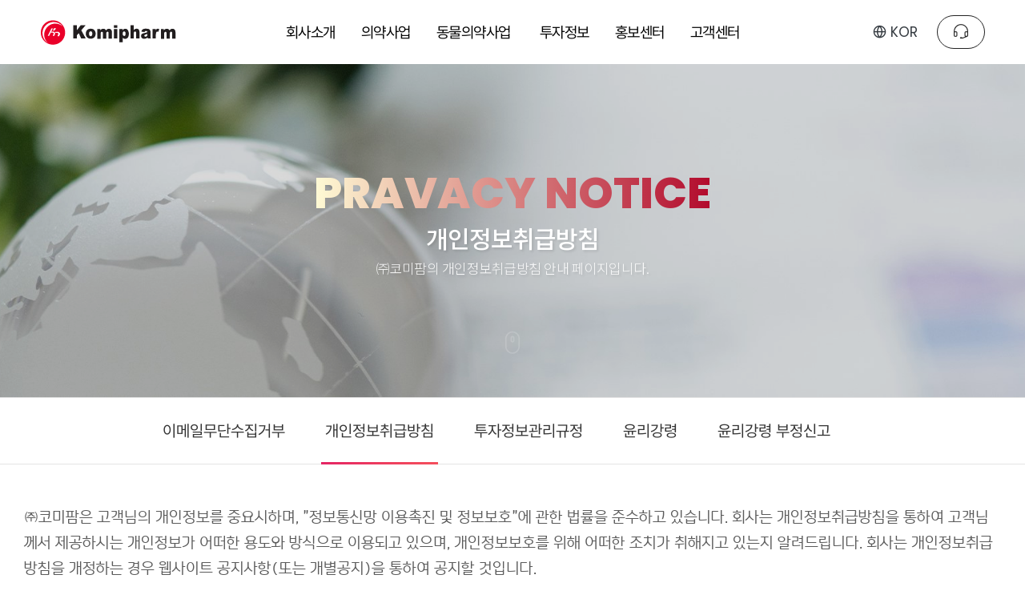

--- FILE ---
content_type: text/html; charset=utf-8
request_url: https://komipharm.co.kr/kr/site_privacy.php
body_size: 50781
content:
<!doctype html>
<html>
<head>
<meta charset="utf-8">
<meta name="viewport" content="width=device-width, initial-scale=1, maximum-scale=1" />	
<meta name="naver-site-verification" content="63dd1866b5e61934db55a5b4f6f887ec62b00cd1" />
<meta name="title" content="Komipharm International Co., Ltd." />
<meta name="publisher" content="Komipharm International Co., Ltd." />
<meta name="author" content="Komipharm International Co., Ltd." />
<meta name="robots" content="index,follow" />
<meta name="keywords" content="Komipharm, kominox, panaphix, animal medicine, human medicine" />
<meta name="description" content="동물의약품 전문업체, 동물백신, 예방백신, 식품보존제, 항암제, 인체의약품 등 취급" />
<meta name="twitter:card" content="summary_large_image" />
<meta property="og:title" content="Komipharm International Co., Ltd." />
<meta property="og:site_name" content="Komipharm International Co., Ltd." />
<meta property="og:author" content="Komipharm International Co., Ltd." />
<meta property="og:type" content="" />
<meta property="og:description" content="동물의약품 전문업체, 동물백신, 예방백신, 식품보존제, 항암제, 인체의약품 등 취급" />
<meta property="og:url" content="https://www.komipharm.co.kr" />
<link rel="canonical" href="https://www.komipharm.co.kr" />
<title>Komipharm International Co., Ltd.</title>
<link rel="stylesheet" href="https://komipharm.co.kr/css/default.css?ver=210618">
<link rel="stylesheet" href="https://komipharm.co.kr/js/font-awesome/css/font-awesome.min.css?ver=210618">
	
<meta charset="utf-8">
<meta http-equiv="X-UA-Compatible" content="IE=edge,chrome=1" />
<meta name="author" content="komipharm">
<meta name="viewport" content="width=device-width,initial-scale=1.0,maximum-scale=1" />
<meta name="description" content="description description description description description description description description">
	
<!-- favicon icon -->
<link rel="shortcut icon" href="../core/images/favicon.png">
<link rel="apple-touch-icon" href="../core/images/apple-touch-icon-57x57.png">
<link rel="apple-touch-icon" sizes="72x72" href="../core/images/apple-touch-icon-72x72.png">
<link rel="apple-touch-icon" sizes="114x114" href="../core/images/apple-touch-icon-114x114.png">

	
<!--[if lte IE 8]>
<script src="https://komipharm.co.kr/js/html5.js"></script>
<![endif]-->
<script>
// 자바스크립트에서 사용하는 전역변수 선언
var g5_url       = "https://komipharm.co.kr";
var g5_bbs_url   = "https://komipharm.co.kr/bbs";
var g5_is_member = "";
var g5_is_admin  = "";
var g5_is_mobile = "";
var g5_bo_table  = "";
var g5_sca       = "";
var g5_editor    = "";
var g5_cookie_domain = "";
var g5_shop_url = "https://komipharm.co.kr/shop";
</script>
<script src="https://komipharm.co.kr/js/jquery-1.12.4.min.js?ver=210618"></script>
<script src="https://komipharm.co.kr/js/jquery-migrate-1.4.1.min.js?ver=210618"></script>
<script src="https://komipharm.co.kr/js/jquery.menu.js?ver=210618"></script>
<script src="https://komipharm.co.kr/js/common.js?ver=210618"></script>
<script src="https://komipharm.co.kr/js/wrest.js?ver=210618"></script>
<script src="https://komipharm.co.kr/js/placeholders.min.js?ver=210618"></script>
</head>

 <body data-mobile-nav-style="full-screen-menu" data-mobile-nav-bg-color="">

<!-- COMMON -->
<script type="text/javascript">
if (/MSIE|Trident/.test(window.navigator.userAgent)) window.location = "/block/block.php";
</script>
<!-- style sheets and font icons  -->
<link rel="stylesheet" type="text/css" href="/core/css/font-icons.min.css">
<link rel="stylesheet" type="text/css" href="/core/css/theme-vendors.min.css">
	
<link rel="stylesheet" type="text/css" href="/core/css/font.css" />
<link rel="stylesheet" type="text/css" href="/core/css/menu.css" />
	
<link rel="stylesheet" type="text/css" href="/core/css/style.css" />
<link rel="stylesheet" type="text/css" href="/core/css/space.css" />
<link rel="stylesheet" type="text/css" href="/core/css/add.css" />	
<link rel="stylesheet" type="text/css" href="/core/css/responsive.css" />		
<link rel="stylesheet" type="text/css" href="/core/css/add_responsive.css" />	

<script type="text/javascript" src="/core/js/sly.min.js"></script>

<!-- Preloader -->
<div class="preloader-container">
  <div class="preloader-wrapper">
    <div class="preloader-border"></div>
      <div class="preloader-line-mask">
    <div class="preloader-line"></div>
  </div>
 </div>
</div>	
<header> 
  
  <!--  HEADER -->
  <nav class="navbar top-space navbar-expand-lg navbar-boxed bg-white header-light border-bottom border-color-white-transparent header-light fixed-top mobile-top-space">
    <div class="container-fluid nav-header-container">
                          <div class="col-auto col-sm-6 col-lg-headmenu-lr text-left mr-auto p-lg-0 m-lg-0">
                        <a class="navbar-brand" href="https://komipharm.co.kr/index.php">
                            <img src="/core/images/logo.svg" class="default-logo">
                            <img src="/core/images/logo-sticky.svg" class="alt-logo">
                            <img src="/core/images/logo-mobile.svg" class="mobile-logo">
                        </a>
                    </div>      
<div class="col-auto col-lg-headmenu-center menu-order px-lg-0">
  <div class="collapse navbar-collapse justify-content-center" id="navbarNav">
    <ul class="navbar-nav fmenu">
		
		
		<!-- 메가 -->
      <li class="mx mlx tx nav-item dropdown megamenu"> 
		  <a href="#" class="nav-link">
			  
		     <span class="mega-px">회사소개</span><span class="mega-px">의약사업</span><span class="mega-px">동물의약사업</span>
		     <span class="mega-px">투자정보</span><span class="mega-px">홍보센터</span><span class="mega-px">고객센터</span>
			  
		  </a> <i class="fa fa-angle-down dropdown-toggle" data-toggle="dropdown" aria-hidden="true"></i>
        <div class="menu-back-div dropdown-menu megamenu-content" role="menu">
          <div class="d-lg-flex justify-content-center">
            <ul class="d-lg-inline-block">
              <li class="dropdown-header">회사소개</li>
              <li><a href="/kr/info_ceo.php">CEO인사말</a></li>
              <li><a href="/kr/info_intro.php">코미팜소개</a></li>
              <li><a href="/kr/info_vision.php">VISION</a></li>
              <li><a href="/kr/info_history.php">연혁</a></li>
              <li><a href="/kr/info_partner.php">관계회사</a></li>
              <li><a href="/kr/info_export.php">수출현황</a></li>				
              <li><a href="/kr/info_contact.php">오시는길</a></li>
            </ul>
            <ul class="d-lg-inline-block">
              <li class="dropdown-header">의약사업</li>
              <li><a href="/kr/medi_intro.php">의약사업소개</a></li>
              <li><a href="/kr/medi_project.php">프로젝트</a></li>
              <li><a href="/kr/medi_production.php">생산설비</a></li>
              <li><a href="/kr/medi_develop.php">연구개발</a></li>
              <li><a href="/kr/medi_download.php">자료실</a></li>
            </ul>
            <ul class="d-lg-inline-block">
              <li class="dropdown-header">동물의약사업</li>
              <li><a href="/kr/ani_intro.php">동물의약사업소개</a></li>
              <li><a href="/kr/ani_product.php">제품소개</a></li>
              <li><a href="/kr/ani_disease.php">동물질병센터</a></li>
              <li><a href="/kr/ani_rabies.php">광견병중화항체실험</a></li>
            </ul>
            <ul class="d-lg-inline-block">
              <li class="dropdown-header">투자정보</li>
              <li><a href="/kr/invest_announce.php">공지사항</a></li>
              <li><a href="/kr/invest_governance.php">지배구조</a></li>
              <li><a href="/kr/invest_finance.php">재무정보</a></li>
              <li><a href="/kr/invest_stock.php">주식정보</a></li>
              <li><a href="/kr/invest_stock_public.php">공시정보</a></li>
              <li><a href="/kr/invest_holder.php">주주님께드리는글</a></li>
            </ul>
            <ul class="d-lg-inline-block">
              <li class="dropdown-header">홍보센터</li>
              <li><a href="/kr/pr_news.php">코미팜뉴스</a></li>
              <li><a href="/kr/pr_video.php">홍보영상</a></li>
              <li><a href="/kr/pr_brochure.php">E-브로슈어</a></li>
            </ul>
            <ul class="d-lg-inline-block">
              <li class="dropdown-header">고객센터</li>
              <li><a href="/kr/cs_medicine.php">제품문의</a></li>
              <li><a href="/kr/cs_type.php">병성감정문의</a></li>
              <li><a href="/kr/cs_rabies.php">광견병항체검사문의</a></li>
              <li><a href="/kr/cs_stock.php">투자정보 IR Q&A</a></li>				
              <li><a href="/kr/cs_etc.php">기타문의</a></li>
              <li><a href="/kr/cs_faq.php">FAQ</a></li>
            </ul>
          </div>
        </div>
      </li>
		
		

      <li class="tlx nx nlx pcx nav-item dropdown simple-dropdown"> <a href="#" class="nav-link" data-toggle="dropdown" aria-hidden="true">회사소개</a> <i class="fa fa-angle-down dropdown-toggle" data-toggle="dropdown" aria-hidden="true"></i>
        <ul class="dropdown-menu" role="menu">
          <li class="dropdown"><a href="/kr/info_ceo.php">CEO인사말</a></li>
          <li class="dropdown"><a href="/kr/info_intro.php">코미팜소개</a></li>
          <li class="dropdown"><a href="/kr/info_vision.php">VISION</a></li>
          <li class="dropdown"><a href="/kr/info_history.php">연혁</a></li>
          <li class="dropdown"><a href="/kr/info_partner.php">관계회사</a></li>
          <li class="dropdown"><a href="/kr/info_export.php">수출현황</a></li>			
          <li class="dropdown"><a href="/kr/info_contact.php">오시는길</a></li>
        </ul>
      </li>
      <li class="tlx nx nlx pcx nav-item dropdown simple-dropdown"> <a href="#" class="nav-link" data-toggle="dropdown" aria-hidden="true">의약사업</a> <i class="fa fa-angle-down dropdown-toggle" data-toggle="dropdown" aria-hidden="true"></i>
        <ul class="dropdown-menu" role="menu">
          <li class="dropdown"><a href="/kr/medi_intro.php">의약사업소개</a></li>
          <li class="dropdown"><a href="/kr/medi_project.php">프로젝트</a></li>
          <li class="dropdown"><a href="/kr/medi_production.php">생산설비</a></li>
          <li class="dropdown"><a href="/kr/medi_develop.php">연구개발</a></li>
          <li class="dropdown"><a href="/kr/medi_download.php">자료실</a></li>
        </ul>
      </li>
      <li class="tlx nx nlx pcx nav-item dropdown simple-dropdown"> <a href="#" class="nav-link" data-toggle="dropdown" aria-hidden="true">동물의약사업</a> <i class="fa fa-angle-down dropdown-toggle" data-toggle="dropdown" aria-hidden="true"></i>
        <ul class="dropdown-menu" role="menu">
          <li class="dropdown"><a href="/kr/ani_intro.php">동물의약사업소개</a></li>
          <li class="dropdown"><a href="/kr/ani_product.php">제품소개</a></li>
          <li class="dropdown"><a href="/kr/ani_disease.php">동물질병센터</a></li>
          <li class="dropdown"><a href="/kr/ani_rabies.php">광견병중화항체실험</a></li>
        </ul>
      </li>
      <li class="tlx nx nlx pcx nav-item dropdown simple-dropdown"> <a href="#" class="nav-link" data-toggle="dropdown" aria-hidden="true">투자정보</a> <i class="fa fa-angle-down dropdown-toggle" data-toggle="dropdown" aria-hidden="true"></i>
        <ul class="dropdown-menu" role="menu">
          <li class="dropdown"><a href="/kr/invest_announce.php">공지사항</a></li>
          <li class="dropdown"><a href="/kr/invest_governance.php">지배구조</a></li>
          <li class="dropdown"><a href="/kr/invest_finance.php">재무정보</a></li>
          <li class="dropdown"><a href="/kr/invest_stock.php">주식정보</a></li>
          <li class="dropdown"><a href="/kr/invest_stock_public.php">공시정보</a></li>
          <li class="dropdown"><a href="/kr/invest_holder.php">주주님께 드리는 글</a></li>
        </ul>
      </li>
      <li class="tlx nx nlx pcx nav-item dropdown simple-dropdown"> <a href="#" class="nav-link" data-toggle="dropdown" aria-hidden="true">홍보센터</a> <i class="fa fa-angle-down dropdown-toggle" data-toggle="dropdown" aria-hidden="true"></i>
        <ul class="dropdown-menu" role="menu">
          <li class="dropdown"><a href="/kr/pr_news.php">코미팜뉴스</a></li>
          <li class="dropdown"><a href="/kr/pr_video.php">홍보영상</a></li>
          <li class="dropdown"><a href="/kr/pr_brochure.php">E-브로슈어</a></li>
        </ul>
      </li>
      <li class="tlx nx nlx pcx nav-item dropdown simple-dropdown"> <a href="#" class="nav-link" data-toggle="dropdown" aria-hidden="true">고객센터</a> <i class="fa fa-angle-down dropdown-toggle" data-toggle="dropdown" aria-hidden="true"></i>
        <ul class="dropdown-menu" role="menu">
          <li class="dropdown"><a href="/kr/cs_medicine.php">제품문의</a></li>
          <li class="dropdown"><a href="/kr/cs_type.php">병성감정문의</a></li>
          <li class="dropdown"><a href="/kr/cs_rabies.php">광견병항체검사문의</a></li>
          <li class="dropdown"><a href="/kr/cs_stock.php">투자정보 IR Q&A</a></li>			
          <li class="dropdown"><a href="/kr/cs_etc.php">기타문의</a></li>
          <li class="dropdown"><a href="/kr/cs_faq.php">FAQ</a></li>
        </ul>
      </li>

		
    </ul>
  </div>
</div>
                          <div class="col-auto col-lg-headmenu-lr text-right hidden-xs pr-0">
						
                        						
                        <div class="header-language dropdown d-lg-inline-block">
                            <a class="fpop" href="javascript:void(0);"><i class="feather icon-feather-globe text-dark fsp17m14"></i> <span class="text-dark fsp17m14">KOR</span></a>
                            <ul class="dropdown-menu fpop">
                                <li><a href="/en" title="English">ENGLISH</a></li>
                                <li><a href="#" title="Korean">KOREAN</a></li>
                            </ul>
                        </div>							
					       	<div class="tx mlx mx header-push-button2 dropdown d-lg-inline-block ml-2"><!--transparent-->
								<a href="javascript:void(0);" class="btn btn-very-small btn-transparent-dark-gray btn-rounded d-table d-lg-inline-block border-all push-button2 fnoto">
									<span class="fs14"><i class=" icons icon-simple-line-earphones-alt fsp18m14"></i> <span class="mx tx tx tlx nx fpop ml-1 v-m-1">SUPPORT</span></span>
								</a>
                        </div>
                        <div class="pcx nlx nx tlx header-language header-push-button2">
                            <a class="pcoff fpop push-button2" href="/kr/contact.php"><i class="icons icon-simple-line-earphones-alt text-dark"></i> </a>							
                        </div>							
                    </div>
                               <button class="navbar-toggler float-right ml-4" type="button" data-toggle="collapse" data-target="#navbarNav" aria-controls="navbarNav" aria-label="Toggle navigation">
                            <span class="navbar-toggler-line"></span>
                            <span class="navbar-toggler-line"></span>
                            <span class="navbar-toggler-line"></span>
                            <span class="navbar-toggler-line"></span>
                        </button>    </div>
  </nav>
  
<div class="push-menu padding-50px-t padding-20px-lr bg-light"> <a href="javascript:void(0);" class="close-menu text-extra-dark-gray"><i class="fas fa-times fs20"></i></a>
  <div class="push-menu-wrapper" data-scroll-options='{ "theme": "light" }'>
    <div class="panel-group accordion-event accordion-style-03" id="accordion-cs" data-active-icon="fa-angle-down" data-inactive-icon="fa-angle-right">
      <h1 class="text-gradient-magenta-orange fpop fw800 ltm20  text-uppercase m-0 text-center fs46 pb-3">CONNECTED SERVICE</h1>
      
<!-- 02 -->
<div class="panel bg-white box-shadow-small border-radius-5px">
  <div class="panel-heading mt-4"> <a class="accordion-toggle collapsed" data-toggle="collapse" data-parent="#accordion-cs" href="#accordion-style-03-02" aria-expanded="false">
    <div class="panel-title"> <span class="fpop text-extra-dark-gray d-inline-block fw500">
      <div class="fs22 fnoto fw400 ltm10">동물의약품 제품문의</div>
      </span> <i class="indicator fas text-extra-dark-gray icon-extra-small fa-angle-right"></i> </div>
    </a> </div>
  <div id="accordion-style-03-02" class="panel-collapse collapse" data-parent="#accordion-cs">
    <div class="bg-medium-light-gray w-100 h-1px mb-4"></div>
    <div class="panel-body">
      <div class="feature-box h-100 feature-box-left-icon-middle bg-white overflow-hidden last-paragraph-no-margin pb-4">
        <div class="moff w-90px feature-box-icon margin-20px-right m-l-0 text-center"><i class="fas fa-prescription-bottle-alt align-middle fs80 mr-1 text-light-2"></i> </div>
        <div class="feature-box-content lh28">
          <div class="text-dark fnoto fw800 lh20 fs22 "       ><i class="fas fa-phone-alt fs17"></i> <a href="tel:07071668742" class="text-dark fw500">070-7166-8742</a> <span class="badge bg-medium-slate-blue v-p-2 text-white fnoto fs15 fw400 ml-2 px-3 py-1">백신제제</span></div>
          <div class="fs-s fpop fs15 text-slate-blue-light mt-1"><i class="fas fa-envelope m-r-5"></i>pig182@komipharm.com</div>
          <a href="/kr/cs_medicine.php" class="btn btn-very-small btn-light d-table d-lg-inline-block py-1 m-t-10 w-100 rounded-normal"><span class="fs14 fset text-white">이메일 또는 전화 문의</span></a> </div>
      </div>
      <div class="feature-box h-100 feature-box-left-icon-middle bg-white overflow-hidden last-paragraph-no-margin border-bottom pb-4">
        <div class="moff w-90px feature-box-icon margin-20px-right m-l-0 text-center"></div>
        <div class="feature-box-content lh28">
          <div class="text-dark fnoto fw800 lh20 fs22 "       ><i class="fas fa-phone-alt fs17"></i> <a href="tel:07071668878" class="text-dark fw500">070-7166-8878</a> <span class="badge bg-medium-slate-blue v-p-2 text-white fnoto fs15 fw400 ml-2 px-3 py-1">백신제제</span></div>
          <div class="fs-s fpop fs15 text-slate-blue-light mt-1"><i class="fas fa-envelope m-r-5"></i>man32@komipharm.com</div>
          <a href="/kr/cs_medicine.php" class="btn btn-very-small btn-light d-table d-lg-inline-block py-1 m-t-10 w-100 rounded-normal"><span class="fs14 fset text-white">이메일 또는 전화 문의</span></a> </div>
      </div>
        
		
      <div class="feature-box h-100 feature-box-left-icon-middle bg-white overflow-hidden last-paragraph-no-margin pt-3">
        <div class="moff w-90px feature-box-icon margin-20px-right m-l-0 text-center"><i class="fas fa-flask align-middle fs80 mr-1 text-light-2"></i> </div>
        <div class="feature-box-content lh28">

          <div class="text-dark fnoto fw800 lh20 fs22  mt-3"><i class="fas fa-phone-alt fs17"></i> <a href="tel:07071668744" class="text-dark fw500">070-7166-8744</a> <span class="badge bg-medium-slate-blue v-p-2 text-white fnoto fs15 fw400 ml-2 px-3 py-1">화학제제</span></div>
          <div class="fs-s fpop fs15 text-slate-blue-light mt-1"><i class="fas fa-envelope m-r-5"></i>drag040@komipharm.com</div>			
          <a href="/kr/cs_medicine.php" class="btn btn-very-small btn-light d-table d-lg-inline-block py-1 m-t-10 w-100 rounded-normal"><span class="fs14 fset text-white">이메일 또는 전화 문의</span></a> </div>
		  
      </div>
    </div>
  </div>
</div>

<!-- 03 -->
<div class="panel bg-white box-shadow-small border-radius-5px">
  <div class="panel-heading mt-4"> <a class="accordion-toggle collapsed" data-toggle="collapse" data-parent="#accordion-cs" href="#accordion-style-03-03" aria-expanded="false">
    <div class="panel-title"> <span class="fpop text-extra-dark-gray d-inline-block fw500">
      <div class="fs22 fnoto fw400 ltm10">동물의약품 병성감정문의</div>
      </span> <i class="indicator fas text-extra-dark-gray icon-extra-small fa-angle-right"></i> </div>
    </a> </div>
  <div id="accordion-style-03-03" class="panel-collapse collapse" data-parent="#accordion-cs">
    <div class="bg-medium-light-gray w-100 h-1px mb-4"></div>
    <div class="panel-body">
      <div class="feature-box h-100 feature-box-left-icon-middle bg-white overflow-hidden last-paragraph-no-margin ">
        <div class="moff w-90px eature-box-icon margin-20px-right m-l-0 text-center"><i class="fas fa-laptop-medical align-middle fs75 mr-1 text-light-2"></i> </div>
        <div class="feature-box-content lh22">
          <div class="text-dark fnoto fw800 lh20 fs22 "><i class="fas fa-phone-alt fs20"></i> <a href="tel:07071668740" class="text-dark fw500">070-7166-8740</a></div>
          <div class="fs-s fpop fs15 text-slate-blue-light mt-1"><i class="fas fa-envelope m-r-5"></i>komidiag@komipharm.com</div>
          <a href="/kr/cs_type.php" class="btn btn-very-small btn-light d-table d-lg-inline-block py-1 mt-2 w-100 rounded-normal"><span class="fs14 fset text-white">온라인 문의</span></a> </div>
      </div>
    </div>
  </div>
</div>

<!-- 04 -->
<div class="panel bg-white box-shadow-small border-radius-5px">
  <div class="panel-heading mt-4"> <a class="accordion-toggle collapsed" data-toggle="collapse" data-parent="#accordion-cs" href="#accordion-style-03-04" aria-expanded="false">
    <div class="panel-title"> <span class="fpop text-extra-dark-gray d-inline-block fw500">
      <div class="fs22 fnoto fw400 ltm10">동물의약품 광견병항체검사문의</div>
      </span> <i class="indicator fas text-extra-dark-gray icon-extra-small fa-angle-right"></i> </div>
    </a> </div>
  <div id="accordion-style-03-04" class="panel-collapse collapse" data-parent="#accordion-cs">
    <div class="bg-medium-light-gray w-100 h-1px mb-4"></div>
    <div class="panel-body">
      <div class="feature-box h-100 feature-box-left-icon-middle bg-white overflow-hidden last-paragraph-no-margin ">
        <div class="moff w-90px eature-box-icon margin-20px-right m-l-0 text-center"><i class="fas fa-dog align-middle fs80 mr-1 text-light-2"></i> </div>
        <div class="feature-box-content lh22">
          <div class="text-dark fnoto fw800 lh20 fs22 "><i class="fas fa-phone-alt fs20"></i> <a href="tel:07071668738" class="text-dark fw500">070-7166-8738</a></div>
          <div class="fs-s fpop fs15 text-slate-blue-light mt-1"><i class="fas fa-envelope m-r-5"></i>rabiaby@komipharm.com</div>
          <a href="/kr/cs_rabies.php" class="btn btn-very-small btn-light d-table d-lg-inline-block py-1 mt-2 w-100 rounded-normal"><span class="fs14 fset text-white">온라인 문의</span></a> </div>
      </div>
    </div>
  </div>
</div>


<!-- 01 -->
<div class="panel bg-white box-shadow-small border-radius-5px">
  <div class="panel-heading"> <a class="accordion-toggle collapsed" data-toggle="collapse" data-parent="#accordion-cs" href="#accordion-style-03-01" aria-expanded="false">
    <div class="panel-title"> <span class="fpop text-extra-dark-gray d-inline-block fw500">
      <div class="fs22 fnoto fw400 ltm10">투자정보 IR Q&A</div>
      </span> <i class="indicator fas text-extra-dark-gray icon-extra-small fa-angle-right"></i> </div>
    </a> </div>
  <div id="accordion-style-03-01" class="panel-collapse collapse" data-parent="#accordion-cs">
    <div class="bg-medium-light-gray w-100 h-1px mb-4"></div>
    <div class="panel-body">
      <div class="feature-box h-100 feature-box-left-icon-middle bg-white overflow-hidden last-paragraph-no-margin ">
        <div class="moff w-90px eature-box-icon margin-20px-right m-l-0 text-center"><i class="fas fa-chart-line align-middle fs80 mr-1 text-light-2"></i> </div>
        <div class="feature-box-content lh22">
          <div class="text-dark fnoto fw800 lh20 fs22 "><i class="fas fa-phone-alt fs20"></i> <a href="tel:07071668711" class="text-dark fw500">070-7166-8711</a></div>
          <div class="fs-s fpop fs15 text-slate-blue-light mt-1"><i class="fas fa-envelope m-r-5"></i>webmaster@komipharm.com</div>
          <a href="/kr/cs_stock.php" class="btn btn-very-small btn-light d-table d-lg-inline-block py-1 mt-2 w-100 rounded-normal"><span class="fs13 fset text-white">온라인 문의</span></a> </div>
      </div>
    </div>
  </div>
</div>

<!-- 05 -->
<div class="panel bg-white box-shadow-small border-radius-5px">
  <div class="panel-heading mt-4"> <a class="accordion-toggle collapsed" data-toggle="collapse" data-parent="#accordion-cs" href="#accordion-style-03-05" aria-expanded="false">
    <div class="panel-title"> <span class="fpop text-extra-dark-gray d-inline-block fw500">
      <div class="fs22 fnoto fw400 ltm10">기타문의</div>
      </span> <i class="indicator fas text-extra-dark-gray icon-extra-small fa-angle-right"></i> </div>
    </a> </div>
  <div id="accordion-style-03-05" class="panel-collapse collapse" data-parent="#accordion-cs">
    <div class="bg-medium-light-gray w-100 h-1px mb-4"></div>
    <div class="panel-body">
      <div class="feature-box h-100 feature-box-left-icon-middle bg-white overflow-hidden last-paragraph-no-margin ">
        <div class="moff w-90px eature-box-icon margin-20px-right m-l-0 text-center"><i class="fas fa-question-circle align-middle fs70 mr-1 text-light-2"></i> </div>
        <div class="feature-box-content lh22">
          <div class="fs-s fpop fs15 text-slate-blue-light mt-1"><i class="fas fa-envelope m-r-5"></i>webmaster@komipharm.com</div>
          <a href="/kr/cs_etc.php" class="btn btn-very-small btn-light d-table d-lg-inline-block py-1 mt-2 w-100 rounded-normal"><span class="fs14 fset text-white">온라인 문의</span></a> </div>
      </div>
    </div>
  </div>
</div>
    </div>
  </div>
</div>
</header>

<!--  TITLE -->
<section class="cover-background subtop-section background-position-top wow animate__fadeIn" style="background-image: url('/kr/images/subtop/0000.jpg'); visibility: visible; animation-name: fadeIn;">
  <div class="subop-opa subop-bg "></div>
  <div class="container py-5">
    <div class="row align-items-center justify-content-center">
      <div class="col-12 page-fts-l text-center"><span class="fpop text-white fw800 no-margin-bottom fs50-subtop text-beige-pink">PRAVACY NOTICE</span> </div>
      <div class="col-12 mt-3 text-center"><span class="fnoto ex-subtop ltm10">개인정보취급방침</span> </div>		
      <div class="col-12 mt-1 text-center"><p class="fnoto exp-subtop ltm05 wb-ka mb-0">㈜코미팜의 개인정보취급방침 안내 페이지입니다.</p> </div>			
      <div class="mx mlx tx tlx down-section text-center"><a href="#down" class="section-link"><i class="ti-mouse icon-small text-white up-down-ani"></i></a></div>
    </div>
  </div>
</section>

<!--  SUB MENU -->
<section id="down" class="py-0 border-top border-width-1px border-color-medium-gray pt-0 pb-0 m-0 wow animate__fadeIn"  data-wow-delay="0.2s" style="visibility: visible; animation-name: fadeIn;">
  <div class="w-100">
    <div class="row">
      <div class="col-12 tab-style-07">
        <ul class="nav nav-tabs justify-content-center text-center text-uppercase border-bottom border-color-medium-gray fmenu-line">
          <li class="nav-item"><a href="/kr/site_email.php" class="nav-link">이메일무단수집거부</a></li>
          <li class="nav-item"><a href="/kr/site_privacy.php" class="nav-link active">개인정보취급방침</a></li>
          <li class="nav-item"><a href="/kr/site_stock.php" class="nav-link">투자정보관리규정</a></li>
          <li class="nav-item"><a href="/kr/site_ethics.php" class="nav-link">윤리강령</a></li>
          <li class="nav-item"><a href="/kr/cs_ethics.php" class="nav-link">윤리강령 부정신고</a></li>             
          <li class="nav-item"></li>                        
        </ul>
      </div>
    </div>
  </div>
</section>
<div class="frame">
  <div class="slidee"></div>
</div>

<!--  CONTENTS -->
<section class="section-py-m wow animate__fadeIn" data-wow-delay="0.4s">
  <div class="container-lg text-center">
	  
	  
   <!-- ■■■■■ include/pravacy_basic.php ■■■■■ 별도입력--> 
	  
    <div class="text-docu text-left">
      <p>㈜코미팜은 고객님의 개인정보를 중요시하며, "정보통신망 이용촉진 및 정보보호"에 관한 법률을 준수하고 있습니다.
        회사는 개인정보취급방침을 통하여 고객님께서 제공하시는 개인정보가 어떠한 용도와 방식으로 이용되고 있으며, 개인정보보호를 위해 어떠한 조치가 취해지고 있는지 알려드립니다.
        회사는 개인정보취급방침을 개정하는 경우 웹사이트 공지사항(또는 개별공지)을 통하여 공지할 것입니다. </p>
      <div class="h-20px"></div>		
      <div class="bold mt-4">수집하는 개인정보 항목</div>
      <p>회사는 상담, 서비스 신청 등등을 위해 아래와 같은 개인정보를 수집하고 있습니다. </p>
      <ul>
        <li>수집항목 : 이름 , 비밀번호 , 비밀번호 질문과 답변 , 이메일 , 연락처, 서비스 이용기록 , 접속 로그 , 쿠키 , 접속 IP 정보 , 결제기록</li>
        <li>개인정보 수집방법 : 홈페이지(게시판)</li>
      </ul>
      <div class="h-30px"></div>
      <div class="bold">개인정보의 수집 및 이용목적</div>
      <p>회사는 수집한 개인정보를 다음의 목적을 위해 활용합니다.</p>
      <ul>
        <li>서비스 제공에 관한 계약 이행 및 서비스 제공에 따른 요금정산 </li>
        <li>콘텐츠 제공</li>
        <li>회원 관리:회원제 서비스 이용에 따른 본인확인 , 개인 식별 , 불량회원의 부정 이용 방지와 비인가 사용 방지 , 가입 의사 확인 , 연령확인 , 만14세 미만 아동 개인정보 수집 시 법정 대리인 동의여부 확인 </li>
        <li>마케팅 및 광고에 활용:접속 빈도 파악 또는 회원의 서비스 이용에 대한 통계 </li>
      </ul>
      <div class="h-30px"></div>
      <div class="bold">개인정보의 보유 및 이용기간</div>
      <p>원칙적으로, 개인정보 수집 및 이용목적이 달성된 후에는 해당 정보를 지체 없이 파기합니다. 단, 관계법령의 규정에 의하여 보존할 필요가 있는 경우 회사는 아래와 같이 관계법령에서 정한 일정한 기간 동안 회원정보를 보관합니다. </p>
      <ul>
        <li>보존 항목 : 로그인ID , 결제기록 </li>
        <li>보존 근거 : 신용정보의 이용 및 보호에 관한 법률 </li>
        <li>보존 기간 : 3년 </li>
        <li>표시/광고에 관한 기록 : 6개월 (전자상거래등에서의 소비자보호에 관한 법률) </li>
        <li>계약 또는 청약철회 등에 관한 기록 : 5년 (전자상거래등에서의 소비자보호에 관한 법률) </li>
        <li>대금결제 및 재화 등의 공급에 관한 기록 : 5년 (전자상거래등에서의 소비자보호에 관한 법률) </li>
        <li>소비자의 불만 또는 분쟁처리에 관한 기록 : 3년 (전자상거래등에서의 소비자보호에 관한 법률) </li>
        <li>신용정보의 수집/처리 및 이용 등에 관한 기록 : 3년 (신용정보의 이용 및 보호에 관한 법률) </li>
      </ul>
      <div class="h-30px"></div>
      <div class="bold">개인정보의 파기절차 및 방법 </div>
      <p>회사는 원칙적으로 개인정보 수집 및 이용목적이 달성된 후에는 해당 정보를 지체없이 파기합니다. 파기절차 및 방법은 다음과 같습니다. </p>
      <ul>
        <li>파기절차:회원님이 회원가입 등을 위해 입력하신 정보는 목적이 달성된 후 별도의 DB로 옮겨져(종이의 경우 별도의 서류함) 내부 방침 및 기타 관련 법령에 의한 정보보호 사유에 따라(보유 및 이용기간 참조) 일정 기간 저장된 후 파기되어집니다. 별도 DB로 옮겨진 개인정보는 법률에 의한 경우가 아니고서는 보유되어지는 이외의 다른 목적으로 이용되지 않습니다. </li>
        <li>파기방법 : 전자적 파일형태로 저장된 개인정보는 기록을 재생할 수 없는 기술적 방법을 사용하여 삭제합니다. </li>
      </ul>
      <div class="h-30px"></div>
      <div class="bold">개인정보 제공 </div>
      <p>회사는 이용자의 개인정보를 원칙적으로 외부에 제공하지 않습니다. 다만, 아래의 경우에는 예외로 합니다. </p>
      <ul>
        <li>이용자들이 사전에 동의한 경우 </li>
        <li>법령의 규정에 의거하거나, 수사 목적으로 법령에 정해진 절차와 방법에 따라 수사기관의 요구가 있는 경우 </li>
      </ul>
      <div class="h-30px"></div>
      <div class="bold">수집한 개인정보의 위탁 </div>
      <p>회사는 고객님의 동의없이 고객님의 정보를 외부 업체에 위탁하지 않습니다. 향후 그러한 필요가 생길 경우, 위탁 대상자와 위탁 업무 내용에 대해 고객님에게 통지하고 필요한 경우 사전 동의를 받도록 하겠습니다. </p>
      <div class="h-30px"></div>
      <div class="bold">이용자 및 법정대리인의 권리와 그 행사방법 </div>
      <p>이용자는 언제든지 등록되어 있는 자신의 개인정보를 조회하거나 수정할 수 있으며 가입해지를 요청할 수도 있습니다.<br>
        이용자들의 개인정보 조회,수정을 위해서는 ‘개인정보변경’(또는 ‘회원정보수정’ 등)을 가입해지(동의철회)를 위해서는 “회원탈퇴”를 클릭하여 본인 확인 절차를 거치신 후 직접 열람, 정정 또는 탈퇴가 가능합니다.<br>
        혹은 개인정보관리책임자에게 서면, 전화 또는 이메일로 연락하시면 지체없이 조치하겠습니다.<br>
        만 14세 미만 아동의 경우, 법정대리인이 아동의 개인정보를 조회하거나 수정할 권리, 수집 및 이용 동의를 철회할 권리를 가집니다.<br>
        귀하가 개인정보의 오류에 대한 정정을 요청하신 경우에는 정정을 완료하기 전까지 당해 개인정보를 이용 또는 제공하지 않습니다. <br>
        또한 잘못된 개인정보를 제3자에게 이미 제공한 경우에는 정정 처리결과를 제3자에게 지체없이 통지하여 정정이 이루어지도록 하겠습니다.<br>
        회사는 이용자의 요청에 의해 해지 또는 삭제된 개인정보는 “회사가 수집하는 개인정보의 보유 및 이용기간”에 명시된 바에 따라 처리하고 그 외의 용도로 열람 또는 이용할 수 없도록 처리하고 있습니다. </p>
      <ul>
        <li><a href="/kr/images/site/reg01.jfif" data-group="lightbox-gallery" class="lightbox-group-gallery-item">[벌지1]개인정보_열람정정삭제등_요구서</a> </li>
        <li><a href="/kr/images/site/reg02.jfif" data-group="lightbox-gallery" class="lightbox-group-gallery-item">[벌지1]개인정보_열람정정삭제등_요구서_처리절차</a> </li>
        <li><a href="/kr/images/site/reg03.jfif" data-group="lightbox-gallery" class="lightbox-group-gallery-item">[벌지2]개인정보_열람_정정삭제_위임장</a> </li>
      </ul>
      <div class="h-30px"></div>
      <div class="bold">개인정보 자동수집 장치의 설치, 운영 및 그 거부에 관한 사항</div>
      <p>회사는 귀하의 정보를 수시로 저장하고 찾아내는 ‘쿠키(cookie)’ 등을 운용합니다. 쿠키란 oo의 웹사이트를 운영하는데 이용되는 서버가 귀하의 브라우저에 보내는 아주 작은 텍스트 파일로서 귀하의 컴퓨터 하드디스크에 저장됩니다. 회사은(는) 다음과 같은 목적을 위해 쿠키를 사용합니다. </p>
      <ul>
        <li>[쿠키 등 사용 목적]<br>
          회원과 비회원의 접속 빈도나 방문 시간 등을 분석, 이용자의 취향과 관심분야를 파악 및 자취 추적, 각종 이벤트 참여 정도 및 방문 회수 파악 등을 통한 타겟 마케팅 및 개인 맞춤 서비스 제공 귀하는 쿠키 설치에 대한 선택권을 가지고 있습니다. 따라서, 귀하는 웹브라우저에서 옵션을 설정함으로써 모든 쿠키를 허용하거나, 쿠키가 저장될 때마다 확인을 거치거나, 아니면 모든 쿠키의 저장을 거부할 수도 있습니다. </li>
        <li>[쿠키 설정 거부 방법]<br>
          예: 쿠키 설정을 거부하는 방법으로는 회원님이 사용하시는 웹 브라우저의 옵션을 선택함으로써 모든 쿠키를 허용하거나 쿠키를 저장할 때마다 확인을 거치거나, 모든 쿠키의 저장을 거부할 수 있습니다.
          설정방법 예(인터넷 익스플로어의 경우) : 웹 브라우저 상단의 도구 > 인터넷 옵션 > 개인정보
          단, 귀하께서 쿠키 설치를 거부하였을 경우 서비스 제공에 어려움이 있을 수 있습니다. </li>
      </ul>
      <div class="h-30px"></div>
      <div class="bold">개인정보에 관한 민원서비스 </div>
      <p>회사는 고객의 개인정보를 보호하고 개인정보와 관련한 불만을 처리하기 위하여 아래와 같이 관련 부서 및 개인정보관리책임자를 지정하고 있습니다. </p>
      <ul>
        <li>개인정보관리책임자 성명 : 관리부 박미란 과장 </li>
        <li>전화번호 : 031-498-6104 내선 </li>
        <li>이메일 : sum31@komipharm.com </li>
      </ul>
      <p>귀하께서는 회사의 서비스를 이용하시며 발생하는 모든 개인정보보호 관련 민원을 개인정보관리책임자 혹은 담당부서로 신고하실 수 있습니다. 회사는 이용자들의 신고사항에 대해 신속하게 충분한 답변을 드릴 것입니다.
        기타 개인정보침해에 대한 신고나 상담이 필요하신 경우에는 아래 기관에 문의하시기 바랍니다. </p>
      <ul>
        <li>1.개인분쟁조정위원회 (www.1336.or.kr/1336)</li>
        <li>2.정보보호마크인증위원회 (www.eprivacy.or.kr/02-580-0533~4)</li>
        <li>3.대검찰청 인터넷범죄수사센터 (http://icic.sppo.go.kr/02-3480-3600)</li>
        <li>4.경찰청 사이버테러대응센터 (www.ctrc.go.kr/02-392-0330)</li>
      </ul>
    </div>
    <div class="h-30px"></div>
  </div>
</section>

<!--  TAIL -->
<!-- 푸터시작 -->
<footer class="footer-dark bg-slate-blue">

<!--PC 카피라이트-->
  <div class="mlx mx footer-bottom py-2 border-bottom border-color-white-transparent">
    <div class="container pt-3">
      <div class="row">
        <div class="col-12 col-md-6">
          <ul class="footer-horizontal-link d-flex flex-column flex-sm-row justify-content-sm-center justify-content-md-start fs14 fnoto">
            <li><a href="/kr/site_email.php">이메일무단수집거부</a></li>
            <li><a href="/kr/site_privacy.php">개인정보취급방침</a></li>
            <li><a href="/kr/site_stock.php">투자정보관리규정</a></li>
            <li><a href="/kr/site_ethics.php">윤리강령</a></li>
            <li><a href="/kr/cs_ethics.php">윤리강령 부정신고</a></li>              
          </ul>
        </div>
        <div class="col-12 col-md-6 text-left text-sm-center text-md-right">
          <p class="fs13 fnoto fw300">Copyright <a href="https://komipharm.co.kr/login.php">@</a> komipharm. All Rights Reserved.</p>
        </div>
      </div>
    </div>
  </div>
	

	
<!--푸터내용-->	
  <div class="footer-top pt-4 pb-2">
    <div class="container py-3"> 
      <!-- PC -->
      <div class="mx mlx tx tlx row"> 
        <!-- 01 -->
        <div class="col-12 col-lg-3 col-md-12 col-sm-12 mb-2"> <a href="https://komipharm.co.kr" class="footer-logo margin-20px-bottom d-flex"><img src="/core/images/logo-kr-white.svg"></a> </div>
        <!-- 02 -->
        <div class="mx mlx tx tlx col-12 col-lg-2 col-sm-4 order-sm-3 order-lg-0"> <span class="fpop fw500 d-block text-white margin-10px-bottom xs-margin-10px-bottom">Menu</span>
          <ul class=" fs16 lh26 fnoto">
            <li><a href="/kr/info_ceo.php">회사소개</a></li>
            <li><a href="/kr/medi_intro.php">의약사업</a></li>
            <li><a href="/kr/ani_intro.php">동물의약사업</a></li>
            <li><a href="/kr/invest_announce.php">투자정보</a></li>
            <li><a href="/kr/pr_news.php">홍보센터</a></li>
            <li><a href="/kr/support.php">고객센터</a></li>
          </ul>
        </div>
        <!-- 03 -->
        <div class="col-12 col-lg-4 col-md-6 col-sm-12  sm-margin-25px-bottom"> <span class="fpop fw500 d-block text-white margin-10px-bottom xs-margin-10px-bottom">Head Office</span>
          <ul class="m-b-30">
            <li class="fnoto"><i class="far fa-building m-r-10 fs18 v-m-2"></i>경기도 시흥시 경제로 17 (정왕동)</li>
          </ul>
          <span class="fpop fw500 d-block text-white mt-4 margin-10px-bottom xs-margin-10px-bottom">Plant</span>
          <ul class="lh28">
            <li class="fnoto"><i class="mdi mdi-numeric-1-box-outline m-r-5 fs20 v-m-2"></i> 경기도 시흥시 경제로 17 (정왕동)</li>
            <li class="fnoto"><i class="mdi mdi-numeric-2-box-outline m-r-5 fs20 v-m-2"></i> 충남 예산군 신암면 추사로 235-24</li>
            <li class="fnoto"><i class="mdi mdi-numeric-3-box-outline m-r-5 fs20 v-m-2"></i> 충북 청원군 오송읍 오송가락로 291</li>
          </ul>
        </div>
        <!-- 04 -->
        <div class="col-12 col-lg-3 col-md-6 col-sm-12"> <span class="pcx nlx nx tlx tx fpop fw500 d-block text-white margin-10px-bottom xs-margin-10px-bottom">Contact</span>
          <ul class="lh22">
            <li> <i class="fas fa-phone-square fs16"></i> <span class="fpop fw500 fs16"><a href="tel:031-498-2121">031-498-2121</a></span></li>
            <li><i class="fas fa-fax fs16"></i> <span class="fpop fw500 fs16">031-498-2120</span></li>
            <li><i class="fas fa-envelope fs16"></i> <span class="fpop fw500 fs15"><a href="mailto:webmaster@komipharm.com">webmaster@komipharm.com</a></span> </li>
			  <li> <i class="fas fa-phone-square fs16"></i> <span class="fnoto fw400 fs16">IR상담</span><span class="fpop fw500"> <a href="tel:070-7166-8876">070-7166-8876</a></span></li>			  
			  <li> <i class="fas fa-map-marker-alt fs16 m-r-3"></i> <span class="fnoto fw400 fs16"> <a href="/kr/info_contact.php">오시는길</a></span></li>			  			  
          </ul>
          <ul class="m-t-20">
            <li class="media"> <a href="http://krsl.komipharm.co.kr/" target="_blank" class="margin-20px-right sm-margin-15px-right xs-margin-30px-right"> 
              <h3 class="fpop fw800 lh20 mt-1"> <img src="/kr/images/info/krsl_g.svg" class="opacity-5 d-block" width="130px"></h3>
              </a>
				 <div class="cb"></div>
              <div class="media-body">
				  <a href="http://krsl.komipharm.co.kr/" target="_blank"><p class="fs15 fnoto fw300" style="line-height: 24px">코미팜 중앙연구소<br>광견병중화항체검사센터</p></a>
				</div>
            </li>
          </ul>
        </div>
      </div>
      
      <!-- TAB/MO -->
      <div class="nx nlx pcx row"> 
        <!-- 01 -->
        <div class="col-12 col-lg-12 col-md-12 col-sm-12 mb-2"> <a href="https://komipharm.co.kr" class="footer-logo margin-20px-bottom d-flex"><img width="140px" src="/core/images/logo-kr-white.svg"></a> </div>
        <!-- 02 -->
        <div class="mx mlx tx tlx col-12 col-lg-2 col-sm-4 order-sm-3 order-lg-0"> <span class="fpop fw500 d-block text-white margin-10px-bottom xs-margin-10px-bottom">Menu</span>
          <ul class=" fs15 lh16 fnoto">
            <li><a href="/kr/info_ceo.php">회사소개</a></li>
            <li><a href="/kr/medi_intro.php">의약사업</a></li>
            <li><a href="/kr/ani_intro.php">동물의약사업</a></li>
            <li><a href="/kr/invest_announce.php">투자정보</a></li>
            <li><a href="/kr/pr_news.php">홍보센터</a></li>
            <li><a href="/kr/contact.php">고객센터</a></li>
          </ul>
        </div>
        <!-- 03 -->
        <div class="col-12 col-lg-6 col-md-6 col-sm-12  sm-margin-25px-bottom"> <span class="fpop fw500 d-block text-white margin-10px-bottom xs-margin-10px-bottom">Head Office</span>
          <ul>
            <li class="fs15 fnoto"><i class="far fa-building m-r-10 fs18 v-m-2"></i>경기도 시흥시 경제로 17 (정왕동)</li>
          </ul>
          <span class="fpop fw500 d-block text-white mt-4 margin-10px-bottom xs-margin-10px-bottom">Plant</span>
          <ul class="lh16">
            <li class="fs15 fnoto"><i class="mdi mdi-numeric-1-box-outline m-r-5 fs20 v-m-2"></i> 경기도 시흥시 경제로 17 (정왕동)</li>
            <li class="fs15 fnoto"><i class="mdi mdi-numeric-2-box-outline m-r-5 fs20 v-m-2"></i> 충남 예산군 신암면 추사로 235-24</li>
            <li class="fs15 fnoto"><i class="mdi mdi-numeric-3-box-outline m-r-5 fs20 v-m-2"></i> 충북 청원군 오송읍 오송가락로 291</li>
          </ul>
        </div>
        <!-- 04 -->
        <div class="col-12 col-lg-6 col-md-6 col-sm-12"> <span class="pcx nlx nx tlx tx fpop fw500 d-block text-white margin-10px-bottom xs-margin-10px-bottom">Contact</span>
          <ul class="lh18 fs15 fnoto">
            <li> <i class="fas fa-phone-square fs15"></i> <span class="fpop fw500"><a href="tel:031-498-2121">031-498-2121</a></span></li>
            <li><i class="fas fa-fax fs15"></i> <span class="fpop fw500">031-498-2120</span></li>
            <li><i class="fas fa-envelope fs14"></i> <span class="fpop fw500"><a href="mailto:webmaster@komipharm.com">webmaster@komipharm.com</a></span> </li>
			  <li> <i class="fas fa-phone-square fs15"></i> <span class="fnoto fw400">IR상담</span><span class="fpop fw500"> <a href="tel:070-7166-8876">070-7166-8876</a></span></li>			  
			  <li> <i class="fas fa-map-marker-alt fs15 m-r-3"></i> <span class="fnoto fw400"> <a href="/kr/info_contact.php">오시는길</a></span></li>		
          </ul>
          <ul class="mt-5">
            <li class="media"> <a href="http://krsl.komipharm.co.kr/" target="_blank" class="margin-30px-right sm-margin-15px-right xs-margin-30px-right"> 
              <h3 class="fpop fw800 lh20 mt-1"> <img src="/kr/images/info/krsl_g.svg" class="opacity-5 d-block" width="135px"></h3>
              </a>
				 <div class="cb"></div>
              <div class="media-body">
				  <a href="http://krsl.komipharm.co.kr/" target="_blank"><p class="fs15 fnoto fw300" style="line-height: 20px">코미팜 중앙연구소<br>광견병중화항체검사센터</p></a>
				</div>
            </li>
          </ul>
        </div>
      </div>
    </div>
  </div>
	
<!--모바일 카피라이트-->	
  <div class="pcx nlx nx tlx tx footer-bottom py-4 border-top border-color-white-transparent">
    <div class="container">
      <div class="row">
        <div class="col-12">
          <ul class="fs13 lh20 fnoto tcenter">
            <a class="mr-3" href="/kr/site_email.php">이메일수집거부</a> 
			  <a class="mr-3" href="/kr/site_privacy.php">개인정보방침</a>
			  <a class="mr-3" href="/kr/site_stock.php">투자관리규정</a> <br>
			  <a class="mr-3" href="/kr/site_ethics.php">윤리강령</a>
			  <a class="mr-3" href="/kr/cs_ethics.php">윤리강령 부정신고</a>                      
          </ul>
        </div>
        <div class="col-12 tcenter" style="margin-top: -5px">
          <p class="fs12 fnoto fw300">Copyright <a href="https://komipharm.co.kr/login.php">@</a> komipharm. All Rights Reserved.</p>
        </div>
      </div>
    </div>
  </div>	

</footer>
<!-- 푸터종료 -->



<!-- ie6,7에서 사이드뷰가 게시판 목록에서 아래 사이드뷰에 가려지는 현상 수정 -->
<!--[if lte IE 7]>
<script>
$(function() {
    var $sv_use = $(".sv_use");
    var count = $sv_use.length;

    $sv_use.each(function() {
        $(this).css("z-index", count);
        $(this).css("position", "relative");
        count = count - 1;
    });
});
</script>
<![endif]-->


<script>
   var on = $('.slidee').find('.activetop').index();
    //console.log(on);
    var options = {
       horizontal: 1,
       itemNav: 'centered', //basic , centered,
       speed: 200,
       smart: 1,
       activateOn: 'click',
       mouseDragging: 1,
		elasticBounds:1,
       touchDragging: 1,
       releaseSwing: 1,
       activeClass:   'activetop',
       startAt: on
       // itemSelector:1
    };
    var frame = new Sly('.frame', options).init();
</script> 

<!-- start scroll to top -->
<a class="scroll-top-arrow" href="javascript:void(0);"><i class="feather icon-feather-arrow-up"></i></a>
<!-- end scroll to top -->
<!-- javascript -->
<script type="text/javascript" src="/core/js/jquery.min.js"></script>
<script type="text/javascript" src="/core/js/theme-vendors.min.js"></script>
<script type="text/javascript" src="/core/js/main.js"></script>

<!-- SCROLL EFFECT --> 
<script src="/core/plugin/scrollProgress/js/scrollProgress.min.js"></script>
<script>
            $('body').scrollProgress({
            position: 
            [
            {			  		  
            location: 'bottom', 
            direction: 'left', 
            size: 5
            }
            ]
            });
</script>

</body>
</html>


--- FILE ---
content_type: text/css
request_url: https://komipharm.co.kr/core/css/font-icons.min.css
body_size: 134821
content:
@font-face {
  font-family: "Material Design Icons";
  src: url("../fonts/materialdesignicons-webfont.eot?v=3.6.95");
  src: 
	  url("../fonts/materialdesignicons-webfont.eot?#iefix&v=3.6.95") format("embedded-opentype"), 
	  url("../fonts/materialdesignicons-webfont.woff2?v=3.6.95") format("woff2"), 
	  url("../fonts/materialdesignicons-webfont.woff?v=3.6.95") format("woff"), 
	  url("../fonts/materialdesignicons-webfont.ttf?v=3.6.95") format("truetype"), 
	  url("../fonts/materialdesignicons-webfont.svg?v=3.6.95#materialdesigniconsregular") format("svg");
  font-weight: normal;
  font-style: normal; }

.mdi:before,
.mdi-set {
  display: inline-block;
  font: normal normal normal 24px/1 "Material Design Icons";
  font-size: inherit;
  text-rendering: auto;
  line-height: inherit;
  -webkit-font-smoothing: antialiased;
  -moz-osx-font-smoothing: grayscale; }


.mdi-dots-horizontal-circle:before {
  content: "\F7C2"; }

.mdi-dots-vertical-circle:before {
  content: "\F7C3"; }

.mdi-dots-mdi-dots-horizontal-circle-outline:before {
  content: "\FB69"; }

.mdi-dots-vertical-circle-outline:before {
  content: "\FB6A"; }

.mdi-numeric-0:before {
  content: "\30"; }

.mdi-numeric-0-box:before {
  content: "\F3A1"; }

.mdi-numeric-0-box-multiple-outline:before {
  content: "\F3A2"; }

.mdi-numeric-0-box-outline:before {
  content: "\F3A3"; }

.mdi-numeric-0-circle:before {
  content: "\FC7A"; }

.mdi-numeric-0-circle-outline:before {
  content: "\FC7B"; }

.mdi-numeric-1:before {
  content: "\31"; }

.mdi-numeric-1-box:before {
  content: "\F3A4"; }

.mdi-numeric-1-box-multiple-outline:before {
  content: "\F3A5"; }

.mdi-numeric-1-box-outline:before {
  content: "\F3A6"; }

.mdi-numeric-1-circle:before {
  content: "\FC7C"; }

.mdi-numeric-1-circle-outline:before {
  content: "\FC7D"; }

.mdi-numeric-2:before {
  content: "\32"; }

.mdi-numeric-2-box:before {
  content: "\F3A7"; }

.mdi-numeric-2-box-multiple-outline:before {
  content: "\F3A8"; }

.mdi-numeric-2-box-outline:before {
  content: "\F3A9"; }

.mdi-numeric-2-circle:before {
  content: "\FC7E"; }

.mdi-numeric-2-circle-outline:before {
  content: "\FC7F"; }

.mdi-numeric-3:before {
  content: "\33"; }

.mdi-numeric-3-box:before {
  content: "\F3AA"; }

.mdi-numeric-3-box-multiple-outline:before {
  content: "\F3AB"; }

.mdi-numeric-3-box-outline:before {
  content: "\F3AC"; }

.mdi-numeric-3-circle:before {
  content: "\FC80"; }

.mdi-numeric-3-circle-outline:before {
  content: "\FC81"; }

.mdi-numeric-4:before {
  content: "\34"; }

.mdi-numeric-4-box:before {
  content: "\F3AD"; }

.mdi-numeric-4-box-multiple-outline:before {
  content: "\F3AE"; }

.mdi-numeric-4-box-outline:before {
  content: "\F3AF"; }

.mdi-numeric-4-circle:before {
  content: "\FC82"; }

.mdi-numeric-4-circle-outline:before {
  content: "\FC83"; }

.mdi-numeric-5:before {
  content: "\35"; }

.mdi-numeric-5-box:before {
  content: "\F3B0"; }

.mdi-numeric-5-box-multiple-outline:before {
  content: "\F3B1"; }

.mdi-numeric-5-box-outline:before {
  content: "\F3B2"; }

.mdi-numeric-5-circle:before {
  content: "\FC84"; }

.mdi-numeric-5-circle-outline:before {
  content: "\FC85"; }

.mdi-numeric-6:before {
  content: "\36"; }

.mdi-numeric-6-box:before {
  content: "\F3B3"; }

.mdi-numeric-6-box-multiple-outline:before {
  content: "\F3B4"; }

.mdi-numeric-6-box-outline:before {
  content: "\F3B5"; }

.mdi-numeric-6-circle:before {
  content: "\FC86"; }

.mdi-numeric-6-circle-outline:before {
  content: "\FC87"; }

.mdi-numeric-7:before {
  content: "\37"; }

.mdi-numeric-7-box:before {
  content: "\F3B6"; }

.mdi-numeric-7-box-multiple-outline:before {
  content: "\F3B7"; }

.mdi-numeric-7-box-outline:before {
  content: "\F3B8"; }

.mdi-numeric-7-circle:before {
  content: "\FC88"; }

.mdi-numeric-7-circle-outline:before {
  content: "\FC89"; }

.mdi-numeric-8:before {
  content: "\38"; }

.mdi-numeric-8-box:before {
  content: "\F3B9"; }

.mdi-numeric-8-box-multiple-outline:before {
  content: "\F3BA"; }

.mdi-numeric-8-box-outline:before {
  content: "\F3BB"; }

.mdi-numeric-8-circle:before {
  content: "\FC8A"; }

.mdi-numeric-8-circle-outline:before {
  content: "\FC8B"; }

.mdi-numeric-9:before {
  content: "\39"; }

.mdi-numeric-9-box:before {
  content: "\F3BC"; }

.mdi-numeric-9-box-multiple-outline:before {
  content: "\F3BD"; }

.mdi-numeric-9-box-outline:before {
  content: "\F3BE"; }

.mdi-numeric-9-circle:before {
  content: "\FC8C"; }

.mdi-numeric-9-circle-outline:before {
  content: "\FC8D"; }

.mdi-numeric-9-plus-box:before {
  content: "\F3BF"; }

.mdi-numeric-9-plus-box-multiple-outline:before {
  content: "\F3C0"; }

.mdi-numeric-9-plus-box-outline:before {
  content: "\F3C1"; }

.mdi-numeric-9-plus-circle:before {
  content: "\FC8E"; }

.mdi-numeric-9-plus-circle-outline:before {
  content: "\FC8F"; }


.mdi-blank:before {
  content: "\F68C";
  visibility: hidden; }

.mdi-18px.mdi-set, .mdi-18px.mdi:before {
  font-size: 18px; }

.mdi-24px.mdi-set, .mdi-24px.mdi:before {
  font-size: 24px; }

.mdi-36px.mdi-set, .mdi-36px.mdi:before {
  font-size: 36px; }

.mdi-48px.mdi-set, .mdi-48px.mdi:before {
  font-size: 48px; }

.mdi-dark:before {
  color: rgba(0, 0, 0, 0.54); }

.mdi-dark.mdi-inactive:before {
  color: rgba(0, 0, 0, 0.26); }

.mdi-light:before {
  color: white; }

.mdi-light.mdi-inactive:before {
  color: rgba(255, 255, 255, 0.3); }

.mdi-rotate-45 {
  /*
        // Not included in production
        &.mdi-flip-h:before {
            -webkit-transform: scaleX(-1) rotate(45deg);
            transform: scaleX(-1) rotate(45deg);
            filter: FlipH;
            -ms-filter: "FlipH";
        }
        &.mdi-flip-v:before {
            -webkit-transform: scaleY(-1) rotate(45deg);
            -ms-transform: rotate(45deg);
            transform: scaleY(-1) rotate(45deg);
            filter: FlipV;
            -ms-filter: "FlipV";
        }
        */ }
  .mdi-rotate-45:before {
    -webkit-transform: rotate(45deg);
    transform: rotate(45deg); }

.mdi-rotate-90 {
  /*
        // Not included in production
        &.mdi-flip-h:before {
            -webkit-transform: scaleX(-1) rotate(90deg);
            transform: scaleX(-1) rotate(90deg);
            filter: FlipH;
            -ms-filter: "FlipH";
        }
        &.mdi-flip-v:before {
            -webkit-transform: scaleY(-1) rotate(90deg);
            -ms-transform: rotate(90deg);
            transform: scaleY(-1) rotate(90deg);
            filter: FlipV;
            -ms-filter: "FlipV";
        }
        */ }
  .mdi-rotate-90:before {
    -webkit-transform: rotate(90deg);
    transform: rotate(90deg); }

.mdi-rotate-135 {
  /*
        // Not included in production
        &.mdi-flip-h:before {
            -webkit-transform: scaleX(-1) rotate(135deg);
            transform: scaleX(-1) rotate(135deg);
            filter: FlipH;
            -ms-filter: "FlipH";
        }
        &.mdi-flip-v:before {
            -webkit-transform: scaleY(-1) rotate(135deg);
            -ms-transform: rotate(135deg);
            transform: scaleY(-1) rotate(135deg);
            filter: FlipV;
            -ms-filter: "FlipV";
        }
        */ }
  .mdi-rotate-135:before {
    -webkit-transform: rotate(135deg);
    transform: rotate(135deg); }

.mdi-rotate-180 {
  /*
        // Not included in production
        &.mdi-flip-h:before {
            -webkit-transform: scaleX(-1) rotate(180deg);
            transform: scaleX(-1) rotate(180deg);
            filter: FlipH;
            -ms-filter: "FlipH";
        }
        &.mdi-flip-v:before {
            -webkit-transform: scaleY(-1) rotate(180deg);
            -ms-transform: rotate(180deg);
            transform: scaleY(-1) rotate(180deg);
            filter: FlipV;
            -ms-filter: "FlipV";
        }
        */ }
  .mdi-rotate-180:before {
    -webkit-transform: rotate(180deg);
    transform: rotate(180deg); }

.mdi-rotate-225 {
  /*
        // Not included in production
        &.mdi-flip-h:before {
            -webkit-transform: scaleX(-1) rotate(225deg);
            transform: scaleX(-1) rotate(225deg);
            filter: FlipH;
            -ms-filter: "FlipH";
        }
        &.mdi-flip-v:before {
            -webkit-transform: scaleY(-1) rotate(225deg);
            -ms-transform: rotate(225deg);
            transform: scaleY(-1) rotate(225deg);
            filter: FlipV;
            -ms-filter: "FlipV";
        }
        */ }
  .mdi-rotate-225:before {
    -webkit-transform: rotate(225deg);
    transform: rotate(225deg); }

.mdi-rotate-270 {
  /*
        // Not included in production
        &.mdi-flip-h:before {
            -webkit-transform: scaleX(-1) rotate(270deg);
            transform: scaleX(-1) rotate(270deg);
            filter: FlipH;
            -ms-filter: "FlipH";
        }
        &.mdi-flip-v:before {
            -webkit-transform: scaleY(-1) rotate(270deg);
            -ms-transform: rotate(270deg);
            transform: scaleY(-1) rotate(270deg);
            filter: FlipV;
            -ms-filter: "FlipV";
        }
        */ }
  .mdi-rotate-270:before {
    -webkit-transform: rotate(270deg);
    transform: rotate(270deg); }

.mdi-rotate-315 {
  /*
        // Not included in production
        &.mdi-flip-h:before {
            -webkit-transform: scaleX(-1) rotate(315deg);
            transform: scaleX(-1) rotate(315deg);
            filter: FlipH;
            -ms-filter: "FlipH";
        }
        &.mdi-flip-v:before {
            -webkit-transform: scaleY(-1) rotate(315deg);
            -ms-transform: rotate(315deg);
            transform: scaleY(-1) rotate(315deg);
            filter: FlipV;
            -ms-filter: "FlipV";
        }
        */ }
  .mdi-rotate-315:before {
    -webkit-transform: rotate(315deg);
    transform: rotate(315deg); }

.mdi-flip-h:before {
  -webkit-transform: scaleX(-1);
  transform: scaleX(-1);
  -webkit-filter: FlipH;
          filter: FlipH;
  -ms-filter: "FlipH"; }

.mdi-flip-v:before {
  -webkit-transform: scaleY(-1);
  transform: scaleY(-1);
  -webkit-filter: FlipV;
          filter: FlipV;
  -ms-filter: "FlipV"; }

.mdi-spin:before {
  -webkit-animation: mdi-spin 2s infinite linear;
  animation: mdi-spin 2s infinite linear; }

@-webkit-keyframes mdi-spin {
  0% {
    -webkit-transform: rotate(0deg);
    transform: rotate(0deg); }
  100% {
    -webkit-transform: rotate(359deg);
    transform: rotate(359deg); } }

@keyframes mdi-spin {
  0% {
    -webkit-transform: rotate(0deg);
    transform: rotate(0deg); }
  100% {
    -webkit-transform: rotate(359deg);
    transform: rotate(359deg); } }





/*
Font awesome
Version: 5.15.1
Plugin URI: https://fontawesome.com
License: License - https://fontawesome.com/license/free (Icons: CC BY 4.0, Fonts: SIL OFL 1.1, Code: MIT License)
*/
.fa, .fab, .fad, .fal, .far, .fas {
  -moz-osx-font-smoothing: grayscale;
  -webkit-font-smoothing: antialiased;
  display: inline-block;
  font-style: normal;
  font-variant: normal;
  text-rendering: auto;
  line-height: 1
}
.fa-lg {
  font-size: 1.33333em;
  line-height: .75em;
  vertical-align: -.0667em
}
.fa-xs {
  font-size: .75em
}
.fa-sm {
  font-size: .875em
}
.fa-1x {
  font-size: 1em
}
.fa-2x {
  font-size: 2em
}
.fa-3x {
  font-size: 3em
}
.fa-4x {
  font-size: 4em
}
.fa-5x {
  font-size: 5em
}
.fa-6x {
  font-size: 6em
}
.fa-7x {
  font-size: 7em
}
.fa-8x {
  font-size: 8em
}
.fa-9x {
  font-size: 9em
}
.fa-10x {
  font-size: 10em
}
.fa-fw {
  text-align: center;
  width: 1.25em
}
.fa-ul {
  list-style-type: none;
  margin-left: 2.5em;
  padding-left: 0
}
.fa-ul > li {
  position: relative
}
.fa-li {
  left: -2em;
  position: absolute;
  text-align: center;
  width: 2em;
  line-height: inherit
}
.fa-border {
  border: .08em solid #eee;
  border-radius: .1em;
  padding: .2em .25em .15em
}
.fa-pull-left {
  float: left
}
.fa-pull-right {
  float: right
}
.fa.fa-pull-left, .fab.fa-pull-left, .fal.fa-pull-left, .far.fa-pull-left, .fas.fa-pull-left {
  margin-right: .3em
}
.fa.fa-pull-right, .fab.fa-pull-right, .fal.fa-pull-right, .far.fa-pull-right, .fas.fa-pull-right {
  margin-left: .3em
}
.fa-spin {
  -webkit-animation: fa-spin 2s linear infinite;
  animation: fa-spin 2s linear infinite
}
.fa-pulse {
  -webkit-animation: fa-spin 1s steps(8) infinite;
  animation: fa-spin 1s steps(8) infinite
}
@-webkit-keyframes fa-spin {
  0% {
    -webkit-transform: rotate(0deg);
    transform: rotate(0deg)
  }
  to {
    -webkit-transform: rotate(1turn);
    transform: rotate(1turn)
  }
}
@keyframes fa-spin {
  0% {
    -webkit-transform: rotate(0deg);
    transform: rotate(0deg)
  }
  to {
    -webkit-transform: rotate(1turn);
    transform: rotate(1turn)
  }
}
.fa-rotate-90 {
  -ms-filter: "progid:DXImageTransform.Microsoft.BasicImage(rotation=1)";
  -webkit-transform: rotate(90deg);
  transform: rotate(90deg)
}
.fa-rotate-180 {
  -ms-filter: "progid:DXImageTransform.Microsoft.BasicImage(rotation=2)";
  -webkit-transform: rotate(180deg);
  transform: rotate(180deg)
}
.fa-rotate-270 {
  -ms-filter: "progid:DXImageTransform.Microsoft.BasicImage(rotation=3)";
  -webkit-transform: rotate(270deg);
  transform: rotate(270deg)
}
.fa-flip-horizontal {
  -ms-filter: "progid:DXImageTransform.Microsoft.BasicImage(rotation=0, mirror=1)";
  -webkit-transform: scaleX(-1);
  transform: scaleX(-1)
}
.fa-flip-vertical {
  -webkit-transform: scaleY(-1);
  transform: scaleY(-1)
}
.fa-flip-both, .fa-flip-horizontal.fa-flip-vertical, .fa-flip-vertical {
  -ms-filter: "progid:DXImageTransform.Microsoft.BasicImage(rotation=2, mirror=1)"
}
.fa-flip-both, .fa-flip-horizontal.fa-flip-vertical {
  -webkit-transform: scale(-1);
  transform: scale(-1)
}
:root .fa-flip-both, :root .fa-flip-horizontal, :root .fa-flip-vertical, :root .fa-rotate-90, :root .fa-rotate-180, :root .fa-rotate-270 {
  -webkit-filter: none;
  filter: none
}
.fa-stack {
  display: inline-block;
  height: 2em;
  line-height: 2em;
  position: relative;
  vertical-align: middle;
  width: 2.5em
}
.fa-stack-1x, .fa-stack-2x {
  left: 0;
  position: absolute;
  text-align: center;
  width: 100%
}
.fa-stack-1x {
  line-height: inherit
}
.fa-stack-2x {
  font-size: 2em
}
.fa-inverse {
  color: #fff
}
.fa-500px:before {
  content: "\f26e"
}
.fa-accessible-icon:before {
  content: "\f368"
}
.fa-accusoft:before {
  content: "\f369"
}
.fa-acquisitions-incorporated:before {
  content: "\f6af"
}
.fa-ad:before {
  content: "\f641"
}
.fa-address-book:before {
  content: "\f2b9"
}
.fa-address-card:before {
  content: "\f2bb"
}
.fa-adjust:before {
  content: "\f042"
}
.fa-adn:before {
  content: "\f170"
}
.fa-adversal:before {
  content: "\f36a"
}
.fa-affiliatetheme:before {
  content: "\f36b"
}
.fa-air-freshener:before {
  content: "\f5d0"
}
.fa-airbnb:before {
  content: "\f834"
}
.fa-algolia:before {
  content: "\f36c"
}
.fa-align-center:before {
  content: "\f037"
}
.fa-align-justify:before {
  content: "\f039"
}
.fa-align-left:before {
  content: "\f036"
}
.fa-align-right:before {
  content: "\f038"
}
.fa-alipay:before {
  content: "\f642"
}
.fa-allergies:before {
  content: "\f461"
}
.fa-amazon:before {
  content: "\f270"
}
.fa-amazon-pay:before {
  content: "\f42c"
}
.fa-ambulance:before {
  content: "\f0f9"
}
.fa-american-sign-language-interpreting:before {
  content: "\f2a3"
}
.fa-amilia:before {
  content: "\f36d"
}
.fa-anchor:before {
  content: "\f13d"
}
.fa-android:before {
  content: "\f17b"
}
.fa-angellist:before {
  content: "\f209"
}
.fa-angle-double-down:before {
  content: "\f103"
}
.fa-angle-double-left:before {
  content: "\f100"
}
.fa-angle-double-right:before {
  content: "\f101"
}
.fa-angle-double-up:before {
  content: "\f102"
}
.fa-angle-down:before {
  content: "\f107"
}
.fa-angle-left:before {
  content: "\f104"
}
.fa-angle-right:before {
  content: "\f105"
}
.fa-angle-up:before {
  content: "\f106"
}
.fa-angry:before {
  content: "\f556"
}
.fa-angrycreative:before {
  content: "\f36e"
}
.fa-angular:before {
  content: "\f420"
}
.fa-ankh:before {
  content: "\f644"
}
.fa-app-store:before {
  content: "\f36f"
}
.fa-app-store-ios:before {
  content: "\f370"
}
.fa-apper:before {
  content: "\f371"
}
.fa-apple:before {
  content: "\f179"
}
.fa-apple-alt:before {
  content: "\f5d1"
}
.fa-apple-pay:before {
  content: "\f415"
}
.fa-archive:before {
  content: "\f187"
}
.fa-archway:before {
  content: "\f557"
}
.fa-arrow-alt-circle-down:before {
  content: "\f358"
}
.fa-arrow-alt-circle-left:before {
  content: "\f359"
}
.fa-arrow-alt-circle-right:before {
  content: "\f35a"
}
.fa-arrow-alt-circle-up:before {
  content: "\f35b"
}
.fa-arrow-circle-down:before {
  content: "\f0ab"
}
.fa-arrow-circle-left:before {
  content: "\f0a8"
}
.fa-arrow-circle-right:before {
  content: "\f0a9"
}
.fa-arrow-circle-up:before {
  content: "\f0aa"
}
.fa-arrow-down:before {
  content: "\f063"
}
.fa-arrow-left:before {
  content: "\f060"
}
.fa-arrow-right:before {
  content: "\f061"
}
.fa-arrow-up:before {
  content: "\f062"
}
.fa-arrows-alt:before {
  content: "\f0b2"
}
.fa-arrows-alt-h:before {
  content: "\f337"
}
.fa-arrows-alt-v:before {
  content: "\f338"
}
.fa-artstation:before {
  content: "\f77a"
}
.fa-assistive-listening-systems:before {
  content: "\f2a2"
}
.fa-asterisk:before {
  content: "\f069"
}
.fa-asymmetrik:before {
  content: "\f372"
}
.fa-at:before {
  content: "\f1fa"
}
.fa-atlas:before {
  content: "\f558"
}
.fa-atlassian:before {
  content: "\f77b"
}
.fa-atom:before {
  content: "\f5d2"
}
.fa-audible:before {
  content: "\f373"
}
.fa-audio-description:before {
  content: "\f29e"
}
.fa-autoprefixer:before {
  content: "\f41c"
}
.fa-avianex:before {
  content: "\f374"
}
.fa-aviato:before {
  content: "\f421"
}
.fa-award:before {
  content: "\f559"
}
.fa-aws:before {
  content: "\f375"
}
.fa-baby:before {
  content: "\f77c"
}
.fa-baby-carriage:before {
  content: "\f77d"
}
.fa-backspace:before {
  content: "\f55a"
}
.fa-backward:before {
  content: "\f04a"
}
.fa-bacon:before {
  content: "\f7e5"
}
.fa-bacteria:before {
  content: "\e059"
}
.fa-bacterium:before {
  content: "\e05a"
}
.fa-bahai:before {
  content: "\f666"
}
.fa-balance-scale:before {
  content: "\f24e"
}
.fa-balance-scale-left:before {
  content: "\f515"
}
.fa-balance-scale-right:before {
  content: "\f516"
}
.fa-ban:before {
  content: "\f05e"
}
.fa-band-aid:before {
  content: "\f462"
}
.fa-bandcamp:before {
  content: "\f2d5"
}
.fa-barcode:before {
  content: "\f02a"
}
.fa-bars:before {
  content: "\f0c9"
}
.fa-baseball-ball:before {
  content: "\f433"
}
.fa-basketball-ball:before {
  content: "\f434"
}
.fa-bath:before {
  content: "\f2cd"
}
.fa-battery-empty:before {
  content: "\f244"
}
.fa-battery-full:before {
  content: "\f240"
}
.fa-battery-half:before {
  content: "\f242"
}
.fa-battery-quarter:before {
  content: "\f243"
}
.fa-battery-three-quarters:before {
  content: "\f241"
}
.fa-battle-net:before {
  content: "\f835"
}
.fa-bed:before {
  content: "\f236"
}
.fa-beer:before {
  content: "\f0fc"
}
.fa-behance:before {
  content: "\f1b4"
}
.fa-behance-square:before {
  content: "\f1b5"
}
.fa-bell:before {
  content: "\f0f3"
}
.fa-bell-slash:before {
  content: "\f1f6"
}
.fa-bezier-curve:before {
  content: "\f55b"
}
.fa-bible:before {
  content: "\f647"
}
.fa-bicycle:before {
  content: "\f206"
}
.fa-biking:before {
  content: "\f84a"
}
.fa-bimobject:before {
  content: "\f378"
}
.fa-binoculars:before {
  content: "\f1e5"
}
.fa-biohazard:before {
  content: "\f780"
}
.fa-birthday-cake:before {
  content: "\f1fd"
}
.fa-bitbucket:before {
  content: "\f171"
}
.fa-bitcoin:before {
  content: "\f379"
}
.fa-bity:before {
  content: "\f37a"
}
.fa-black-tie:before {
  content: "\f27e"
}
.fa-blackberry:before {
  content: "\f37b"
}
.fa-blender:before {
  content: "\f517"
}
.fa-blender-phone:before {
  content: "\f6b6"
}
.fa-blind:before {
  content: "\f29d"
}
.fa-blog:before {
  content: "\f781"
}
.fa-blogger:before {
  content: "\f37c"
}
.fa-blogger-b:before {
  content: "\f37d"
}
.fa-bluetooth:before {
  content: "\f293"
}
.fa-bluetooth-b:before {
  content: "\f294"
}
.fa-bold:before {
  content: "\f032"
}
.fa-bolt:before {
  content: "\f0e7"
}
.fa-bomb:before {
  content: "\f1e2"
}
.fa-bone:before {
  content: "\f5d7"
}
.fa-bong:before {
  content: "\f55c"
}
.fa-book:before {
  content: "\f02d"
}
.fa-book-dead:before {
  content: "\f6b7"
}
.fa-book-medical:before {
  content: "\f7e6"
}
.fa-book-open:before {
  content: "\f518"
}
.fa-book-reader:before {
  content: "\f5da"
}
.fa-bookmark:before {
  content: "\f02e"
}
.fa-bootstrap:before {
  content: "\f836"
}
.fa-border-all:before {
  content: "\f84c"
}
.fa-border-none:before {
  content: "\f850"
}
.fa-border-style:before {
  content: "\f853"
}
.fa-bowling-ball:before {
  content: "\f436"
}
.fa-box:before {
  content: "\f466"
}
.fa-box-open:before {
  content: "\f49e"
}
.fa-box-tissue:before {
  content: "\e05b"
}
.fa-boxes:before {
  content: "\f468"
}
.fa-braille:before {
  content: "\f2a1"
}
.fa-brain:before {
  content: "\f5dc"
}
.fa-bread-slice:before {
  content: "\f7ec"
}
.fa-briefcase:before {
  content: "\f0b1"
}
.fa-briefcase-medical:before {
  content: "\f469"
}
.fa-broadcast-tower:before {
  content: "\f519"
}
.fa-broom:before {
  content: "\f51a"
}
.fa-brush:before {
  content: "\f55d"
}
.fa-btc:before {
  content: "\f15a"
}
.fa-buffer:before {
  content: "\f837"
}
.fa-bug:before {
  content: "\f188"
}
.fa-building:before {
  content: "\f1ad"
}
.fa-bullhorn:before {
  content: "\f0a1"
}
.fa-bullseye:before {
  content: "\f140"
}
.fa-burn:before {
  content: "\f46a"
}
.fa-buromobelexperte:before {
  content: "\f37f"
}
.fa-bus:before {
  content: "\f207"
}
.fa-bus-alt:before {
  content: "\f55e"
}
.fa-business-time:before {
  content: "\f64a"
}
.fa-buy-n-large:before {
  content: "\f8a6"
}
.fa-buysellads:before {
  content: "\f20d"
}
.fa-calculator:before {
  content: "\f1ec"
}
.fa-calendar:before {
  content: "\f133"
}
.fa-calendar-alt:before {
  content: "\f073"
}
.fa-calendar-check:before {
  content: "\f274"
}
.fa-calendar-day:before {
  content: "\f783"
}
.fa-calendar-minus:before {
  content: "\f272"
}
.fa-calendar-plus:before {
  content: "\f271"
}
.fa-calendar-times:before {
  content: "\f273"
}
.fa-calendar-week:before {
  content: "\f784"
}
.fa-camera:before {
  content: "\f030"
}
.fa-camera-retro:before {
  content: "\f083"
}
.fa-campground:before {
  content: "\f6bb"
}
.fa-canadian-maple-leaf:before {
  content: "\f785"
}
.fa-candy-cane:before {
  content: "\f786"
}
.fa-cannabis:before {
  content: "\f55f"
}
.fa-capsules:before {
  content: "\f46b"
}
.fa-car:before {
  content: "\f1b9"
}
.fa-car-alt:before {
  content: "\f5de"
}
.fa-car-battery:before {
  content: "\f5df"
}
.fa-car-crash:before {
  content: "\f5e1"
}
.fa-car-side:before {
  content: "\f5e4"
}
.fa-caravan:before {
  content: "\f8ff"
}
.fa-caret-down:before {
  content: "\f0d7"
}
.fa-caret-left:before {
  content: "\f0d9"
}
.fa-caret-right:before {
  content: "\f0da"
}
.fa-caret-square-down:before {
  content: "\f150"
}
.fa-caret-square-left:before {
  content: "\f191"
}
.fa-caret-square-right:before {
  content: "\f152"
}
.fa-caret-square-up:before {
  content: "\f151"
}
.fa-caret-up:before {
  content: "\f0d8"
}
.fa-carrot:before {
  content: "\f787"
}
.fa-cart-arrow-down:before {
  content: "\f218"
}
.fa-cart-plus:before {
  content: "\f217"
}
.fa-cash-register:before {
  content: "\f788"
}
.fa-cat:before {
  content: "\f6be"
}
.fa-cc-amazon-pay:before {
  content: "\f42d"
}
.fa-cc-amex:before {
  content: "\f1f3"
}
.fa-cc-apple-pay:before {
  content: "\f416"
}
.fa-cc-diners-club:before {
  content: "\f24c"
}
.fa-cc-discover:before {
  content: "\f1f2"
}
.fa-cc-jcb:before {
  content: "\f24b"
}
.fa-cc-mastercard:before {
  content: "\f1f1"
}
.fa-cc-paypal:before {
  content: "\f1f4"
}
.fa-cc-stripe:before {
  content: "\f1f5"
}
.fa-cc-visa:before {
  content: "\f1f0"
}
.fa-centercode:before {
  content: "\f380"
}
.fa-centos:before {
  content: "\f789"
}
.fa-certificate:before {
  content: "\f0a3"
}
.fa-chair:before {
  content: "\f6c0"
}
.fa-chalkboard:before {
  content: "\f51b"
}
.fa-chalkboard-teacher:before {
  content: "\f51c"
}
.fa-charging-station:before {
  content: "\f5e7"
}
.fa-chart-area:before {
  content: "\f1fe"
}
.fa-chart-bar:before {
  content: "\f080"
}
.fa-chart-line:before {
  content: "\f201"
}
.fa-chart-pie:before {
  content: "\f200"
}
.fa-check:before {
  content: "\f00c"
}
.fa-check-circle:before {
  content: "\f058"
}
.fa-check-double:before {
  content: "\f560"
}
.fa-check-square:before {
  content: "\f14a"
}
.fa-cheese:before {
  content: "\f7ef"
}
.fa-chess:before {
  content: "\f439"
}
.fa-chess-bishop:before {
  content: "\f43a"
}
.fa-chess-board:before {
  content: "\f43c"
}
.fa-chess-king:before {
  content: "\f43f"
}
.fa-chess-knight:before {
  content: "\f441"
}
.fa-chess-pawn:before {
  content: "\f443"
}
.fa-chess-queen:before {
  content: "\f445"
}
.fa-chess-rook:before {
  content: "\f447"
}
.fa-chevron-circle-down:before {
  content: "\f13a"
}
.fa-chevron-circle-left:before {
  content: "\f137"
}
.fa-chevron-circle-right:before {
  content: "\f138"
}
.fa-chevron-circle-up:before {
  content: "\f139"
}
.fa-chevron-down:before {
  content: "\f078"
}
.fa-chevron-left:before {
  content: "\f053"
}
.fa-chevron-right:before {
  content: "\f054"
}
.fa-chevron-up:before {
  content: "\f077"
}
.fa-child:before {
  content: "\f1ae"
}
.fa-chrome:before {
  content: "\f268"
}
.fa-chromecast:before {
  content: "\f838"
}
.fa-church:before {
  content: "\f51d"
}
.fa-circle:before {
  content: "\f111"
}
.fa-circle-notch:before {
  content: "\f1ce"
}
.fa-city:before {
  content: "\f64f"
}
.fa-clinic-medical:before {
  content: "\f7f2"
}
.fa-clipboard:before {
  content: "\f328"
}
.fa-clipboard-check:before {
  content: "\f46c"
}
.fa-clipboard-list:before {
  content: "\f46d"
}
.fa-clock:before {
  content: "\f017"
}
.fa-clone:before {
  content: "\f24d"
}
.fa-closed-captioning:before {
  content: "\f20a"
}
.fa-cloud:before {
  content: "\f0c2"
}
.fa-cloud-download-alt:before {
  content: "\f381"
}
.fa-cloud-meatball:before {
  content: "\f73b"
}
.fa-cloud-moon:before {
  content: "\f6c3"
}
.fa-cloud-moon-rain:before {
  content: "\f73c"
}
.fa-cloud-rain:before {
  content: "\f73d"
}
.fa-cloud-showers-heavy:before {
  content: "\f740"
}
.fa-cloud-sun:before {
  content: "\f6c4"
}
.fa-cloud-sun-rain:before {
  content: "\f743"
}
.fa-cloud-upload-alt:before {
  content: "\f382"
}
.fa-cloudflare:before {
  content: "\e07d"
}
.fa-cloudscale:before {
  content: "\f383"
}
.fa-cloudsmith:before {
  content: "\f384"
}
.fa-cloudversify:before {
  content: "\f385"
}
.fa-cocktail:before {
  content: "\f561"
}
.fa-code:before {
  content: "\f121"
}
.fa-code-branch:before {
  content: "\f126"
}
.fa-codepen:before {
  content: "\f1cb"
}
.fa-codiepie:before {
  content: "\f284"
}
.fa-coffee:before {
  content: "\f0f4"
}
.fa-cog:before {
  content: "\f013"
}
.fa-cogs:before {
  content: "\f085"
}
.fa-coins:before {
  content: "\f51e"
}
.fa-columns:before {
  content: "\f0db"
}
.fa-comment:before {
  content: "\f075"
}
.fa-comment-alt:before {
  content: "\f27a"
}
.fa-comment-dollar:before {
  content: "\f651"
}
.fa-comment-dots:before {
  content: "\f4ad"
}
.fa-comment-medical:before {
  content: "\f7f5"
}
.fa-comment-slash:before {
  content: "\f4b3"
}
.fa-comments:before {
  content: "\f086"
}
.fa-comments-dollar:before {
  content: "\f653"
}
.fa-compact-disc:before {
  content: "\f51f"
}
.fa-compass:before {
  content: "\f14e"
}
.fa-compress:before {
  content: "\f066"
}
.fa-compress-alt:before {
  content: "\f422"
}
.fa-compress-arrows-alt:before {
  content: "\f78c"
}
.fa-concierge-bell:before {
  content: "\f562"
}
.fa-confluence:before {
  content: "\f78d"
}
.fa-connectdevelop:before {
  content: "\f20e"
}
.fa-contao:before {
  content: "\f26d"
}
.fa-cookie:before {
  content: "\f563"
}
.fa-cookie-bite:before {
  content: "\f564"
}
.fa-copy:before {
  content: "\f0c5"
}
.fa-copyright:before {
  content: "\f1f9"
}
.fa-cotton-bureau:before {
  content: "\f89e"
}
.fa-couch:before {
  content: "\f4b8"
}
.fa-cpanel:before {
  content: "\f388"
}
.fa-creative-commons:before {
  content: "\f25e"
}
.fa-creative-commons-by:before {
  content: "\f4e7"
}
.fa-creative-commons-nc:before {
  content: "\f4e8"
}
.fa-creative-commons-nc-eu:before {
  content: "\f4e9"
}
.fa-creative-commons-nc-jp:before {
  content: "\f4ea"
}
.fa-creative-commons-nd:before {
  content: "\f4eb"
}
.fa-creative-commons-pd:before {
  content: "\f4ec"
}
.fa-creative-commons-pd-alt:before {
  content: "\f4ed"
}
.fa-creative-commons-remix:before {
  content: "\f4ee"
}
.fa-creative-commons-sa:before {
  content: "\f4ef"
}
.fa-creative-commons-sampling:before {
  content: "\f4f0"
}
.fa-creative-commons-sampling-plus:before {
  content: "\f4f1"
}
.fa-creative-commons-share:before {
  content: "\f4f2"
}
.fa-creative-commons-zero:before {
  content: "\f4f3"
}
.fa-credit-card:before {
  content: "\f09d"
}
.fa-critical-role:before {
  content: "\f6c9"
}
.fa-crop:before {
  content: "\f125"
}
.fa-crop-alt:before {
  content: "\f565"
}
.fa-cross:before {
  content: "\f654"
}
.fa-crosshairs:before {
  content: "\f05b"
}
.fa-crow:before {
  content: "\f520"
}
.fa-crown:before {
  content: "\f521"
}
.fa-crutch:before {
  content: "\f7f7"
}
.fa-css3:before {
  content: "\f13c"
}
.fa-css3-alt:before {
  content: "\f38b"
}
.fa-cube:before {
  content: "\f1b2"
}
.fa-cubes:before {
  content: "\f1b3"
}
.fa-cut:before {
  content: "\f0c4"
}
.fa-cuttlefish:before {
  content: "\f38c"
}
.fa-d-and-d:before {
  content: "\f38d"
}
.fa-d-and-d-beyond:before {
  content: "\f6ca"
}
.fa-dailymotion:before {
  content: "\e052"
}
.fa-dashcube:before {
  content: "\f210"
}
.fa-database:before {
  content: "\f1c0"
}
.fa-deaf:before {
  content: "\f2a4"
}
.fa-deezer:before {
  content: "\e077"
}
.fa-delicious:before {
  content: "\f1a5"
}
.fa-democrat:before {
  content: "\f747"
}
.fa-deploydog:before {
  content: "\f38e"
}
.fa-deskpro:before {
  content: "\f38f"
}
.fa-desktop:before {
  content: "\f108"
}
.fa-dev:before {
  content: "\f6cc"
}
.fa-deviantart:before {
  content: "\f1bd"
}
.fa-dharmachakra:before {
  content: "\f655"
}
.fa-dhl:before {
  content: "\f790"
}
.fa-diagnoses:before {
  content: "\f470"
}
.fa-diaspora:before {
  content: "\f791"
}
.fa-dice:before {
  content: "\f522"
}
.fa-dice-d20:before {
  content: "\f6cf"
}
.fa-dice-d6:before {
  content: "\f6d1"
}
.fa-dice-five:before {
  content: "\f523"
}
.fa-dice-four:before {
  content: "\f524"
}
.fa-dice-one:before {
  content: "\f525"
}
.fa-dice-six:before {
  content: "\f526"
}
.fa-dice-three:before {
  content: "\f527"
}
.fa-dice-two:before {
  content: "\f528"
}
.fa-digg:before {
  content: "\f1a6"
}
.fa-digital-ocean:before {
  content: "\f391"
}
.fa-digital-tachograph:before {
  content: "\f566"
}
.fa-directions:before {
  content: "\f5eb"
}
.fa-discord:before {
  content: "\f392"
}
.fa-discourse:before {
  content: "\f393"
}
.fa-disease:before {
  content: "\f7fa"
}
.fa-divide:before {
  content: "\f529"
}
.fa-dizzy:before {
  content: "\f567"
}
.fa-dna:before {
  content: "\f471"
}
.fa-dochub:before {
  content: "\f394"
}
.fa-docker:before {
  content: "\f395"
}
.fa-dog:before {
  content: "\f6d3"
}
.fa-dollar-sign:before {
  content: "\f155"
}
.fa-dolly:before {
  content: "\f472"
}
.fa-dolly-flatbed:before {
  content: "\f474"
}
.fa-donate:before {
  content: "\f4b9"
}
.fa-door-closed:before {
  content: "\f52a"
}
.fa-door-open:before {
  content: "\f52b"
}
.fa-dot-circle:before {
  content: "\f192"
}
.fa-dove:before {
  content: "\f4ba"
}
.fa-download:before {
  content: "\f019"
}
.fa-draft2digital:before {
  content: "\f396"
}
.fa-drafting-compass:before {
  content: "\f568"
}
.fa-dragon:before {
  content: "\f6d5"
}
.fa-draw-polygon:before {
  content: "\f5ee"
}
.fa-dribbble:before {
  content: "\f17d"
}
.fa-dribbble-square:before {
  content: "\f397"
}
.fa-dropbox:before {
  content: "\f16b"
}
.fa-drum:before {
  content: "\f569"
}
.fa-drum-steelpan:before {
  content: "\f56a"
}
.fa-drumstick-bite:before {
  content: "\f6d7"
}
.fa-drupal:before {
  content: "\f1a9"
}
.fa-dumbbell:before {
  content: "\f44b"
}
.fa-dumpster:before {
  content: "\f793"
}
.fa-dumpster-fire:before {
  content: "\f794"
}
.fa-dungeon:before {
  content: "\f6d9"
}
.fa-dyalog:before {
  content: "\f399"
}
.fa-earlybirds:before {
  content: "\f39a"
}
.fa-ebay:before {
  content: "\f4f4"
}
.fa-edge:before {
  content: "\f282"
}
.fa-edge-legacy:before {
  content: "\e078"
}
.fa-edit:before {
  content: "\f044"
}
.fa-egg:before {
  content: "\f7fb"
}
.fa-eject:before {
  content: "\f052"
}
.fa-elementor:before {
  content: "\f430"
}
.fa-ellipsis-h:before {
  content: "\f141"
}
.fa-ellipsis-v:before {
  content: "\f142"
}
.fa-ello:before {
  content: "\f5f1"
}
.fa-ember:before {
  content: "\f423"
}
.fa-empire:before {
  content: "\f1d1"
}
.fa-envelope:before {
  content: "\f0e0"
}
.fa-envelope-open:before {
  content: "\f2b6"
}
.fa-envelope-open-text:before {
  content: "\f658"
}
.fa-envelope-square:before {
  content: "\f199"
}
.fa-envira:before {
  content: "\f299"
}
.fa-equals:before {
  content: "\f52c"
}
.fa-eraser:before {
  content: "\f12d"
}
.fa-erlang:before {
  content: "\f39d"
}
.fa-ethereum:before {
  content: "\f42e"
}
.fa-ethernet:before {
  content: "\f796"
}
.fa-etsy:before {
  content: "\f2d7"
}
.fa-euro-sign:before {
  content: "\f153"
}
.fa-evernote:before {
  content: "\f839"
}
.fa-exchange-alt:before {
  content: "\f362"
}
.fa-exclamation:before {
  content: "\f12a"
}
.fa-exclamation-circle:before {
  content: "\f06a"
}
.fa-exclamation-triangle:before {
  content: "\f071"
}
.fa-expand:before {
  content: "\f065"
}
.fa-expand-alt:before {
  content: "\f424"
}
.fa-expand-arrows-alt:before {
  content: "\f31e"
}
.fa-expeditedssl:before {
  content: "\f23e"
}
.fa-external-link-alt:before {
  content: "\f35d"
}
.fa-external-link-square-alt:before {
  content: "\f360"
}
.fa-eye:before {
  content: "\f06e"
}
.fa-eye-dropper:before {
  content: "\f1fb"
}
.fa-eye-slash:before {
  content: "\f070"
}
.fa-facebook:before {
  content: "\f09a"
}
.fa-facebook-f:before {
  content: "\f39e"
}
.fa-facebook-messenger:before {
  content: "\f39f"
}
.fa-facebook-square:before {
  content: "\f082"
}
.fa-fan:before {
  content: "\f863"
}
.fa-fantasy-flight-games:before {
  content: "\f6dc"
}
.fa-fast-backward:before {
  content: "\f049"
}
.fa-fast-forward:before {
  content: "\f050"
}
.fa-faucet:before {
  content: "\e005"
}
.fa-fax:before {
  content: "\f1ac"
}
.fa-feather:before {
  content: "\f52d"
}
.fa-feather-alt:before {
  content: "\f56b"
}
.fa-fedex:before {
  content: "\f797"
}
.fa-fedora:before {
  content: "\f798"
}
.fa-female:before {
  content: "\f182"
}
.fa-fighter-jet:before {
  content: "\f0fb"
}
.fa-figma:before {
  content: "\f799"
}
.fa-file:before {
  content: "\f15b"
}
.fa-file-alt:before {
  content: "\f15c"
}
.fa-file-archive:before {
  content: "\f1c6"
}
.fa-file-audio:before {
  content: "\f1c7"
}
.fa-file-code:before {
  content: "\f1c9"
}
.fa-file-contract:before {
  content: "\f56c"
}
.fa-file-csv:before {
  content: "\f6dd"
}
.fa-file-download:before {
  content: "\f56d"
}
.fa-file-excel:before {
  content: "\f1c3"
}
.fa-file-export:before {
  content: "\f56e"
}
.fa-file-image:before {
  content: "\f1c5"
}
.fa-file-import:before {
  content: "\f56f"
}
.fa-file-invoice:before {
  content: "\f570"
}
.fa-file-invoice-dollar:before {
  content: "\f571"
}
.fa-file-medical:before {
  content: "\f477"
}
.fa-file-medical-alt:before {
  content: "\f478"
}
.fa-file-pdf:before {
  content: "\f1c1"
}
.fa-file-powerpoint:before {
  content: "\f1c4"
}
.fa-file-prescription:before {
  content: "\f572"
}
.fa-file-signature:before {
  content: "\f573"
}
.fa-file-upload:before {
  content: "\f574"
}
.fa-file-video:before {
  content: "\f1c8"
}
.fa-file-word:before {
  content: "\f1c2"
}
.fa-fill:before {
  content: "\f575"
}
.fa-fill-drip:before {
  content: "\f576"
}
.fa-film:before {
  content: "\f008"
}
.fa-filter:before {
  content: "\f0b0"
}
.fa-fingerprint:before {
  content: "\f577"
}
.fa-fire:before {
  content: "\f06d"
}
.fa-fire-alt:before {
  content: "\f7e4"
}
.fa-fire-extinguisher:before {
  content: "\f134"
}
.fa-firefox:before {
  content: "\f269"
}
.fa-firefox-browser:before {
  content: "\e007"
}
.fa-first-aid:before {
  content: "\f479"
}
.fa-first-order:before {
  content: "\f2b0"
}
.fa-first-order-alt:before {
  content: "\f50a"
}
.fa-firstdraft:before {
  content: "\f3a1"
}
.fa-fish:before {
  content: "\f578"
}
.fa-fist-raised:before {
  content: "\f6de"
}
.fa-flag:before {
  content: "\f024"
}
.fa-flag-checkered:before {
  content: "\f11e"
}
.fa-flag-usa:before {
  content: "\f74d"
}
.fa-flask:before {
  content: "\f0c3"
}
.fa-flickr:before {
  content: "\f16e"
}
.fa-flipboard:before {
  content: "\f44d"
}
.fa-flushed:before {
  content: "\f579"
}
.fa-fly:before {
  content: "\f417"
}
.fa-folder:before {
  content: "\f07b"
}
.fa-folder-minus:before {
  content: "\f65d"
}
.fa-folder-open:before {
  content: "\f07c"
}
.fa-folder-plus:before {
  content: "\f65e"
}
.fa-font:before {
  content: "\f031"
}
.fa-font-awesome:before {
  content: "\f2b4"
}
.fa-font-awesome-alt:before {
  content: "\f35c"
}
.fa-font-awesome-flag:before {
  content: "\f425"
}
.fa-font-awesome-logo-full:before {
  content: "\f4e6"
}
.fa-fonticons:before {
  content: "\f280"
}
.fa-fonticons-fi:before {
  content: "\f3a2"
}
.fa-football-ball:before {
  content: "\f44e"
}
.fa-fort-awesome:before {
  content: "\f286"
}
.fa-fort-awesome-alt:before {
  content: "\f3a3"
}
.fa-forumbee:before {
  content: "\f211"
}
.fa-forward:before {
  content: "\f04e"
}
.fa-foursquare:before {
  content: "\f180"
}
.fa-free-code-camp:before {
  content: "\f2c5"
}
.fa-freebsd:before {
  content: "\f3a4"
}
.fa-frog:before {
  content: "\f52e"
}
.fa-frown:before {
  content: "\f119"
}
.fa-frown-open:before {
  content: "\f57a"
}
.fa-fulcrum:before {
  content: "\f50b"
}
.fa-funnel-dollar:before {
  content: "\f662"
}
.fa-futbol:before {
  content: "\f1e3"
}
.fa-galactic-republic:before {
  content: "\f50c"
}
.fa-galactic-senate:before {
  content: "\f50d"
}
.fa-gamepad:before {
  content: "\f11b"
}
.fa-gas-pump:before {
  content: "\f52f"
}
.fa-gavel:before {
  content: "\f0e3"
}
.fa-gem:before {
  content: "\f3a5"
}
.fa-genderless:before {
  content: "\f22d"
}
.fa-get-pocket:before {
  content: "\f265"
}
.fa-gg:before {
  content: "\f260"
}
.fa-gg-circle:before {
  content: "\f261"
}
.fa-ghost:before {
  content: "\f6e2"
}
.fa-gift:before {
  content: "\f06b"
}
.fa-gifts:before {
  content: "\f79c"
}
.fa-git:before {
  content: "\f1d3"
}
.fa-git-alt:before {
  content: "\f841"
}
.fa-git-square:before {
  content: "\f1d2"
}
.fa-github:before {
  content: "\f09b"
}
.fa-github-alt:before {
  content: "\f113"
}
.fa-github-square:before {
  content: "\f092"
}
.fa-gitkraken:before {
  content: "\f3a6"
}
.fa-gitlab:before {
  content: "\f296"
}
.fa-gitter:before {
  content: "\f426"
}
.fa-glass-cheers:before {
  content: "\f79f"
}
.fa-glass-martini:before {
  content: "\f000"
}
.fa-glass-martini-alt:before {
  content: "\f57b"
}
.fa-glass-whiskey:before {
  content: "\f7a0"
}
.fa-glasses:before {
  content: "\f530"
}
.fa-glide:before {
  content: "\f2a5"
}
.fa-glide-g:before {
  content: "\f2a6"
}
.fa-globe:before {
  content: "\f0ac"
}
.fa-globe-africa:before {
  content: "\f57c"
}
.fa-globe-americas:before {
  content: "\f57d"
}
.fa-globe-asia:before {
  content: "\f57e"
}
.fa-globe-europe:before {
  content: "\f7a2"
}
.fa-gofore:before {
  content: "\f3a7"
}
.fa-golf-ball:before {
  content: "\f450"
}
.fa-goodreads:before {
  content: "\f3a8"
}
.fa-goodreads-g:before {
  content: "\f3a9"
}
.fa-google:before {
  content: "\f1a0"
}
.fa-google-drive:before {
  content: "\f3aa"
}
.fa-google-pay:before {
  content: "\e079"
}
.fa-google-play:before {
  content: "\f3ab"
}
.fa-google-plus:before {
  content: "\f2b3"
}
.fa-google-plus-g:before {
  content: "\f0d5"
}
.fa-google-plus-square:before {
  content: "\f0d4"
}
.fa-google-wallet:before {
  content: "\f1ee"
}
.fa-gopuram:before {
  content: "\f664"
}
.fa-graduation-cap:before {
  content: "\f19d"
}
.fa-gratipay:before {
  content: "\f184"
}
.fa-grav:before {
  content: "\f2d6"
}
.fa-greater-than:before {
  content: "\f531"
}
.fa-greater-than-equal:before {
  content: "\f532"
}
.fa-grimace:before {
  content: "\f57f"
}
.fa-grin:before {
  content: "\f580"
}
.fa-grin-alt:before {
  content: "\f581"
}
.fa-grin-beam:before {
  content: "\f582"
}
.fa-grin-beam-sweat:before {
  content: "\f583"
}
.fa-grin-hearts:before {
  content: "\f584"
}
.fa-grin-squint:before {
  content: "\f585"
}
.fa-grin-squint-tears:before {
  content: "\f586"
}
.fa-grin-stars:before {
  content: "\f587"
}
.fa-grin-tears:before {
  content: "\f588"
}
.fa-grin-tongue:before {
  content: "\f589"
}
.fa-grin-tongue-squint:before {
  content: "\f58a"
}
.fa-grin-tongue-wink:before {
  content: "\f58b"
}
.fa-grin-wink:before {
  content: "\f58c"
}
.fa-grip-horizontal:before {
  content: "\f58d"
}
.fa-grip-lines:before {
  content: "\f7a4"
}
.fa-grip-lines-vertical:before {
  content: "\f7a5"
}
.fa-grip-vertical:before {
  content: "\f58e"
}
.fa-gripfire:before {
  content: "\f3ac"
}
.fa-grunt:before {
  content: "\f3ad"
}
.fa-guilded:before {
  content: "\e07e"
}
.fa-guitar:before {
  content: "\f7a6"
}
.fa-gulp:before {
  content: "\f3ae"
}
.fa-h-square:before {
  content: "\f0fd"
}
.fa-hacker-news:before {
  content: "\f1d4"
}
.fa-hacker-news-square:before {
  content: "\f3af"
}
.fa-hackerrank:before {
  content: "\f5f7"
}
.fa-hamburger:before {
  content: "\f805"
}
.fa-hammer:before {
  content: "\f6e3"
}
.fa-hamsa:before {
  content: "\f665"
}
.fa-hand-holding:before {
  content: "\f4bd"
}
.fa-hand-holding-heart:before {
  content: "\f4be"
}
.fa-hand-holding-medical:before {
  content: "\e05c"
}
.fa-hand-holding-usd:before {
  content: "\f4c0"
}
.fa-hand-holding-water:before {
  content: "\f4c1"
}
.fa-hand-lizard:before {
  content: "\f258"
}
.fa-hand-middle-finger:before {
  content: "\f806"
}
.fa-hand-paper:before {
  content: "\f256"
}
.fa-hand-peace:before {
  content: "\f25b"
}
.fa-hand-point-down:before {
  content: "\f0a7"
}
.fa-hand-point-left:before {
  content: "\f0a5"
}
.fa-hand-point-right:before {
  content: "\f0a4"
}
.fa-hand-point-up:before {
  content: "\f0a6"
}
.fa-hand-pointer:before {
  content: "\f25a"
}
.fa-hand-rock:before {
  content: "\f255"
}
.fa-hand-scissors:before {
  content: "\f257"
}
.fa-hand-sparkles:before {
  content: "\e05d"
}
.fa-hand-spock:before {
  content: "\f259"
}
.fa-hands:before {
  content: "\f4c2"
}
.fa-hands-helping:before {
  content: "\f4c4"
}
.fa-hands-wash:before {
  content: "\e05e"
}
.fa-handshake:before {
  content: "\f2b5"
}
.fa-handshake-alt-slash:before {
  content: "\e05f"
}
.fa-handshake-slash:before {
  content: "\e060"
}
.fa-hanukiah:before {
  content: "\f6e6"
}
.fa-hard-hat:before {
  content: "\f807"
}
.fa-hashtag:before {
  content: "\f292"
}
.fa-hat-cowboy:before {
  content: "\f8c0"
}
.fa-hat-cowboy-side:before {
  content: "\f8c1"
}
.fa-hat-wizard:before {
  content: "\f6e8"
}
.fa-hdd:before {
  content: "\f0a0"
}
.fa-head-side-cough:before {
  content: "\e061"
}
.fa-head-side-cough-slash:before {
  content: "\e062"
}
.fa-head-side-mask:before {
  content: "\e063"
}
.fa-head-side-virus:before {
  content: "\e064"
}
.fa-heading:before {
  content: "\f1dc"
}
.fa-headphones:before {
  content: "\f025"
}
.fa-headphones-alt:before {
  content: "\f58f"
}
.fa-headset:before {
  content: "\f590"
}
.fa-heart:before {
  content: "\f004"
}
.fa-heart-broken:before {
  content: "\f7a9"
}
.fa-heartbeat:before {
  content: "\f21e"
}
.fa-helicopter:before {
  content: "\f533"
}
.fa-highlighter:before {
  content: "\f591"
}
.fa-hiking:before {
  content: "\f6ec"
}
.fa-hippo:before {
  content: "\f6ed"
}
.fa-hips:before {
  content: "\f452"
}
.fa-hire-a-helper:before {
  content: "\f3b0"
}
.fa-history:before {
  content: "\f1da"
}
.fa-hive:before {
  content: "\e07f"
}
.fa-hockey-puck:before {
  content: "\f453"
}
.fa-holly-berry:before {
  content: "\f7aa"
}
.fa-home:before {
  content: "\f015"
}
.fa-hooli:before {
  content: "\f427"
}
.fa-hornbill:before {
  content: "\f592"
}
.fa-horse:before {
  content: "\f6f0"
}
.fa-horse-head:before {
  content: "\f7ab"
}
.fa-hospital:before {
  content: "\f0f8"
}
.fa-hospital-alt:before {
  content: "\f47d"
}
.fa-hospital-symbol:before {
  content: "\f47e"
}
.fa-hospital-user:before {
  content: "\f80d"
}
.fa-hot-tub:before {
  content: "\f593"
}
.fa-hotdog:before {
  content: "\f80f"
}
.fa-hotel:before {
  content: "\f594"
}
.fa-hotjar:before {
  content: "\f3b1"
}
.fa-hourglass:before {
  content: "\f254"
}
.fa-hourglass-end:before {
  content: "\f253"
}
.fa-hourglass-half:before {
  content: "\f252"
}
.fa-hourglass-start:before {
  content: "\f251"
}
.fa-house-damage:before {
  content: "\f6f1"
}
.fa-house-user:before {
  content: "\e065"
}
.fa-houzz:before {
  content: "\f27c"
}
.fa-hryvnia:before {
  content: "\f6f2"
}
.fa-html5:before {
  content: "\f13b"
}
.fa-hubspot:before {
  content: "\f3b2"
}
.fa-i-cursor:before {
  content: "\f246"
}
.fa-ice-cream:before {
  content: "\f810"
}
.fa-icicles:before {
  content: "\f7ad"
}
.fa-icons:before {
  content: "\f86d"
}
.fa-id-badge:before {
  content: "\f2c1"
}
.fa-id-card:before {
  content: "\f2c2"
}
.fa-id-card-alt:before {
  content: "\f47f"
}
.fa-ideal:before {
  content: "\e013"
}
.fa-igloo:before {
  content: "\f7ae"
}
.fa-image:before {
  content: "\f03e"
}
.fa-images:before {
  content: "\f302"
}
.fa-imdb:before {
  content: "\f2d8"
}
.fa-inbox:before {
  content: "\f01c"
}
.fa-indent:before {
  content: "\f03c"
}
.fa-industry:before {
  content: "\f275"
}
.fa-infinity:before {
  content: "\f534"
}
.fa-info:before {
  content: "\f129"
}
.fa-info-circle:before {
  content: "\f05a"
}
.fa-innosoft:before {
  content: "\e080"
}
.fa-instagram:before {
  content: "\f16d"
}
.fa-instagram-square:before {
  content: "\e055"
}
.fa-instalod:before {
  content: "\e081"
}
.fa-intercom:before {
  content: "\f7af"
}
.fa-internet-explorer:before {
  content: "\f26b"
}
.fa-invision:before {
  content: "\f7b0"
}
.fa-ioxhost:before {
  content: "\f208"
}
.fa-italic:before {
  content: "\f033"
}
.fa-itch-io:before {
  content: "\f83a"
}
.fa-itunes:before {
  content: "\f3b4"
}
.fa-itunes-note:before {
  content: "\f3b5"
}
.fa-java:before {
  content: "\f4e4"
}
.fa-jedi:before {
  content: "\f669"
}
.fa-jedi-order:before {
  content: "\f50e"
}
.fa-jenkins:before {
  content: "\f3b6"
}
.fa-jira:before {
  content: "\f7b1"
}
.fa-joget:before {
  content: "\f3b7"
}
.fa-joint:before {
  content: "\f595"
}
.fa-joomla:before {
  content: "\f1aa"
}
.fa-journal-whills:before {
  content: "\f66a"
}
.fa-js:before {
  content: "\f3b8"
}
.fa-js-square:before {
  content: "\f3b9"
}
.fa-jsfiddle:before {
  content: "\f1cc"
}
.fa-kaaba:before {
  content: "\f66b"
}
.fa-kaggle:before {
  content: "\f5fa"
}
.fa-key:before {
  content: "\f084"
}
.fa-keybase:before {
  content: "\f4f5"
}
.fa-keyboard:before {
  content: "\f11c"
}
.fa-keycdn:before {
  content: "\f3ba"
}
.fa-khanda:before {
  content: "\f66d"
}
.fa-kickstarter:before {
  content: "\f3bb"
}
.fa-kickstarter-k:before {
  content: "\f3bc"
}
.fa-kiss:before {
  content: "\f596"
}
.fa-kiss-beam:before {
  content: "\f597"
}
.fa-kiss-wink-heart:before {
  content: "\f598"
}
.fa-kiwi-bird:before {
  content: "\f535"
}
.fa-korvue:before {
  content: "\f42f"
}
.fa-landmark:before {
  content: "\f66f"
}
.fa-language:before {
  content: "\f1ab"
}
.fa-laptop:before {
  content: "\f109"
}
.fa-laptop-code:before {
  content: "\f5fc"
}
.fa-laptop-house:before {
  content: "\e066"
}
.fa-laptop-medical:before {
  content: "\f812"
}
.fa-laravel:before {
  content: "\f3bd"
}
.fa-lastfm:before {
  content: "\f202"
}
.fa-lastfm-square:before {
  content: "\f203"
}
.fa-laugh:before {
  content: "\f599"
}
.fa-laugh-beam:before {
  content: "\f59a"
}
.fa-laugh-squint:before {
  content: "\f59b"
}
.fa-laugh-wink:before {
  content: "\f59c"
}
.fa-layer-group:before {
  content: "\f5fd"
}
.fa-leaf:before {
  content: "\f06c"
}
.fa-leanpub:before {
  content: "\f212"
}
.fa-lemon:before {
  content: "\f094"
}
.fa-less:before {
  content: "\f41d"
}
.fa-less-than:before {
  content: "\f536"
}
.fa-less-than-equal:before {
  content: "\f537"
}
.fa-level-down-alt:before {
  content: "\f3be"
}
.fa-level-up-alt:before {
  content: "\f3bf"
}
.fa-life-ring:before {
  content: "\f1cd"
}
.fa-lightbulb:before {
  content: "\f0eb"
}
.fa-line:before {
  content: "\f3c0"
}
.fa-link:before {
  content: "\f0c1"
}
.fa-linkedin:before {
  content: "\f08c"
}
.fa-linkedin-in:before {
  content: "\f0e1"
}
.fa-linode:before {
  content: "\f2b8"
}
.fa-linux:before {
  content: "\f17c"
}
.fa-lira-sign:before {
  content: "\f195"
}
.fa-list:before {
  content: "\f03a"
}
.fa-list-alt:before {
  content: "\f022"
}
.fa-list-ol:before {
  content: "\f0cb"
}
.fa-list-ul:before {
  content: "\f0ca"
}
.fa-location-arrow:before {
  content: "\f124"
}
.fa-lock:before {
  content: "\f023"
}
.fa-lock-open:before {
  content: "\f3c1"
}
.fa-long-arrow-alt-down:before {
  content: "\f309"
}
.fa-long-arrow-alt-left:before {
  content: "\f30a"
}
.fa-long-arrow-alt-right:before {
  content: "\f30b"
}
.fa-long-arrow-alt-up:before {
  content: "\f30c"
}
.fa-low-vision:before {
  content: "\f2a8"
}
.fa-luggage-cart:before {
  content: "\f59d"
}
.fa-lungs:before {
  content: "\f604"
}
.fa-lungs-virus:before {
  content: "\e067"
}
.fa-lyft:before {
  content: "\f3c3"
}
.fa-magento:before {
  content: "\f3c4"
}
.fa-magic:before {
  content: "\f0d0"
}
.fa-magnet:before {
  content: "\f076"
}
.fa-mail-bulk:before {
  content: "\f674"
}
.fa-mailchimp:before {
  content: "\f59e"
}
.fa-male:before {
  content: "\f183"
}
.fa-mandalorian:before {
  content: "\f50f"
}
.fa-map:before {
  content: "\f279"
}
.fa-map-marked:before {
  content: "\f59f"
}
.fa-map-marked-alt:before {
  content: "\f5a0"
}
.fa-map-marker:before {
  content: "\f041"
}
.fa-map-marker-alt:before {
  content: "\f3c5"
}
.fa-map-pin:before {
  content: "\f276"
}
.fa-map-signs:before {
  content: "\f277"
}
.fa-markdown:before {
  content: "\f60f"
}
.fa-marker:before {
  content: "\f5a1"
}
.fa-mars:before {
  content: "\f222"
}
.fa-mars-double:before {
  content: "\f227"
}
.fa-mars-stroke:before {
  content: "\f229"
}
.fa-mars-stroke-h:before {
  content: "\f22b"
}
.fa-mars-stroke-v:before {
  content: "\f22a"
}
.fa-mask:before {
  content: "\f6fa"
}
.fa-mastodon:before {
  content: "\f4f6"
}
.fa-maxcdn:before {
  content: "\f136"
}
.fa-mdb:before {
  content: "\f8ca"
}
.fa-medal:before {
  content: "\f5a2"
}
.fa-medapps:before {
  content: "\f3c6"
}
.fa-medium:before {
  content: "\f23a"
}
.fa-medium-m:before {
  content: "\f3c7"
}
.fa-medkit:before {
  content: "\f0fa"
}
.fa-medrt:before {
  content: "\f3c8"
}
.fa-meetup:before {
  content: "\f2e0"
}
.fa-megaport:before {
  content: "\f5a3"
}
.fa-meh:before {
  content: "\f11a"
}
.fa-meh-blank:before {
  content: "\f5a4"
}
.fa-meh-rolling-eyes:before {
  content: "\f5a5"
}
.fa-memory:before {
  content: "\f538"
}
.fa-mendeley:before {
  content: "\f7b3"
}
.fa-menorah:before {
  content: "\f676"
}
.fa-mercury:before {
  content: "\f223"
}
.fa-meteor:before {
  content: "\f753"
}
.fa-microblog:before {
  content: "\e01a"
}
.fa-microchip:before {
  content: "\f2db"
}
.fa-microphone:before {
  content: "\f130"
}
.fa-microphone-alt:before {
  content: "\f3c9"
}
.fa-microphone-alt-slash:before {
  content: "\f539"
}
.fa-microphone-slash:before {
  content: "\f131"
}
.fa-microscope:before {
  content: "\f610"
}
.fa-microsoft:before {
  content: "\f3ca"
}
.fa-minus:before {
  content: "\f068"
}
.fa-minus-circle:before {
  content: "\f056"
}
.fa-minus-square:before {
  content: "\f146"
}
.fa-mitten:before {
  content: "\f7b5"
}
.fa-mix:before {
  content: "\f3cb"
}
.fa-mixcloud:before {
  content: "\f289"
}
.fa-mixer:before {
  content: "\e056"
}
.fa-mizuni:before {
  content: "\f3cc"
}
.fa-mobile:before {
  content: "\f10b"
}
.fa-mobile-alt:before {
  content: "\f3cd"
}
.fa-modx:before {
  content: "\f285"
}
.fa-monero:before {
  content: "\f3d0"
}
.fa-money-bill:before {
  content: "\f0d6"
}
.fa-money-bill-alt:before {
  content: "\f3d1"
}
.fa-money-bill-wave:before {
  content: "\f53a"
}
.fa-money-bill-wave-alt:before {
  content: "\f53b"
}
.fa-money-check:before {
  content: "\f53c"
}
.fa-money-check-alt:before {
  content: "\f53d"
}
.fa-monument:before {
  content: "\f5a6"
}
.fa-moon:before {
  content: "\f186"
}
.fa-mortar-pestle:before {
  content: "\f5a7"
}
.fa-mosque:before {
  content: "\f678"
}
.fa-motorcycle:before {
  content: "\f21c"
}
.fa-mountain:before {
  content: "\f6fc"
}
.fa-mouse:before {
  content: "\f8cc"
}
.fa-mouse-pointer:before {
  content: "\f245"
}
.fa-mug-hot:before {
  content: "\f7b6"
}
.fa-music:before {
  content: "\f001"
}
.fa-napster:before {
  content: "\f3d2"
}
.fa-neos:before {
  content: "\f612"
}
.fa-network-wired:before {
  content: "\f6ff"
}
.fa-neuter:before {
  content: "\f22c"
}
.fa-newspaper:before {
  content: "\f1ea"
}
.fa-nimblr:before {
  content: "\f5a8"
}
.fa-node:before {
  content: "\f419"
}
.fa-node-js:before {
  content: "\f3d3"
}
.fa-not-equal:before {
  content: "\f53e"
}
.fa-notes-medical:before {
  content: "\f481"
}
.fa-npm:before {
  content: "\f3d4"
}
.fa-ns8:before {
  content: "\f3d5"
}
.fa-nutritionix:before {
  content: "\f3d6"
}
.fa-object-group:before {
  content: "\f247"
}
.fa-object-ungroup:before {
  content: "\f248"
}
.fa-octopus-deploy:before {
  content: "\e082"
}
.fa-odnoklassniki:before {
  content: "\f263"
}
.fa-odnoklassniki-square:before {
  content: "\f264"
}
.fa-oil-can:before {
  content: "\f613"
}
.fa-old-republic:before {
  content: "\f510"
}
.fa-om:before {
  content: "\f679"
}
.fa-opencart:before {
  content: "\f23d"
}
.fa-openid:before {
  content: "\f19b"
}
.fa-opera:before {
  content: "\f26a"
}
.fa-optin-monster:before {
  content: "\f23c"
}
.fa-orcid:before {
  content: "\f8d2"
}
.fa-osi:before {
  content: "\f41a"
}
.fa-otter:before {
  content: "\f700"
}
.fa-outdent:before {
  content: "\f03b"
}
.fa-page4:before {
  content: "\f3d7"
}
.fa-pagelines:before {
  content: "\f18c"
}
.fa-pager:before {
  content: "\f815"
}
.fa-paint-brush:before {
  content: "\f1fc"
}
.fa-paint-roller:before {
  content: "\f5aa"
}
.fa-palette:before {
  content: "\f53f"
}
.fa-palfed:before {
  content: "\f3d8"
}
.fa-pallet:before {
  content: "\f482"
}
.fa-paper-plane:before {
  content: "\f1d8"
}
.fa-paperclip:before {
  content: "\f0c6"
}
.fa-parachute-box:before {
  content: "\f4cd"
}
.fa-paragraph:before {
  content: "\f1dd"
}
.fa-parking:before {
  content: "\f540"
}
.fa-passport:before {
  content: "\f5ab"
}
.fa-pastafarianism:before {
  content: "\f67b"
}
.fa-paste:before {
  content: "\f0ea"
}
.fa-patreon:before {
  content: "\f3d9"
}
.fa-pause:before {
  content: "\f04c"
}
.fa-pause-circle:before {
  content: "\f28b"
}
.fa-paw:before {
  content: "\f1b0"
}
.fa-paypal:before {
  content: "\f1ed"
}
.fa-peace:before {
  content: "\f67c"
}
.fa-pen:before {
  content: "\f304"
}
.fa-pen-alt:before {
  content: "\f305"
}
.fa-pen-fancy:before {
  content: "\f5ac"
}
.fa-pen-nib:before {
  content: "\f5ad"
}
.fa-pen-square:before {
  content: "\f14b"
}
.fa-pencil-alt:before {
  content: "\f303"
}
.fa-pencil-ruler:before {
  content: "\f5ae"
}
.fa-penny-arcade:before {
  content: "\f704"
}
.fa-people-arrows:before {
  content: "\e068"
}
.fa-people-carry:before {
  content: "\f4ce"
}
.fa-pepper-hot:before {
  content: "\f816"
}
.fa-perbyte:before {
  content: "\e083"
}
.fa-percent:before {
  content: "\f295"
}
.fa-percentage:before {
  content: "\f541"
}
.fa-periscope:before {
  content: "\f3da"
}
.fa-person-booth:before {
  content: "\f756"
}
.fa-phabricator:before {
  content: "\f3db"
}
.fa-phoenix-framework:before {
  content: "\f3dc"
}
.fa-phoenix-squadron:before {
  content: "\f511"
}
.fa-phone:before {
  content: "\f095"
}
.fa-phone-alt:before {
  content: "\f879"
}
.fa-phone-slash:before {
  content: "\f3dd"
}
.fa-phone-square:before {
  content: "\f098"
}
.fa-phone-square-alt:before {
  content: "\f87b"
}
.fa-phone-volume:before {
  content: "\f2a0"
}
.fa-photo-video:before {
  content: "\f87c"
}
.fa-php:before {
  content: "\f457"
}
.fa-pied-piper:before {
  content: "\f2ae"
}
.fa-pied-piper-alt:before {
  content: "\f1a8"
}
.fa-pied-piper-hat:before {
  content: "\f4e5"
}
.fa-pied-piper-pp:before {
  content: "\f1a7"
}
.fa-pied-piper-square:before {
  content: "\e01e"
}
.fa-piggy-bank:before {
  content: "\f4d3"
}
.fa-pills:before {
  content: "\f484"
}
.fa-pinterest:before {
  content: "\f0d2"
}
.fa-pinterest-p:before {
  content: "\f231"
}
.fa-pinterest-square:before {
  content: "\f0d3"
}
.fa-pizza-slice:before {
  content: "\f818"
}
.fa-place-of-worship:before {
  content: "\f67f"
}
.fa-plane:before {
  content: "\f072"
}
.fa-plane-arrival:before {
  content: "\f5af"
}
.fa-plane-departure:before {
  content: "\f5b0"
}
.fa-plane-slash:before {
  content: "\e069"
}
.fa-play:before {
  content: "\f04b"
}
.fa-play-circle:before {
  content: "\f144"
}
.fa-playstation:before {
  content: "\f3df"
}
.fa-plug:before {
  content: "\f1e6"
}
.fa-plus:before {
  content: "\f067"
}
.fa-plus-circle:before {
  content: "\f055"
}
.fa-plus-square:before {
  content: "\f0fe"
}
.fa-podcast:before {
  content: "\f2ce"
}
.fa-poll:before {
  content: "\f681"
}
.fa-poll-h:before {
  content: "\f682"
}
.fa-poo:before {
  content: "\f2fe"
}
.fa-poo-storm:before {
  content: "\f75a"
}
.fa-poop:before {
  content: "\f619"
}
.fa-portrait:before {
  content: "\f3e0"
}
.fa-pound-sign:before {
  content: "\f154"
}
.fa-power-off:before {
  content: "\f011"
}
.fa-pray:before {
  content: "\f683"
}
.fa-praying-hands:before {
  content: "\f684"
}
.fa-prescription:before {
  content: "\f5b1"
}
.fa-prescription-bottle:before {
  content: "\f485"
}
.fa-prescription-bottle-alt:before {
  content: "\f486"
}
.fa-print:before {
  content: "\f02f"
}
.fa-procedures:before {
  content: "\f487"
}
.fa-product-hunt:before {
  content: "\f288"
}
.fa-project-diagram:before {
  content: "\f542"
}
.fa-pump-medical:before {
  content: "\e06a"
}
.fa-pump-soap:before {
  content: "\e06b"
}
.fa-pushed:before {
  content: "\f3e1"
}
.fa-puzzle-piece:before {
  content: "\f12e"
}
.fa-python:before {
  content: "\f3e2"
}
.fa-qq:before {
  content: "\f1d6"
}
.fa-qrcode:before {
  content: "\f029"
}
.fa-question:before {
  content: "\f128"
}
.fa-question-circle:before {
  content: "\f059"
}
.fa-quidditch:before {
  content: "\f458"
}
.fa-quinscape:before {
  content: "\f459"
}
.fa-quora:before {
  content: "\f2c4"
}
.fa-quote-left:before {
  content: "\f10d"
}
.fa-quote-right:before {
  content: "\f10e"
}
.fa-quran:before {
  content: "\f687"
}
.fa-r-project:before {
  content: "\f4f7"
}
.fa-radiation:before {
  content: "\f7b9"
}
.fa-radiation-alt:before {
  content: "\f7ba"
}
.fa-rainbow:before {
  content: "\f75b"
}
.fa-random:before {
  content: "\f074"
}
.fa-raspberry-pi:before {
  content: "\f7bb"
}
.fa-ravelry:before {
  content: "\f2d9"
}
.fa-react:before {
  content: "\f41b"
}
.fa-reacteurope:before {
  content: "\f75d"
}
.fa-readme:before {
  content: "\f4d5"
}
.fa-rebel:before {
  content: "\f1d0"
}
.fa-receipt:before {
  content: "\f543"
}
.fa-record-vinyl:before {
  content: "\f8d9"
}
.fa-recycle:before {
  content: "\f1b8"
}
.fa-red-river:before {
  content: "\f3e3"
}
.fa-reddit:before {
  content: "\f1a1"
}
.fa-reddit-alien:before {
  content: "\f281"
}
.fa-reddit-square:before {
  content: "\f1a2"
}
.fa-redhat:before {
  content: "\f7bc"
}
.fa-redo:before {
  content: "\f01e"
}
.fa-redo-alt:before {
  content: "\f2f9"
}
.fa-registered:before {
  content: "\f25d"
}
.fa-remove-format:before {
  content: "\f87d"
}
.fa-renren:before {
  content: "\f18b"
}
.fa-reply:before {
  content: "\f3e5"
}
.fa-reply-all:before {
  content: "\f122"
}
.fa-replyd:before {
  content: "\f3e6"
}
.fa-republican:before {
  content: "\f75e"
}
.fa-researchgate:before {
  content: "\f4f8"
}
.fa-resolving:before {
  content: "\f3e7"
}
.fa-restroom:before {
  content: "\f7bd"
}
.fa-retweet:before {
  content: "\f079"
}
.fa-rev:before {
  content: "\f5b2"
}
.fa-ribbon:before {
  content: "\f4d6"
}
.fa-ring:before {
  content: "\f70b"
}
.fa-road:before {
  content: "\f018"
}
.fa-robot:before {
  content: "\f544"
}
.fa-rocket:before {
  content: "\f135"
}
.fa-rocketchat:before {
  content: "\f3e8"
}
.fa-rockrms:before {
  content: "\f3e9"
}
.fa-route:before {
  content: "\f4d7"
}
.fa-rss:before {
  content: "\f09e"
}
.fa-rss-square:before {
  content: "\f143"
}
.fa-ruble-sign:before {
  content: "\f158"
}
.fa-ruler:before {
  content: "\f545"
}
.fa-ruler-combined:before {
  content: "\f546"
}
.fa-ruler-horizontal:before {
  content: "\f547"
}
.fa-ruler-vertical:before {
  content: "\f548"
}
.fa-running:before {
  content: "\f70c"
}
.fa-rupee-sign:before {
  content: "\f156"
}
.fa-rust:before {
  content: "\e07a"
}
.fa-sad-cry:before {
  content: "\f5b3"
}
.fa-sad-tear:before {
  content: "\f5b4"
}
.fa-safari:before {
  content: "\f267"
}
.fa-salesforce:before {
  content: "\f83b"
}
.fa-sass:before {
  content: "\f41e"
}
.fa-satellite:before {
  content: "\f7bf"
}
.fa-satellite-dish:before {
  content: "\f7c0"
}
.fa-save:before {
  content: "\f0c7"
}
.fa-schlix:before {
  content: "\f3ea"
}
.fa-school:before {
  content: "\f549"
}
.fa-screwdriver:before {
  content: "\f54a"
}
.fa-scribd:before {
  content: "\f28a"
}
.fa-scroll:before {
  content: "\f70e"
}
.fa-sd-card:before {
  content: "\f7c2"
}
.fa-search:before {
  content: "\f002"
}
.fa-search-dollar:before {
  content: "\f688"
}
.fa-search-location:before {
  content: "\f689"
}
.fa-search-minus:before {
  content: "\f010"
}
.fa-search-plus:before {
  content: "\f00e"
}
.fa-searchengin:before {
  content: "\f3eb"
}
.fa-seedling:before {
  content: "\f4d8"
}
.fa-sellcast:before {
  content: "\f2da"
}
.fa-sellsy:before {
  content: "\f213"
}
.fa-server:before {
  content: "\f233"
}
.fa-servicestack:before {
  content: "\f3ec"
}
.fa-shapes:before {
  content: "\f61f"
}
.fa-share:before {
  content: "\f064"
}
.fa-share-alt:before {
  content: "\f1e0"
}
.fa-share-alt-square:before {
  content: "\f1e1"
}
.fa-share-square:before {
  content: "\f14d"
}
.fa-shekel-sign:before {
  content: "\f20b"
}
.fa-shield-alt:before {
  content: "\f3ed"
}
.fa-shield-virus:before {
  content: "\e06c"
}
.fa-ship:before {
  content: "\f21a"
}
.fa-shipping-fast:before {
  content: "\f48b"
}
.fa-shirtsinbulk:before {
  content: "\f214"
}
.fa-shoe-prints:before {
  content: "\f54b"
}
.fa-shopify:before {
  content: "\e057"
}
.fa-shopping-bag:before {
  content: "\f290"
}
.fa-shopping-basket:before {
  content: "\f291"
}
.fa-shopping-cart:before {
  content: "\f07a"
}
.fa-shopware:before {
  content: "\f5b5"
}
.fa-shower:before {
  content: "\f2cc"
}
.fa-shuttle-van:before {
  content: "\f5b6"
}
.fa-sign:before {
  content: "\f4d9"
}
.fa-sign-in-alt:before {
  content: "\f2f6"
}
.fa-sign-language:before {
  content: "\f2a7"
}
.fa-sign-out-alt:before {
  content: "\f2f5"
}
.fa-signal:before {
  content: "\f012"
}
.fa-signature:before {
  content: "\f5b7"
}
.fa-sim-card:before {
  content: "\f7c4"
}
.fa-simplybuilt:before {
  content: "\f215"
}
.fa-sink:before {
  content: "\e06d"
}
.fa-sistrix:before {
  content: "\f3ee"
}
.fa-sitemap:before {
  content: "\f0e8"
}
.fa-sith:before {
  content: "\f512"
}
.fa-skating:before {
  content: "\f7c5"
}
.fa-sketch:before {
  content: "\f7c6"
}
.fa-skiing:before {
  content: "\f7c9"
}
.fa-skiing-nordic:before {
  content: "\f7ca"
}
.fa-skull:before {
  content: "\f54c"
}
.fa-skull-crossbones:before {
  content: "\f714"
}
.fa-skyatlas:before {
  content: "\f216"
}
.fa-skype:before {
  content: "\f17e"
}
.fa-slack:before {
  content: "\f198"
}
.fa-slack-hash:before {
  content: "\f3ef"
}
.fa-slash:before {
  content: "\f715"
}
.fa-sleigh:before {
  content: "\f7cc"
}
.fa-sliders-h:before {
  content: "\f1de"
}
.fa-slideshare:before {
  content: "\f1e7"
}
.fa-smile:before {
  content: "\f118"
}
.fa-smile-beam:before {
  content: "\f5b8"
}
.fa-smile-wink:before {
  content: "\f4da"
}
.fa-smog:before {
  content: "\f75f"
}
.fa-smoking:before {
  content: "\f48d"
}
.fa-smoking-ban:before {
  content: "\f54d"
}
.fa-sms:before {
  content: "\f7cd"
}
.fa-snapchat:before {
  content: "\f2ab"
}
.fa-snapchat-ghost:before {
  content: "\f2ac"
}
.fa-snapchat-square:before {
  content: "\f2ad"
}
.fa-snowboarding:before {
  content: "\f7ce"
}
.fa-snowflake:before {
  content: "\f2dc"
}
.fa-snowman:before {
  content: "\f7d0"
}
.fa-snowplow:before {
  content: "\f7d2"
}
.fa-soap:before {
  content: "\e06e"
}
.fa-socks:before {
  content: "\f696"
}
.fa-solar-panel:before {
  content: "\f5ba"
}
.fa-sort:before {
  content: "\f0dc"
}
.fa-sort-alpha-down:before {
  content: "\f15d"
}
.fa-sort-alpha-down-alt:before {
  content: "\f881"
}
.fa-sort-alpha-up:before {
  content: "\f15e"
}
.fa-sort-alpha-up-alt:before {
  content: "\f882"
}
.fa-sort-amount-down:before {
  content: "\f160"
}
.fa-sort-amount-down-alt:before {
  content: "\f884"
}
.fa-sort-amount-up:before {
  content: "\f161"
}
.fa-sort-amount-up-alt:before {
  content: "\f885"
}
.fa-sort-down:before {
  content: "\f0dd"
}
.fa-sort-numeric-down:before {
  content: "\f162"
}
.fa-sort-numeric-down-alt:before {
  content: "\f886"
}
.fa-sort-numeric-up:before {
  content: "\f163"
}
.fa-sort-numeric-up-alt:before {
  content: "\f887"
}
.fa-sort-up:before {
  content: "\f0de"
}
.fa-soundcloud:before {
  content: "\f1be"
}
.fa-sourcetree:before {
  content: "\f7d3"
}
.fa-spa:before {
  content: "\f5bb"
}
.fa-space-shuttle:before {
  content: "\f197"
}
.fa-speakap:before {
  content: "\f3f3"
}
.fa-speaker-deck:before {
  content: "\f83c"
}
.fa-spell-check:before {
  content: "\f891"
}
.fa-spider:before {
  content: "\f717"
}
.fa-spinner:before {
  content: "\f110"
}
.fa-splotch:before {
  content: "\f5bc"
}
.fa-spotify:before {
  content: "\f1bc"
}
.fa-spray-can:before {
  content: "\f5bd"
}
.fa-square:before {
  content: "\f0c8"
}
.fa-square-full:before {
  content: "\f45c"
}
.fa-square-root-alt:before {
  content: "\f698"
}
.fa-squarespace:before {
  content: "\f5be"
}
.fa-stack-exchange:before {
  content: "\f18d"
}
.fa-stack-overflow:before {
  content: "\f16c"
}
.fa-stackpath:before {
  content: "\f842"
}
.fa-stamp:before {
  content: "\f5bf"
}
.fa-star:before {
  content: "\f005"
}
.fa-star-and-crescent:before {
  content: "\f699"
}
.fa-star-half:before {
  content: "\f089"
}
.fa-star-half-alt:before {
  content: "\f5c0"
}
.fa-star-of-david:before {
  content: "\f69a"
}
.fa-star-of-life:before {
  content: "\f621"
}
.fa-staylinked:before {
  content: "\f3f5"
}
.fa-steam:before {
  content: "\f1b6"
}
.fa-steam-square:before {
  content: "\f1b7"
}
.fa-steam-symbol:before {
  content: "\f3f6"
}
.fa-step-backward:before {
  content: "\f048"
}
.fa-step-forward:before {
  content: "\f051"
}
.fa-stethoscope:before {
  content: "\f0f1"
}
.fa-sticker-mule:before {
  content: "\f3f7"
}
.fa-sticky-note:before {
  content: "\f249"
}
.fa-stop:before {
  content: "\f04d"
}
.fa-stop-circle:before {
  content: "\f28d"
}
.fa-stopwatch:before {
  content: "\f2f2"
}
.fa-stopwatch-20:before {
  content: "\e06f"
}
.fa-store:before {
  content: "\f54e"
}
.fa-store-alt:before {
  content: "\f54f"
}
.fa-store-alt-slash:before {
  content: "\e070"
}
.fa-store-slash:before {
  content: "\e071"
}
.fa-strava:before {
  content: "\f428"
}
.fa-stream:before {
  content: "\f550"
}
.fa-street-view:before {
  content: "\f21d"
}
.fa-strikethrough:before {
  content: "\f0cc"
}
.fa-stripe:before {
  content: "\f429"
}
.fa-stripe-s:before {
  content: "\f42a"
}
.fa-stroopwafel:before {
  content: "\f551"
}
.fa-studiovinari:before {
  content: "\f3f8"
}
.fa-stumbleupon:before {
  content: "\f1a4"
}
.fa-stumbleupon-circle:before {
  content: "\f1a3"
}
.fa-subscript:before {
  content: "\f12c"
}
.fa-subway:before {
  content: "\f239"
}
.fa-suitcase:before {
  content: "\f0f2"
}
.fa-suitcase-rolling:before {
  content: "\f5c1"
}
.fa-sun:before {
  content: "\f185"
}
.fa-superpowers:before {
  content: "\f2dd"
}
.fa-superscript:before {
  content: "\f12b"
}
.fa-supple:before {
  content: "\f3f9"
}
.fa-surprise:before {
  content: "\f5c2"
}
.fa-suse:before {
  content: "\f7d6"
}
.fa-swatchbook:before {
  content: "\f5c3"
}
.fa-swift:before {
  content: "\f8e1"
}
.fa-swimmer:before {
  content: "\f5c4"
}
.fa-swimming-pool:before {
  content: "\f5c5"
}
.fa-symfony:before {
  content: "\f83d"
}
.fa-synagogue:before {
  content: "\f69b"
}
.fa-sync:before {
  content: "\f021"
}
.fa-sync-alt:before {
  content: "\f2f1"
}
.fa-syringe:before {
  content: "\f48e"
}
.fa-table:before {
  content: "\f0ce"
}
.fa-table-tennis:before {
  content: "\f45d"
}
.fa-tablet:before {
  content: "\f10a"
}
.fa-tablet-alt:before {
  content: "\f3fa"
}
.fa-tablets:before {
  content: "\f490"
}
.fa-tachometer-alt:before {
  content: "\f3fd"
}
.fa-tag:before {
  content: "\f02b"
}
.fa-tags:before {
  content: "\f02c"
}
.fa-tape:before {
  content: "\f4db"
}
.fa-tasks:before {
  content: "\f0ae"
}
.fa-taxi:before {
  content: "\f1ba"
}
.fa-teamspeak:before {
  content: "\f4f9"
}
.fa-teeth:before {
  content: "\f62e"
}
.fa-teeth-open:before {
  content: "\f62f"
}
.fa-telegram:before {
  content: "\f2c6"
}
.fa-telegram-plane:before {
  content: "\f3fe"
}
.fa-temperature-high:before {
  content: "\f769"
}
.fa-temperature-low:before {
  content: "\f76b"
}
.fa-tencent-weibo:before {
  content: "\f1d5"
}
.fa-tenge:before {
  content: "\f7d7"
}
.fa-terminal:before {
  content: "\f120"
}
.fa-text-height:before {
  content: "\f034"
}
.fa-text-width:before {
  content: "\f035"
}
.fa-th:before {
  content: "\f00a"
}
.fa-th-large:before {
  content: "\f009"
}
.fa-th-list:before {
  content: "\f00b"
}
.fa-the-red-yeti:before {
  content: "\f69d"
}
.fa-theater-masks:before {
  content: "\f630"
}
.fa-themeco:before {
  content: "\f5c6"
}
.fa-themeisle:before {
  content: "\f2b2"
}
.fa-thermometer:before {
  content: "\f491"
}
.fa-thermometer-empty:before {
  content: "\f2cb"
}
.fa-thermometer-full:before {
  content: "\f2c7"
}
.fa-thermometer-half:before {
  content: "\f2c9"
}
.fa-thermometer-quarter:before {
  content: "\f2ca"
}
.fa-thermometer-three-quarters:before {
  content: "\f2c8"
}
.fa-think-peaks:before {
  content: "\f731"
}
.fa-thumbs-down:before {
  content: "\f165"
}
.fa-thumbs-up:before {
  content: "\f164"
}
.fa-thumbtack:before {
  content: "\f08d"
}
.fa-ticket-alt:before {
  content: "\f3ff"
}
.fa-tiktok:before {
  content: "\e07b"
}
.fa-times:before {
  content: "\f00d"
}
.fa-times-circle:before {
  content: "\f057"
}
.fa-tint:before {
  content: "\f043"
}
.fa-tint-slash:before {
  content: "\f5c7"
}
.fa-tired:before {
  content: "\f5c8"
}
.fa-toggle-off:before {
  content: "\f204"
}
.fa-toggle-on:before {
  content: "\f205"
}
.fa-toilet:before {
  content: "\f7d8"
}
.fa-toilet-paper:before {
  content: "\f71e"
}
.fa-toilet-paper-slash:before {
  content: "\e072"
}
.fa-toolbox:before {
  content: "\f552"
}
.fa-tools:before {
  content: "\f7d9"
}
.fa-tooth:before {
  content: "\f5c9"
}
.fa-torah:before {
  content: "\f6a0"
}
.fa-torii-gate:before {
  content: "\f6a1"
}
.fa-tractor:before {
  content: "\f722"
}
.fa-trade-federation:before {
  content: "\f513"
}
.fa-trademark:before {
  content: "\f25c"
}
.fa-traffic-light:before {
  content: "\f637"
}
.fa-trailer:before {
  content: "\e041"
}
.fa-train:before {
  content: "\f238"
}
.fa-tram:before {
  content: "\f7da"
}
.fa-transgender:before {
  content: "\f224"
}
.fa-transgender-alt:before {
  content: "\f225"
}
.fa-trash:before {
  content: "\f1f8"
}
.fa-trash-alt:before {
  content: "\f2ed"
}
.fa-trash-restore:before {
  content: "\f829"
}
.fa-trash-restore-alt:before {
  content: "\f82a"
}
.fa-tree:before {
  content: "\f1bb"
}
.fa-trello:before {
  content: "\f181"
}
.fa-tripadvisor:before {
  content: "\f262"
}
.fa-trophy:before {
  content: "\f091"
}
.fa-truck:before {
  content: "\f0d1"
}
.fa-truck-loading:before {
  content: "\f4de"
}
.fa-truck-monster:before {
  content: "\f63b"
}
.fa-truck-moving:before {
  content: "\f4df"
}
.fa-truck-pickup:before {
  content: "\f63c"
}
.fa-tshirt:before {
  content: "\f553"
}
.fa-tty:before {
  content: "\f1e4"
}
.fa-tumblr:before {
  content: "\f173"
}
.fa-tumblr-square:before {
  content: "\f174"
}
.fa-tv:before {
  content: "\f26c"
}
.fa-twitch:before {
  content: "\f1e8"
}
.fa-twitter:before {
  content: "\f099"
}
.fa-twitter-square:before {
  content: "\f081"
}
.fa-typo3:before {
  content: "\f42b"
}
.fa-uber:before {
  content: "\f402"
}
.fa-ubuntu:before {
  content: "\f7df"
}
.fa-uikit:before {
  content: "\f403"
}
.fa-umbraco:before {
  content: "\f8e8"
}
.fa-umbrella:before {
  content: "\f0e9"
}
.fa-umbrella-beach:before {
  content: "\f5ca"
}
.fa-uncharted:before {
  content: "\e084"
}
.fa-underline:before {
  content: "\f0cd"
}
.fa-undo:before {
  content: "\f0e2"
}
.fa-undo-alt:before {
  content: "\f2ea"
}
.fa-uniregistry:before {
  content: "\f404"
}
.fa-unity:before {
  content: "\e049"
}
.fa-universal-access:before {
  content: "\f29a"
}
.fa-university:before {
  content: "\f19c"
}
.fa-unlink:before {
  content: "\f127"
}
.fa-unlock:before {
  content: "\f09c"
}
.fa-unlock-alt:before {
  content: "\f13e"
}
.fa-unsplash:before {
  content: "\e07c"
}
.fa-untappd:before {
  content: "\f405"
}
.fa-upload:before {
  content: "\f093"
}
.fa-ups:before {
  content: "\f7e0"
}
.fa-usb:before {
  content: "\f287"
}
.fa-user:before {
  content: "\f007"
}
.fa-user-alt:before {
  content: "\f406"
}
.fa-user-alt-slash:before {
  content: "\f4fa"
}
.fa-user-astronaut:before {
  content: "\f4fb"
}
.fa-user-check:before {
  content: "\f4fc"
}
.fa-user-circle:before {
  content: "\f2bd"
}
.fa-user-clock:before {
  content: "\f4fd"
}
.fa-user-cog:before {
  content: "\f4fe"
}
.fa-user-edit:before {
  content: "\f4ff"
}
.fa-user-friends:before {
  content: "\f500"
}
.fa-user-graduate:before {
  content: "\f501"
}
.fa-user-injured:before {
  content: "\f728"
}
.fa-user-lock:before {
  content: "\f502"
}
.fa-user-md:before {
  content: "\f0f0"
}
.fa-user-minus:before {
  content: "\f503"
}
.fa-user-ninja:before {
  content: "\f504"
}
.fa-user-nurse:before {
  content: "\f82f"
}
.fa-user-plus:before {
  content: "\f234"
}
.fa-user-secret:before {
  content: "\f21b"
}
.fa-user-shield:before {
  content: "\f505"
}
.fa-user-slash:before {
  content: "\f506"
}
.fa-user-tag:before {
  content: "\f507"
}
.fa-user-tie:before {
  content: "\f508"
}
.fa-user-times:before {
  content: "\f235"
}
.fa-users:before {
  content: "\f0c0"
}
.fa-users-cog:before {
  content: "\f509"
}
.fa-users-slash:before {
  content: "\e073"
}
.fa-usps:before {
  content: "\f7e1"
}
.fa-ussunnah:before {
  content: "\f407"
}
.fa-utensil-spoon:before {
  content: "\f2e5"
}
.fa-utensils:before {
  content: "\f2e7"
}
.fa-vaadin:before {
  content: "\f408"
}
.fa-vector-square:before {
  content: "\f5cb"
}
.fa-venus:before {
  content: "\f221"
}
.fa-venus-double:before {
  content: "\f226"
}
.fa-venus-mars:before {
  content: "\f228"
}
.fa-vest:before {
  content: "\e085"
}
.fa-vest-patches:before {
  content: "\e086"
}
.fa-viacoin:before {
  content: "\f237"
}
.fa-viadeo:before {
  content: "\f2a9"
}
.fa-viadeo-square:before {
  content: "\f2aa"
}
.fa-vial:before {
  content: "\f492"
}
.fa-vials:before {
  content: "\f493"
}
.fa-viber:before {
  content: "\f409"
}
.fa-video:before {
  content: "\f03d"
}
.fa-video-slash:before {
  content: "\f4e2"
}
.fa-vihara:before {
  content: "\f6a7"
}
.fa-vimeo:before {
  content: "\f40a"
}
.fa-vimeo-square:before {
  content: "\f194"
}
.fa-vimeo-v:before {
  content: "\f27d"
}
.fa-vine:before {
  content: "\f1ca"
}
.fa-virus:before {
  content: "\e074"
}
.fa-virus-slash:before {
  content: "\e075"
}
.fa-viruses:before {
  content: "\e076"
}
.fa-vk:before {
  content: "\f189"
}
.fa-vnv:before {
  content: "\f40b"
}
.fa-voicemail:before {
  content: "\f897"
}
.fa-volleyball-ball:before {
  content: "\f45f"
}
.fa-volume-down:before {
  content: "\f027"
}
.fa-volume-mute:before {
  content: "\f6a9"
}
.fa-volume-off:before {
  content: "\f026"
}
.fa-volume-up:before {
  content: "\f028"
}
.fa-vote-yea:before {
  content: "\f772"
}
.fa-vr-cardboard:before {
  content: "\f729"
}
.fa-vuejs:before {
  content: "\f41f"
}
.fa-walking:before {
  content: "\f554"
}
.fa-wallet:before {
  content: "\f555"
}
.fa-warehouse:before {
  content: "\f494"
}
.fa-watchman-monitoring:before {
  content: "\e087"
}
.fa-water:before {
  content: "\f773"
}
.fa-wave-square:before {
  content: "\f83e"
}
.fa-waze:before {
  content: "\f83f"
}
.fa-weebly:before {
  content: "\f5cc"
}
.fa-weibo:before {
  content: "\f18a"
}
.fa-weight:before {
  content: "\f496"
}
.fa-weight-hanging:before {
  content: "\f5cd"
}
.fa-weixin:before {
  content: "\f1d7"
}
.fa-whatsapp:before {
  content: "\f232"
}
.fa-whatsapp-square:before {
  content: "\f40c"
}
.fa-wheelchair:before {
  content: "\f193"
}
.fa-whmcs:before {
  content: "\f40d"
}
.fa-wifi:before {
  content: "\f1eb"
}
.fa-wikipedia-w:before {
  content: "\f266"
}
.fa-wind:before {
  content: "\f72e"
}
.fa-window-close:before {
  content: "\f410"
}
.fa-window-maximize:before {
  content: "\f2d0"
}
.fa-window-minimize:before {
  content: "\f2d1"
}
.fa-window-restore:before {
  content: "\f2d2"
}
.fa-windows:before {
  content: "\f17a"
}
.fa-wine-bottle:before {
  content: "\f72f"
}
.fa-wine-glass:before {
  content: "\f4e3"
}
.fa-wine-glass-alt:before {
  content: "\f5ce"
}
.fa-wix:before {
  content: "\f5cf"
}
.fa-wizards-of-the-coast:before {
  content: "\f730"
}
.fa-wodu:before {
  content: "\e088"
}
.fa-wolf-pack-battalion:before {
  content: "\f514"
}
.fa-won-sign:before {
  content: "\f159"
}
.fa-wordpress:before {
  content: "\f19a"
}
.fa-wordpress-simple:before {
  content: "\f411"
}
.fa-wpbeginner:before {
  content: "\f297"
}
.fa-wpexplorer:before {
  content: "\f2de"
}
.fa-wpforms:before {
  content: "\f298"
}
.fa-wpressr:before {
  content: "\f3e4"
}
.fa-wrench:before {
  content: "\f0ad"
}
.fa-x-ray:before {
  content: "\f497"
}
.fa-xbox:before {
  content: "\f412"
}
.fa-xing:before {
  content: "\f168"
}
.fa-xing-square:before {
  content: "\f169"
}
.fa-y-combinator:before {
  content: "\f23b"
}
.fa-yahoo:before {
  content: "\f19e"
}
.fa-yammer:before {
  content: "\f840"
}
.fa-yandex:before {
  content: "\f413"
}
.fa-yandex-international:before {
  content: "\f414"
}
.fa-yarn:before {
  content: "\f7e3"
}
.fa-yelp:before {
  content: "\f1e9"
}
.fa-yen-sign:before {
  content: "\f157"
}
.fa-yin-yang:before {
  content: "\f6ad"
}
.fa-yoast:before {
  content: "\f2b1"
}
.fa-youtube:before {
  content: "\f167"
}
.fa-youtube-square:before {
  content: "\f431"
}
.fa-zhihu:before {
  content: "\f63f"
}
.sr-only {
  border: 0;
  clip: rect(0, 0, 0, 0);
  height: 1px;
  margin: -1px;
  overflow: hidden;
  padding: 0;
  position: absolute;
  width: 1px
}
.sr-only-focusable:active, .sr-only-focusable:focus {
  clip: auto;
  height: auto;
  margin: 0;
  overflow: visible;
  position: static;
  width: auto
}
@font-face {
  font-family: "Font Awesome 5 Brands";
  font-style: normal;
  font-weight: 400;
  font-display: swap;
  src: url(../fonts/fa-brands-400.eot);
  src: url(../fonts/fa-brands-400.eot?#iefix) format("embedded-opentype"), url(../fonts/fa-brands-400.woff2) format("woff2"), url(../fonts/fa-brands-400.woff) format("woff"), url(../fonts/fa-brands-400.ttf) format("truetype"), url(../fonts/fa-brands-400.svg#fontawesome) format("svg")
}
.fab {
  font-family: "Font Awesome 5 Brands"
}
@font-face {
  font-family: "Font Awesome 5 Free";
  font-style: normal;
  font-weight: 400;
  font-display: swap;
  src: url(../fonts/fa-regular-400.eot);
  src: url(../fonts/fa-regular-400.eot?#iefix) format("embedded-opentype"), url(../fonts/fa-regular-400.woff2) format("woff2"), url(../fonts/fa-regular-400.woff) format("woff"), url(../fonts/fa-regular-400.ttf) format("truetype"), url(../fonts/fa-regular-400.svg#fontawesome) format("svg")
}
.fab, .far {
  font-weight: 400
}
@font-face {
  font-family: "Font Awesome 5 Free";
  font-style: normal;
  font-weight: 900;
  font-display: swap;
  src: url(../fonts/fa-solid-900.eot);
  src: url(../fonts/fa-solid-900.eot?#iefix) format("embedded-opentype"), url(../fonts/fa-solid-900.woff2) format("woff2"), url(../fonts/fa-solid-900.woff) format("woff"), url(../fonts/fa-solid-900.ttf) format("truetype"), url(../fonts/fa-solid-900.svg#fontawesome) format("svg")
}
.fa, .far, .fas {
  font-family: "Font Awesome 5 Free"
}
.fa, .fas {
  font-weight: 900
}
/*
Themify
Version: 1.0.1
Plugin URI: https://github.com/lykmapipo/themify-icons#themify-icons
License: Themify Icons font licensed under: http://scripts.sil.org/OFL
*/
@font-face {
  font-family: themify;
  src: url(../fonts/themify.eot?-fvbane);
  src: url(../fonts/themify.eot?#iefix-fvbane) format('embedded-opentype'), url(../fonts/themify.woff?-fvbane) format('woff'), url(../fonts/themify.ttf?-fvbane) format('truetype'), url(../fonts/themify.svg?-fvbane#themify) format('svg');
  font-weight: 400;
  font-style: normal;
  font-display: swap
}
[class*=" ti-"], [class^=ti-] {
  font-family: themify;
  speak: none;
  font-style: normal;
  font-weight: 400;
  font-variant: normal;
  text-transform: none;
  line-height: 1;
  -webkit-font-smoothing: antialiased;
  -moz-osx-font-smoothing: grayscale
}
.ti-wand:before {
  content: "\e600"
}
.ti-volume:before {
  content: "\e601"
}
.ti-user:before {
  content: "\e602"
}
.ti-unlock:before {
  content: "\e603"
}
.ti-unlink:before {
  content: "\e604"
}
.ti-trash:before {
  content: "\e605"
}
.ti-thought:before {
  content: "\e606"
}
.ti-target:before {
  content: "\e607"
}
.ti-tag:before {
  content: "\e608"
}
.ti-tablet:before {
  content: "\e609"
}
.ti-star:before {
  content: "\e60a"
}
.ti-spray:before {
  content: "\e60b"
}
.ti-signal:before {
  content: "\e60c"
}
.ti-shopping-cart:before {
  content: "\e60d"
}
.ti-shopping-cart-full:before {
  content: "\e60e"
}
.ti-settings:before {
  content: "\e60f"
}
.ti-search:before {
  content: "\e610"
}
.ti-zoom-in:before {
  content: "\e611"
}
.ti-zoom-out:before {
  content: "\e612"
}
.ti-cut:before {
  content: "\e613"
}
.ti-ruler:before {
  content: "\e614"
}
.ti-ruler-pencil:before {
  content: "\e615"
}
.ti-ruler-alt:before {
  content: "\e616"
}
.ti-bookmark:before {
  content: "\e617"
}
.ti-bookmark-alt:before {
  content: "\e618"
}
.ti-reload:before {
  content: "\e619"
}
.ti-plus:before {
  content: "\e61a"
}
.ti-pin:before {
  content: "\e61b"
}
.ti-pencil:before {
  content: "\e61c"
}
.ti-pencil-alt:before {
  content: "\e61d"
}
.ti-paint-roller:before {
  content: "\e61e"
}
.ti-paint-bucket:before {
  content: "\e61f"
}
.ti-na:before {
  content: "\e620"
}
.ti-mobile:before {
  content: "\e621"
}
.ti-minus:before {
  content: "\e622"
}
.ti-medall:before {
  content: "\e623"
}
.ti-medall-alt:before {
  content: "\e624"
}
.ti-marker:before {
  content: "\e625"
}
.ti-marker-alt:before {
  content: "\e626"
}
.ti-arrow-up:before {
  content: "\e627"
}
.ti-arrow-right:before {
  content: "\e628"
}
.ti-arrow-left:before {
  content: "\e629"
}
.ti-arrow-down:before {
  content: "\e62a"
}
.ti-lock:before {
  content: "\e62b"
}
.ti-location-arrow:before {
  content: "\e62c"
}
.ti-link:before {
  content: "\e62d"
}
.ti-layout:before {
  content: "\e62e"
}
.ti-layers:before {
  content: "\e62f"
}
.ti-layers-alt:before {
  content: "\e630"
}
.ti-key:before {
  content: "\e631"
}
.ti-import:before {
  content: "\e632"
}
.ti-image:before {
  content: "\e633"
}
.ti-heart:before {
  content: "\e634"
}
.ti-heart-broken:before {
  content: "\e635"
}
.ti-hand-stop:before {
  content: "\e636"
}
.ti-hand-open:before {
  content: "\e637"
}
.ti-hand-drag:before {
  content: "\e638"
}
.ti-folder:before {
  content: "\e639"
}
.ti-flag:before {
  content: "\e63a"
}
.ti-flag-alt:before {
  content: "\e63b"
}
.ti-flag-alt-2:before {
  content: "\e63c"
}
.ti-eye:before {
  content: "\e63d"
}
.ti-export:before {
  content: "\e63e"
}
.ti-exchange-vertical:before {
  content: "\e63f"
}
.ti-desktop:before {
  content: "\e640"
}
.ti-cup:before {
  content: "\e641"
}
.ti-crown:before {
  content: "\e642"
}
.ti-comments:before {
  content: "\e643"
}
.ti-comment:before {
  content: "\e644"
}
.ti-comment-alt:before {
  content: "\e645"
}
.ti-close:before {
  content: "\e646"
}
.ti-clip:before {
  content: "\e647"
}
.ti-angle-up:before {
  content: "\e648"
}
.ti-angle-right:before {
  content: "\e649"
}
.ti-angle-left:before {
  content: "\e64a"
}
.ti-angle-down:before {
  content: "\e64b"
}
.ti-check:before {
  content: "\e64c"
}
.ti-check-box:before {
  content: "\e64d"
}
.ti-camera:before {
  content: "\e64e"
}
.ti-announcement:before {
  content: "\e64f"
}
.ti-brush:before {
  content: "\e650"
}
.ti-briefcase:before {
  content: "\e651"
}
.ti-bolt:before {
  content: "\e652"
}
.ti-bolt-alt:before {
  content: "\e653"
}
.ti-blackboard:before {
  content: "\e654"
}
.ti-bag:before {
  content: "\e655"
}
.ti-move:before {
  content: "\e656"
}
.ti-arrows-vertical:before {
  content: "\e657"
}
.ti-arrows-horizontal:before {
  content: "\e658"
}
.ti-fullscreen:before {
  content: "\e659"
}
.ti-arrow-top-right:before {
  content: "\e65a"
}
.ti-arrow-top-left:before {
  content: "\e65b"
}
.ti-arrow-circle-up:before {
  content: "\e65c"
}
.ti-arrow-circle-right:before {
  content: "\e65d"
}
.ti-arrow-circle-left:before {
  content: "\e65e"
}
.ti-arrow-circle-down:before {
  content: "\e65f"
}
.ti-angle-double-up:before {
  content: "\e660"
}
.ti-angle-double-right:before {
  content: "\e661"
}
.ti-angle-double-left:before {
  content: "\e662"
}
.ti-angle-double-down:before {
  content: "\e663"
}
.ti-zip:before {
  content: "\e664"
}
.ti-world:before {
  content: "\e665"
}
.ti-wheelchair:before {
  content: "\e666"
}
.ti-view-list:before {
  content: "\e667"
}
.ti-view-list-alt:before {
  content: "\e668"
}
.ti-view-grid:before {
  content: "\e669"
}
.ti-uppercase:before {
  content: "\e66a"
}
.ti-upload:before {
  content: "\e66b"
}
.ti-underline:before {
  content: "\e66c"
}
.ti-truck:before {
  content: "\e66d"
}
.ti-timer:before {
  content: "\e66e"
}
.ti-ticket:before {
  content: "\e66f"
}
.ti-thumb-up:before {
  content: "\e670"
}
.ti-thumb-down:before {
  content: "\e671"
}
.ti-text:before {
  content: "\e672"
}
.ti-stats-up:before {
  content: "\e673"
}
.ti-stats-down:before {
  content: "\e674"
}
.ti-split-v:before {
  content: "\e675"
}
.ti-split-h:before {
  content: "\e676"
}
.ti-smallcap:before {
  content: "\e677"
}
.ti-shine:before {
  content: "\e678"
}
.ti-shift-right:before {
  content: "\e679"
}
.ti-shift-left:before {
  content: "\e67a"
}
.ti-shield:before {
  content: "\e67b"
}
.ti-notepad:before {
  content: "\e67c"
}
.ti-server:before {
  content: "\e67d"
}
.ti-quote-right:before {
  content: "\e67e"
}
.ti-quote-left:before {
  content: "\e67f"
}
.ti-pulse:before {
  content: "\e680"
}
.ti-printer:before {
  content: "\e681"
}
.ti-power-off:before {
  content: "\e682"
}
.ti-plug:before {
  content: "\e683"
}
.ti-pie-chart:before {
  content: "\e684"
}
.ti-paragraph:before {
  content: "\e685"
}
.ti-panel:before {
  content: "\e686"
}
.ti-package:before {
  content: "\e687"
}
.ti-music:before {
  content: "\e688"
}
.ti-music-alt:before {
  content: "\e689"
}
.ti-mouse:before {
  content: "\e68a"
}
.ti-mouse-alt:before {
  content: "\e68b"
}
.ti-money:before {
  content: "\e68c"
}
.ti-microphone:before {
  content: "\e68d"
}
.ti-menu:before {
  content: "\e68e"
}
.ti-menu-alt:before {
  content: "\e68f"
}
.ti-map:before {
  content: "\e690"
}
.ti-map-alt:before {
  content: "\e691"
}
.ti-loop:before {
  content: "\e692"
}
.ti-location-pin:before {
  content: "\e693"
}
.ti-list:before {
  content: "\e694"
}
.ti-light-bulb:before {
  content: "\e695"
}
.ti-Italic:before {
  content: "\e696"
}
.ti-info:before {
  content: "\e697"
}
.ti-infinite:before {
  content: "\e698"
}
.ti-id-badge:before {
  content: "\e699"
}
.ti-hummer:before {
  content: "\e69a"
}
.ti-home:before {
  content: "\e69b"
}
.ti-help:before {
  content: "\e69c"
}
.ti-headphone:before {
  content: "\e69d"
}
.ti-harddrives:before {
  content: "\e69e"
}
.ti-harddrive:before {
  content: "\e69f"
}
.ti-gift:before {
  content: "\e6a0"
}
.ti-game:before {
  content: "\e6a1"
}
.ti-filter:before {
  content: "\e6a2"
}
.ti-files:before {
  content: "\e6a3"
}
.ti-file:before {
  content: "\e6a4"
}
.ti-eraser:before {
  content: "\e6a5"
}
.ti-envelope:before {
  content: "\e6a6"
}
.ti-download:before {
  content: "\e6a7"
}
.ti-direction:before {
  content: "\e6a8"
}
.ti-direction-alt:before {
  content: "\e6a9"
}
.ti-dashboard:before {
  content: "\e6aa"
}
.ti-control-stop:before {
  content: "\e6ab"
}
.ti-control-shuffle:before {
  content: "\e6ac"
}
.ti-control-play:before {
  content: "\e6ad"
}
.ti-control-pause:before {
  content: "\e6ae"
}
.ti-control-forward:before {
  content: "\e6af"
}
.ti-control-backward:before {
  content: "\e6b0"
}
.ti-cloud:before {
  content: "\e6b1"
}
.ti-cloud-up:before {
  content: "\e6b2"
}
.ti-cloud-down:before {
  content: "\e6b3"
}
.ti-clipboard:before {
  content: "\e6b4"
}
.ti-car:before {
  content: "\e6b5"
}
.ti-calendar:before {
  content: "\e6b6"
}
.ti-book:before {
  content: "\e6b7"
}
.ti-bell:before {
  content: "\e6b8"
}
.ti-basketball:before {
  content: "\e6b9"
}
.ti-bar-chart:before {
  content: "\e6ba"
}
.ti-bar-chart-alt:before {
  content: "\e6bb"
}
.ti-back-right:before {
  content: "\e6bc"
}
.ti-back-left:before {
  content: "\e6bd"
}
.ti-arrows-corner:before {
  content: "\e6be"
}
.ti-archive:before {
  content: "\e6bf"
}
.ti-anchor:before {
  content: "\e6c0"
}
.ti-align-right:before {
  content: "\e6c1"
}
.ti-align-left:before {
  content: "\e6c2"
}
.ti-align-justify:before {
  content: "\e6c3"
}
.ti-align-center:before {
  content: "\e6c4"
}
.ti-alert:before {
  content: "\e6c5"
}
.ti-alarm-clock:before {
  content: "\e6c6"
}
.ti-agenda:before {
  content: "\e6c7"
}
.ti-write:before {
  content: "\e6c8"
}
.ti-window:before {
  content: "\e6c9"
}
.ti-widgetized:before {
  content: "\e6ca"
}
.ti-widget:before {
  content: "\e6cb"
}
.ti-widget-alt:before {
  content: "\e6cc"
}
.ti-wallet:before {
  content: "\e6cd"
}
.ti-video-clapper:before {
  content: "\e6ce"
}
.ti-video-camera:before {
  content: "\e6cf"
}
.ti-vector:before {
  content: "\e6d0"
}
.ti-themify-logo:before {
  content: "\e6d1"
}
.ti-themify-favicon:before {
  content: "\e6d2"
}
.ti-themify-favicon-alt:before {
  content: "\e6d3"
}
.ti-support:before {
  content: "\e6d4"
}
.ti-stamp:before {
  content: "\e6d5"
}
.ti-split-v-alt:before {
  content: "\e6d6"
}
.ti-slice:before {
  content: "\e6d7"
}
.ti-shortcode:before {
  content: "\e6d8"
}
.ti-shift-right-alt:before {
  content: "\e6d9"
}
.ti-shift-left-alt:before {
  content: "\e6da"
}
.ti-ruler-alt-2:before {
  content: "\e6db"
}
.ti-receipt:before {
  content: "\e6dc"
}
.ti-pin2:before {
  content: "\e6dd"
}
.ti-pin-alt:before {
  content: "\e6de"
}
.ti-pencil-alt2:before {
  content: "\e6df"
}
.ti-palette:before {
  content: "\e6e0"
}
.ti-more:before {
  content: "\e6e1"
}
.ti-more-alt:before {
  content: "\e6e2"
}
.ti-microphone-alt:before {
  content: "\e6e3"
}
.ti-magnet:before {
  content: "\e6e4"
}
.ti-line-double:before {
  content: "\e6e5"
}
.ti-line-dotted:before {
  content: "\e6e6"
}
.ti-line-dashed:before {
  content: "\e6e7"
}
.ti-layout-width-full:before {
  content: "\e6e8"
}
.ti-layout-width-default:before {
  content: "\e6e9"
}
.ti-layout-width-default-alt:before {
  content: "\e6ea"
}
.ti-layout-tab:before {
  content: "\e6eb"
}
.ti-layout-tab-window:before {
  content: "\e6ec"
}
.ti-layout-tab-v:before {
  content: "\e6ed"
}
.ti-layout-tab-min:before {
  content: "\e6ee"
}
.ti-layout-slider:before {
  content: "\e6ef"
}
.ti-layout-slider-alt:before {
  content: "\e6f0"
}
.ti-layout-sidebar-right:before {
  content: "\e6f1"
}
.ti-layout-sidebar-none:before {
  content: "\e6f2"
}
.ti-layout-sidebar-left:before {
  content: "\e6f3"
}
.ti-layout-placeholder:before {
  content: "\e6f4"
}
.ti-layout-menu:before {
  content: "\e6f5"
}
.ti-layout-menu-v:before {
  content: "\e6f6"
}
.ti-layout-menu-separated:before {
  content: "\e6f7"
}
.ti-layout-menu-full:before {
  content: "\e6f8"
}
.ti-layout-media-right-alt:before {
  content: "\e6f9"
}
.ti-layout-media-right:before {
  content: "\e6fa"
}
.ti-layout-media-overlay:before {
  content: "\e6fb"
}
.ti-layout-media-overlay-alt:before {
  content: "\e6fc"
}
.ti-layout-media-overlay-alt-2:before {
  content: "\e6fd"
}
.ti-layout-media-left-alt:before {
  content: "\e6fe"
}
.ti-layout-media-left:before {
  content: "\e6ff"
}
.ti-layout-media-center-alt:before {
  content: "\e700"
}
.ti-layout-media-center:before {
  content: "\e701"
}
.ti-layout-list-thumb:before {
  content: "\e702"
}
.ti-layout-list-thumb-alt:before {
  content: "\e703"
}
.ti-layout-list-post:before {
  content: "\e704"
}
.ti-layout-list-large-image:before {
  content: "\e705"
}
.ti-layout-line-solid:before {
  content: "\e706"
}
.ti-layout-grid4:before {
  content: "\e707"
}
.ti-layout-grid3:before {
  content: "\e708"
}
.ti-layout-grid2:before {
  content: "\e709"
}
.ti-layout-grid2-thumb:before {
  content: "\e70a"
}
.ti-layout-cta-right:before {
  content: "\e70b"
}
.ti-layout-cta-left:before {
  content: "\e70c"
}
.ti-layout-cta-center:before {
  content: "\e70d"
}
.ti-layout-cta-btn-right:before {
  content: "\e70e"
}
.ti-layout-cta-btn-left:before {
  content: "\e70f"
}
.ti-layout-column4:before {
  content: "\e710"
}
.ti-layout-column3:before {
  content: "\e711"
}
.ti-layout-column2:before {
  content: "\e712"
}
.ti-layout-accordion-separated:before {
  content: "\e713"
}
.ti-layout-accordion-merged:before {
  content: "\e714"
}
.ti-layout-accordion-list:before {
  content: "\e715"
}
.ti-ink-pen:before {
  content: "\e716"
}
.ti-info-alt:before {
  content: "\e717"
}
.ti-help-alt:before {
  content: "\e718"
}
.ti-headphone-alt:before {
  content: "\e719"
}
.ti-hand-point-up:before {
  content: "\e71a"
}
.ti-hand-point-right:before {
  content: "\e71b"
}
.ti-hand-point-left:before {
  content: "\e71c"
}
.ti-hand-point-down:before {
  content: "\e71d"
}
.ti-gallery:before {
  content: "\e71e"
}
.ti-face-smile:before {
  content: "\e71f"
}
.ti-face-sad:before {
  content: "\e720"
}
.ti-credit-card:before {
  content: "\e721"
}
.ti-control-skip-forward:before {
  content: "\e722"
}
.ti-control-skip-backward:before {
  content: "\e723"
}
.ti-control-record:before {
  content: "\e724"
}
.ti-control-eject:before {
  content: "\e725"
}
.ti-comments-smiley:before {
  content: "\e726"
}
.ti-brush-alt:before {
  content: "\e727"
}
.ti-youtube:before {
  content: "\e728"
}
.ti-vimeo:before {
  content: "\e729"
}
.ti-twitter:before {
  content: "\e72a"
}
.ti-time:before {
  content: "\e72b"
}
.ti-tumblr:before {
  content: "\e72c"
}
.ti-skype:before {
  content: "\e72d"
}
.ti-share:before {
  content: "\e72e"
}
.ti-share-alt:before {
  content: "\e72f"
}
.ti-rocket:before {
  content: "\e730"
}
.ti-pinterest:before {
  content: "\e731"
}
.ti-new-window:before {
  content: "\e732"
}
.ti-microsoft:before {
  content: "\e733"
}
.ti-list-ol:before {
  content: "\e734"
}
.ti-linkedin:before {
  content: "\e735"
}
.ti-layout-sidebar-2:before {
  content: "\e736"
}
.ti-layout-grid4-alt:before {
  content: "\e737"
}
.ti-layout-grid3-alt:before {
  content: "\e738"
}
.ti-layout-grid2-alt:before {
  content: "\e739"
}
.ti-layout-column4-alt:before {
  content: "\e73a"
}
.ti-layout-column3-alt:before {
  content: "\e73b"
}
.ti-layout-column2-alt:before {
  content: "\e73c"
}
.ti-instagram:before {
  content: "\e73d"
}
.ti-google:before {
  content: "\e73e"
}
.ti-github:before {
  content: "\e73f"
}
.ti-flickr:before {
  content: "\e740"
}
.ti-facebook:before {
  content: "\e741"
}
.ti-dropbox:before {
  content: "\e742"
}
.ti-dribbble:before {
  content: "\e743"
}
.ti-apple:before {
  content: "\e744"
}
.ti-android:before {
  content: "\e745"
}
.ti-save:before {
  content: "\e746"
}
.ti-save-alt:before {
  content: "\e747"
}
.ti-yahoo:before {
  content: "\e748"
}
.ti-wordpress:before {
  content: "\e749"
}
.ti-vimeo-alt:before {
  content: "\e74a"
}
.ti-twitter-alt:before {
  content: "\e74b"
}
.ti-tumblr-alt:before {
  content: "\e74c"
}
.ti-trello:before {
  content: "\e74d"
}
.ti-stack-overflow:before {
  content: "\e74e"
}
.ti-soundcloud:before {
  content: "\e74f"
}
.ti-sharethis:before {
  content: "\e750"
}
.ti-sharethis-alt:before {
  content: "\e751"
}
.ti-reddit:before {
  content: "\e752"
}
.ti-pinterest-alt:before {
  content: "\e753"
}
.ti-microsoft-alt:before {
  content: "\e754"
}
.ti-linux:before {
  content: "\e755"
}
.ti-jsfiddle:before {
  content: "\e756"
}
.ti-joomla:before {
  content: "\e757"
}
.ti-html5:before {
  content: "\e758"
}
.ti-flickr-alt:before {
  content: "\e759"
}
.ti-email:before {
  content: "\e75a"
}
.ti-drupal:before {
  content: "\e75b"
}
.ti-dropbox-alt:before {
  content: "\e75c"
}
.ti-css3:before {
  content: "\e75d"
}
.ti-rss:before {
  content: "\e75e"
}
.ti-rss-alt:before {
  content: "\e75f"
}
/*
Simple line
Plugin URI: https://simplelineicons.github.io/
*/
@font-face {
  font-family: Simple-Line-Icons;
  src: url(../fonts/Simple-Line-Icons.eot);
  src: url(../fonts/Simple-Line-Icons.eot?#iefix) format('embedded-opentype'), url(../fonts/Simple-Line-Icons.woff) format('woff'), url(../fonts/Simple-Line-Icons.ttf) format('truetype'), url(../fonts/Simple-Line-Icons.svg#Simple-Line-Icons) format('svg');
  font-weight: 400;
  font-style: normal;
  font-display: swap
}
[data-icon]:before {
  font-family: Simple-Line-Icons;
  content: attr(data-icon);
  speak: none;
  font-weight: 400;
  font-variant: normal;
  text-transform: none;
  line-height: 1;
  -webkit-font-smoothing: antialiased;
  -moz-osx-font-smoothing: grayscale
}
.icon-simple-line-action-redo, .icon-simple-line-action-undo, .icon-simple-line-anchor, .icon-simple-line-arrow-down, .icon-simple-line-arrow-left, .icon-simple-line-arrow-right, .icon-simple-line-arrow-up, .icon-simple-line-badge, .icon-simple-line-bag, .icon-simple-line-ban, .icon-simple-line-bar-chart, .icon-simple-line-basket, .icon-simple-line-basket-loaded, .icon-simple-line-bell, .icon-simple-line-book-open, .icon-simple-line-briefcase, .icon-simple-line-bubble, .icon-simple-line-bubbles, .icon-simple-line-bulb, .icon-simple-line-calculator, .icon-simple-line-calendar, .icon-simple-line-call-end, .icon-simple-line-call-in, .icon-simple-line-call-out, .icon-simple-line-camcorder, .icon-simple-line-camera, .icon-simple-line-check, .icon-simple-line-chemistry, .icon-simple-line-clock, .icon-simple-line-close, .icon-simple-line-cloud-download, .icon-simple-line-cloud-upload, .icon-simple-line-compass, .icon-simple-line-control-end, .icon-simple-line-control-forward, .icon-simple-line-control-pause, .icon-simple-line-control-play, .icon-simple-line-control-rewind, .icon-simple-line-control-start, .icon-simple-line-credit-card, .icon-simple-line-crop, .icon-simple-line-cup, .icon-simple-line-cursor, .icon-simple-line-cursor-move, .icon-simple-line-diamond, .icon-simple-line-direction, .icon-simple-line-directions, .icon-simple-line-disc, .icon-simple-line-dislike, .icon-simple-line-doc, .icon-simple-line-docs, .icon-simple-line-drawer, .icon-simple-line-drop, .icon-simple-line-earphones, .icon-simple-line-earphones-alt, .icon-simple-line-emoticon-smile, .icon-simple-line-energy, .icon-simple-line-envelope, .icon-simple-line-envelope-letter, .icon-simple-line-envelope-open, .icon-simple-line-equalizer, .icon-simple-line-eye, .icon-simple-line-eyeglasses, .icon-simple-line-feed, .icon-simple-line-film, .icon-simple-line-fire, .icon-simple-line-flag, .icon-simple-line-folder, .icon-simple-line-folder-alt, .icon-simple-line-frame, .icon-simple-line-game-controller, .icon-simple-line-ghost, .icon-simple-line-globe, .icon-simple-line-globe-alt, .icon-simple-line-graduation, .icon-simple-line-graph, .icon-simple-line-grid, .icon-simple-line-handbag, .icon-simple-line-heart, .icon-simple-line-home, .icon-simple-line-hourglass, .icon-simple-line-info, .icon-simple-line-key, .icon-simple-line-layers, .icon-simple-line-like, .icon-simple-line-link, .icon-simple-line-list, .icon-simple-line-lock, .icon-simple-line-lock-open, .icon-simple-line-login, .icon-simple-line-logout, .icon-simple-line-loop, .icon-simple-line-magic-wand, .icon-simple-line-magnet, .icon-simple-line-magnifier, .icon-simple-line-magnifier-add, .icon-simple-line-magnifier-remove, .icon-simple-line-map, .icon-simple-line-microphone, .icon-simple-line-mouse, .icon-simple-line-moustache, .icon-simple-line-music-tone, .icon-simple-line-music-tone-alt, .icon-simple-line-note, .icon-simple-line-notebook, .icon-simple-line-paper-clip, .icon-simple-line-paper-plane, .icon-simple-line-pencil, .icon-simple-line-picture, .icon-simple-line-pie-chart, .icon-simple-line-pin, .icon-simple-line-plane, .icon-simple-line-playlist, .icon-simple-line-plus, .icon-simple-line-pointer, .icon-simple-line-power, .icon-simple-line-present, .icon-simple-line-printer, .icon-simple-line-puzzle, .icon-simple-line-question, .icon-simple-line-refresh, .icon-simple-line-reload, .icon-simple-line-rocket, .icon-simple-line-screen-desktop, .icon-simple-line-screen-smartphone, .icon-simple-line-screen-tablet, .icon-simple-line-settings, .icon-simple-line-share, .icon-simple-line-share-alt, .icon-simple-line-shield, .icon-simple-line-shuffle, .icon-simple-line-size-actual, .icon-simple-line-size-fullscreen, .icon-simple-line-social-dribbble, .icon-simple-line-social-dropbox, .icon-simple-line-social-facebook, .icon-simple-line-social-tumblr, .icon-simple-line-social-twitter, .icon-simple-line-social-youtube, .icon-simple-line-speech, .icon-simple-line-speedometer, .icon-simple-line-star, .icon-simple-line-support, .icon-simple-line-symbol-female, .icon-simple-line-symbol-male, .icon-simple-line-tag, .icon-simple-line-target, .icon-simple-line-trash, .icon-simple-line-trophy, .icon-simple-line-umbrella, .icon-simple-line-user, .icon-simple-line-user-female, .icon-simple-line-user-follow, .icon-simple-line-user-following, .icon-simple-line-user-unfollow, .icon-simple-line-users, .icon-simple-line-vector, .icon-simple-line-volume-1, .icon-simple-line-volume-2, .icon-simple-line-volume-off, .icon-simple-line-wallet, .icon-simple-line-wrench {
  font-family: Simple-Line-Icons;
  speak: none;
  font-style: normal;
  font-weight: 400;
  font-variant: normal;
  text-transform: none;
  line-height: 1;
  -webkit-font-smoothing: antialiased
}
.icon-simple-line-user-female:before {
  content: "\e000"
}
.icon-simple-line-user-follow:before {
  content: "\e002"
}
.icon-simple-line-user-following:before {
  content: "\e003"
}
.icon-simple-line-user-unfollow:before {
  content: "\e004"
}
.icon-simple-line-trophy:before {
  content: "\e006"
}
.icon-simple-line-screen-smartphone:before {
  content: "\e010"
}
.icon-simple-line-screen-desktop:before {
  content: "\e011"
}
.icon-simple-line-plane:before {
  content: "\e012"
}
.icon-simple-line-notebook:before {
  content: "\e013"
}
.icon-simple-line-moustache:before {
  content: "\e014"
}
.icon-simple-line-mouse:before {
  content: "\e015"
}
.icon-simple-line-magnet:before {
  content: "\e016"
}
.icon-simple-line-energy:before {
  content: "\e020"
}
.icon-simple-line-emoticon-smile:before {
  content: "\e021"
}
.icon-simple-line-disc:before {
  content: "\e022"
}
.icon-simple-line-cursor-move:before {
  content: "\e023"
}
.icon-simple-line-crop:before {
  content: "\e024"
}
.icon-simple-line-credit-card:before {
  content: "\e025"
}
.icon-simple-line-chemistry:before {
  content: "\e026"
}
.icon-simple-line-user:before {
  content: "\e005"
}
.icon-simple-line-speedometer:before {
  content: "\e007"
}
.icon-simple-line-social-youtube:before {
  content: "\e008"
}
.icon-simple-line-social-twitter:before {
  content: "\e009"
}
.icon-simple-line-social-tumblr:before {
  content: "\e00a"
}
.icon-simple-line-social-facebook:before {
  content: "\e00b"
}
.icon-simple-line-social-dropbox:before {
  content: "\e00c"
}
.icon-simple-line-social-dribbble:before {
  content: "\e00d"
}
.icon-simple-line-shield:before {
  content: "\e00e"
}
.icon-simple-line-screen-tablet:before {
  content: "\e00f"
}
.icon-simple-line-magic-wand:before {
  content: "\e017"
}
.icon-simple-line-hourglass:before {
  content: "\e018"
}
.icon-simple-line-graduation:before {
  content: "\e019"
}
.icon-simple-line-ghost:before {
  content: "\e01a"
}
.icon-simple-line-game-controller:before {
  content: "\e01b"
}
.icon-simple-line-fire:before {
  content: "\e01c"
}
.icon-simple-line-eyeglasses:before {
  content: "\e01d"
}
.icon-simple-line-envelope-open:before {
  content: "\e01e"
}
.icon-simple-line-envelope-letter:before {
  content: "\e01f"
}
.icon-simple-line-bell:before {
  content: "\e027"
}
.icon-simple-line-badge:before {
  content: "\e028"
}
.icon-simple-line-anchor:before {
  content: "\e029"
}
.icon-simple-line-wallet:before {
  content: "\e02a"
}
.icon-simple-line-vector:before {
  content: "\e02b"
}
.icon-simple-line-speech:before {
  content: "\e02c"
}
.icon-simple-line-puzzle:before {
  content: "\e02d"
}
.icon-simple-line-printer:before {
  content: "\e02e"
}
.icon-simple-line-present:before {
  content: "\e02f"
}
.icon-simple-line-playlist:before {
  content: "\e030"
}
.icon-simple-line-pin:before {
  content: "\e031"
}
.icon-simple-line-picture:before {
  content: "\e032"
}
.icon-simple-line-map:before {
  content: "\e033"
}
.icon-simple-line-layers:before {
  content: "\e034"
}
.icon-simple-line-handbag:before {
  content: "\e035"
}
.icon-simple-line-globe-alt:before {
  content: "\e036"
}
.icon-simple-line-globe:before {
  content: "\e037"
}
.icon-simple-line-frame:before {
  content: "\e038"
}
.icon-simple-line-folder-alt:before {
  content: "\e039"
}
.icon-simple-line-film:before {
  content: "\e03a"
}
.icon-simple-line-feed:before {
  content: "\e03b"
}
.icon-simple-line-earphones-alt:before {
  content: "\e03c"
}
.icon-simple-line-earphones:before {
  content: "\e03d"
}
.icon-simple-line-drop:before {
  content: "\e03e"
}
.icon-simple-line-drawer:before {
  content: "\e03f"
}
.icon-simple-line-docs:before {
  content: "\e040"
}
.icon-simple-line-directions:before {
  content: "\e041"
}
.icon-simple-line-direction:before {
  content: "\e042"
}
.icon-simple-line-diamond:before {
  content: "\e043"
}
.icon-simple-line-cup:before {
  content: "\e044"
}
.icon-simple-line-compass:before {
  content: "\e045"
}
.icon-simple-line-call-out:before {
  content: "\e046"
}
.icon-simple-line-call-in:before {
  content: "\e047"
}
.icon-simple-line-call-end:before {
  content: "\e048"
}
.icon-simple-line-calculator:before {
  content: "\e049"
}
.icon-simple-line-bubbles:before {
  content: "\e04a"
}
.icon-simple-line-briefcase:before {
  content: "\e04b"
}
.icon-simple-line-book-open:before {
  content: "\e04c"
}
.icon-simple-line-basket-loaded:before {
  content: "\e04d"
}
.icon-simple-line-basket:before {
  content: "\e04e"
}
.icon-simple-line-bag:before {
  content: "\e04f"
}
.icon-simple-line-action-undo:before {
  content: "\e050"
}
.icon-simple-line-action-redo:before {
  content: "\e051"
}
.icon-simple-line-wrench:before {
  content: "\e052"
}
.icon-simple-line-umbrella:before {
  content: "\e053"
}
.icon-simple-line-trash:before {
  content: "\e054"
}
.icon-simple-line-tag:before {
  content: "\e055"
}
.icon-simple-line-support:before {
  content: "\e056"
}
.icon-simple-line-size-fullscreen:before {
  content: "\e057"
}
.icon-simple-line-size-actual:before {
  content: "\e058"
}
.icon-simple-line-shuffle:before {
  content: "\e059"
}
.icon-simple-line-share-alt:before {
  content: "\e05a"
}
.icon-simple-line-share:before {
  content: "\e05b"
}
.icon-simple-line-rocket:before {
  content: "\e05c"
}
.icon-simple-line-question:before {
  content: "\e05d"
}
.icon-simple-line-pie-chart:before {
  content: "\e05e"
}
.icon-simple-line-pencil:before {
  content: "\e05f"
}
.icon-simple-line-note:before {
  content: "\e060"
}
.icon-simple-line-music-tone-alt:before {
  content: "\e061"
}
.icon-simple-line-music-tone:before {
  content: "\e062"
}
.icon-simple-line-microphone:before {
  content: "\e063"
}
.icon-simple-line-loop:before {
  content: "\e064"
}
.icon-simple-line-logout:before {
  content: "\e065"
}
.icon-simple-line-login:before {
  content: "\e066"
}
.icon-simple-line-list:before {
  content: "\e067"
}
.icon-simple-line-like:before {
  content: "\e068"
}
.icon-simple-line-home:before {
  content: "\e069"
}
.icon-simple-line-grid:before {
  content: "\e06a"
}
.icon-simple-line-graph:before {
  content: "\e06b"
}
.icon-simple-line-equalizer:before {
  content: "\e06c"
}
.icon-simple-line-dislike:before {
  content: "\e06d"
}
.icon-simple-line-cursor:before {
  content: "\e06e"
}
.icon-simple-line-control-start:before {
  content: "\e06f"
}
.icon-simple-line-control-rewind:before {
  content: "\e070"
}
.icon-simple-line-control-play:before {
  content: "\e071"
}
.icon-simple-line-control-pause:before {
  content: "\e072"
}
.icon-simple-line-control-forward:before {
  content: "\e073"
}
.icon-simple-line-control-end:before {
  content: "\e074"
}
.icon-simple-line-calendar:before {
  content: "\e075"
}
.icon-simple-line-bulb:before {
  content: "\e076"
}
.icon-simple-line-bar-chart:before {
  content: "\e077"
}
.icon-simple-line-arrow-up:before {
  content: "\e078"
}
.icon-simple-line-arrow-right:before {
  content: "\e079"
}
.icon-simple-line-arrow-left:before {
  content: "\e07a"
}
.icon-simple-line-arrow-down:before {
  content: "\e07b"
}
.icon-simple-line-ban:before {
  content: "\e07c"
}
.icon-simple-line-bubble:before {
  content: "\e07d"
}
.icon-simple-line-camcorder:before {
  content: "\e07e"
}
.icon-simple-line-camera:before {
  content: "\e07f"
}
.icon-simple-line-check:before {
  content: "\e080"
}
.icon-simple-line-clock:before {
  content: "\e081"
}
.icon-simple-line-close:before {
  content: "\e082"
}
.icon-simple-line-cloud-download:before {
  content: "\e083"
}
.icon-simple-line-cloud-upload:before {
  content: "\e084"
}
.icon-simple-line-doc:before {
  content: "\e085"
}
.icon-simple-line-envelope:before {
  content: "\e086"
}
.icon-simple-line-eye:before {
  content: "\e087"
}
.icon-simple-line-flag:before {
  content: "\e088"
}
.icon-simple-line-folder:before {
  content: "\e089"
}
.icon-simple-line-heart:before {
  content: "\e08a"
}
.icon-simple-line-info:before {
  content: "\e08b"
}
.icon-simple-line-key:before {
  content: "\e08c"
}
.icon-simple-line-link:before {
  content: "\e08d"
}
.icon-simple-line-lock:before {
  content: "\e08e"
}
.icon-simple-line-lock-open:before {
  content: "\e08f"
}
.icon-simple-line-magnifier:before {
  content: "\e090"
}
.icon-simple-line-magnifier-add:before {
  content: "\e091"
}
.icon-simple-line-magnifier-remove:before {
  content: "\e092"
}
.icon-simple-line-paper-clip:before {
  content: "\e093"
}
.icon-simple-line-paper-plane:before {
  content: "\e094"
}
.icon-simple-line-plus:before {
  content: "\e095"
}
.icon-simple-line-pointer:before {
  content: "\e096"
}
.icon-simple-line-power:before {
  content: "\e097"
}
.icon-simple-line-refresh:before {
  content: "\e098"
}
.icon-simple-line-reload:before {
  content: "\e099"
}
.icon-simple-line-settings:before {
  content: "\e09a"
}
.icon-simple-line-star:before {
  content: "\e09b"
}
.icon-simple-line-symbol-female:before {
  content: "\e09c"
}
.icon-simple-line-symbol-male:before {
  content: "\e09d"
}
.icon-simple-line-target:before {
  content: "\e09e"
}
.icon-simple-line-volume-1:before {
  content: "\e09f"
}
.icon-simple-line-volume-2:before {
  content: "\e0a0"
}
.icon-simple-line-volume-off:before {
  content: "\e0a1"
}
.icon-simple-line-users:before {
  content: "\e001"
}
/*
Feather
Plugin URI: https://feathericons.com/
*/
@font-face {
  font-family: feather;
  src: url(../fonts/feather.eot?t=1525787366991);
  src: url(../fonts/feather.eot?t=1525787366991#iefix) format('embedded-opentype'), url(../fonts/feather.woff?t=1525787366991) format('woff'), url(../fonts/feather.ttf?t=1525787366991) format('truetype'), url(../fonts/feather.svg?t=1525787366991#feather) format('svg');
  font-display: swap
}
.feather {
  font-family: feather !important;
  speak: none;
  font-style: normal;
  font-weight: 400;
  font-variant: normal;
  text-transform: none;
  line-height: 1;
  -webkit-font-smoothing: antialiased;
  -moz-osx-font-smoothing: grayscale
}
.icon-feather-alert-octagon:before {
  content: "\e81b"
}
.icon-feather-alert-circle:before {
  content: "\e81c"
}
.icon-feather-activity:before {
  content: "\e81d"
}
.icon-feather-alert-triangle:before {
  content: "\e81e"
}
.icon-feather-align-center:before {
  content: "\e81f"
}
.icon-feather-airplay:before {
  content: "\e820"
}
.icon-feather-align-justify:before {
  content: "\e821"
}
.icon-feather-align-left:before {
  content: "\e822"
}
.icon-feather-align-right:before {
  content: "\e823"
}
.icon-feather-arrow-down-left:before {
  content: "\e824"
}
.icon-feather-arrow-down-right:before {
  content: "\e825"
}
.icon-feather-anchor:before {
  content: "\e826"
}
.icon-feather-aperture:before {
  content: "\e827"
}
.icon-feather-arrow-left:before {
  content: "\e828"
}
.icon-feather-arrow-right:before {
  content: "\e829"
}
.icon-feather-arrow-down:before {
  content: "\e82a"
}
.icon-feather-arrow-up-left:before {
  content: "\e82b"
}
.icon-feather-arrow-up-right:before {
  content: "\e82c"
}
.icon-feather-arrow-up:before {
  content: "\e82d"
}
.icon-feather-award:before {
  content: "\e82e"
}
.icon-feather-bar-chart:before {
  content: "\e82f"
}
.icon-feather-at-sign:before {
  content: "\e830"
}
.icon-feather-bar-chart-2:before {
  content: "\e831"
}
.icon-feather-battery-charging:before {
  content: "\e832"
}
.icon-feather-bell-off:before {
  content: "\e833"
}
.icon-feather-battery:before {
  content: "\e834"
}
.icon-feather-bluetooth:before {
  content: "\e835"
}
.icon-feather-bell:before {
  content: "\e836"
}
.icon-feather-book:before {
  content: "\e837"
}
.icon-feather-briefcase:before {
  content: "\e838"
}
.icon-feather-camera-off:before {
  content: "\e839"
}
.icon-feather-calendar:before {
  content: "\e83a"
}
.icon-feather-bookmark:before {
  content: "\e83b"
}
.icon-feather-box:before {
  content: "\e83c"
}
.icon-feather-camera:before {
  content: "\e83d"
}
.icon-feather-check-circle:before {
  content: "\e83e"
}
.icon-feather-check:before {
  content: "\e83f"
}
.icon-feather-check-square:before {
  content: "\e840"
}
.icon-feather-cast:before {
  content: "\e841"
}
.icon-feather-chevron-down:before {
  content: "\e842"
}
.icon-feather-chevron-left:before {
  content: "\e843"
}
.icon-feather-chevron-right:before {
  content: "\e844"
}
.icon-feather-chevron-up:before {
  content: "\e845"
}
.icon-feather-chevrons-down:before {
  content: "\e846"
}
.icon-feather-chevrons-right:before {
  content: "\e847"
}
.icon-feather-chevrons-up:before {
  content: "\e848"
}
.icon-feather-chevrons-left:before {
  content: "\e849"
}
.icon-feather-circle:before {
  content: "\e84a"
}
.icon-feather-clipboard:before {
  content: "\e84b"
}
.icon-feather-chrome:before {
  content: "\e84c"
}
.icon-feather-clock:before {
  content: "\e84d"
}
.icon-feather-cloud-lightning:before {
  content: "\e84e"
}
.icon-feather-cloud-drizzle:before {
  content: "\e84f"
}
.icon-feather-cloud-rain:before {
  content: "\e850"
}
.icon-feather-cloud-off:before {
  content: "\e851"
}
.icon-feather-codepen:before {
  content: "\e852"
}
.icon-feather-cloud-snow:before {
  content: "\e853"
}
.icon-feather-compass:before {
  content: "\e854"
}
.icon-feather-copy:before {
  content: "\e855"
}
.icon-feather-corner-down-right:before {
  content: "\e856"
}
.icon-feather-corner-down-left:before {
  content: "\e857"
}
.icon-feather-corner-left-down:before {
  content: "\e858"
}
.icon-feather-corner-left-up:before {
  content: "\e859"
}
.icon-feather-corner-up-left:before {
  content: "\e85a"
}
.icon-feather-corner-up-right:before {
  content: "\e85b"
}
.icon-feather-corner-right-down:before {
  content: "\e85c"
}
.icon-feather-corner-right-up:before {
  content: "\e85d"
}
.icon-feather-cpu:before {
  content: "\e85e"
}
.icon-feather-credit-card:before {
  content: "\e85f"
}
.icon-feather-crosshair:before {
  content: "\e860"
}
.icon-feather-disc:before {
  content: "\e861"
}
.icon-feather-delete:before {
  content: "\e862"
}
.icon-feather-download-cloud:before {
  content: "\e863"
}
.icon-feather-download:before {
  content: "\e864"
}
.icon-feather-droplet:before {
  content: "\e865"
}
.icon-feather-edit-2:before {
  content: "\e866"
}
.icon-feather-edit:before {
  content: "\e867"
}
.icon-feather-edit-1:before {
  content: "\e868"
}
.icon-feather-external-link:before {
  content: "\e869"
}
.icon-feather-eye:before {
  content: "\e86a"
}
.icon-feather-feather:before {
  content: "\e86b"
}
.icon-feather-facebook:before {
  content: "\e86c"
}
.icon-feather-file-minus:before {
  content: "\e86d"
}
.icon-feather-eye-off:before {
  content: "\e86e"
}
.icon-feather-fast-forward:before {
  content: "\e86f"
}
.icon-feather-file-text:before {
  content: "\e870"
}
.icon-feather-film:before {
  content: "\e871"
}
.icon-feather-file:before {
  content: "\e872"
}
.icon-feather-file-plus:before {
  content: "\e873"
}
.icon-feather-folder:before {
  content: "\e874"
}
.icon-feather-filter:before {
  content: "\e875"
}
.icon-feather-flag:before {
  content: "\e876"
}
.icon-feather-globe:before {
  content: "\e877"
}
.icon-feather-grid:before {
  content: "\e878"
}
.icon-feather-heart:before {
  content: "\e879"
}
.icon-feather-home:before {
  content: "\e87a"
}
.icon-feather-github:before {
  content: "\e87b"
}
.icon-feather-image:before {
  content: "\e87c"
}
.icon-feather-inbox:before {
  content: "\e87d"
}
.icon-feather-layers:before {
  content: "\e87e"
}
.icon-feather-info:before {
  content: "\e87f"
}
.icon-feather-instagram:before {
  content: "\e880"
}
.icon-feather-layout:before {
  content: "\e881"
}
.icon-feather-link-2:before {
  content: "\e882"
}
.icon-feather-life-buoy:before {
  content: "\e883"
}
.icon-feather-link:before {
  content: "\e884"
}
.icon-feather-log-in:before {
  content: "\e885"
}
.icon-feather-list:before {
  content: "\e886"
}
.icon-feather-lock:before {
  content: "\e887"
}
.icon-feather-log-out:before {
  content: "\e888"
}
.icon-feather-loader:before {
  content: "\e889"
}
.icon-feather-mail:before {
  content: "\e88a"
}
.icon-feather-maximize-2:before {
  content: "\e88b"
}
.icon-feather-map:before {
  content: "\e88c"
}
.icon-feather-map-pin:before {
  content: "\e88e"
}
.icon-feather-menu:before {
  content: "\e88f"
}
.icon-feather-message-circle:before {
  content: "\e890"
}
.icon-feather-message-square:before {
  content: "\e891"
}
.icon-feather-minimize-2:before {
  content: "\e892"
}
.icon-feather-mic-off:before {
  content: "\e893"
}
.icon-feather-minus-circle:before {
  content: "\e894"
}
.icon-feather-mic:before {
  content: "\e895"
}
.icon-feather-minus-square:before {
  content: "\e896"
}
.icon-feather-minus:before {
  content: "\e897"
}
.icon-feather-moon:before {
  content: "\e898"
}
.icon-feather-monitor:before {
  content: "\e899"
}
.icon-feather-more-vertical:before {
  content: "\e89a"
}
.icon-feather-more-horizontal:before {
  content: "\e89b"
}
.icon-feather-move:before {
  content: "\e89c"
}
.icon-feather-music:before {
  content: "\e89d"
}
.icon-feather-navigation-2:before {
  content: "\e89e"
}
.icon-feather-navigation:before {
  content: "\e89f"
}
.icon-feather-octagon:before {
  content: "\e8a0"
}
.icon-feather-package:before {
  content: "\e8a1"
}
.icon-feather-pause-circle:before {
  content: "\e8a2"
}
.icon-feather-pause:before {
  content: "\e8a3"
}
.icon-feather-percent:before {
  content: "\e8a4"
}
.icon-feather-phone-call:before {
  content: "\e8a5"
}
.icon-feather-phone-forwarded:before {
  content: "\e8a6"
}
.icon-feather-phone-missed:before {
  content: "\e8a7"
}
.icon-feather-phone-off:before {
  content: "\e8a8"
}
.icon-feather-phone-incoming:before {
  content: "\e8a9"
}
.icon-feather-phone:before {
  content: "\e8aa"
}
.icon-feather-phone-outgoing:before {
  content: "\e8ab"
}
.icon-feather-pie-chart:before {
  content: "\e8ac"
}
.icon-feather-play-circle:before {
  content: "\e8ad"
}
.icon-feather-play:before {
  content: "\e8ae"
}
.icon-feather-plus-square:before {
  content: "\e8af"
}
.icon-feather-plus-circle:before {
  content: "\e8b0"
}
.icon-feather-plus:before {
  content: "\e8b1"
}
.icon-feather-pocket:before {
  content: "\e8b2"
}
.icon-feather-printer:before {
  content: "\e8b3"
}
.icon-feather-power:before {
  content: "\e8b4"
}
.icon-feather-radio:before {
  content: "\e8b5"
}
.icon-feather-repeat:before {
  content: "\e8b6"
}
.icon-feather-refresh-ccw:before {
  content: "\e8b7"
}
.icon-feather-rewind:before {
  content: "\e8b8"
}
.icon-feather-rotate-ccw:before {
  content: "\e8b9"
}
.icon-feather-refresh-cw:before {
  content: "\e8ba"
}
.icon-feather-rotate-cw:before {
  content: "\e8bb"
}
.icon-feather-save:before {
  content: "\e8bc"
}
.icon-feather-search:before {
  content: "\e8bd"
}
.icon-feather-server:before {
  content: "\e8be"
}
.icon-feather-scissors:before {
  content: "\e8bf"
}
.icon-feather-share-2:before {
  content: "\e8c0"
}
.icon-feather-share:before {
  content: "\e8c1"
}
.icon-feather-shield:before {
  content: "\e8c2"
}
.icon-feather-settings:before {
  content: "\e8c3"
}
.icon-feather-skip-back:before {
  content: "\e8c4"
}
.icon-feather-shuffle:before {
  content: "\e8c5"
}
.icon-feather-sidebar:before {
  content: "\e8c6"
}
.icon-feather-skip-forward:before {
  content: "\e8c7"
}
.icon-feather-slack:before {
  content: "\e8c8"
}
.icon-feather-slash:before {
  content: "\e8c9"
}
.icon-feather-smartphone:before {
  content: "\e8ca"
}
.icon-feather-square:before {
  content: "\e8cb"
}
.icon-feather-speaker:before {
  content: "\e8cc"
}
.icon-feather-star:before {
  content: "\e8cd"
}
.icon-feather-stop-circle:before {
  content: "\e8ce"
}
.icon-feather-sun:before {
  content: "\e8cf"
}
.icon-feather-sunrise:before {
  content: "\e8d0"
}
.icon-feather-tablet:before {
  content: "\e8d1"
}
.icon-feather-tag:before {
  content: "\e8d2"
}
.icon-feather-sunset:before {
  content: "\e8d3"
}
.icon-feather-target:before {
  content: "\e8d4"
}
.icon-feather-thermometer:before {
  content: "\e8d5"
}
.icon-feather-thumbs-up:before {
  content: "\e8d6"
}
.icon-feather-thumbs-down:before {
  content: "\e8d7"
}
.icon-feather-toggle-left:before {
  content: "\e8d8"
}
.icon-feather-toggle-right:before {
  content: "\e8d9"
}
.icon-feather-trash-2:before {
  content: "\e8da"
}
.icon-feather-trash:before {
  content: "\e8db"
}
.icon-feather-trending-up:before {
  content: "\e8dc"
}
.icon-feather-trending-down:before {
  content: "\e8dd"
}
.icon-feather-triangle:before {
  content: "\e8de"
}
.icon-feather-type:before {
  content: "\e8df"
}
.icon-feather-twitter:before {
  content: "\e8e0"
}
.icon-feather-upload:before {
  content: "\e8e1"
}
.icon-feather-umbrella:before {
  content: "\e8e2"
}
.icon-feather-upload-cloud:before {
  content: "\e8e3"
}
.icon-feather-unlock:before {
  content: "\e8e4"
}
.icon-feather-user-check:before {
  content: "\e8e5"
}
.icon-feather-user-minus:before {
  content: "\e8e6"
}
.icon-feather-user-plus:before {
  content: "\e8e7"
}
.icon-feather-user-x:before {
  content: "\e8e8"
}
.icon-feather-user:before {
  content: "\e8e9"
}
.icon-feather-users:before {
  content: "\e8ea"
}
.icon-feather-video-off:before {
  content: "\e8eb"
}
.icon-feather-video:before {
  content: "\e8ec"
}
.icon-feather-voicemail:before {
  content: "\e8ed"
}
.icon-feather-volume-x:before {
  content: "\e8ee"
}
.icon-feather-volume-2:before {
  content: "\e8ef"
}
.icon-feather-volume-1:before {
  content: "\e8f0"
}
.icon-feather-volume:before {
  content: "\e8f1"
}
.icon-feather-watch:before {
  content: "\e8f2"
}
.icon-feather-wifi:before {
  content: "\e8f3"
}
.icon-feather-x-square:before {
  content: "\e8f4"
}
.icon-feather-wind:before {
  content: "\e8f5"
}
.icon-feather-x:before {
  content: "\e8f6"
}
.icon-feather-x-circle:before {
  content: "\e8f7"
}
.icon-feather-zap:before {
  content: "\e8f8"
}
.icon-feather-zoom-in:before {
  content: "\e8f9"
}
.icon-feather-zoom-out:before {
  content: "\e8fa"
}
.icon-feather-command:before {
  content: "\e8fb"
}
.icon-feather-cloud:before {
  content: "\e8fc"
}
.icon-feather-hash:before {
  content: "\e8fd"
}
.icon-feather-headphones:before {
  content: "\e8fe"
}
.icon-feather-underline:before {
  content: "\e8ff"
}
.icon-feather-italic:before {
  content: "\e900"
}
.icon-feather-bold:before {
  content: "\e901"
}
.icon-feather-crop:before {
  content: "\e902"
}
.icon-feather-help-circle:before {
  content: "\e903"
}
.icon-feather-paperclip:before {
  content: "\e904"
}
.icon-feather-shopping-cart:before {
  content: "\e905"
}
.icon-feather-tv:before {
  content: "\e906"
}
.icon-feather-wifi-off:before {
  content: "\e907"
}
.icon-feather-minimize:before {
  content: "\e88d"
}
.icon-feather-maximize:before {
  content: "\e908"
}
.icon-feather-gitlab:before {
  content: "\e909"
}
.icon-feather-sliders:before {
  content: "\e90a"
}
.icon-feather-star-on:before {
  content: "\e90b"
}
.icon-feather-heart-on:before {
  content: "\e90c"
}
.icon-feather-archive:before {
  content: "\e90d"
}
.icon-feather-arrow-down-circle:before {
  content: "\e90e"
}
.icon-feather-arrow-up-circle:before {
  content: "\e90f"
}
.icon-feather-arrow-left-circle:before {
  content: "\e910"
}
.icon-feather-arrow-right-circle:before {
  content: "\e911"
}
.icon-feather-bar-chart-line-:before {
  content: "\e912"
}
.icon-feather-bar-chart-line:before {
  content: "\e913"
}
.icon-feather-book-open:before {
  content: "\e914"
}
.icon-feather-code:before {
  content: "\e915"
}
.icon-feather-database:before {
  content: "\e916"
}
.icon-feather-dollar-sign:before {
  content: "\e917"
}
.icon-feather-folder-plus:before {
  content: "\e918"
}
.icon-feather-gift:before {
  content: "\e919"
}
.icon-feather-folder-minus:before {
  content: "\e91a"
}
.icon-feather-git-commit:before {
  content: "\e91b"
}
.icon-feather-git-branch:before {
  content: "\e91c"
}
.icon-feather-git-pull-request:before {
  content: "\e91d"
}
.icon-feather-git-merge:before {
  content: "\e91e"
}
.icon-feather-linkedin:before {
  content: "\e91f"
}
.icon-feather-hard-drive:before {
  content: "\e920"
}
.icon-feather-more-vertical-:before {
  content: "\e921"
}
.icon-feather-more-horizontal-:before {
  content: "\e922"
}
.icon-feather-rss:before {
  content: "\e923"
}
.icon-feather-send:before {
  content: "\e924"
}
.icon-feather-shield-off:before {
  content: "\e925"
}
.icon-feather-shopping-bag:before {
  content: "\e926"
}
.icon-feather-terminal:before {
  content: "\e927"
}
.icon-feather-truck:before {
  content: "\e928"
}
.icon-feather-zap-off:before {
  content: "\e929"
}
.icon-feather-youtube:before {
  content: "\e92a"
}

--- FILE ---
content_type: text/css
request_url: https://komipharm.co.kr/core/css/theme-vendors.min.css
body_size: 433363
content:
/*!
 * Bootstrap v4.6.0 (https://getbootstrap.com/)
 * Copyright 2011-2021 The Bootstrap Authors
 * Copyright 2011-2021 Twitter, Inc.
 * Licensed under MIT (https://github.com/twbs/bootstrap/blob/main/LICENSE)
 */ :root {
  --blue: #007bff;
  --indigo: #6610f2;
  --purple: #6f42c1;
  --pink: #e83e8c;
  --red: #dc3545;
  --orange: #fd7e14;
  --yellow: #ffc107;
  --green: #28a745;
  --teal: #20c997;
  --cyan: #17a2b8;
  --white: #fff;
  --gray: #6c757d;
  --gray-dark: #343a40;
  --primary: #007bff;
  --secondary: #6c757d;
  --success: #28a745;
  --info: #17a2b8;
  --warning: #ffc107;
  --danger: #dc3545;
  --light: #f8f9fa;
  --dark: #343a40;
  --breakpoint-xs: 0;
  --breakpoint-sm: 576px;
  --breakpoint-md: 768px;
  --breakpoint-lg: 992px;
  --breakpoint-xl: 1200px;
  --font-family-sans-serif: -apple-system, BlinkMacSystemFont, "Segoe UI", Roboto, "Helvetica Neue", Arial, "Noto Sans", "Liberation Sans", sans-serif, "Apple Color Emoji", "Segoe UI Emoji", "Segoe UI Symbol", "Noto Color Emoji";
  --font-family-monospace: SFMono-Regular, Menlo, Monaco, Consolas, "Liberation Mono", "Courier New", monospace
}
*, ::after, ::before {
  box-sizing: border-box
}
html {
  font-family: sans-serif;
  line-height: 1.15;
  -webkit-text-size-adjust: 100%;
  -webkit-tap-highlight-color: transparent
}
article, aside, figcaption, figure, footer, header, hgroup, main, nav, section {
  display: block
}
body {
  margin: 0;
  font-family: -apple-system, BlinkMacSystemFont, "Segoe UI", Roboto, "Helvetica Neue", Arial, "Noto Sans", "Liberation Sans", sans-serif, "Apple Color Emoji", "Segoe UI Emoji", "Segoe UI Symbol", "Noto Color Emoji";
  font-size: 1rem;
  font-weight: 400;
  line-height: 1.5;
  color: #212529;
  text-align: left;
  background-color: #fff
}
[tabindex="-1"]:focus:not(:focus-visible) {
  outline: 0 !important
}
hr {
  box-sizing: content-box;
  height: 0;
  overflow: visible
}
h1, h2, h3, h4, h5, h6 {
  margin-top: 0;
  margin-bottom: .5rem
}
p {
  margin-top: 0;
  margin-bottom: 1rem
}
abbr[data-original-title], abbr[title] {
  text-decoration: underline;
  -webkit-text-decoration: underline dotted;
  text-decoration: underline dotted;
  cursor: help;
  border-bottom: 0;
  -webkit-text-decoration-skip-ink: none;
  text-decoration-skip-ink: none
}
address {
  margin-bottom: 1rem;
  font-style: normal;
  line-height: inherit
}
dl, ol, ul {
  margin-top: 0;
  margin-bottom: 1rem
}
ol ol, ol ul, ul ol, ul ul {
  margin-bottom: 0
}
dt {
  font-weight: 700
}
dd {
  margin-bottom: .5rem;
  margin-left: 0
}
blockquote {
  margin: 0 0 1rem
}
b, strong {
  font-weight: bolder
}
small {
  font-size: 80%
}
sub, sup {
  position: relative;
  font-size: 75%;
  line-height: 0;
  vertical-align: baseline
}
sub {
  bottom: -.25em
}
sup {
  top: -.5em
}
a {
  text-decoration: none;
  background-color: transparent
}
a:hover {
  text-decoration: underline
}
a:not([href]):not([class]) {
  color: inherit;
  text-decoration: none
}
a:not([href]):not([class]):hover {
  color: inherit;
  text-decoration: none
}
code, kbd, pre, samp {
  font-family: SFMono-Regular, Menlo, Monaco, Consolas, "Liberation Mono", "Courier New", monospace;
  font-size: 1em
}
pre {
  margin-top: 0;
  margin-bottom: 1rem;
  overflow: auto;
  -ms-overflow-style: scrollbar
}
figure {
  margin: 0 0 1rem
}
img, svg {
  vertical-align: middle;
  border-style: none
}
/*
svg {
  overflow: hidden;
  vertical-align: middle
}
*/
table {
  border-collapse: collapse
}
caption {
  padding-top: .75rem;
  padding-bottom: .75rem;
  color: #6c757d;
  text-align: left;
  caption-side: bottom
}
th {
  text-align: inherit;
  text-align: -webkit-match-parent
}
label {
  display: inline-block;
  margin-bottom: .5rem
}
button {
  border-radius: 0
}
button:focus:not(:focus-visible) {
  outline: 0
}
button, input, optgroup, select, textarea {
  margin: 0;
  font-family: inherit;
  font-size: inherit;
  line-height: inherit
}
button, input {
  overflow: visible
}
button, select {
  text-transform: none
}
[role=button] {
  cursor: pointer
}
select {
  word-wrap: normal
}
[type=button], [type=reset], [type=submit], button {
  -webkit-appearance: button
}
[type=button]:not(:disabled), [type=reset]:not(:disabled), [type=submit]:not(:disabled), button:not(:disabled) {
  cursor: pointer
}
[type=button]::-moz-focus-inner, [type=reset]::-moz-focus-inner, [type=submit]::-moz-focus-inner, button::-moz-focus-inner {
  padding: 0;
  border-style: none
}
input[type=checkbox], input[type=radio] {
  box-sizing: border-box;
  padding: 0
}
textarea {
  overflow: auto;
  resize: vertical
}
fieldset {
  min-width: 0;
  padding: 0;
  margin: 0;
  border: 0
}
legend {
  display: block;
  width: 100%;
  max-width: 100%;
  padding: 0;
  margin-bottom: .5rem;
  font-size: 1.5rem;
  line-height: inherit;
  color: inherit;
  white-space: normal
}
progress {
  vertical-align: baseline
}
[type=number]::-webkit-inner-spin-button, [type=number]::-webkit-outer-spin-button {
  height: auto
}
[type=search] {
  outline-offset: -2px;
  -webkit-appearance: none
}
[type=search]::-webkit-search-decoration {
  -webkit-appearance: none
}
::-webkit-file-upload-button {
  font: inherit;
  -webkit-appearance: button
}
output {
  display: inline-block
}
summary {
  display: list-item;
  cursor: pointer
}
template {
  display: none
}
[hidden] {
  display: none !important
}
.h1, .h2, .h3, .h4, .h5, .h6, h1, h2, h3, h4, h5, h6 {
  margin-bottom: .5rem;
  font-weight: 500;
  line-height: 1.2
}
.h1, h1 {
  font-size: 2.5rem
}
.h2, h2 {
  font-size: 2rem
}
.h3, h3 {
  font-size: 1.75rem
}
.h4, h4 {
  font-size: 1.5rem
}
.h5, h5 {
  font-size: 1.25rem
}
.h6, h6 {
  font-size: 1rem
}
.lead {
  font-size: 1.25rem;
  font-weight: 300
}
.display-1 {
  font-size: 6rem;
  font-weight: 300;
  line-height: 1.2
}
.display-2 {
  font-size: 5.5rem;
  font-weight: 300;
  line-height: 1.2
}
.display-3 {
  font-size: 4.5rem;
  font-weight: 300;
  line-height: 1.2
}
.display-4 {
  font-size: 3.5rem;
  font-weight: 300;
  line-height: 1.2
}
hr {
  margin-top: 1rem;
  margin-bottom: 1rem;
  border: 0;
  border-top: 1px solid rgba(0, 0, 0, .1)
}
.small, small {
  font-size: 80%;
  font-weight: 400
}
.mark, mark {
  padding: .2em;
  background-color: #fcf8e3
}
.list-unstyled {
  padding-left: 0;
  list-style: none
}
.list-inline {
  padding-left: 0;
  list-style: none
}
.list-inline-item {
  display: inline-block
}
.list-inline-item:not(:last-child) {
  margin-right: .5rem
}
.initialism {
  font-size: 90%;
  text-transform: uppercase
}
.blockquote {
  margin-bottom: 1rem;
  font-size: 1.25rem
}
.blockquote-footer {
  display: block;
  font-size: 80%;
  color: #6c757d
}
.blockquote-footer::before {
  content: "\2014\00A0"
}
.img-fluid {
  max-width: 100%;
  height: auto
}
.img-thumbnail {
  padding: .25rem;
  background-color: #fff;
  border: 1px solid #dee2e6;
  border-radius: .25rem;
  max-width: 100%;
  height: auto
}
.figure {
  display: inline-block
}
.figure-img {
  margin-bottom: .5rem;
  line-height: 1
}
.figure-caption {
  font-size: 90%;
  color: #6c757d
}
code {
  font-size: 87.5%;
  color: #e83e8c;
  word-wrap: break-word
}
a > code {
  color: inherit
}
kbd {
  padding: .2rem .4rem;
  font-size: 87.5%;
  color: #fff;
  background-color: #212529;
  border-radius: .2rem
}
kbd kbd {
  padding: 0;
  font-size: 100%;
  font-weight: 700
}
pre {
  display: block;
  font-size: 87.5%;
  color: #212529
}
pre code {
  font-size: inherit;
  color: inherit;
  word-break: normal
}
.pre-scrollable {
  max-height: 340px;
  overflow-y: scroll
}
.container, .container-fluid, .container-lg, .container-md, .container-sm, .container-xl {
  width: 100%;
  padding-right: 15px;
  padding-left: 15px;
  margin-right: auto;
  margin-left: auto
}
@media (min-width:576px) {
  .container, .container-sm {
    max-width: 540px
  }
}
@media (min-width:768px) {
  .container, .container-md, .container-sm {
    max-width: 720px
  }
}
@media (min-width:992px) {
  .container, .container-lg, .container-md, .container-sm {
    max-width: 960px
  }
}
@media (min-width:1200px) {
  .container, .container-lg, .container-md, .container-sm, .container-xl {
    max-width: 1140px
  }
}
.row {
  display: -ms-flexbox;
  display: flex;
  -ms-flex-wrap: wrap;
  flex-wrap: wrap;
  margin-right: -15px;
  margin-left: -15px
}
.no-gutters {
  margin-right: 0;
  margin-left: 0
}
.no-gutters > .col, .no-gutters > [class*=col-] {
  padding-right: 0;
  padding-left: 0
}
.col, .col-1, .col-10, .col-11, .col-12, .col-2, .col-3, .col-4, .col-5, .col-6, .col-7, .col-8, .col-9, .col-auto, .col-lg, .col-lg-1, .col-lg-10, .col-lg-11, .col-lg-12, .col-lg-2, .col-lg-3, .col-lg-4, .col-lg-5, .col-lg-6, .col-lg-7, .col-lg-8, .col-lg-9, .col-lg-auto, .col-md, .col-md-1, .col-md-10, .col-md-11, .col-md-12, .col-md-2, .col-md-3, .col-md-4, .col-md-5, .col-md-6, .col-md-7, .col-md-8, .col-md-9, .col-md-auto, .col-sm, .col-sm-1, .col-sm-10, .col-sm-11, .col-sm-12, .col-sm-2, .col-sm-3, .col-sm-4, .col-sm-5, .col-sm-6, .col-sm-7, .col-sm-8, .col-sm-9, .col-sm-auto, .col-xl, .col-xl-1, .col-xl-10, .col-xl-11, .col-xl-12, .col-xl-2, .col-xl-3, .col-xl-4, .col-xl-5, .col-xl-6, .col-xl-7, .col-xl-8, .col-xl-9, .col-xl-auto {
  position: relative;
  width: 100%;
  padding-right: 15px;
  padding-left: 15px
}
.col {
  -ms-flex-preferred-size: 0;
  flex-basis: 0;
  -ms-flex-positive: 1;
  flex-grow: 1;
  max-width: 100%
}
.row-cols-1 > * {
  -ms-flex: 0 0 100%;
  flex: 0 0 100%;
  max-width: 100%
}
.row-cols-2 > * {
  -ms-flex: 0 0 50%;
  flex: 0 0 50%;
  max-width: 50%
}
.row-cols-3 > * {
  -ms-flex: 0 0 33.333333%;
  flex: 0 0 33.333333%;
  max-width: 33.333333%
}
.row-cols-4 > * {
  -ms-flex: 0 0 25%;
  flex: 0 0 25%;
  max-width: 25%
}
.row-cols-5 > * {
  -ms-flex: 0 0 20%;
  flex: 0 0 20%;
  max-width: 20%
}
.row-cols-6 > * {
  -ms-flex: 0 0 16.666667%;
  flex: 0 0 16.666667%;
  max-width: 16.666667%
}
.col-auto {
  -ms-flex: 0 0 auto;
  flex: 0 0 auto;
  width: auto;
  max-width: 100%
}
.col-1 {
  -ms-flex: 0 0 8.333333%;
  flex: 0 0 8.333333%;
  max-width: 8.333333%
}
.col-2 {
  -ms-flex: 0 0 16.666667%;
  flex: 0 0 16.666667%;
  max-width: 16.666667%
}
.col-3 {
  -ms-flex: 0 0 25%;
  flex: 0 0 25%;
  max-width: 25%
}
.col-4 {
  -ms-flex: 0 0 33.333333%;
  flex: 0 0 33.333333%;
  max-width: 33.333333%
}
.col-5 {
  -ms-flex: 0 0 41.666667%;
  flex: 0 0 41.666667%;
  max-width: 41.666667%
}
.col-6 {
  -ms-flex: 0 0 50%;
  flex: 0 0 50%;
  max-width: 50%
}
.col-7 {
  -ms-flex: 0 0 58.333333%;
  flex: 0 0 58.333333%;
  max-width: 58.333333%
}
.col-8 {
  -ms-flex: 0 0 66.666667%;
  flex: 0 0 66.666667%;
  max-width: 66.666667%
}
.col-9 {
  -ms-flex: 0 0 75%;
  flex: 0 0 75%;
  max-width: 75%
}
.col-10 {
  -ms-flex: 0 0 83.333333%;
  flex: 0 0 83.333333%;
  max-width: 83.333333%
}
.col-11 {
  -ms-flex: 0 0 91.666667%;
  flex: 0 0 91.666667%;
  max-width: 91.666667%
}
.col-12 {
  -ms-flex: 0 0 100%;
  flex: 0 0 100%;
  max-width: 100%
}
.order-first {
  -ms-flex-order: -1;
  order: -1
}
.order-last {
  -ms-flex-order: 13;
  order: 13
}
.order-0 {
  -ms-flex-order: 0;
  order: 0
}
.order-1 {
  -ms-flex-order: 1;
  order: 1
}
.order-2 {
  -ms-flex-order: 2;
  order: 2
}
.order-3 {
  -ms-flex-order: 3;
  order: 3
}
.order-4 {
  -ms-flex-order: 4;
  order: 4
}
.order-5 {
  -ms-flex-order: 5;
  order: 5
}
.order-6 {
  -ms-flex-order: 6;
  order: 6
}
.order-7 {
  -ms-flex-order: 7;
  order: 7
}
.order-8 {
  -ms-flex-order: 8;
  order: 8
}
.order-9 {
  -ms-flex-order: 9;
  order: 9
}
.order-10 {
  -ms-flex-order: 10;
  order: 10
}
.order-11 {
  -ms-flex-order: 11;
  order: 11
}
.order-12 {
  -ms-flex-order: 12;
  order: 12
}
.offset-1 {
  margin-left: 8.333333%
}
.offset-2 {
  margin-left: 16.666667%
}
.offset-3 {
  margin-left: 25%
}
.offset-4 {
  margin-left: 33.333333%
}
.offset-5 {
  margin-left: 41.666667%
}
.offset-6 {
  margin-left: 50%
}
.offset-7 {
  margin-left: 58.333333%
}
.offset-8 {
  margin-left: 66.666667%
}
.offset-9 {
  margin-left: 75%
}
.offset-10 {
  margin-left: 83.333333%
}
.offset-11 {
  margin-left: 91.666667%
}
@media (min-width:0px) {
  .col-xs {
    -ms-flex-preferred-size: 0;
    flex-basis: 0;
    -ms-flex-positive: 1;
    flex-grow: 1;
    max-width: 100%
  }
  .row-cols-xs-1 > * {
    -ms-flex: 0 0 100%;
    flex: 0 0 100%;
    max-width: 100%
  }
  .row-cols-xs-2 > * {
    -ms-flex: 0 0 50%;
    flex: 0 0 50%;
    max-width: 50%
  }
  .row-cols-xs-3 > * {
    -ms-flex: 0 0 33.333333%;
    flex: 0 0 33.333333%;
    max-width: 33.333333%
  }
  .row-cols-xs-4 > * {
    -ms-flex: 0 0 25%;
    flex: 0 0 25%;
    max-width: 25%
  }
  .row-cols-xs-5 > * {
    -ms-flex: 0 0 20%;
    flex: 0 0 20%;
    max-width: 20%
  }
  .row-cols-xs-6 > * {
    -ms-flex: 0 0 16.666667%;
    flex: 0 0 16.666667%;
    max-width: 16.666667%
  }
  .col-xs-auto {
    -ms-flex: 0 0 auto;
    flex: 0 0 auto;
    width: auto;
    max-width: 100%
  }
  .col-xs-1 {
    -ms-flex: 0 0 8.333333%;
    flex: 0 0 8.333333%;
    max-width: 8.333333%
  }
  .col-xs-2 {
    -ms-flex: 0 0 16.666667%;
    flex: 0 0 16.666667%;
    max-width: 16.666667%
  }
  .col-xs-3 {
    -ms-flex: 0 0 25%;
    flex: 0 0 25%;
    max-width: 25%
  }
  .col-xs-4 {
    -ms-flex: 0 0 33.333333%;
    flex: 0 0 33.333333%;
    max-width: 33.333333%
  }
  .col-xs-5 {
    -ms-flex: 0 0 41.666667%;
    flex: 0 0 41.666667%;
    max-width: 41.666667%
  }
  .col-xs-6 {
    -ms-flex: 0 0 50%;
    flex: 0 0 50%;
    max-width: 50%
  }
  .col-xs-7 {
    -ms-flex: 0 0 58.333333%;
    flex: 0 0 58.333333%;
    max-width: 58.333333%
  }
  .col-xs-8 {
    -ms-flex: 0 0 66.666667%;
    flex: 0 0 66.666667%;
    max-width: 66.666667%
  }
  .col-xs-9 {
    -ms-flex: 0 0 75%;
    flex: 0 0 75%;
    max-width: 75%
  }
  .col-xs-10 {
    -ms-flex: 0 0 83.333333%;
    flex: 0 0 83.333333%;
    max-width: 83.333333%
  }
  .col-xs-11 {
    -ms-flex: 0 0 91.666667%;
    flex: 0 0 91.666667%;
    max-width: 91.666667%
  }
  .col-xs-12 {
    -ms-flex: 0 0 100%;
    flex: 0 0 100%;
    max-width: 100%
  }
  .order-xs-first {
    -ms-flex-order: -1;
    order: -1
  }
  .order-xs-last {
    -ms-flex-order: 13;
    order: 13
  }
  .order-xs-0 {
    -ms-flex-order: 0;
    order: 0
  }
  .order-xs-1 {
    -ms-flex-order: 1;
    order: 1
  }
  .order-xs-2 {
    -ms-flex-order: 2;
    order: 2
  }
  .order-xs-3 {
    -ms-flex-order: 3;
    order: 3
  }
  .order-xs-4 {
    -ms-flex-order: 4;
    order: 4
  }
  .order-xs-5 {
    -ms-flex-order: 5;
    order: 5
  }
  .order-xs-6 {
    -ms-flex-order: 6;
    order: 6
  }
  .order-xs-7 {
    -ms-flex-order: 7;
    order: 7
  }
  .order-xs-8 {
    -ms-flex-order: 8;
    order: 8
  }
  .order-xs-9 {
    -ms-flex-order: 9;
    order: 9
  }
  .order-xs-10 {
    -ms-flex-order: 10;
    order: 10
  }
  .order-xs-11 {
    -ms-flex-order: 11;
    order: 11
  }
  .order-xs-12 {
    -ms-flex-order: 12;
    order: 12
  }
  .offset-xs-0 {
    margin-left: 0
  }
  .offset-xs-1 {
    margin-left: 8.333333%
  }
  .offset-xs-2 {
    margin-left: 16.666667%
  }
  .offset-xs-3 {
    margin-left: 25%
  }
  .offset-xs-4 {
    margin-left: 33.333333%
  }
  .offset-xs-5 {
    margin-left: 41.666667%
  }
  .offset-xs-6 {
    margin-left: 50%
  }
  .offset-xs-7 {
    margin-left: 58.333333%
  }
  .offset-xs-8 {
    margin-left: 66.666667%
  }
  .offset-xs-9 {
    margin-left: 75%
  }
  .offset-xs-10 {
    margin-left: 83.333333%
  }
  .offset-xs-11 {
    margin-left: 91.666667%
  }
}
@media (min-width:576px) {
  .col-sm {
    -ms-flex-preferred-size: 0;
    flex-basis: 0;
    -ms-flex-positive: 1;
    flex-grow: 1;
    max-width: 100%
  }
  .row-cols-sm-1 > * {
    -ms-flex: 0 0 100%;
    flex: 0 0 100%;
    max-width: 100%
  }
  .row-cols-sm-2 > * {
    -ms-flex: 0 0 50%;
    flex: 0 0 50%;
    max-width: 50%
  }
  .row-cols-sm-3 > * {
    -ms-flex: 0 0 33.333333%;
    flex: 0 0 33.333333%;
    max-width: 33.333333%
  }
  .row-cols-sm-4 > * {
    -ms-flex: 0 0 25%;
    flex: 0 0 25%;
    max-width: 25%
  }
  .row-cols-sm-5 > * {
    -ms-flex: 0 0 20%;
    flex: 0 0 20%;
    max-width: 20%
  }
  .row-cols-sm-6 > * {
    -ms-flex: 0 0 16.666667%;
    flex: 0 0 16.666667%;
    max-width: 16.666667%
  }
  .col-sm-auto {
    -ms-flex: 0 0 auto;
    flex: 0 0 auto;
    width: auto;
    max-width: 100%
  }
  .col-sm-1 {
    -ms-flex: 0 0 8.333333%;
    flex: 0 0 8.333333%;
    max-width: 8.333333%
  }
  .col-sm-2 {
    -ms-flex: 0 0 16.666667%;
    flex: 0 0 16.666667%;
    max-width: 16.666667%
  }
  .col-sm-3 {
    -ms-flex: 0 0 25%;
    flex: 0 0 25%;
    max-width: 25%
  }
  .col-sm-4 {
    -ms-flex: 0 0 33.333333%;
    flex: 0 0 33.333333%;
    max-width: 33.333333%
  }
  .col-sm-5 {
    -ms-flex: 0 0 41.666667%;
    flex: 0 0 41.666667%;
    max-width: 41.666667%
  }
  .col-sm-6 {
    -ms-flex: 0 0 50%;
    flex: 0 0 50%;
    max-width: 50%
  }
  .col-sm-7 {
    -ms-flex: 0 0 58.333333%;
    flex: 0 0 58.333333%;
    max-width: 58.333333%
  }
  .col-sm-8 {
    -ms-flex: 0 0 66.666667%;
    flex: 0 0 66.666667%;
    max-width: 66.666667%
  }
  .col-sm-9 {
    -ms-flex: 0 0 75%;
    flex: 0 0 75%;
    max-width: 75%
  }
  .col-sm-10 {
    -ms-flex: 0 0 83.333333%;
    flex: 0 0 83.333333%;
    max-width: 83.333333%
  }
  .col-sm-11 {
    -ms-flex: 0 0 91.666667%;
    flex: 0 0 91.666667%;
    max-width: 91.666667%
  }
  .col-sm-12 {
    -ms-flex: 0 0 100%;
    flex: 0 0 100%;
    max-width: 100%
  }
  .order-sm-first {
    -ms-flex-order: -1;
    order: -1
  }
  .order-sm-last {
    -ms-flex-order: 13;
    order: 13
  }
  .order-sm-0 {
    -ms-flex-order: 0;
    order: 0
  }
  .order-sm-1 {
    -ms-flex-order: 1;
    order: 1
  }
  .order-sm-2 {
    -ms-flex-order: 2;
    order: 2
  }
  .order-sm-3 {
    -ms-flex-order: 3;
    order: 3
  }
  .order-sm-4 {
    -ms-flex-order: 4;
    order: 4
  }
  .order-sm-5 {
    -ms-flex-order: 5;
    order: 5
  }
  .order-sm-6 {
    -ms-flex-order: 6;
    order: 6
  }
  .order-sm-7 {
    -ms-flex-order: 7;
    order: 7
  }
  .order-sm-8 {
    -ms-flex-order: 8;
    order: 8
  }
  .order-sm-9 {
    -ms-flex-order: 9;
    order: 9
  }
  .order-sm-10 {
    -ms-flex-order: 10;
    order: 10
  }
  .order-sm-11 {
    -ms-flex-order: 11;
    order: 11
  }
  .order-sm-12 {
    -ms-flex-order: 12;
    order: 12
  }
  .offset-sm-0 {
    margin-left: 0
  }
  .offset-sm-1 {
    margin-left: 8.333333%
  }
  .offset-sm-2 {
    margin-left: 16.666667%
  }
  .offset-sm-3 {
    margin-left: 25%
  }
  .offset-sm-4 {
    margin-left: 33.333333%
  }
  .offset-sm-5 {
    margin-left: 41.666667%
  }
  .offset-sm-6 {
    margin-left: 50%
  }
  .offset-sm-7 {
    margin-left: 58.333333%
  }
  .offset-sm-8 {
    margin-left: 66.666667%
  }
  .offset-sm-9 {
    margin-left: 75%
  }
  .offset-sm-10 {
    margin-left: 83.333333%
  }
  .offset-sm-11 {
    margin-left: 91.666667%
  }
}
@media (min-width:768px) {
  .col-md {
    -ms-flex-preferred-size: 0;
    flex-basis: 0;
    -ms-flex-positive: 1;
    flex-grow: 1;
    max-width: 100%
  }
  .row-cols-md-1 > * {
    -ms-flex: 0 0 100%;
    flex: 0 0 100%;
    max-width: 100%
  }
  .row-cols-md-2 > * {
    -ms-flex: 0 0 50%;
    flex: 0 0 50%;
    max-width: 50%
  }
  .row-cols-md-3 > * {
    -ms-flex: 0 0 33.333333%;
    flex: 0 0 33.333333%;
    max-width: 33.333333%
  }
  .row-cols-md-4 > * {
    -ms-flex: 0 0 25%;
    flex: 0 0 25%;
    max-width: 25%
  }
  .row-cols-md-5 > * {
    -ms-flex: 0 0 20%;
    flex: 0 0 20%;
    max-width: 20%
  }
  .row-cols-md-6 > * {
    -ms-flex: 0 0 16.666667%;
    flex: 0 0 16.666667%;
    max-width: 16.666667%
  }
  .col-md-auto {
    -ms-flex: 0 0 auto;
    flex: 0 0 auto;
    width: auto;
    max-width: 100%
  }
  .col-md-1 {
    -ms-flex: 0 0 8.333333%;
    flex: 0 0 8.333333%;
    max-width: 8.333333%
  }
  .col-md-2 {
    -ms-flex: 0 0 16.666667%;
    flex: 0 0 16.666667%;
    max-width: 16.666667%
  }
  .col-md-3 {
    -ms-flex: 0 0 25%;
    flex: 0 0 25%;
    max-width: 25%
  }
  .col-md-4 {
    -ms-flex: 0 0 33.333333%;
    flex: 0 0 33.333333%;
    max-width: 33.333333%
  }
  .col-md-5 {
    -ms-flex: 0 0 41.666667%;
    flex: 0 0 41.666667%;
    max-width: 41.666667%
  }
  .col-md-6 {
    -ms-flex: 0 0 50%;
    flex: 0 0 50%;
    max-width: 50%
  }
  .col-md-7 {
    -ms-flex: 0 0 58.333333%;
    flex: 0 0 58.333333%;
    max-width: 58.333333%
  }
  .col-md-8 {
    -ms-flex: 0 0 66.666667%;
    flex: 0 0 66.666667%;
    max-width: 66.666667%
  }
  .col-md-9 {
    -ms-flex: 0 0 75%;
    flex: 0 0 75%;
    max-width: 75%
  }
  .col-md-10 {
    -ms-flex: 0 0 83.333333%;
    flex: 0 0 83.333333%;
    max-width: 83.333333%
  }
  .col-md-11 {
    -ms-flex: 0 0 91.666667%;
    flex: 0 0 91.666667%;
    max-width: 91.666667%
  }
  .col-md-12 {
    -ms-flex: 0 0 100%;
    flex: 0 0 100%;
    max-width: 100%
  }
  .order-md-first {
    -ms-flex-order: -1;
    order: -1
  }
  .order-md-last {
    -ms-flex-order: 13;
    order: 13
  }
  .order-md-0 {
    -ms-flex-order: 0;
    order: 0
  }
  .order-md-1 {
    -ms-flex-order: 1;
    order: 1
  }
  .order-md-2 {
    -ms-flex-order: 2;
    order: 2
  }
  .order-md-3 {
    -ms-flex-order: 3;
    order: 3
  }
  .order-md-4 {
    -ms-flex-order: 4;
    order: 4
  }
  .order-md-5 {
    -ms-flex-order: 5;
    order: 5
  }
  .order-md-6 {
    -ms-flex-order: 6;
    order: 6
  }
  .order-md-7 {
    -ms-flex-order: 7;
    order: 7
  }
  .order-md-8 {
    -ms-flex-order: 8;
    order: 8
  }
  .order-md-9 {
    -ms-flex-order: 9;
    order: 9
  }
  .order-md-10 {
    -ms-flex-order: 10;
    order: 10
  }
  .order-md-11 {
    -ms-flex-order: 11;
    order: 11
  }
  .order-md-12 {
    -ms-flex-order: 12;
    order: 12
  }
  .offset-md-0 {
    margin-left: 0
  }
  .offset-md-1 {
    margin-left: 8.333333%
  }
  .offset-md-2 {
    margin-left: 16.666667%
  }
  .offset-md-3 {
    margin-left: 25%
  }
  .offset-md-4 {
    margin-left: 33.333333%
  }
  .offset-md-5 {
    margin-left: 41.666667%
  }
  .offset-md-6 {
    margin-left: 50%
  }
  .offset-md-7 {
    margin-left: 58.333333%
  }
  .offset-md-8 {
    margin-left: 66.666667%
  }
  .offset-md-9 {
    margin-left: 75%
  }
  .offset-md-10 {
    margin-left: 83.333333%
  }
  .offset-md-11 {
    margin-left: 91.666667%
  }
}
@media (min-width:992px) {
  .col-lg {
    -ms-flex-preferred-size: 0;
    flex-basis: 0;
    -ms-flex-positive: 1;
    flex-grow: 1;
    max-width: 100%
  }
  .row-cols-lg-1 > * {
    -ms-flex: 0 0 100%;
    flex: 0 0 100%;
    max-width: 100%
  }
  .row-cols-lg-2 > * {
    -ms-flex: 0 0 50%;
    flex: 0 0 50%;
    max-width: 50%
  }
  .row-cols-lg-3 > * {
    -ms-flex: 0 0 33.333333%;
    flex: 0 0 33.333333%;
    max-width: 33.333333%
  }
  .row-cols-lg-4 > * {
    -ms-flex: 0 0 25%;
    flex: 0 0 25%;
    max-width: 25%
  }
  .row-cols-lg-5 > * {
    -ms-flex: 0 0 20%;

    flex: 0 0 20%;
    max-width: 20%
  }
  .row-cols-lg-6 > * {
    -ms-flex: 0 0 16.666667%;
    flex: 0 0 16.666667%;
    max-width: 16.666667%
  }
  .col-lg-auto {
    -ms-flex: 0 0 auto;
    flex: 0 0 auto;
    width: auto;
    max-width: 100%
  }
  .col-lg-1 {
    -ms-flex: 0 0 8.333333%;
    flex: 0 0 8.333333%;
    max-width: 8.333333%
  }
  .col-lg-2 {
    -ms-flex: 0 0 16.666667%;
    flex: 0 0 16.666667%;
    max-width: 16.666667%
  }
  .col-lg-3 {
    -ms-flex: 0 0 25%;
    flex: 0 0 25%;
    max-width: 25%
  }
  .col-lg-4 {
    -ms-flex: 0 0 33.333333%;
    flex: 0 0 33.333333%;
    max-width: 33.333333%
  }
  .col-lg-5 {
    -ms-flex: 0 0 41.666667%;
    flex: 0 0 41.666667%;
    max-width: 41.666667%
  }
  .col-lg-6 {
    -ms-flex: 0 0 50%;
    flex: 0 0 50%;
    max-width: 50%
  }
  .col-lg-7 {
    -ms-flex: 0 0 58.333333%;
    flex: 0 0 58.333333%;
    max-width: 58.333333%
  }
  .col-lg-8 {
    -ms-flex: 0 0 66.666667%;
    flex: 0 0 66.666667%;
    max-width: 66.666667%
  }
  .col-lg-9 {
    -ms-flex: 0 0 75%;
    flex: 0 0 75%;
    max-width: 75%
  }
  .col-lg-10 {
    -ms-flex: 0 0 83.333333%;
    flex: 0 0 83.333333%;
    max-width: 83.333333%
  }
  .col-lg-11 {
    -ms-flex: 0 0 91.666667%;
    flex: 0 0 91.666667%;
    max-width: 91.666667%
  }
  .col-lg-12 {
    -ms-flex: 0 0 100%;
    flex: 0 0 100%;
    max-width: 100%
  }
  .order-lg-first {
    -ms-flex-order: -1;
    order: -1
  }
  .order-lg-last {
    -ms-flex-order: 13;
    order: 13
  }
  .order-lg-0 {
    -ms-flex-order: 0;
    order: 0
  }
  .order-lg-1 {
    -ms-flex-order: 1;
    order: 1
  }
  .order-lg-2 {
    -ms-flex-order: 2;
    order: 2
  }
  .order-lg-3 {
    -ms-flex-order: 3;
    order: 3
  }
  .order-lg-4 {
    -ms-flex-order: 4;
    order: 4
  }
  .order-lg-5 {
    -ms-flex-order: 5;
    order: 5
  }
  .order-lg-6 {
    -ms-flex-order: 6;
    order: 6
  }
  .order-lg-7 {
    -ms-flex-order: 7;
    order: 7
  }
  .order-lg-8 {
    -ms-flex-order: 8;
    order: 8
  }
  .order-lg-9 {
    -ms-flex-order: 9;
    order: 9
  }
  .order-lg-10 {
    -ms-flex-order: 10;
    order: 10
  }
  .order-lg-11 {
    -ms-flex-order: 11;
    order: 11
  }
  .order-lg-12 {
    -ms-flex-order: 12;
    order: 12
  }
  .offset-lg-0 {
    margin-left: 0
  }
  .offset-lg-1 {
    margin-left: 8.333333%
  }
  .offset-lg-2 {
    margin-left: 16.666667%
  }
  .offset-lg-3 {
    margin-left: 25%
  }
  .offset-lg-4 {
    margin-left: 33.333333%
  }
  .offset-lg-5 {
    margin-left: 41.666667%
  }
  .offset-lg-6 {
    margin-left: 50%
  }
  .offset-lg-7 {
    margin-left: 58.333333%
  }
  .offset-lg-8 {
    margin-left: 66.666667%
  }
  .offset-lg-9 {
    margin-left: 75%
  }
  .offset-lg-10 {
    margin-left: 83.333333%
  }
  .offset-lg-11 {
    margin-left: 91.666667%
  }
}
@media (min-width:1200px) {
  .col-xl {
    -ms-flex-preferred-size: 0;
    flex-basis: 0;
    -ms-flex-positive: 1;
    flex-grow: 1;
    max-width: 100%
  }
  .row-cols-xl-1 > * {
    -ms-flex: 0 0 100%;
    flex: 0 0 100%;
    max-width: 100%
  }
  .row-cols-xl-2 > * {
    -ms-flex: 0 0 50%;
    flex: 0 0 50%;
    max-width: 50%
  }
  .row-cols-xl-3 > * {
    -ms-flex: 0 0 33.333333%;
    flex: 0 0 33.333333%;
    max-width: 33.333333%
  }
  .row-cols-xl-4 > * {
    -ms-flex: 0 0 25%;
    flex: 0 0 25%;
    max-width: 25%
  }
  .row-cols-xl-5 > * {
    -ms-flex: 0 0 20%;
    flex: 0 0 20%;
    max-width: 20%
  }
  .row-cols-xl-6 > * {
    -ms-flex: 0 0 16.666667%;
    flex: 0 0 16.666667%;
    max-width: 16.666667%
  }
  .col-xl-auto {
    -ms-flex: 0 0 auto;
    flex: 0 0 auto;
    width: auto;
    max-width: 100%
  }
  .col-xl-1 {
    -ms-flex: 0 0 8.333333%;
    flex: 0 0 8.333333%;
    max-width: 8.333333%
  }
  .col-xl-2 {
    -ms-flex: 0 0 16.666667%;
    flex: 0 0 16.666667%;
    max-width: 16.666667%
  }
  .col-xl-3 {
    -ms-flex: 0 0 25%;
    flex: 0 0 25%;
    max-width: 25%
  }
  .col-xl-4 {
    -ms-flex: 0 0 33.333333%;
    flex: 0 0 33.333333%;
    max-width: 33.333333%
  }
  .col-xl-5 {
    -ms-flex: 0 0 41.666667%;
    flex: 0 0 41.666667%;
    max-width: 41.666667%
  }
  .col-xl-6 {
    -ms-flex: 0 0 50%;
    flex: 0 0 50%;
    max-width: 50%
  }
  .col-xl-7 {
    -ms-flex: 0 0 58.333333%;
    flex: 0 0 58.333333%;
    max-width: 58.333333%
  }
  .col-xl-8 {
    -ms-flex: 0 0 66.666667%;
    flex: 0 0 66.666667%;
    max-width: 66.666667%
  }
  .col-xl-9 {
    -ms-flex: 0 0 75%;
    flex: 0 0 75%;
    max-width: 75%
  }
  .col-xl-10 {
    -ms-flex: 0 0 83.333333%;
    flex: 0 0 83.333333%;
    max-width: 83.333333%
  }
  .col-xl-11 {
    -ms-flex: 0 0 91.666667%;
    flex: 0 0 91.666667%;
    max-width: 91.666667%
  }
  .col-xl-12 {
    -ms-flex: 0 0 100%;
    flex: 0 0 100%;
    max-width: 100%
  }
  .order-xl-first {
    -ms-flex-order: -1;
    order: -1
  }
  .order-xl-last {
    -ms-flex-order: 13;
    order: 13
  }
  .order-xl-0 {
    -ms-flex-order: 0;
    order: 0
  }
  .order-xl-1 {
    -ms-flex-order: 1;
    order: 1
  }
  .order-xl-2 {
    -ms-flex-order: 2;
    order: 2
  }
  .order-xl-3 {
    -ms-flex-order: 3;
    order: 3
  }
  .order-xl-4 {
    -ms-flex-order: 4;
    order: 4
  }
  .order-xl-5 {
    -ms-flex-order: 5;
    order: 5
  }
  .order-xl-6 {
    -ms-flex-order: 6;
    order: 6
  }
  .order-xl-7 {
    -ms-flex-order: 7;
    order: 7
  }
  .order-xl-8 {
    -ms-flex-order: 8;
    order: 8
  }
  .order-xl-9 {
    -ms-flex-order: 9;
    order: 9
  }
  .order-xl-10 {
    -ms-flex-order: 10;
    order: 10
  }
  .order-xl-11 {
    -ms-flex-order: 11;
    order: 11
  }
  .order-xl-12 {
    -ms-flex-order: 12;
    order: 12
  }
  .offset-xl-0 {
    margin-left: 0
  }
  .offset-xl-1 {
    margin-left: 8.333333%
  }
  .offset-xl-2 {
    margin-left: 16.666667%
  }
  .offset-xl-3 {
    margin-left: 25%
  }
  .offset-xl-4 {
    margin-left: 33.333333%
  }
  .offset-xl-5 {
    margin-left: 41.666667%
  }
  .offset-xl-6 {
    margin-left: 50%
  }
  .offset-xl-7 {
    margin-left: 58.333333%
  }
  .offset-xl-8 {
    margin-left: 66.666667%
  }
  .offset-xl-9 {
    margin-left: 75%
  }
  .offset-xl-10 {
    margin-left: 83.333333%
  }
  .offset-xl-11 {
    margin-left: 91.666667%
  }
}
.table {
  width: 100%;
  margin-bottom: 1rem;
  color: #212529
}
.table td, .table th {
  padding: .75rem;
  vertical-align:middle;
  border-top: 1px solid #dee2e6
}
.table thead th {
	vertical-align: middle;
  border-bottom: 2px solid #dee2e6
}
.table tbody + tbody {
  border-top: 2px solid #dee2e6
}
.table-sm td, .table-sm th {
  padding: .3rem
}
.table-bordered {
  border: 1px solid #dee2e6
}
.table-bordered td, .table-bordered th {
  border: 1px solid #dee2e6
}
.table-bordered thead td, .table-bordered thead th {
  border-bottom-width: 2px
}
.table-borderless tbody + tbody, .table-borderless td, .table-borderless th, .table-borderless thead th {
  border: 0
}
.table-striped tbody tr:nth-of-type(odd) {
  background-color: rgba(0, 0, 0, .05)
}
.table-hover tbody tr:hover {
  color: #212529;
  background-color: rgba(0, 0, 0, .075)
}
.table-primary, .table-primary > td, .table-primary > th {
  background-color: #b8daff
}
.table-primary tbody + tbody, .table-primary td, .table-primary th, .table-primary thead th {
  border-color: #7abaff
}
.table-hover .table-primary:hover {
  background-color: #9fcdff
}
.table-hover .table-primary:hover > td, .table-hover .table-primary:hover > th {
  background-color: #9fcdff
}
.table-secondary, .table-secondary > td, .table-secondary > th {
  background-color: #d6d8db
}
.table-secondary tbody + tbody, .table-secondary td, .table-secondary th, .table-secondary thead th {
  border-color: #b3b7bb
}
.table-hover .table-secondary:hover {
  background-color: #c8cbcf
}
.table-hover .table-secondary:hover > td, .table-hover .table-secondary:hover > th {
  background-color: #c8cbcf
}
.table-success, .table-success > td, .table-success > th {
  background-color: #c3e6cb
}
.table-success tbody + tbody, .table-success td, .table-success th, .table-success thead th {
  border-color: #8fd19e
}
.table-hover .table-success:hover {
  background-color: #b1dfbb
}
.table-hover .table-success:hover > td, .table-hover .table-success:hover > th {
  background-color: #b1dfbb
}
.table-info, .table-info > td, .table-info > th {
  background-color: #bee5eb
}
.table-info tbody + tbody, .table-info td, .table-info th, .table-info thead th {
  border-color: #86cfda
}
.table-hover .table-info:hover {
  background-color: #abdde5
}
.table-hover .table-info:hover > td, .table-hover .table-info:hover > th {
  background-color: #abdde5
}
.table-warning, .table-warning > td, .table-warning > th {
  background-color: #ffeeba
}
.table-warning tbody + tbody, .table-warning td, .table-warning th, .table-warning thead th {
  border-color: #ffdf7e
}
.table-hover .table-warning:hover {
  background-color: #ffe8a1
}
.table-hover .table-warning:hover > td, .table-hover .table-warning:hover > th {
  background-color: #ffe8a1
}
.table-danger, .table-danger > td, .table-danger > th {
  background-color: #f5c6cb
}
.table-danger tbody + tbody, .table-danger td, .table-danger th, .table-danger thead th {
  border-color: #ed969e
}
.table-hover .table-danger:hover {
  background-color: #f1b0b7
}
.table-hover .table-danger:hover > td, .table-hover .table-danger:hover > th {
  background-color: #f1b0b7
}
.table-light, .table-light > td, .table-light > th {
  background-color: #fdfdfe
}
.table-light tbody + tbody, .table-light td, .table-light th, .table-light thead th {
  border-color: #fbfcfc
}
.table-hover .table-light:hover {
  background-color: #ececf6
}
.table-hover .table-light:hover > td, .table-hover .table-light:hover > th {
  background-color: #ececf6
}
.table-dark, .table-dark > td, .table-dark > th {
  background-color: #c6c8ca
}
.table-dark tbody + tbody, .table-dark td, .table-dark th, .table-dark thead th {
  border-color: #95999c
}
.table-hover .table-dark:hover {
  background-color: #b9bbbe
}
.table-hover .table-dark:hover > td, .table-hover .table-dark:hover > th {
  background-color: #b9bbbe
}
.table-active, .table-active > td, .table-active > th {
  background-color: rgba(0, 0, 0, .075)
}
.table-hover .table-active:hover {
  background-color: rgba(0, 0, 0, .075)
}
.table-hover .table-active:hover > td, .table-hover .table-active:hover > th {
  background-color: rgba(0, 0, 0, .075)
}
.table .thead-dark th {
  color: #fff;
  background-color: #343a40;
  border-color: #454d55
}
.table .thead-light th {
  color: #495057;
  background-color: #e9ecef;
  border-color: #dee2e6
}
.table-dark {
  color: #fff;
  background-color: #343a40
}
.table-dark td, .table-dark th, .table-dark thead th {
  border-color: #454d55
}
.table-dark.table-bordered {
  border: 0
}
.table-dark.table-striped tbody tr:nth-of-type(odd) {
  background-color: rgba(255, 255, 255, .05)
}
.table-dark.table-hover tbody tr:hover {
  color: #fff;
  background-color: rgba(255, 255, 255, .075)
}
@media (max-width:575.98px) {
  .table-responsive-sm {
    display: block;
    width: 100%;
    overflow-x: auto;
    -webkit-overflow-scrolling: touch
  }
  .table-responsive-sm > .table-bordered {
    border: 0
  }
}
@media (max-width:767.98px) {
  .table-responsive-md {
    display: block;
    width: 100%;
    overflow-x: auto;
    -webkit-overflow-scrolling: touch
  }
  .table-responsive-md > .table-bordered {
    border: 0
  }
}
@media (max-width:991.98px) {
  .table-responsive-lg {
    display: block;
    width: 100%;
    overflow-x: auto;
    -webkit-overflow-scrolling: touch
  }
  .table-responsive-lg > .table-bordered {
    border: 0
  }
}
@media (max-width:1199.98px) {
  .table-responsive-xl {
    display: block;
    width: 100%;
    overflow-x: auto;
    -webkit-overflow-scrolling: touch
  }
  .table-responsive-xl > .table-bordered {
    border: 0
  }
}
.table-responsive {
  display: block;
  width: 100%;
  overflow-x: auto;
  -webkit-overflow-scrolling: touch
}
.table-responsive > .table-bordered {
  border: 0
}
.form-control {
  display: block;
  width: 100%;
  height: calc(1.5em + .75rem + 2px);
  padding: .375rem .75rem;
  font-size: 1rem;
  font-weight: 400;
  line-height: 1.5;
  color: #495057;
  background-color: #fff;
  background-clip: padding-box;
  border: 1px solid #ced4da;
  border-radius: .25rem;
  transition: border-color .15s ease-in-out, box-shadow .15s ease-in-out
}
@media (prefers-reduced-motion:reduce) {
  .form-control {
    transition: none
  }
}
.form-control::-ms-expand {
  background-color: transparent;
  border: 0
}
.form-control:-moz-focusring {
  color: transparent;
  text-shadow: 0 0 0 #495057
}
.form-control:focus {
  color: #495057;
  background-color: #fff;
  border-color: #80bdff;
  outline: 0;
  box-shadow: 0 0 0 .2rem rgba(0, 123, 255, .25)
}
.form-control::-webkit-input-placeholder {
  color: #6c757d;
  opacity: 1
}
.form-control::-moz-placeholder {
  color: #6c757d;
  opacity: 1
}
.form-control:-ms-input-placeholder {
  color: #6c757d;
  opacity: 1
}
.form-control::-ms-input-placeholder {
  color: #6c757d;
  opacity: 1
}
.form-control::placeholder {
  color: #6c757d;
  opacity: 1
}
.form-control:disabled, .form-control[readonly] {
  background-color: #e9ecef;
  opacity: 1
}
input[type=date].form-control, input[type=datetime-local].form-control, input[type=month].form-control, input[type=time].form-control {
  -webkit-appearance: none;
  -moz-appearance: none;
  appearance: none
}
select.form-control:focus::-ms-value {
  color: #495057;
  background-color: #fff
}
.form-control-file, .form-control-range {
  display: block;
  width: 100%
}
.col-form-label {
  padding-top: calc(.375rem + 1px);
  padding-bottom: calc(.375rem + 1px);
  margin-bottom: 0;
  font-size: inherit;
  line-height: 1.5
}
.col-form-label-lg {
  padding-top: calc(.5rem + 1px);
  padding-bottom: calc(.5rem + 1px);
  font-size: 1.25rem;
  line-height: 1.5
}
.col-form-label-sm {
  padding-top: calc(.25rem + 1px);
  padding-bottom: calc(.25rem + 1px);
  font-size: .875rem;
  line-height: 1.5
}
.form-control-plaintext {
  display: block;
  width: 100%;
  padding: .375rem 0;
  margin-bottom: 0;
  font-size: 1rem;
  line-height: 1.5;
  color: #212529;
  background-color: transparent;
  border: solid transparent;
  border-width: 1px 0
}
.form-control-plaintext.form-control-lg, .form-control-plaintext.form-control-sm {
  padding-right: 0;
  padding-left: 0
}
.form-control-sm {
  height: calc(1.5em + .5rem + 2px);
  padding: .25rem .5rem;
  font-size: .875rem;
  line-height: 1.5;
  border-radius: .2rem
}
.form-control-lg {
  height: calc(1.5em + 1rem + 2px);
  padding: .5rem 1rem;
  font-size: 1.25rem;
  line-height: 1.5;
  border-radius: .3rem
}
select.form-control[multiple], select.form-control[size] {
  height: auto
}
textarea.form-control {
  height: auto
}
.form-group {
  margin-bottom: 1rem
}
.form-text {
  display: block;
  margin-top: .25rem
}
.form-row {
  display: -ms-flexbox;
  display: flex;
  -ms-flex-wrap: wrap;
  flex-wrap: wrap;
  margin-right: -5px;
  margin-left: -5px
}
.form-row > .col, .form-row > [class*=col-] {
  padding-right: 5px;
  padding-left: 5px
}
.form-check {
  position: relative;
  display: block;
  padding-left: 1.25rem
}
.form-check-input {
  position: absolute;
  margin-top: .3rem;
  margin-left: -1.25rem
}
.form-check-input:disabled ~ .form-check-label, .form-check-input[disabled] ~ .form-check-label {
  color: #6c757d
}
.form-check-label {
  margin-bottom: 0
}
.form-check-inline {
  display: -ms-inline-flexbox;
  display: inline-flex;
  -ms-flex-align: center;
  align-items: center;
  padding-left: 0;
  margin-right: .75rem
}
.form-check-inline .form-check-input {
  position: static;
  margin-top: 0;
  margin-right: .3125rem;
  margin-left: 0
}
.valid-feedback {
  display: none;
  width: 100%;
  margin-top: .25rem;
  font-size: 80%;
  color: #28a745
}
.valid-tooltip {
  position: absolute;
  top: 100%;
  left: 0;
  z-index: 5;
  display: none;
  max-width: 100%;
  padding: .25rem .5rem;
  margin-top: .1rem;
  font-size: .875rem;
  line-height: 1.5;
  color: #fff;
  background-color: rgba(40, 167, 69, .9);
  border-radius: .25rem
}
.form-row > .col > .valid-tooltip, .form-row > [class*=col-] > .valid-tooltip {
  left: 5px
}
.is-valid ~ .valid-feedback, .is-valid ~ .valid-tooltip, .was-validated :valid ~ .valid-feedback, .was-validated :valid ~ .valid-tooltip {
  display: block
}
.form-control.is-valid, .was-validated .form-control:valid {
  border-color: #28a745;
  padding-right: calc(1.5em + .75rem);
  background-image: url("data:image/svg+xml,%3csvg xmlns='http://www.w3.org/2000/svg' width='8' height='8' viewBox='0 0 8 8'%3e%3cpath fill='%2328a745' d='M2.3 6.73L.6 4.53c-.4-1.04.46-1.4 1.1-.8l1.1 1.4 3.4-3.8c.6-.63 1.6-.27 1.2.7l-4 4.6c-.43.5-.8.4-1.1.1z'/%3e%3c/svg%3e");
  background-repeat: no-repeat;
  background-position: right calc(.375em + .1875rem) center;
  background-size: calc(.75em + .375rem) calc(.75em + .375rem)
}
.form-control.is-valid:focus, .was-validated .form-control:valid:focus {
  border-color: #28a745;
  box-shadow: 0 0 0 .2rem rgba(40, 167, 69, .25)
}
.was-validated textarea.form-control:valid, textarea.form-control.is-valid {
  padding-right: calc(1.5em + .75rem);
  background-position: top calc(.375em + .1875rem) right calc(.375em + .1875rem)
}
.custom-select.is-valid, .was-validated .custom-select:valid {
  border-color: #28a745;
  padding-right: calc(.75em + 2.3125rem);
  background: url("data:image/svg+xml,%3csvg xmlns='http://www.w3.org/2000/svg' width='4' height='5' viewBox='0 0 4 5'%3e%3cpath fill='%23343a40' d='M2 0L0 2h4zm0 5L0 3h4z'/%3e%3c/svg%3e") right .75rem center/8px 10px no-repeat, #fff url("data:image/svg+xml,%3csvg xmlns='http://www.w3.org/2000/svg' width='8' height='8' viewBox='0 0 8 8'%3e%3cpath fill='%2328a745' d='M2.3 6.73L.6 4.53c-.4-1.04.46-1.4 1.1-.8l1.1 1.4 3.4-3.8c.6-.63 1.6-.27 1.2.7l-4 4.6c-.43.5-.8.4-1.1.1z'/%3e%3c/svg%3e") center right 1.75rem/calc(.75em + .375rem) calc(.75em + .375rem) no-repeat
}
.custom-select.is-valid:focus, .was-validated .custom-select:valid:focus {
  border-color: #28a745;
  box-shadow: 0 0 0 .2rem rgba(40, 167, 69, .25)
}
.form-check-input.is-valid ~ .form-check-label, .was-validated .form-check-input:valid ~ .form-check-label {
  color: #28a745
}
.form-check-input.is-valid ~ .valid-feedback, .form-check-input.is-valid ~ .valid-tooltip, .was-validated .form-check-input:valid ~ .valid-feedback, .was-validated .form-check-input:valid ~ .valid-tooltip {
  display: block
}
.custom-control-input.is-valid ~ .custom-control-label, .was-validated .custom-control-input:valid ~ .custom-control-label {
  color: #28a745
}
.custom-control-input.is-valid ~ .custom-control-label::before, .was-validated .custom-control-input:valid ~ .custom-control-label::before {
  border-color: #28a745
}
.custom-control-input.is-valid:checked ~ .custom-control-label::before, .was-validated .custom-control-input:valid:checked ~ .custom-control-label::before {
  border-color: #34ce57;
  background-color: #34ce57
}
.custom-control-input.is-valid:focus ~ .custom-control-label::before, .was-validated .custom-control-input:valid:focus ~ .custom-control-label::before {
  box-shadow: 0 0 0 .2rem rgba(40, 167, 69, .25)
}
.custom-control-input.is-valid:focus:not(:checked) ~ .custom-control-label::before, .was-validated .custom-control-input:valid:focus:not(:checked) ~ .custom-control-label::before {
  border-color: #28a745
}
.custom-file-input.is-valid ~ .custom-file-label, .was-validated .custom-file-input:valid ~ .custom-file-label {
  border-color: #28a745
}
.custom-file-input.is-valid:focus ~ .custom-file-label, .was-validated .custom-file-input:valid:focus ~ .custom-file-label {
  border-color: #28a745;
  box-shadow: 0 0 0 .2rem rgba(40, 167, 69, .25)
}
.invalid-feedback {
  display: none;
  width: 100%;
  margin-top: .25rem;
  font-size: 80%;
  color: #dc3545
}
.invalid-tooltip {
  position: absolute;
  top: 100%;
  left: 0;
  z-index: 5;
  display: none;
  max-width: 100%;
  padding: .25rem .5rem;
  margin-top: .1rem;
  font-size: .875rem;
  line-height: 1.5;
  color: #fff;
  background-color: rgba(220, 53, 69, .9);
  border-radius: .25rem
}
.form-row > .col > .invalid-tooltip, .form-row > [class*=col-] > .invalid-tooltip {
  left: 5px
}
.is-invalid ~ .invalid-feedback, .is-invalid ~ .invalid-tooltip, .was-validated :invalid ~ .invalid-feedback, .was-validated :invalid ~ .invalid-tooltip {
  display: block
}
.form-control.is-invalid, .was-validated .form-control:invalid {
  border-color: #dc3545;
  padding-right: calc(1.5em + .75rem);
  background-image: url("data:image/svg+xml,%3csvg xmlns='http://www.w3.org/2000/svg' width='12' height='12' fill='none' stroke='%23dc3545' viewBox='0 0 12 12'%3e%3ccircle cx='6' cy='6' r='4.5'/%3e%3cpath stroke-linejoin='round' d='M5.8 3.6h.4L6 6.5z'/%3e%3ccircle cx='6' cy='8.2' r='.6' fill='%23dc3545' stroke='none'/%3e%3c/svg%3e");
  background-repeat: no-repeat;
  background-position: right calc(.375em + .1875rem) center;
  background-size: calc(.75em + .375rem) calc(.75em + .375rem)
}
.form-control.is-invalid:focus, .was-validated .form-control:invalid:focus {
  border-color: #dc3545;
  box-shadow: 0 0 0 .2rem rgba(220, 53, 69, .25)
}
.was-validated textarea.form-control:invalid, textarea.form-control.is-invalid {
  padding-right: calc(1.5em + .75rem);
  background-position: top calc(.375em + .1875rem) right calc(.375em + .1875rem)
}
.custom-select.is-invalid, .was-validated .custom-select:invalid {
  border-color: #dc3545;
  padding-right: calc(.75em + 2.3125rem);
  background: url("data:image/svg+xml,%3csvg xmlns='http://www.w3.org/2000/svg' width='4' height='5' viewBox='0 0 4 5'%3e%3cpath fill='%23343a40' d='M2 0L0 2h4zm0 5L0 3h4z'/%3e%3c/svg%3e") right .75rem center/8px 10px no-repeat, #fff url("data:image/svg+xml,%3csvg xmlns='http://www.w3.org/2000/svg' width='12' height='12' fill='none' stroke='%23dc3545' viewBox='0 0 12 12'%3e%3ccircle cx='6' cy='6' r='4.5'/%3e%3cpath stroke-linejoin='round' d='M5.8 3.6h.4L6 6.5z'/%3e%3ccircle cx='6' cy='8.2' r='.6' fill='%23dc3545' stroke='none'/%3e%3c/svg%3e") center right 1.75rem/calc(.75em + .375rem) calc(.75em + .375rem) no-repeat
}
.custom-select.is-invalid:focus, .was-validated .custom-select:invalid:focus {
  border-color: #dc3545;
  box-shadow: 0 0 0 .2rem rgba(220, 53, 69, .25)
}
.form-check-input.is-invalid ~ .form-check-label, .was-validated .form-check-input:invalid ~ .form-check-label {
  color: #dc3545
}
.form-check-input.is-invalid ~ .invalid-feedback, .form-check-input.is-invalid ~ .invalid-tooltip, .was-validated .form-check-input:invalid ~ .invalid-feedback, .was-validated .form-check-input:invalid ~ .invalid-tooltip {
  display: block
}
.custom-control-input.is-invalid ~ .custom-control-label, .was-validated .custom-control-input:invalid ~ .custom-control-label {
  color: #dc3545
}
.custom-control-input.is-invalid ~ .custom-control-label::before, .was-validated .custom-control-input:invalid ~ .custom-control-label::before {
  border-color: #dc3545
}
.custom-control-input.is-invalid:checked ~ .custom-control-label::before, .was-validated .custom-control-input:invalid:checked ~ .custom-control-label::before {
  border-color: #e4606d;
  background-color: #e4606d
}
.custom-control-input.is-invalid:focus ~ .custom-control-label::before, .was-validated .custom-control-input:invalid:focus ~ .custom-control-label::before {
  box-shadow: 0 0 0 .2rem rgba(220, 53, 69, .25)
}
.custom-control-input.is-invalid:focus:not(:checked) ~ .custom-control-label::before, .was-validated .custom-control-input:invalid:focus:not(:checked) ~ .custom-control-label::before {
  border-color: #dc3545
}
.custom-file-input.is-invalid ~ .custom-file-label, .was-validated .custom-file-input:invalid ~ .custom-file-label {
  border-color: #dc3545
}
.custom-file-input.is-invalid:focus ~ .custom-file-label, .was-validated .custom-file-input:invalid:focus ~ .custom-file-label {
  border-color: #dc3545;
  box-shadow: 0 0 0 .2rem rgba(220, 53, 69, .25)
}
.form-inline {
  display: -ms-flexbox;
  display: flex;
  -ms-flex-flow: row wrap;
  flex-flow: row wrap;
  -ms-flex-align: center;
  align-items: center
}
.form-inline .form-check {
  width: 100%
}
@media (min-width:576px) {
  .form-inline label {
    display: -ms-flexbox;
    display: flex;
    -ms-flex-align: center;
    align-items: center;
    -ms-flex-pack: center;
    justify-content: center;
    margin-bottom: 0
  }
  .form-inline .form-group {
    display: -ms-flexbox;
    display: flex;
    -ms-flex: 0 0 auto;
    flex: 0 0 auto;
    -ms-flex-flow: row wrap;
    flex-flow: row wrap;
    -ms-flex-align: center;
    align-items: center;
    margin-bottom: 0
  }
  .form-inline .form-control {
    display: inline-block;
    width: auto;
    vertical-align: middle
  }
  .form-inline .form-control-plaintext {
    display: inline-block
  }
  .form-inline .custom-select, .form-inline .input-group {
    width: auto
  }
  .form-inline .form-check {
    display: -ms-flexbox;
    display: flex;
    -ms-flex-align: center;
    align-items: center;
    -ms-flex-pack: center;
    justify-content: center;
    width: auto;
    padding-left: 0
  }
  .form-inline .form-check-input {
    position: relative;
    -ms-flex-negative: 0;
    flex-shrink: 0;
    margin-top: 0;
    margin-right: .25rem;
    margin-left: 0
  }
  .form-inline .custom-control {
    -ms-flex-align: center;
    align-items: center;
    -ms-flex-pack: center;
    justify-content: center
  }
  .form-inline .custom-control-label {
    margin-bottom: 0
  }
}
.btn {
  display: inline-block;
  font-weight: 400;
  color: #212529;
  text-align: center;
  vertical-align: middle;
  -webkit-user-select: none;
  -moz-user-select: none;
  -ms-user-select: none;
  user-select: none;
  background-color: transparent;
  border: 1px solid transparent;
  padding: .375rem .75rem;
  font-size: 1rem;
  line-height: 1.5;
  border-radius: .25rem;
  transition: color .15s ease-in-out, background-color .15s ease-in-out, border-color .15s ease-in-out, box-shadow .15s ease-in-out
}
@media (prefers-reduced-motion:reduce) {
  .btn {
    transition: none
  }
}
.btn:hover {
  color: #212529;
  text-decoration: none
}
.btn.focus, .btn:focus {
  outline: 0;
  box-shadow: 0 0 0 .2rem rgba(0, 123, 255, .25)
}
.btn.disabled, .btn:disabled {
  opacity: .65
}
.btn:not(:disabled):not(.disabled) {
  cursor: pointer
}
a.btn.disabled, fieldset:disabled a.btn {
  pointer-events: none
}
.btn-primary {
  color: #fff;
  background-color: #007bff;
  border-color: #007bff
}
.btn-primary:hover {
  color: #fff;
  background-color: #0069d9;
  border-color: #0062cc
}
.btn-primary.focus, .btn-primary:focus {
  color: #fff;
  background-color: #0069d9;
  border-color: #0062cc;
  box-shadow: 0 0 0 .2rem rgba(38, 143, 255, .5)
}
.btn-primary.disabled, .btn-primary:disabled {
  color: #fff;
  background-color: #007bff;
  border-color: #007bff
}
.btn-primary:not(:disabled):not(.disabled).active, .btn-primary:not(:disabled):not(.disabled):active, .show > .btn-primary.dropdown-toggle {
  color: #fff;
  background-color: #0062cc;
  border-color: #005cbf
}
.btn-primary:not(:disabled):not(.disabled).active:focus, .btn-primary:not(:disabled):not(.disabled):active:focus, .show > .btn-primary.dropdown-toggle:focus {
  box-shadow: 0 0 0 .2rem rgba(38, 143, 255, .5)
}
.btn-secondary {
  color: #fff;
  background-color: #6c757d;
  border-color: #6c757d
}
.btn-secondary:hover {
  color: #fff;
  background-color: #5a6268;
  border-color: #545b62
}
.btn-secondary.focus, .btn-secondary:focus {
  color: #fff;
  background-color: #5a6268;
  border-color: #545b62;
  box-shadow: 0 0 0 .2rem rgba(130, 138, 145, .5)
}
.btn-secondary.disabled, .btn-secondary:disabled {
  color: #fff;
  background-color: #6c757d;
  border-color: #6c757d
}
.btn-secondary:not(:disabled):not(.disabled).active, .btn-secondary:not(:disabled):not(.disabled):active, .show > .btn-secondary.dropdown-toggle {
  color: #fff;
  background-color: #545b62;
  border-color: #4e555b
}
.btn-secondary:not(:disabled):not(.disabled).active:focus, .btn-secondary:not(:disabled):not(.disabled):active:focus, .show > .btn-secondary.dropdown-toggle:focus {
  box-shadow: 0 0 0 .2rem rgba(130, 138, 145, .5)
}
.btn-success {
  color: #fff;
  background-color: #28a745;
  border-color: #28a745
}
.btn-success:hover {
  color: #fff;
  background-color: #218838;
  border-color: #1e7e34
}
.btn-success.focus, .btn-success:focus {
  color: #fff;
  background-color: #218838;
  border-color: #1e7e34;
  box-shadow: 0 0 0 .2rem rgba(72, 180, 97, .5)
}
.btn-success.disabled, .btn-success:disabled {
  color: #fff;
  background-color: #28a745;
  border-color: #28a745
}
.btn-success:not(:disabled):not(.disabled).active, .btn-success:not(:disabled):not(.disabled):active, .show > .btn-success.dropdown-toggle {
  color: #fff;
  background-color: #1e7e34;
  border-color: #1c7430
}
.btn-success:not(:disabled):not(.disabled).active:focus, .btn-success:not(:disabled):not(.disabled):active:focus, .show > .btn-success.dropdown-toggle:focus {
  box-shadow: 0 0 0 .2rem rgba(72, 180, 97, .5)
}
.btn-info {
  color: #fff;
  background-color: #17a2b8;
  border-color: #17a2b8
}
.btn-info:hover {
  color: #fff;
  background-color: #138496;
  border-color: #117a8b
}
.btn-info.focus, .btn-info:focus {
  color: #fff;
  background-color: #138496;
  border-color: #117a8b;
  box-shadow: 0 0 0 .2rem rgba(58, 176, 195, .5)
}
.btn-info.disabled, .btn-info:disabled {
  color: #fff;
  background-color: #17a2b8;
  border-color: #17a2b8
}
.btn-info:not(:disabled):not(.disabled).active, .btn-info:not(:disabled):not(.disabled):active, .show > .btn-info.dropdown-toggle {
  color: #fff;
  background-color: #117a8b;
  border-color: #10707f
}
.btn-info:not(:disabled):not(.disabled).active:focus, .btn-info:not(:disabled):not(.disabled):active:focus, .show > .btn-info.dropdown-toggle:focus {
  box-shadow: 0 0 0 .2rem rgba(58, 176, 195, .5)
}
.btn-warning {
  color: #212529;
  background-color: #ffc107;
  border-color: #ffc107
}
.btn-warning:hover {
  color: #212529;
  background-color: #e0a800;
  border-color: #d39e00
}
.btn-warning.focus, .btn-warning:focus {
  color: #212529;
  background-color: #e0a800;
  border-color: #d39e00;
  box-shadow: 0 0 0 .2rem rgba(222, 170, 12, .5)
}
.btn-warning.disabled, .btn-warning:disabled {
  color: #212529;
  background-color: #ffc107;
  border-color: #ffc107
}
.btn-warning:not(:disabled):not(.disabled).active, .btn-warning:not(:disabled):not(.disabled):active, .show > .btn-warning.dropdown-toggle {
  color: #212529;
  background-color: #d39e00;
  border-color: #c69500
}
.btn-warning:not(:disabled):not(.disabled).active:focus, .btn-warning:not(:disabled):not(.disabled):active:focus, .show > .btn-warning.dropdown-toggle:focus {
  box-shadow: 0 0 0 .2rem rgba(222, 170, 12, .5)
}
.btn-danger {
  color: #fff;
  background-color: #dc3545;
  border-color: #dc3545
}
.btn-danger:hover {
  color: #fff;
  background-color: #c82333;
  border-color: #bd2130
}
.btn-danger.focus, .btn-danger:focus {
  color: #fff;
  background-color: #c82333;
  border-color: #bd2130;
  box-shadow: 0 0 0 .2rem rgba(225, 83, 97, .5)
}
.btn-danger.disabled, .btn-danger:disabled {
  color: #fff;
  background-color: #dc3545;
  border-color: #dc3545
}
.btn-danger:not(:disabled):not(.disabled).active, .btn-danger:not(:disabled):not(.disabled):active, .show > .btn-danger.dropdown-toggle {
  color: #fff;
  background-color: #bd2130;
  border-color: #b21f2d
}
.btn-danger:not(:disabled):not(.disabled).active:focus, .btn-danger:not(:disabled):not(.disabled):active:focus, .show > .btn-danger.dropdown-toggle:focus {
  box-shadow: 0 0 0 .2rem rgba(225, 83, 97, .5)
}
.btn-light {
  color: #212529;
  background-color: #B9C5D1;
  border-color: #B9C5D1
}
.btn-light:hover {
  color: #212529;
  background-color: #AEBBC8;
  border-color: #AEBBC8
}
.btn-light.focus, .btn-light:focus {
  color: #212529;
  background-color: #e2e6ea;
  border-color: #dae0e5;
  box-shadow: 0 0 0 .2rem rgba(216, 217, 219, .5)
}
.btn-light.disabled, .btn-light:disabled {
  color: #212529;
  background-color: #f8f9fa;
  border-color: #f8f9fa
}
.btn-light:not(:disabled):not(.disabled).active, .btn-light:not(:disabled):not(.disabled):active, .show > .btn-light.dropdown-toggle {
  color: #212529;
  background-color: #dae0e5;
  border-color: #d3d9df
}
.btn-light:not(:disabled):not(.disabled).active:focus, .btn-light:not(:disabled):not(.disabled):active:focus, .show > .btn-light.dropdown-toggle:focus {
  box-shadow: 0 0 0 .2rem rgba(216, 217, 219, .5)
}
.btn-dark {
  color: #fff;
  background-color: #343a40;
  border-color: #343a40
}
.btn-dark:hover {
  color: #fff;
  background-color: #23272b;
  border-color: #1d2124
}
.btn-dark.focus, .btn-dark:focus {
  color: #fff;
  background-color: #23272b;
  border-color: #1d2124;
  box-shadow: 0 0 0 .2rem rgba(82, 88, 93, .5)
}
.btn-dark.disabled, .btn-dark:disabled {
  color: #fff;
  background-color: #343a40;
  border-color: #343a40
}
.btn-dark:not(:disabled):not(.disabled).active, .btn-dark:not(:disabled):not(.disabled):active, .show > .btn-dark.dropdown-toggle {
  color: #fff;
  background-color: #1d2124;
  border-color: #171a1d
}
.btn-dark:not(:disabled):not(.disabled).active:focus, .btn-dark:not(:disabled):not(.disabled):active:focus, .show > .btn-dark.dropdown-toggle:focus {
  box-shadow: 0 0 0 .2rem rgba(82, 88, 93, .5)
}
.btn-outline-primary {
  color: #007bff;
  border-color: #007bff
}
.btn-outline-primary:hover {
  color: #fff;
  background-color: #007bff;
  border-color: #007bff
}
.btn-outline-primary.focus, .btn-outline-primary:focus {
  box-shadow: 0 0 0 .2rem rgba(0, 123, 255, .5)
}
.btn-outline-primary.disabled, .btn-outline-primary:disabled {
  color: #007bff;
  background-color: transparent
}
.btn-outline-primary:not(:disabled):not(.disabled).active, .btn-outline-primary:not(:disabled):not(.disabled):active, .show > .btn-outline-primary.dropdown-toggle {
  color: #fff;
  background-color: #007bff;
  border-color: #007bff
}
.btn-outline-primary:not(:disabled):not(.disabled).active:focus, .btn-outline-primary:not(:disabled):not(.disabled):active:focus, .show > .btn-outline-primary.dropdown-toggle:focus {
  box-shadow: 0 0 0 .2rem rgba(0, 123, 255, .5)
}
.btn-outline-secondary {
  color: #6c757d;
  border-color: #6c757d
}
.btn-outline-secondary:hover {
  color: #fff;
  background-color: #6c757d;
  border-color: #6c757d
}
.btn-outline-secondary.focus, .btn-outline-secondary:focus {
  box-shadow: 0 0 0 .2rem rgba(108, 117, 125, .5)
}
.btn-outline-secondary.disabled, .btn-outline-secondary:disabled {
  color: #6c757d;
  background-color: transparent
}
.btn-outline-secondary:not(:disabled):not(.disabled).active, .btn-outline-secondary:not(:disabled):not(.disabled):active, .show > .btn-outline-secondary.dropdown-toggle {
  color: #fff;
  background-color: #6c757d;
  border-color: #6c757d
}
.btn-outline-secondary:not(:disabled):not(.disabled).active:focus, .btn-outline-secondary:not(:disabled):not(.disabled):active:focus, .show > .btn-outline-secondary.dropdown-toggle:focus {
  box-shadow: 0 0 0 .2rem rgba(108, 117, 125, .5)
}
.btn-outline-success {
  color: #28a745;
  border-color: #28a745
}
.btn-outline-success:hover {
  color: #fff;
  background-color: #28a745;
  border-color: #28a745
}
.btn-outline-success.focus, .btn-outline-success:focus {
  box-shadow: 0 0 0 .2rem rgba(40, 167, 69, .5)
}
.btn-outline-success.disabled, .btn-outline-success:disabled {
  color: #28a745;
  background-color: transparent
}
.btn-outline-success:not(:disabled):not(.disabled).active, .btn-outline-success:not(:disabled):not(.disabled):active, .show > .btn-outline-success.dropdown-toggle {
  color: #fff;
  background-color: #28a745;
  border-color: #28a745
}
.btn-outline-success:not(:disabled):not(.disabled).active:focus, .btn-outline-success:not(:disabled):not(.disabled):active:focus, .show > .btn-outline-success.dropdown-toggle:focus {
  box-shadow: 0 0 0 .2rem rgba(40, 167, 69, .5)
}
.btn-outline-info {
  color: #17a2b8;
  border-color: #17a2b8
}
.btn-outline-info:hover {
  color: #fff;
  background-color: #17a2b8;
  border-color: #17a2b8
}
.btn-outline-info.focus, .btn-outline-info:focus {
  box-shadow: 0 0 0 .2rem rgba(23, 162, 184, .5)
}
.btn-outline-info.disabled, .btn-outline-info:disabled {
  color: #17a2b8;
  background-color: transparent
}
.btn-outline-info:not(:disabled):not(.disabled).active, .btn-outline-info:not(:disabled):not(.disabled):active, .show > .btn-outline-info.dropdown-toggle {
  color: #fff;
  background-color: #17a2b8;
  border-color: #17a2b8
}
.btn-outline-info:not(:disabled):not(.disabled).active:focus, .btn-outline-info:not(:disabled):not(.disabled):active:focus, .show > .btn-outline-info.dropdown-toggle:focus {
  box-shadow: 0 0 0 .2rem rgba(23, 162, 184, .5)
}
.btn-outline-warning {
  color: #ffc107;
  border-color: #ffc107
}
.btn-outline-warning:hover {
  color: #212529;
  background-color: #ffc107;
  border-color: #ffc107
}
.btn-outline-warning.focus, .btn-outline-warning:focus {
  box-shadow: 0 0 0 .2rem rgba(255, 193, 7, .5)
}
.btn-outline-warning.disabled, .btn-outline-warning:disabled {
  color: #ffc107;
  background-color: transparent
}
.btn-outline-warning:not(:disabled):not(.disabled).active, .btn-outline-warning:not(:disabled):not(.disabled):active, .show > .btn-outline-warning.dropdown-toggle {
  color: #212529;
  background-color: #ffc107;
  border-color: #ffc107
}
.btn-outline-warning:not(:disabled):not(.disabled).active:focus, .btn-outline-warning:not(:disabled):not(.disabled):active:focus, .show > .btn-outline-warning.dropdown-toggle:focus {
  box-shadow: 0 0 0 .2rem rgba(255, 193, 7, .5)
}
.btn-outline-danger {
  color: #dc3545;
  border-color: #dc3545
}
.btn-outline-danger:hover {
  color: #fff;
  background-color: #dc3545;
  border-color: #dc3545
}
.btn-outline-danger.focus, .btn-outline-danger:focus {
  box-shadow: 0 0 0 .2rem rgba(220, 53, 69, .5)
}
.btn-outline-danger.disabled, .btn-outline-danger:disabled {
  color: #dc3545;
  background-color: transparent
}
.btn-outline-danger:not(:disabled):not(.disabled).active, .btn-outline-danger:not(:disabled):not(.disabled):active, .show > .btn-outline-danger.dropdown-toggle {
  color: #fff;
  background-color: #dc3545;
  border-color: #dc3545
}
.btn-outline-danger:not(:disabled):not(.disabled).active:focus, .btn-outline-danger:not(:disabled):not(.disabled):active:focus, .show > .btn-outline-danger.dropdown-toggle:focus {
  box-shadow: 0 0 0 .2rem rgba(220, 53, 69, .5)
}
.btn-outline-light {
  color: #f8f9fa;
  border-color: #f8f9fa
}
.btn-outline-light:hover {
  color: #212529;
  background-color: #f8f9fa;
  border-color: #f8f9fa
}
.btn-outline-light.focus, .btn-outline-light:focus {
  box-shadow: 0 0 0 .2rem rgba(248, 249, 250, .5)
}
.btn-outline-light.disabled, .btn-outline-light:disabled {
  color: #f8f9fa;
  background-color: transparent
}
.btn-outline-light:not(:disabled):not(.disabled).active, .btn-outline-light:not(:disabled):not(.disabled):active, .show > .btn-outline-light.dropdown-toggle {
  color: #212529;
  background-color: #f8f9fa;
  border-color: #f8f9fa
}
.btn-outline-light:not(:disabled):not(.disabled).active:focus, .btn-outline-light:not(:disabled):not(.disabled):active:focus, .show > .btn-outline-light.dropdown-toggle:focus {
  box-shadow: 0 0 0 .2rem rgba(248, 249, 250, .5)
}
.btn-outline-dark {
  color: #343a40;
  border-color: #343a40
}
.btn-outline-dark:hover {
  color: #fff;
  background-color: #343a40;
  border-color: #343a40
}
.btn-outline-dark.focus, .btn-outline-dark:focus {
  box-shadow: 0 0 0 .2rem rgba(52, 58, 64, .5)
}
.btn-outline-dark.disabled, .btn-outline-dark:disabled {
  color: #343a40;
  background-color: transparent
}
.btn-outline-dark:not(:disabled):not(.disabled).active, .btn-outline-dark:not(:disabled):not(.disabled):active, .show > .btn-outline-dark.dropdown-toggle {
  color: #fff;
  background-color: #343a40;
  border-color: #343a40
}
.btn-outline-dark:not(:disabled):not(.disabled).active:focus, .btn-outline-dark:not(:disabled):not(.disabled):active:focus, .show > .btn-outline-dark.dropdown-toggle:focus {
  box-shadow: 0 0 0 .2rem rgba(52, 58, 64, .5)
}
.btn-link {
  font-weight: 400;
  color: #007bff;
  text-decoration: none
}
.btn-link:hover {
  color: #0056b3;
  text-decoration: underline
}
.btn-link.focus, .btn-link:focus {
  text-decoration: underline
}
.btn-link.disabled, .btn-link:disabled {
  color: #6c757d;
  pointer-events: none
}
.btn-group-lg > .btn, .btn-lg {
  padding: .5rem 1rem;
  font-size: 1.25rem;
  line-height: 1.5;
  border-radius: .3rem
}
.btn-group-sm > .btn, .btn-sm {
  padding: .25rem .5rem;
  font-size: .875rem;
  line-height: 1.5;
  border-radius: .2rem
}
.btn-block {
  display: block;
  width: 100%
}
.btn-block + .btn-block {
  margin-top: .5rem
}
input[type=button].btn-block, input[type=reset].btn-block, input[type=submit].btn-block {
  width: 100%
}
.fade {
  transition: opacity .15s linear
}
@media (prefers-reduced-motion:reduce) {
  .fade {
    transition: none
  }
}
.fade:not(.show) {
  opacity: 0
}
.collapse:not(.show) {
  display: none
}
.collapsing {
  position: relative;
  height: 0;
  overflow: hidden;
  transition: height .35s ease
}
@media (prefers-reduced-motion:reduce) {
  .collapsing {
    transition: none
  }
}
.dropdown, .dropleft, .dropright, .dropup {
  position: relative
}
.dropdown-toggle {
  white-space: nowrap
}
.dropdown-toggle::after {
  display: inline-block;
  margin-left: .255em;
  vertical-align: .255em;
  content: "";
  border-top: .3em solid;
  border-right: .3em solid transparent;
  border-bottom: 0;
  border-left: .3em solid transparent
}
.dropdown-toggle:empty::after {
  margin-left: 0
}
.dropdown-menu {
  position: absolute;
  top: 100%;
  left: 0;
  z-index: 1000;
  display: none;
  float: left;
  min-width: 10rem;
  padding: .5rem 0;
  margin: .125rem 0 0;
  font-size: 1rem;
  color: #212529;
  text-align: left;
  list-style: none;
  background-color: #fff;
  background-clip: padding-box;
  border: 1px solid rgba(0, 0, 0, .15);
  border-radius: .25rem
}
.dropdown-menu-left {
  right: auto;
  left: 0
}
.dropdown-menu-right {
  right: 0;
  left: auto
}
@media (min-width:576px) {
  .dropdown-menu-sm-left {
    right: auto;
    left: 0
  }
  .dropdown-menu-sm-right {
    right: 0;
    left: auto
  }
}
@media (min-width:768px) {
  .dropdown-menu-md-left {
    right: auto;
    left: 0
  }
  .dropdown-menu-md-right {
    right: 0;
    left: auto
  }
}
@media (min-width:992px) {
  .dropdown-menu-lg-left {
    right: auto;
    left: 0
  }
  .dropdown-menu-lg-right {
    right: 0;
    left: auto
  }
}
@media (min-width:1200px) {
  .dropdown-menu-xl-left {
    right: auto;
    left: 0
  }
  .dropdown-menu-xl-right {
    right: 0;
    left: auto
  }
}
.dropup .dropdown-menu {
  top: auto;
  bottom: 100%;
  margin-top: 0;
  margin-bottom: .125rem
}
.dropup .dropdown-toggle::after {
  display: inline-block;
  margin-left: .255em;
  vertical-align: .255em;
  content: "";
  border-top: 0;
  border-right: .3em solid transparent;
  border-bottom: .3em solid;
  border-left: .3em solid transparent
}
.dropup .dropdown-toggle:empty::after {
  margin-left: 0
}
.dropright .dropdown-menu {
  top: 0;
  right: auto;
  left: 100%;
  margin-top: 0;
  margin-left: .125rem
}
.dropright .dropdown-toggle::after {
  display: inline-block;
  margin-left: .255em;
  vertical-align: .255em;
  content: "";
  border-top: .3em solid transparent;
  border-right: 0;
  border-bottom: .3em solid transparent;
  border-left: .3em solid
}
.dropright .dropdown-toggle:empty::after {
  margin-left: 0
}
.dropright .dropdown-toggle::after {
  vertical-align: 0
}
.dropleft .dropdown-menu {
  top: 0;
  right: 100%;
  left: auto;
  margin-top: 0;
  margin-right: .125rem
}
.dropleft .dropdown-toggle::after {
  display: inline-block;
  margin-left: .255em;
  vertical-align: .255em;
  content: ""
}
.dropleft .dropdown-toggle::after {
  display: none
}
.dropleft .dropdown-toggle::before {
  display: inline-block;
  margin-right: .255em;
  vertical-align: .255em;
  content: "";
  border-top: .3em solid transparent;
  border-right: .3em solid;
  border-bottom: .3em solid transparent
}
.dropleft .dropdown-toggle:empty::after {
  margin-left: 0
}
.dropleft .dropdown-toggle::before {
  vertical-align: 0
}
.dropdown-menu[x-placement^=bottom], .dropdown-menu[x-placement^=left], .dropdown-menu[x-placement^=right], .dropdown-menu[x-placement^=top] {
  right: auto;
  bottom: auto
}
.dropdown-divider {
  height: 0;
  margin: .5rem 0;
  overflow: hidden;
  border-top: 1px solid #e9ecef
}
.dropdown-item {
  display: block;
  width: 100%;
  padding: .25rem 1.5rem;
  clear: both;
  font-weight: 400;
  color: #212529;
  text-align: inherit;
  white-space: nowrap;
  background-color: transparent;
  border: 0
}
.dropdown-item:focus, .dropdown-item:hover {
  color: #16181b;
  text-decoration: none;
  background-color: #e9ecef
}
.dropdown-item.active, .dropdown-item:active {
  color: #fff;
  text-decoration: none;
  background-color: #007bff
}
.dropdown-item.disabled, .dropdown-item:disabled {
  color: #adb5bd;
  pointer-events: none;
  background-color: transparent
}
.dropdown-menu.show {
  display: block
}
.dropdown-header {
  display: block;
  padding: .5rem 1.5rem;
  margin-bottom: 0;
  font-size: .875rem;
  color: #6c757d;
  white-space: nowrap
}
.dropdown-item-text {
  display: block;
  padding: .25rem 1.5rem;
  color: #212529
}
.btn-group, .btn-group-vertical {
  position: relative;
  display: -ms-inline-flexbox;
  display: inline-flex;
  vertical-align: middle
}
.btn-group-vertical > .btn, .btn-group > .btn {
  position: relative;
  -ms-flex: 1 1 auto;
  flex: 1 1 auto
}
.btn-group-vertical > .btn:hover, .btn-group > .btn:hover {
  z-index: 1
}
.btn-group-vertical > .btn.active, .btn-group-vertical > .btn:active, .btn-group-vertical > .btn:focus, .btn-group > .btn.active, .btn-group > .btn:active, .btn-group > .btn:focus {
  z-index: 1
}
.btn-toolbar {
  display: -ms-flexbox;
  display: flex;
  -ms-flex-wrap: wrap;
  flex-wrap: wrap;
  -ms-flex-pack: start;
  justify-content: flex-start
}
.btn-toolbar .input-group {
  width: auto
}
.btn-group > .btn-group:not(:first-child), .btn-group > .btn:not(:first-child) {
  margin-left: -1px
}
.btn-group > .btn-group:not(:last-child) > .btn, .btn-group > .btn:not(:last-child):not(.dropdown-toggle) {
  border-top-right-radius: 0;
  border-bottom-right-radius: 0
}
.btn-group > .btn-group:not(:first-child) > .btn, .btn-group > .btn:not(:first-child) {
  border-top-left-radius: 0;
  border-bottom-left-radius: 0
}
.dropdown-toggle-split {
  padding-right: .5625rem;
  padding-left: .5625rem
}
.dropdown-toggle-split::after, .dropright .dropdown-toggle-split::after, .dropup .dropdown-toggle-split::after {
  margin-left: 0
}
.dropleft .dropdown-toggle-split::before {
  margin-right: 0
}
.btn-group-sm > .btn + .dropdown-toggle-split, .btn-sm + .dropdown-toggle-split {
  padding-right: .375rem;
  padding-left: .375rem
}
.btn-group-lg > .btn + .dropdown-toggle-split, .btn-lg + .dropdown-toggle-split {
  padding-right: .75rem;
  padding-left: .75rem
}
.btn-group-vertical {
  -ms-flex-direction: column;
  flex-direction: column;
  -ms-flex-align: start;
  align-items: flex-start;
  -ms-flex-pack: center;
  justify-content: center
}
.btn-group-vertical > .btn, .btn-group-vertical > .btn-group {
  width: 100%

}
.btn-group-vertical > .btn-group:not(:first-child), .btn-group-vertical > .btn:not(:first-child) {
  margin-top: -1px
}
.btn-group-vertical > .btn-group:not(:last-child) > .btn, .btn-group-vertical > .btn:not(:last-child):not(.dropdown-toggle) {
  border-bottom-right-radius: 0;
  border-bottom-left-radius: 0
}
.btn-group-vertical > .btn-group:not(:first-child) > .btn, .btn-group-vertical > .btn:not(:first-child) {
  border-top-left-radius: 0;
  border-top-right-radius: 0
}
.btn-group-toggle > .btn, .btn-group-toggle > .btn-group > .btn {
  margin-bottom: 0
}
.btn-group-toggle > .btn input[type=checkbox], .btn-group-toggle > .btn input[type=radio], .btn-group-toggle > .btn-group > .btn input[type=checkbox], .btn-group-toggle > .btn-group > .btn input[type=radio] {
  position: absolute;
  clip: rect(0, 0, 0, 0);
  pointer-events: none
}
.input-group {
  position: relative;
  display: -ms-flexbox;
  display: flex;
  -ms-flex-wrap: wrap;
  flex-wrap: wrap;
  -ms-flex-align: stretch;
  align-items: stretch;
  width: 100%
}
.input-group > .custom-file, .input-group > .custom-select, .input-group > .form-control, .input-group > .form-control-plaintext {
  position: relative;
  -ms-flex: 1 1 auto;
  flex: 1 1 auto;
  width: 1%;
  min-width: 0;
  margin-bottom: 0
}
.input-group > .custom-file + .custom-file, .input-group > .custom-file + .custom-select, .input-group > .custom-file + .form-control, .input-group > .custom-select + .custom-file, .input-group > .custom-select + .custom-select, .input-group > .custom-select + .form-control, .input-group > .form-control + .custom-file, .input-group > .form-control + .custom-select, .input-group > .form-control + .form-control, .input-group > .form-control-plaintext + .custom-file, .input-group > .form-control-plaintext + .custom-select, .input-group > .form-control-plaintext + .form-control {
  margin-left: -1px
}
.input-group > .custom-file .custom-file-input:focus ~ .custom-file-label, .input-group > .custom-select:focus, .input-group > .form-control:focus {
  z-index: 3
}
.input-group > .custom-file .custom-file-input:focus {
  z-index: 4
}
.input-group > .custom-select:not(:first-child), .input-group > .form-control:not(:first-child) {
  border-top-left-radius: 0;
  border-bottom-left-radius: 0
}
.input-group > .custom-file {
  display: -ms-flexbox;
  display: flex;
  -ms-flex-align: center;
  align-items: center
}
.input-group > .custom-file:not(:first-child) .custom-file-label, .input-group > .custom-file:not(:last-child) .custom-file-label {
  border-top-left-radius: 0;
  border-bottom-left-radius: 0
}
.input-group:not(.has-validation) > .custom-file:not(:last-child) .custom-file-label::after, .input-group:not(.has-validation) > .custom-select:not(:last-child), .input-group:not(.has-validation) > .form-control:not(:last-child) {
  border-top-right-radius: 0;
  border-bottom-right-radius: 0
}
.input-group.has-validation > .custom-file:nth-last-child(n+3) .custom-file-label::after, .input-group.has-validation > .custom-select:nth-last-child(n+3), .input-group.has-validation > .form-control:nth-last-child(n+3) {
  border-top-right-radius: 0;
  border-bottom-right-radius: 0
}
.input-group-append, .input-group-prepend {
  display: -ms-flexbox;
  display: flex
}
.input-group-append .btn, .input-group-prepend .btn {
  position: relative;
  z-index: 2
}
.input-group-append .btn:focus, .input-group-prepend .btn:focus {
  z-index: 3
}
.input-group-append .btn + .btn, .input-group-append .btn + .input-group-text, .input-group-append .input-group-text + .btn, .input-group-append .input-group-text + .input-group-text, .input-group-prepend .btn + .btn, .input-group-prepend .btn + .input-group-text, .input-group-prepend .input-group-text + .btn, .input-group-prepend .input-group-text + .input-group-text {
  margin-left: -1px
}
.input-group-prepend {
  margin-right: -1px
}
.input-group-append {
  margin-left: -1px
}
.input-group-text {
  display: -ms-flexbox;
  display: flex;
  -ms-flex-align: center;
  align-items: center;
  padding: .375rem .75rem;
  margin-bottom: 0;
  font-size: 1rem;
  font-weight: 400;
  line-height: 1.5;
  color: #495057;
  text-align: center;
  white-space: nowrap;
  background-color: #e9ecef;
  border: 1px solid #ced4da;
  border-radius: .25rem
}
.input-group-text input[type=checkbox], .input-group-text input[type=radio] {
  margin-top: 0
}
.input-group-lg > .custom-select, .input-group-lg > .form-control:not(textarea) {
  height: calc(1.5em + 1rem + 2px)
}
.input-group-lg > .custom-select, .input-group-lg > .form-control, .input-group-lg > .input-group-append > .btn, .input-group-lg > .input-group-append > .input-group-text, .input-group-lg > .input-group-prepend > .btn, .input-group-lg > .input-group-prepend > .input-group-text {
  padding: .5rem 1rem;
  font-size: 1.25rem;
  line-height: 1.5;
  border-radius: .3rem
}
.input-group-sm > .custom-select, .input-group-sm > .form-control:not(textarea) {
  height: calc(1.5em + .5rem + 2px)
}
.input-group-sm > .custom-select, .input-group-sm > .form-control, .input-group-sm > .input-group-append > .btn, .input-group-sm > .input-group-append > .input-group-text, .input-group-sm > .input-group-prepend > .btn, .input-group-sm > .input-group-prepend > .input-group-text {
  padding: .25rem .5rem;
  font-size: .875rem;
  line-height: 1.5;
  border-radius: .2rem
}
.input-group-lg > .custom-select, .input-group-sm > .custom-select {
  padding-right: 1.75rem
}
.input-group.has-validation > .input-group-append:nth-last-child(n+3) > .btn, .input-group.has-validation > .input-group-append:nth-last-child(n+3) > .input-group-text, .input-group:not(.has-validation) > .input-group-append:not(:last-child) > .btn, .input-group:not(.has-validation) > .input-group-append:not(:last-child) > .input-group-text, .input-group > .input-group-append:last-child > .btn:not(:last-child):not(.dropdown-toggle), .input-group > .input-group-append:last-child > .input-group-text:not(:last-child), .input-group > .input-group-prepend > .btn, .input-group > .input-group-prepend > .input-group-text {
  border-top-right-radius: 0;
  border-bottom-right-radius: 0
}
.input-group > .input-group-append > .btn, .input-group > .input-group-append > .input-group-text, .input-group > .input-group-prepend:first-child > .btn:not(:first-child), .input-group > .input-group-prepend:first-child > .input-group-text:not(:first-child), .input-group > .input-group-prepend:not(:first-child) > .btn, .input-group > .input-group-prepend:not(:first-child) > .input-group-text {
  border-top-left-radius: 0;
  border-bottom-left-radius: 0
}
.custom-control {
  position: relative;
  z-index: 1;
  display: block;
  min-height: 1.5rem;
  padding-left: 1.5rem;
  -webkit-print-color-adjust: exact;
  color-adjust: exact
}
.custom-control-inline {
  display: -ms-inline-flexbox;
  display: inline-flex;
  margin-right: 1rem
}
.custom-control-input {
  position: absolute;
  left: 0;
  z-index: -1;
  width: 1rem;
  height: 1.25rem;
  opacity: 0
}
.custom-control-input:checked ~ .custom-control-label::before {
  color: #fff;
  border-color: #007bff;
  background-color: #007bff
}
.custom-control-input:focus ~ .custom-control-label::before {
  box-shadow: 0 0 0 .2rem rgba(0, 123, 255, .25)
}
.custom-control-input:focus:not(:checked) ~ .custom-control-label::before {
  border-color: #80bdff
}
.custom-control-input:not(:disabled):active ~ .custom-control-label::before {
  color: #fff;
  background-color: #b3d7ff;
  border-color: #b3d7ff
}
.custom-control-input:disabled ~ .custom-control-label, .custom-control-input[disabled] ~ .custom-control-label {
  color: #6c757d
}
.custom-control-input:disabled ~ .custom-control-label::before, .custom-control-input[disabled] ~ .custom-control-label::before {
  background-color: #e9ecef
}
.custom-control-label {
  position: relative;
  margin-bottom: 0;
  vertical-align: top
}
.custom-control-label::before {
  position: absolute;
  top: .25rem;
  left: -1.5rem;
  display: block;
  width: 1rem;
  height: 1rem;
  pointer-events: none;
  content: "";
  background-color: #fff;
  border: #adb5bd solid 1px
}
.custom-control-label::after {
  position: absolute;
  top: .25rem;
  left: -1.5rem;
  display: block;
  width: 1rem;
  height: 1rem;
  content: "";
  background: 50%/50% 50% no-repeat
}
.custom-checkbox .custom-control-label::before {
  border-radius: .25rem
}
.custom-checkbox .custom-control-input:checked ~ .custom-control-label::after {
  background-image: url("data:image/svg+xml,%3csvg xmlns='http://www.w3.org/2000/svg' width='8' height='8' viewBox='0 0 8 8'%3e%3cpath fill='%23fff' d='M6.564.75l-3.59 3.612-1.538-1.55L0 4.26l2.974 2.99L8 2.193z'/%3e%3c/svg%3e")
}
.custom-checkbox .custom-control-input:indeterminate ~ .custom-control-label::before {
  border-color: #007bff;
  background-color: #007bff
}
.custom-checkbox .custom-control-input:indeterminate ~ .custom-control-label::after {
  background-image: url("data:image/svg+xml,%3csvg xmlns='http://www.w3.org/2000/svg' width='4' height='4' viewBox='0 0 4 4'%3e%3cpath stroke='%23fff' d='M0 2h4'/%3e%3c/svg%3e")
}
.custom-checkbox .custom-control-input:disabled:checked ~ .custom-control-label::before {
  background-color: rgba(0, 123, 255, .5)
}
.custom-checkbox .custom-control-input:disabled:indeterminate ~ .custom-control-label::before {
  background-color: rgba(0, 123, 255, .5)
}
.custom-radio .custom-control-label::before {
  border-radius: 50%
}
.custom-radio .custom-control-input:checked ~ .custom-control-label::after {
  background-image: url("data:image/svg+xml,%3csvg xmlns='http://www.w3.org/2000/svg' width='12' height='12' viewBox='-4 -4 8 8'%3e%3ccircle r='3' fill='%23fff'/%3e%3c/svg%3e")
}
.custom-radio .custom-control-input:disabled:checked ~ .custom-control-label::before {
  background-color: rgba(0, 123, 255, .5)
}
.custom-switch {
  padding-left: 2.25rem
}
.custom-switch .custom-control-label::before {
  left: -2.25rem;
  width: 1.75rem;
  pointer-events: all;
  border-radius: .5rem
}
.custom-switch .custom-control-label::after {
  top: calc(.25rem + 2px);
  left: calc(-2.25rem + 2px);
  width: calc(1rem - 4px);
  height: calc(1rem - 4px);
  background-color: #adb5bd;
  border-radius: .5rem;
  transition: background-color .15s ease-in-out, border-color .15s ease-in-out, box-shadow .15s ease-in-out, -webkit-transform .15s ease-in-out;
  transition: transform .15s ease-in-out, background-color .15s ease-in-out, border-color .15s ease-in-out, box-shadow .15s ease-in-out;
  transition: transform .15s ease-in-out, background-color .15s ease-in-out, border-color .15s ease-in-out, box-shadow .15s ease-in-out, -webkit-transform .15s ease-in-out
}
@media (prefers-reduced-motion:reduce) {
  .custom-switch .custom-control-label::after {
    transition: none
  }
}
.custom-switch .custom-control-input:checked ~ .custom-control-label::after {
  background-color: #fff;
  -webkit-transform: translateX(.75rem);
  transform: translateX(.75rem)
}
.custom-switch .custom-control-input:disabled:checked ~ .custom-control-label::before {
  background-color: rgba(0, 123, 255, .5)
}
.custom-select {
  display: inline-block;
  width: 100%;
  height: calc(1.5em + .75rem + 2px);
  padding: .375rem 1.75rem .375rem .75rem;
  font-size: 1rem;
  font-weight: 400;
  line-height: 1.5;
  color: #495057;
  vertical-align: middle;
  background: #fff url("data:image/svg+xml,%3csvg xmlns='http://www.w3.org/2000/svg' width='4' height='5' viewBox='0 0 4 5'%3e%3cpath fill='%23343a40' d='M2 0L0 2h4zm0 5L0 3h4z'/%3e%3c/svg%3e") right .75rem center/8px 10px no-repeat;
  border: 1px solid #ced4da;
  border-radius: .25rem;
  -webkit-appearance: none;
  -moz-appearance: none;
  appearance: none
}
.custom-select:focus {
  border-color: #80bdff;
  outline: 0;
  box-shadow: 0 0 0 .2rem rgba(0, 123, 255, .25)
}
.custom-select:focus::-ms-value {
  color: #495057;
  background-color: #fff
}
.custom-select[multiple], .custom-select[size]:not([size="1"]) {
  height: auto;
  padding-right: .75rem;
  background-image: none
}
.custom-select:disabled {
  color: #6c757d;
  background-color: #e9ecef
}
.custom-select::-ms-expand {
  display: none
}
.custom-select:-moz-focusring {
  color: transparent;
  text-shadow: 0 0 0 #495057
}
.custom-select-sm {
  height: calc(1.5em + .5rem + 2px);
  padding-top: .25rem;
  padding-bottom: .25rem;
  padding-left: .5rem;
  font-size: .875rem
}
.custom-select-lg {
  height: calc(1.5em + 1rem + 2px);
  padding-top: .5rem;
  padding-bottom: .5rem;
  padding-left: 1rem;
  font-size: 1.25rem
}
.custom-file {
  position: relative;
  display: inline-block;
  width: 100%;
  height: calc(1.5em + .75rem + 2px);
  margin-bottom: 0
}
.custom-file-input {
  position: relative;
  z-index: 2;
  width: 100%;
  height: calc(1.5em + .75rem + 2px);
  margin: 0;
  overflow: hidden;
  opacity: 0
}
.custom-file-input:focus ~ .custom-file-label {
  border-color: #80bdff;
  box-shadow: 0 0 0 .2rem rgba(0, 123, 255, .25)
}
.custom-file-input:disabled ~ .custom-file-label, .custom-file-input[disabled] ~ .custom-file-label {
  background-color: #e9ecef
}
.custom-file-input:lang(en) ~ .custom-file-label::after {
  content: "Browse"
}
.custom-file-input ~ .custom-file-label[data-browse]::after {
  content: attr(data-browse)
}
.custom-file-label {
  position: absolute;
  top: 0;
  right: 0;
  left: 0;
  z-index: 1;
  height: calc(1.5em + .75rem + 2px);
  padding: .375rem .75rem;
  overflow: hidden;
  font-weight: 400;
  line-height: 1.5;
  color: #495057;
  background-color: #fff;
  border: 1px solid #ced4da;
  border-radius: .25rem
}
.custom-file-label::after {
  position: absolute;
  top: 0;
  right: 0;
  bottom: 0;
  z-index: 3;
  display: block;
  height: calc(1.5em + .75rem);
  padding: .375rem .75rem;
  line-height: 1.5;
  color: #495057;
  content: "Browse";
  background-color: #e9ecef;
  border-left: inherit;
  border-radius: 0 .25rem .25rem 0
}
.custom-range {
  width: 100%;
  height: 1.4rem;
  padding: 0;
  background-color: transparent;
  -webkit-appearance: none;
  -moz-appearance: none;
  appearance: none
}
.custom-range:focus {
  outline: 0
}
.custom-range:focus::-webkit-slider-thumb {
  box-shadow: 0 0 0 1px #fff, 0 0 0 .2rem rgba(0, 123, 255, .25)
}
.custom-range:focus::-moz-range-thumb {
  box-shadow: 0 0 0 1px #fff, 0 0 0 .2rem rgba(0, 123, 255, .25)
}
.custom-range:focus::-ms-thumb {
  box-shadow: 0 0 0 1px #fff, 0 0 0 .2rem rgba(0, 123, 255, .25)
}
.custom-range::-moz-focus-outer {
  border: 0
}
.custom-range::-webkit-slider-thumb {
  width: 1rem;
  height: 1rem;
  margin-top: -.25rem;
  background-color: #007bff;
  border: 0;
  border-radius: 1rem;
  -webkit-transition: background-color .15s ease-in-out, border-color .15s ease-in-out, box-shadow .15s ease-in-out;
  transition: background-color .15s ease-in-out, border-color .15s ease-in-out, box-shadow .15s ease-in-out;
  -webkit-appearance: none;
  appearance: none
}
@media (prefers-reduced-motion:reduce) {
  .custom-range::-webkit-slider-thumb {
    -webkit-transition: none;
    transition: none
  }
}
.custom-range::-webkit-slider-thumb:active {
  background-color: #b3d7ff
}
.custom-range::-webkit-slider-runnable-track {
  width: 100%;
  height: .5rem;
  color: transparent;
  cursor: pointer;
  background-color: #dee2e6;
  border-color: transparent;
  border-radius: 1rem
}
.custom-range::-moz-range-thumb {
  width: 1rem;
  height: 1rem;
  background-color: #007bff;
  border: 0;
  border-radius: 1rem;
  -moz-transition: background-color .15s ease-in-out, border-color .15s ease-in-out, box-shadow .15s ease-in-out;
  transition: background-color .15s ease-in-out, border-color .15s ease-in-out, box-shadow .15s ease-in-out;
  -moz-appearance: none;
  appearance: none
}
@media (prefers-reduced-motion:reduce) {
  .custom-range::-moz-range-thumb {
    -moz-transition: none;
    transition: none
  }
}
.custom-range::-moz-range-thumb:active {
  background-color: #b3d7ff
}
.custom-range::-moz-range-track {
  width: 100%;
  height: .5rem;
  color: transparent;
  cursor: pointer;
  background-color: #dee2e6;
  border-color: transparent;
  border-radius: 1rem
}
.custom-range::-ms-thumb {
  width: 1rem;
  height: 1rem;
  margin-top: 0;
  margin-right: .2rem;
  margin-left: .2rem;
  background-color: #007bff;
  border: 0;
  border-radius: 1rem;
  -ms-transition: background-color .15s ease-in-out, border-color .15s ease-in-out, box-shadow .15s ease-in-out;
  transition: background-color .15s ease-in-out, border-color .15s ease-in-out, box-shadow .15s ease-in-out;
  appearance: none
}
@media (prefers-reduced-motion:reduce) {
  .custom-range::-ms-thumb {
    -ms-transition: none;
    transition: none
  }
}
.custom-range::-ms-thumb:active {
  background-color: #b3d7ff
}
.custom-range::-ms-track {
  width: 100%;
  height: .5rem;
  color: transparent;
  cursor: pointer;
  background-color: transparent;
  border-color: transparent;
  border-width: .5rem
}
.custom-range::-ms-fill-lower {
  background-color: #dee2e6;
  border-radius: 1rem
}
.custom-range::-ms-fill-upper {
  margin-right: 15px;
  background-color: #dee2e6;
  border-radius: 1rem
}
.custom-range:disabled::-webkit-slider-thumb {
  background-color: #adb5bd
}
.custom-range:disabled::-webkit-slider-runnable-track {
  cursor: default
}
.custom-range:disabled::-moz-range-thumb {
  background-color: #adb5bd
}
.custom-range:disabled::-moz-range-track {
  cursor: default
}
.custom-range:disabled::-ms-thumb {
  background-color: #adb5bd
}
.custom-control-label::before, .custom-file-label, .custom-select {
  transition: background-color .15s ease-in-out, border-color .15s ease-in-out, box-shadow .15s ease-in-out
}
@media (prefers-reduced-motion:reduce) {
  .custom-control-label::before, .custom-file-label, .custom-select {
    transition: none
  }
}
.nav {
  display: -ms-flexbox;
  display: flex;
  -ms-flex-wrap: wrap;
  flex-wrap: wrap;
  padding-left: 0;
  margin-bottom: 0;
  list-style: none
}
.nav-link {
  display: block;
  padding: .5rem 1rem
}
.nav-link:focus, .nav-link:hover {
  text-decoration: none
}
.nav-link.disabled {
  color: #6c757d;
  pointer-events: none;
  cursor: default
}
.nav-tabs {
  border-bottom: 1px solid #dee2e6
}
.nav-tabs .nav-link {
  margin-bottom: -1px;
  border: 1px solid transparent;
  border-top-left-radius: .25rem;
  border-top-right-radius: .25rem
}
.nav-tabs .nav-link:focus, .nav-tabs .nav-link:hover {
  border-color: #e9ecef #e9ecef #dee2e6
}
.nav-tabs .nav-link.disabled {
  color: #6c757d;
  background-color: transparent;
  border-color: transparent
}
.nav-tabs .nav-item.show .nav-link, .nav-tabs .nav-link.active {
  color: #495057;
  background-color: #fff;
  border-color: #dee2e6 #dee2e6 #fff
}
.nav-tabs .dropdown-menu {
  margin-top: -1px;
  border-top-left-radius: 0;
  border-top-right-radius: 0
}
.nav-pills .nav-link {
  border-radius: .25rem
}
.nav-pills .nav-link.active, .nav-pills .show > .nav-link {
  color: #fff;
  background-color: #007bff
}
.nav-fill .nav-item, .nav-fill > .nav-link {
  -ms-flex: 1 1 auto;
  flex: 1 1 auto;
  text-align: center
}
.nav-justified .nav-item, .nav-justified > .nav-link {
  -ms-flex-preferred-size: 0;
  flex-basis: 0;
  -ms-flex-positive: 1;
  flex-grow: 1;
  text-align: center
}
.tab-content > .tab-pane {
  display: none
}
.tab-content > .active {
  display: block
}
.navbar {
  position: relative;
  display: -ms-flexbox;
  display: flex;
  -ms-flex-wrap: wrap;
  flex-wrap: wrap;
  -ms-flex-align: center;
  align-items: center;
  -ms-flex-pack: justify;
  justify-content: space-between;
  padding: .5rem 1rem
}
.navbar .container, .navbar .container-fluid, .navbar .container-lg, .navbar .container-md, .navbar .container-sm, .navbar .container-xl {
  display: -ms-flexbox;
  display: flex;
  -ms-flex-wrap: wrap;
  flex-wrap: wrap;
  -ms-flex-align: center;
  align-items: center;
  -ms-flex-pack: justify;
  justify-content: space-between
}
.navbar-brand {
  display: inline-block;
  padding-top: .3125rem;
  padding-bottom: .3125rem;
  margin-right: 1rem;
  font-size: 1.25rem;
  line-height: inherit;
  white-space: nowrap
}
.navbar-brand:focus, .navbar-brand:hover {
  text-decoration: none
}
.navbar-nav {
  display: -ms-flexbox;
  display: flex;
  -ms-flex-direction: column;
  flex-direction: column;
  padding-left: 0;
  margin-bottom: 0;
  list-style: none
}
.navbar-nav .nav-link {
  padding-right: 0;
  padding-left: 0
}
.navbar-nav .dropdown-menu {
  position: static;
  float: none
}
.navbar-text {
  display: inline-block;
  padding-top: .5rem;
  padding-bottom: .5rem
}
.navbar-collapse {
  -ms-flex-preferred-size: 100%;
  flex-basis: 100%;
  -ms-flex-positive: 1;
  flex-grow: 1;
  -ms-flex-align: center;
  align-items: center
}
.navbar-toggler {
  padding: .25rem .75rem;
  font-size: 1.25rem;
  line-height: 1;
  background-color: transparent;
  border: 1px solid transparent;
  border-radius: .25rem
}
.navbar-toggler:focus, .navbar-toggler:hover {
  text-decoration: none
}
.navbar-toggler-icon {
  display: inline-block;
  width: 1.5em;
  height: 1.5em;
  vertical-align: middle;
  content: "";
  background: 50%/100% 100% no-repeat
}
.navbar-nav-scroll {
  max-height: 75vh;
  overflow-y: auto
}
@media (max-width:575.98px) {
  .navbar-expand-sm > .container, .navbar-expand-sm > .container-fluid, .navbar-expand-sm > .container-lg, .navbar-expand-sm > .container-md, .navbar-expand-sm > .container-sm, .navbar-expand-sm > .container-xl {
    padding-right: 0;
    padding-left: 0
  }
}
@media (min-width:576px) {
  .navbar-expand-sm {
    -ms-flex-flow: row nowrap;
    flex-flow: row nowrap;
    -ms-flex-pack: start;
    justify-content: flex-start
  }
  .navbar-expand-sm .navbar-nav {
    -ms-flex-direction: row;
    flex-direction: row
  }
  .navbar-expand-sm .navbar-nav .dropdown-menu {
    position: absolute
  }
  .navbar-expand-sm .navbar-nav .nav-link {
    padding-right: .5rem;
    padding-left: .5rem
  }
  .navbar-expand-sm > .container, .navbar-expand-sm > .container-fluid, .navbar-expand-sm > .container-lg, .navbar-expand-sm > .container-md, .navbar-expand-sm > .container-sm, .navbar-expand-sm > .container-xl {
    -ms-flex-wrap: nowrap;
    flex-wrap: nowrap
  }
  .navbar-expand-sm .navbar-nav-scroll {
    overflow: visible
  }
  .navbar-expand-sm .navbar-collapse {
    display: -ms-flexbox !important;
    display: flex !important;
    -ms-flex-preferred-size: auto;
    flex-basis: auto
  }
  .navbar-expand-sm .navbar-toggler {
    display: none
  }
}
@media (max-width:767.98px) {
  .navbar-expand-md > .container, .navbar-expand-md > .container-fluid, .navbar-expand-md > .container-lg, .navbar-expand-md > .container-md, .navbar-expand-md > .container-sm, .navbar-expand-md > .container-xl {
    padding-right: 0;
    padding-left: 0
  }
}
@media (min-width:768px) {
  .navbar-expand-md {
    -ms-flex-flow: row nowrap;
    flex-flow: row nowrap;
    -ms-flex-pack: start;
    justify-content: flex-start
  }
  .navbar-expand-md .navbar-nav {
    -ms-flex-direction: row;
    flex-direction: row
  }
  .navbar-expand-md .navbar-nav .dropdown-menu {
    position: absolute
  }
  .navbar-expand-md .navbar-nav .nav-link {
    padding-right: .5rem;
    padding-left: .5rem
  }
  .navbar-expand-md > .container, .navbar-expand-md > .container-fluid, .navbar-expand-md > .container-lg, .navbar-expand-md > .container-md, .navbar-expand-md > .container-sm, .navbar-expand-md > .container-xl {
    -ms-flex-wrap: nowrap;
    flex-wrap: nowrap
  }
  .navbar-expand-md .navbar-nav-scroll {
    overflow: visible
  }
  .navbar-expand-md .navbar-collapse {
    display: -ms-flexbox !important;
    display: flex !important;
    -ms-flex-preferred-size: auto;
    flex-basis: auto
  }
  .navbar-expand-md .navbar-toggler {
    display: none
  }
}
@media (max-width:991.98px) {
  .navbar-expand-lg > .container, .navbar-expand-lg > .container-fluid, .navbar-expand-lg > .container-lg, .navbar-expand-lg > .container-md, .navbar-expand-lg > .container-sm, .navbar-expand-lg > .container-xl {
    padding-right: 0;
    padding-left: 0
  }
}
@media (min-width:992px) {
  .navbar-expand-lg {
    -ms-flex-flow: row nowrap;
    flex-flow: row nowrap;
    -ms-flex-pack: start;
    justify-content: flex-start
  }
  .navbar-expand-lg .navbar-nav {
    -ms-flex-direction: row;
    flex-direction: row
  }
  .navbar-expand-lg .navbar-nav .dropdown-menu {
    position: absolute
  }
  .navbar-expand-lg .navbar-nav .nav-link {
    padding-right: .5rem;
    padding-left: .5rem
  }
  .navbar-expand-lg > .container, .navbar-expand-lg > .container-fluid, .navbar-expand-lg > .container-lg, .navbar-expand-lg > .container-md, .navbar-expand-lg > .container-sm, .navbar-expand-lg > .container-xl {
    -ms-flex-wrap: nowrap;
    flex-wrap: nowrap
  }
  .navbar-expand-lg .navbar-nav-scroll {
    overflow: visible
  }
  .navbar-expand-lg .navbar-collapse {
    display: -ms-flexbox !important;
    display: flex !important;
    -ms-flex-preferred-size: auto;
    flex-basis: auto
  }
  .navbar-expand-lg .navbar-toggler {
    display: none
  }
}
@media (max-width:1199.98px) {
  .navbar-expand-xl > .container, .navbar-expand-xl > .container-fluid, .navbar-expand-xl > .container-lg, .navbar-expand-xl > .container-md, .navbar-expand-xl > .container-sm, .navbar-expand-xl > .container-xl {
    padding-right: 0;
    padding-left: 0
  }
}
@media (min-width:1200px) {
  .navbar-expand-xl {
    -ms-flex-flow: row nowrap;
    flex-flow: row nowrap;
    -ms-flex-pack: start;
    justify-content: flex-start
  }
  .navbar-expand-xl .navbar-nav {
    -ms-flex-direction: row;
    flex-direction: row
  }
  .navbar-expand-xl .navbar-nav .dropdown-menu {
    position: absolute
  }
  .navbar-expand-xl .navbar-nav .nav-link {
    padding-right: .5rem;
    padding-left: .5rem
  }
  .navbar-expand-xl > .container, .navbar-expand-xl > .container-fluid, .navbar-expand-xl > .container-lg, .navbar-expand-xl > .container-md, .navbar-expand-xl > .container-sm, .navbar-expand-xl > .container-xl {
    -ms-flex-wrap: nowrap;
    flex-wrap: nowrap
  }
  .navbar-expand-xl .navbar-nav-scroll {
    overflow: visible
  }
  .navbar-expand-xl .navbar-collapse {
    display: -ms-flexbox !important;
    display: flex !important;
    -ms-flex-preferred-size: auto;
    flex-basis: auto
  }
  .navbar-expand-xl .navbar-toggler {
    display: none
  }
}
.navbar-expand {
  -ms-flex-flow: row nowrap;
  flex-flow: row nowrap;
  -ms-flex-pack: start;
  justify-content: flex-start
}
.navbar-expand > .container, .navbar-expand > .container-fluid, .navbar-expand > .container-lg, .navbar-expand > .container-md, .navbar-expand > .container-sm, .navbar-expand > .container-xl {
  padding-right: 0;
  padding-left: 0
}
.navbar-expand .navbar-nav {
  -ms-flex-direction: row;
  flex-direction: row
}
.navbar-expand .navbar-nav .dropdown-menu {
  position: absolute
}
.navbar-expand .navbar-nav .nav-link {
  padding-right: .5rem;
  padding-left: .5rem
}
.navbar-expand > .container, .navbar-expand > .container-fluid, .navbar-expand > .container-lg, .navbar-expand > .container-md, .navbar-expand > .container-sm, .navbar-expand > .container-xl {
  -ms-flex-wrap: nowrap;
  flex-wrap: nowrap
}
.navbar-expand .navbar-nav-scroll {
  overflow: visible
}
.navbar-expand .navbar-collapse {
  display: -ms-flexbox !important;
  display: flex !important;
  -ms-flex-preferred-size: auto;
  flex-basis: auto
}
.navbar-expand .navbar-toggler {
  display: none
}
.navbar-light .navbar-brand {
  color: rgba(0, 0, 0, .9)
}
.navbar-light .navbar-brand:focus, .navbar-light .navbar-brand:hover {
  color: rgba(0, 0, 0, .9)
}
.navbar-light .navbar-nav .nav-link {
  color: rgba(0, 0, 0, .5)
}
.navbar-light .navbar-nav .nav-link:focus, .navbar-light .navbar-nav .nav-link:hover {
  color: rgba(0, 0, 0, .7)
}
.navbar-light .navbar-nav .nav-link.disabled {
  color: rgba(0, 0, 0, .3)
}
.navbar-light .navbar-nav .active > .nav-link, .navbar-light .navbar-nav .nav-link.active, .navbar-light .navbar-nav .nav-link.show, .navbar-light .navbar-nav .show > .nav-link {
  color: rgba(0, 0, 0, .9)
}
.navbar-light .navbar-toggler {
  color: rgba(0, 0, 0, .5);
  border-color: rgba(0, 0, 0, .1)
}
.navbar-light .navbar-toggler-icon {
  background-image: url("data:image/svg+xml,%3csvg xmlns='http://www.w3.org/2000/svg' width='30' height='30' viewBox='0 0 30 30'%3e%3cpath stroke='rgba%280, 0, 0, 0.5%29' stroke-linecap='round' stroke-miterlimit='10' stroke-width='2' d='M4 7h22M4 15h22M4 23h22'/%3e%3c/svg%3e")
}
.navbar-light .navbar-text {
  color: rgba(0, 0, 0, .5)
}
.navbar-light .navbar-text a {
  color: rgba(0, 0, 0, .9)
}
.navbar-light .navbar-text a:focus, .navbar-light .navbar-text a:hover {
  color: rgba(0, 0, 0, .9)
}
.navbar-dark .navbar-brand {
  color: #fff
}
.navbar-dark .navbar-brand:focus, .navbar-dark .navbar-brand:hover {
  color: #fff
}
.navbar-dark .navbar-nav .nav-link {
  color: rgba(255, 255, 255, .5)
}
.navbar-dark .navbar-nav .nav-link:focus, .navbar-dark .navbar-nav .nav-link:hover {
  color: rgba(255, 255, 255, .75)
}
.navbar-dark .navbar-nav .nav-link.disabled {
  color: rgba(255, 255, 255, .25)
}
.navbar-dark .navbar-nav .active > .nav-link, .navbar-dark .navbar-nav .nav-link.active, .navbar-dark .navbar-nav .nav-link.show, .navbar-dark .navbar-nav .show > .nav-link {
  color: #fff
}
.navbar-dark .navbar-toggler {
  color: rgba(255, 255, 255, .5);
  border-color: rgba(255, 255, 255, .1)
}
.navbar-dark .navbar-toggler-icon {
  background-image: url("data:image/svg+xml,%3csvg xmlns='http://www.w3.org/2000/svg' width='30' height='30' viewBox='0 0 30 30'%3e%3cpath stroke='rgba%28255, 255, 255, 0.5%29' stroke-linecap='round' stroke-miterlimit='10' stroke-width='2' d='M4 7h22M4 15h22M4 23h22'/%3e%3c/svg%3e")
}
.navbar-dark .navbar-text {
  color: rgba(255, 255, 255, .5)
}
.navbar-dark .navbar-text a {
  color: #fff
}
.navbar-dark .navbar-text a:focus, .navbar-dark .navbar-text a:hover {
  color: #fff
}
.card {
  position: relative;
  display: -ms-flexbox;
  display: flex;
  -ms-flex-direction: column;
  flex-direction: column;
  min-width: 0;
  word-wrap: break-word;
  background-color: #fff;
  background-clip: border-box;
  border: 1px solid rgba(0, 0, 0, .125);
  border-radius: .25rem
}
.card > hr {
  margin-right: 0;
  margin-left: 0
}
.card > .list-group {
  border-top: inherit;
  border-bottom: inherit
}
.card > .list-group:first-child {
  border-top-width: 0;
  border-top-left-radius: calc(.25rem - 1px);
  border-top-right-radius: calc(.25rem - 1px)
}
.card > .list-group:last-child {
  border-bottom-width: 0;
  border-bottom-right-radius: calc(.25rem - 1px);
  border-bottom-left-radius: calc(.25rem - 1px)
}
.card > .card-header + .list-group, .card > .list-group + .card-footer {
  border-top: 0
}
.card-body {
  -ms-flex: 1 1 auto;
  flex: 1 1 auto;
  min-height: 1px;
  padding: 1.25rem
}
.card-title {
  margin-bottom: .75rem
}
.card-subtitle {
  margin-top: -.375rem;
  margin-bottom: 0
}
.card-text:last-child {
  margin-bottom: 0
}
.card-link:hover {
  text-decoration: none
}
.card-link + .card-link {
  margin-left: 1.25rem
}
.card-header {
  padding: .75rem 1.25rem;
  margin-bottom: 0;
  background-color: rgba(0, 0, 0, .03);
  border-bottom: 1px solid rgba(0, 0, 0, .125)
}
.card-header:first-child {
  border-radius: calc(.25rem - 1px) calc(.25rem - 1px) 0 0
}
.card-footer {
  padding: .75rem 1.25rem;
  background-color: rgba(0, 0, 0, .03);
  border-top: 1px solid rgba(0, 0, 0, .125)
}
.card-footer:last-child {
  border-radius: 0 0 calc(.25rem - 1px) calc(.25rem - 1px)
}
.card-header-tabs {
  margin-right: -.625rem;
  margin-bottom: -.75rem;
  margin-left: -.625rem;
  border-bottom: 0
}
.card-header-pills {
  margin-right: -.625rem;
  margin-left: -.625rem
}
.card-img-overlay {
  position: absolute;
  top: 0;
  right: 0;
  bottom: 0;
  left: 0;
  padding: 1.25rem;
  border-radius: calc(.25rem - 1px)
}
.card-img, .card-img-bottom, .card-img-top {
  -ms-flex-negative: 0;
  flex-shrink: 0;
  width: 100%
}
.card-img, .card-img-top {
  border-top-left-radius: calc(.25rem - 1px);
  border-top-right-radius: calc(.25rem - 1px)
}
.card-img, .card-img-bottom {
  border-bottom-right-radius: calc(.25rem - 1px);
  border-bottom-left-radius: calc(.25rem - 1px)
}
.card-deck .card {
  margin-bottom: 15px
}
@media (min-width:576px) {
  .card-deck {
    display: -ms-flexbox;
    display: flex;
    -ms-flex-flow: row wrap;
    flex-flow: row wrap;
    margin-right: -15px;
    margin-left: -15px
  }
  .card-deck .card {
    -ms-flex: 1 0 0%;
    flex: 1 0 0%;
    margin-right: 15px;
    margin-bottom: 0;
    margin-left: 15px
  }
}
.card-group > .card {
  margin-bottom: 15px
}
@media (min-width:576px) {
  .card-group {
    display: -ms-flexbox;
    display: flex;
    -ms-flex-flow: row wrap;
    flex-flow: row wrap
  }
  .card-group > .card {
    -ms-flex: 1 0 0%;
    flex: 1 0 0%;
    margin-bottom: 0
  }
  .card-group > .card + .card {
    margin-left: 0;
    border-left: 0
  }
  .card-group > .card:not(:last-child) {
    border-top-right-radius: 0;
    border-bottom-right-radius: 0
  }
  .card-group > .card:not(:last-child) .card-header, .card-group > .card:not(:last-child) .card-img-top {
    border-top-right-radius: 0
  }
  .card-group > .card:not(:last-child) .card-footer, .card-group > .card:not(:last-child) .card-img-bottom {
    border-bottom-right-radius: 0
  }
  .card-group > .card:not(:first-child) {
    border-top-left-radius: 0;
    border-bottom-left-radius: 0
  }
  .card-group > .card:not(:first-child) .card-header, .card-group > .card:not(:first-child) .card-img-top {
    border-top-left-radius: 0
  }
  .card-group > .card:not(:first-child) .card-footer, .card-group > .card:not(:first-child) .card-img-bottom {
    border-bottom-left-radius: 0
  }
}
.card-columns .card {
  margin-bottom: .75rem
}
@media (min-width:576px) {
  .card-columns {
    -webkit-column-count: 3;
    -moz-column-count: 3;
    column-count: 3;
    -webkit-column-gap: 1.25rem;
    -moz-column-gap: 1.25rem;
    column-gap: 1.25rem;
    orphans: 1;
    widows: 1
  }
  .card-columns .card {
    display: inline-block;
    width: 100%
  }
}
.accordion {
  overflow-anchor: none
}
.accordion > .card {
  overflow: hidden
}
.accordion > .card:not(:last-of-type) {
  border-bottom: 0;
  border-bottom-right-radius: 0;
  border-bottom-left-radius: 0
}
.accordion > .card:not(:first-of-type) {
  border-top-left-radius: 0;
  border-top-right-radius: 0
}
.accordion > .card > .card-header {
  border-radius: 0;
  margin-bottom: -1px
}
.breadcrumb {
  display: -ms-flexbox;
  display: flex;
  -ms-flex-wrap: wrap;
  flex-wrap: wrap;
  padding: .75rem 1rem;
  margin-bottom: 1rem;
  list-style: none;
  background-color: #e9ecef;
  border-radius: .25rem
}
.breadcrumb-item + .breadcrumb-item {
  padding-left: .5rem
}
.breadcrumb-item + .breadcrumb-item::before {
  float: left;
  padding-right: .5rem;
  color: #6c757d;
  content: "/"
}
.breadcrumb-item + .breadcrumb-item:hover::before {
  text-decoration: underline
}
.breadcrumb-item + .breadcrumb-item:hover::before {
  text-decoration: none
}
.breadcrumb-item.active {
  color: #6c757d
}
.pagination {
  display: -ms-flexbox;
  display: flex;
  padding-left: 0;
  list-style: none;
  border-radius: .25rem
}
.page-link {
  position: relative;
  display: block;
  padding: .5rem .75rem;
  margin-left: -1px;
  line-height: 1.25;
  color: #007bff;
  background-color: #fff;
  border: 1px solid #dee2e6
}
.page-link:hover {
  z-index: 2;
  color: #0056b3;
  text-decoration: none;
  background-color: #e9ecef;
  border-color: #dee2e6
}
.page-link:focus {
  z-index: 3;
  outline: 0;
  box-shadow: 0 0 0 .2rem rgba(0, 123, 255, .25)
}
.page-item:first-child .page-link {
  margin-left: 0;
  border-top-left-radius: .25rem;
  border-bottom-left-radius: .25rem
}
.page-item:last-child .page-link {
  border-top-right-radius: .25rem;
  border-bottom-right-radius: .25rem
}
.page-item.active .page-link {
  z-index: 3;
  color: #fff;
  background-color: #007bff;
  border-color: #007bff
}
.page-item.disabled .page-link {
  color: #6c757d;
  pointer-events: none;
  cursor: auto;
  background-color: #fff;
  border-color: #dee2e6
}
.pagination-lg .page-link {
  padding: .75rem 1.5rem;
  font-size: 1.25rem;
  line-height: 1.5
}
.pagination-lg .page-item:first-child .page-link {
  border-top-left-radius: .3rem;
  border-bottom-left-radius: .3rem
}
.pagination-lg .page-item:last-child .page-link {
  border-top-right-radius: .3rem;
  border-bottom-right-radius: .3rem
}
.pagination-sm .page-link {
  padding: .25rem .5rem;
  font-size: .875rem;
  line-height: 1.5
}
.pagination-sm .page-item:first-child .page-link {
  border-top-left-radius: .2rem;
  border-bottom-left-radius: .2rem
}
.pagination-sm .page-item:last-child .page-link {
  border-top-right-radius: .2rem;
  border-bottom-right-radius: .2rem
}
.badge {
  display: inline-block;
  padding: .25em .4em;
  font-size: 75%;
  font-weight: 700;
  line-height: 1;
  text-align: center;
  white-space: nowrap;
  vertical-align: baseline;
  border-radius: .25rem;
  transition: color .15s ease-in-out, background-color .15s ease-in-out, border-color .15s ease-in-out, box-shadow .15s ease-in-out
}
@media (prefers-reduced-motion:reduce) {
  .badge {
    transition: none
  }
}
a.badge:focus, a.badge:hover {
  text-decoration: none
}
.badge:empty {
  display: none
}
.btn .badge {
  position: relative;
  top: -1px
}
.badge-pill {
  padding-right: .6em;
  padding-left: .6em;
  border-radius: 10rem
}
.badge-primary {
  color: #fff;
  background-color: #007bff
}
a.badge-primary:focus, a.badge-primary:hover {
  color: #fff;
  background-color: #0062cc
}
a.badge-primary.focus, a.badge-primary:focus {
  outline: 0;
  box-shadow: 0 0 0 .2rem rgba(0, 123, 255, .5)
}
.badge-secondary {
  color: #fff;
  background-color: #6c757d
}
a.badge-secondary:focus, a.badge-secondary:hover {
  color: #fff;
  background-color: #545b62
}
a.badge-secondary.focus, a.badge-secondary:focus {
  outline: 0;
  box-shadow: 0 0 0 .2rem rgba(108, 117, 125, .5)
}
.badge-success {
  color: #fff;
  background-color: #28a745
}
a.badge-success:focus, a.badge-success:hover {
  color: #fff;
  background-color: #1e7e34
}
a.badge-success.focus, a.badge-success:focus {
  outline: 0;
  box-shadow: 0 0 0 .2rem rgba(40, 167, 69, .5)
}
.badge-info {
  color: #fff;
  background-color: #17a2b8
}
a.badge-info:focus, a.badge-info:hover {
  color: #fff;
  background-color: #117a8b
}
a.badge-info.focus, a.badge-info:focus {
  outline: 0;
  box-shadow: 0 0 0 .2rem rgba(23, 162, 184, .5)
}
.badge-warning {
  color: #212529;
  background-color: #ffc107
}
a.badge-warning:focus, a.badge-warning:hover {
  color: #212529;
  background-color: #d39e00
}
a.badge-warning.focus, a.badge-warning:focus {
  outline: 0;
  box-shadow: 0 0 0 .2rem rgba(255, 193, 7, .5)
}
.badge-danger {
  color: #fff;
  background-color: #dc3545
}
a.badge-danger:focus, a.badge-danger:hover {
  color: #fff;
  background-color: #bd2130
}
a.badge-danger.focus, a.badge-danger:focus {
  outline: 0;
  box-shadow: 0 0 0 .2rem rgba(220, 53, 69, .5)
}
.badge-light {
  color: #212529;
  background-color: #f8f9fa
}
a.badge-light:focus, a.badge-light:hover {
  color: #212529;
  background-color: #dae0e5
}
a.badge-light.focus, a.badge-light:focus {
  outline: 0;
  box-shadow: 0 0 0 .2rem rgba(248, 249, 250, .5)
}
.badge-dark {
  color: #fff;
  background-color: #343a40
}
a.badge-dark:focus, a.badge-dark:hover {
  color: #fff;
  background-color: #1d2124
}
a.badge-dark.focus, a.badge-dark:focus {
  outline: 0;
  box-shadow: 0 0 0 .2rem rgba(52, 58, 64, .5)
}
.jumbotron {
  padding: 2rem 1rem;
  margin-bottom: 2rem;
  background-color: #e9ecef;
  border-radius: .3rem
}
@media (min-width:576px) {
  .jumbotron {
    padding: 4rem 2rem
  }
}
.jumbotron-fluid {
  padding-right: 0;
  padding-left: 0;
  border-radius: 0
}
.alert {
  position: relative;
  padding: .75rem 1.25rem;
  margin-bottom: 1rem;
  border: 1px solid transparent;
  border-radius: .25rem
}
.alert-heading {
  color: inherit
}
.alert-link {
  font-weight: 700
}
.alert-dismissible {
  padding-right: 4rem
}
.alert-dismissible .close {
  position: absolute;
  top: 0;
  right: 0;
  z-index: 2;
  padding: .75rem 1.25rem;
  color: inherit
}
.alert-primary {
  color: #004085;
  background-color: #cce5ff;
  border-color: #b8daff
}
.alert-primary hr {
  border-top-color: #9fcdff
}
.alert-primary .alert-link {
  color: #002752
}
.alert-secondary {
  color: #383d41;
  background-color: #e2e3e5;
  border-color: #d6d8db
}
.alert-secondary hr {
  border-top-color: #c8cbcf
}
.alert-secondary .alert-link {
  color: #202326
}
.alert-success {
  color: #155724;
  background-color: #d4edda;
  border-color: #c3e6cb
}
.alert-success hr {
  border-top-color: #b1dfbb
}
.alert-success .alert-link {
  color: #0b2e13
}
.alert-info {
  color: #0c5460;
  background-color: #d1ecf1;
  border-color: #bee5eb
}
.alert-info hr {
  border-top-color: #abdde5
}
.alert-info .alert-link {
  color: #062c33
}
.alert-warning {
  color: #856404;
  background-color: #fff3cd;
  border-color: #ffeeba
}
.alert-warning hr {
  border-top-color: #ffe8a1
}
.alert-warning .alert-link {
  color: #533f03
}
.alert-danger {
  color: #721c24;
  background-color: #f8d7da;
  border-color: #f5c6cb
}
.alert-danger hr {
  border-top-color: #f1b0b7
}
.alert-danger .alert-link {
  color: #491217
}
.alert-light {
  color: #818182;
  background-color: #fefefe;
  border-color: #fdfdfe
}
.alert-light hr {
  border-top-color: #ececf6
}
.alert-light .alert-link {
  color: #686868
}
.alert-dark {
  color: #1b1e21;
  background-color: #d6d8d9;
  border-color: #c6c8ca
}
.alert-dark hr {
  border-top-color: #b9bbbe
}
.alert-dark .alert-link {
  color: #040505
}
@-webkit-keyframes progress-bar-stripes {
  from {
    background-position: 1rem 0
  }
  to {
    background-position: 0 0
  }
}
@keyframes progress-bar-stripes {
  from {
    background-position: 1rem 0
  }
  to {
    background-position: 0 0
  }
}
.progress {
  display: -ms-flexbox;
  display: flex;
  height: 1rem;
  overflow: hidden;
  line-height: 0;
  font-size: .75rem;
  background-color: #e9ecef;
  border-radius: .25rem
}
.progress-bar {
  display: -ms-flexbox;
  display: flex;
  -ms-flex-direction: column;
  flex-direction: column;
  -ms-flex-pack: center;
  justify-content: center;
  overflow: hidden;
  color: #fff;
  text-align: center;
  white-space: nowrap;
  background-color: #007bff;
  transition: width .6s ease
}
@media (prefers-reduced-motion:reduce) {
  .progress-bar {
    transition: none
  }
}
.progress-bar-striped {
  background-image: linear-gradient(45deg, rgba(255, 255, 255, .15) 25%, transparent 25%, transparent 50%, rgba(255, 255, 255, .15) 50%, rgba(255, 255, 255, .15) 75%, transparent 75%, transparent);
  background-size: 1rem 1rem
}
.progress-bar-animated {
  -webkit-animation: 1s linear infinite progress-bar-stripes;
  animation: 1s linear infinite progress-bar-stripes
}
@media (prefers-reduced-motion:reduce) {
  .progress-bar-animated {
    -webkit-animation: none;
    animation: none
  }
}
.media {
  display: -ms-flexbox;
  display: flex;
  -ms-flex-align: start;
  align-items: flex-start
}
.media-body {
  -ms-flex: 1;
  flex: 1
}
.list-group {
  display: -ms-flexbox;
  display: flex;
  -ms-flex-direction: column;
  flex-direction: column;
  padding-left: 0;
  margin-bottom: 0;
  border-radius: .25rem
}
.list-group-item-action {
  width: 100%;
  color: #495057;
  text-align: inherit
}
.list-group-item-action:focus, .list-group-item-action:hover {
  z-index: 1;
  color: #495057;
  text-decoration: none;
  background-color: #f8f9fa
}
.list-group-item-action:active {
  color: #212529;
  background-color: #e9ecef
}
.list-group-item {
  position: relative;
  display: block;
  padding: .75rem 1.25rem;
  background-color: #fff;
  border: 1px solid rgba(0, 0, 0, .125)
}
.list-group-item:first-child {
  border-top-left-radius: inherit;
  border-top-right-radius: inherit
}
.list-group-item:last-child {
  border-bottom-right-radius: inherit;
  border-bottom-left-radius: inherit
}
.list-group-item.disabled, .list-group-item:disabled {
  color: #6c757d;
  pointer-events: none;
  background-color: #fff
}
.list-group-item.active {
  z-index: 2;
  color: #fff;
  background-color: #007bff;
  border-color: #007bff
}
.list-group-item + .list-group-item {
  border-top-width: 0
}
.list-group-item + .list-group-item.active {
  margin-top: -1px;
  border-top-width: 1px
}
.list-group-horizontal {
  -ms-flex-direction: row;
  flex-direction: row
}
.list-group-horizontal > .list-group-item:first-child {
  border-bottom-left-radius: .25rem;
  border-top-right-radius: 0
}
.list-group-horizontal > .list-group-item:last-child {
  border-top-right-radius: .25rem;
  border-bottom-left-radius: 0
}
.list-group-horizontal > .list-group-item.active {
  margin-top: 0
}
.list-group-horizontal > .list-group-item + .list-group-item {
  border-top-width: 1px;
  border-left-width: 0
}
.list-group-horizontal > .list-group-item + .list-group-item.active {
  margin-left: -1px;
  border-left-width: 1px
}
@media (min-width:576px) {
  .list-group-horizontal-sm {
    -ms-flex-direction: row;
    flex-direction: row
  }
  .list-group-horizontal-sm > .list-group-item:first-child {
    border-bottom-left-radius: .25rem;
    border-top-right-radius: 0
  }
  .list-group-horizontal-sm > .list-group-item:last-child {
    border-top-right-radius: .25rem;
    border-bottom-left-radius: 0
  }
  .list-group-horizontal-sm > .list-group-item.active {
    margin-top: 0
  }
  .list-group-horizontal-sm > .list-group-item + .list-group-item {
    border-top-width: 1px;
    border-left-width: 0
  }
  .list-group-horizontal-sm > .list-group-item + .list-group-item.active {
    margin-left: -1px;
    border-left-width: 1px
  }
}
@media (min-width:768px) {
  .list-group-horizontal-md {
    -ms-flex-direction: row;
    flex-direction: row
  }
  .list-group-horizontal-md > .list-group-item:first-child {
    border-bottom-left-radius: .25rem;
    border-top-right-radius: 0
  }
  .list-group-horizontal-md > .list-group-item:last-child {
    border-top-right-radius: .25rem;
    border-bottom-left-radius: 0
  }
  .list-group-horizontal-md > .list-group-item.active {
    margin-top: 0
  }
  .list-group-horizontal-md > .list-group-item + .list-group-item {
    border-top-width: 1px;
    border-left-width: 0
  }
  .list-group-horizontal-md > .list-group-item + .list-group-item.active {
    margin-left: -1px;
    border-left-width: 1px
  }
}
@media (min-width:992px) {
  .list-group-horizontal-lg {
    -ms-flex-direction: row;
    flex-direction: row
  }
  .list-group-horizontal-lg > .list-group-item:first-child {
    border-bottom-left-radius: .25rem;
    border-top-right-radius: 0
  }
  .list-group-horizontal-lg > .list-group-item:last-child {
    border-top-right-radius: .25rem;
    border-bottom-left-radius: 0
  }
  .list-group-horizontal-lg > .list-group-item.active {
    margin-top: 0
  }
  .list-group-horizontal-lg > .list-group-item + .list-group-item {
    border-top-width: 1px;
    border-left-width: 0
  }
  .list-group-horizontal-lg > .list-group-item + .list-group-item.active {
    margin-left: -1px;
    border-left-width: 1px
  }
}
@media (min-width:1200px) {
  .list-group-horizontal-xl {
    -ms-flex-direction: row;
    flex-direction: row
  }
  .list-group-horizontal-xl > .list-group-item:first-child {
    border-bottom-left-radius: .25rem;
    border-top-right-radius: 0
  }
  .list-group-horizontal-xl > .list-group-item:last-child {
    border-top-right-radius: .25rem;
    border-bottom-left-radius: 0
  }
  .list-group-horizontal-xl > .list-group-item.active {
    margin-top: 0
  }
  .list-group-horizontal-xl > .list-group-item + .list-group-item {
    border-top-width: 1px;
    border-left-width: 0
  }
  .list-group-horizontal-xl > .list-group-item + .list-group-item.active {
    margin-left: -1px;
    border-left-width: 1px
  }
}
.list-group-flush {
  border-radius: 0
}
.list-group-flush > .list-group-item {
  border-width: 0 0 1px
}
.list-group-flush > .list-group-item:last-child {
  border-bottom-width: 0
}
.list-group-item-primary {
  color: #004085;
  background-color: #b8daff
}
.list-group-item-primary.list-group-item-action:focus, .list-group-item-primary.list-group-item-action:hover {
  color: #004085;
  background-color: #9fcdff
}
.list-group-item-primary.list-group-item-action.active {
  color: #fff;
  background-color: #004085;
  border-color: #004085
}
.list-group-item-secondary {
  color: #383d41;
  background-color: #d6d8db
}
.list-group-item-secondary.list-group-item-action:focus, .list-group-item-secondary.list-group-item-action:hover {
  color: #383d41;
  background-color: #c8cbcf
}
.list-group-item-secondary.list-group-item-action.active {
  color: #fff;
  background-color: #383d41;
  border-color: #383d41
}
.list-group-item-success {
  color: #155724;
  background-color: #c3e6cb
}
.list-group-item-success.list-group-item-action:focus, .list-group-item-success.list-group-item-action:hover {
  color: #155724;
  background-color: #b1dfbb
}
.list-group-item-success.list-group-item-action.active {
  color: #fff;
  background-color: #155724;
  border-color: #155724
}
.list-group-item-info {
  color: #0c5460;
  background-color: #bee5eb
}
.list-group-item-info.list-group-item-action:focus, .list-group-item-info.list-group-item-action:hover {
  color: #0c5460;
  background-color: #abdde5
}
.list-group-item-info.list-group-item-action.active {
  color: #fff;
  background-color: #0c5460;
  border-color: #0c5460
}
.list-group-item-warning {
  color: #856404;
  background-color: #ffeeba
}
.list-group-item-warning.list-group-item-action:focus, .list-group-item-warning.list-group-item-action:hover {
  color: #856404;
  background-color: #ffe8a1
}
.list-group-item-warning.list-group-item-action.active {
  color: #fff;
  background-color: #856404;
  border-color: #856404
}
.list-group-item-danger {
  color: #721c24;
  background-color: #f5c6cb
}
.list-group-item-danger.list-group-item-action:focus, .list-group-item-danger.list-group-item-action:hover {
  color: #721c24;
  background-color: #f1b0b7
}
.list-group-item-danger.list-group-item-action.active {
  color: #fff;
  background-color: #721c24;
  border-color: #721c24
}
.list-group-item-light {
  color: #818182;
  background-color: #fdfdfe
}
.list-group-item-light.list-group-item-action:focus, .list-group-item-light.list-group-item-action:hover {
  color: #818182;
  background-color: #ececf6
}
.list-group-item-light.list-group-item-action.active {
  color: #fff;
  background-color: #818182;
  border-color: #818182
}
.list-group-item-dark {
  color: #1b1e21;
  background-color: #c6c8ca
}
.list-group-item-dark.list-group-item-action:focus, .list-group-item-dark.list-group-item-action:hover {
  color: #1b1e21;
  background-color: #b9bbbe
}
.list-group-item-dark.list-group-item-action.active {
  color: #fff;
  background-color: #1b1e21;
  border-color: #1b1e21
}
.close {
  float: right;
  font-size: 1.5rem;
  font-weight: 700;
  line-height: 1;
  color: #000;
  text-shadow: 0 1px 0 #fff;
  opacity: .5
}
.close:hover {
  color: #000;
  text-decoration: none
}
.close:not(:disabled):not(.disabled):focus, .close:not(:disabled):not(.disabled):hover {
  opacity: .75
}
button.close {
  padding: 0;
  background-color: transparent;
  border: 0
}
a.close.disabled {
  pointer-events: none
}
.toast {
  -ms-flex-preferred-size: 350px;
  flex-basis: 350px;
  max-width: 350px;
  font-size: .875rem;
  background-color: rgba(255, 255, 255, .85);
  background-clip: padding-box;
  border: 1px solid rgba(0, 0, 0, .1);
  box-shadow: 0 .25rem .75rem rgba(0, 0, 0, .1);
  opacity: 0;
  border-radius: .25rem
}
.toast:not(:last-child) {
  margin-bottom: .75rem
}
.toast.showing {
  opacity: 1
}
.toast.show {
  display: block;
  opacity: 1
}
.toast.hide {
  display: none
}
.toast-header {
  display: -ms-flexbox;
  display: flex;
  -ms-flex-align: center;
  align-items: center;
  padding: .25rem .75rem;
  color: #6c757d;
  background-color: rgba(255, 255, 255, .85);
  background-clip: padding-box;
  border-bottom: 1px solid rgba(0, 0, 0, .05);
  border-top-left-radius: calc(.25rem - 1px);
  border-top-right-radius: calc(.25rem - 1px)
}
.toast-body {
  padding: .75rem
}
.modal-open {
  overflow: hidden
}
.modal-open .modal {
  overflow-x: hidden;
  overflow-y: auto
}
.modal {
  position: fixed;
  top: 0;
  left: 0;
  z-index: 1050;
  display: none;
  width: 100%;
  height: 100%;
  overflow: hidden;
  outline: 0
}
.modal-dialog {
  position: relative;
  width: auto;
  margin: .5rem;
  pointer-events: none
}
.modal.fade .modal-dialog {
  transition: -webkit-transform .3s ease-out;
  transition: transform .3s ease-out;
  transition: transform .3s ease-out, -webkit-transform .3s ease-out;
  -webkit-transform: translate(0, -50px);
  transform: translate(0, -50px)
}
@media (prefers-reduced-motion:reduce) {
  .modal.fade .modal-dialog {
    transition: none
  }
}
.modal.show .modal-dialog {
  -webkit-transform: none;
  transform: none
}
.modal.modal-static .modal-dialog {
  -webkit-transform: scale(1.02);
  transform: scale(1.02)
}
.modal-dialog-scrollable {
  display: -ms-flexbox;
  display: flex;
  max-height: calc(100% - 1rem)
}
.modal-dialog-scrollable .modal-content {
  max-height: calc(100vh - 1rem);
  overflow: hidden
}
.modal-dialog-scrollable .modal-footer, .modal-dialog-scrollable .modal-header {
  -ms-flex-negative: 0;
  flex-shrink: 0
}
.modal-dialog-scrollable .modal-body {
  overflow-y: auto
}
.modal-dialog-centered {
  display: -ms-flexbox;
  display: flex;
  -ms-flex-align: center;
  align-items: center;
  min-height: calc(100% - 1rem)
}
.modal-dialog-centered::before {
  display: block;
  height: calc(100vh - 1rem);
  height: -webkit-min-content;
  height: -moz-min-content;
  height: min-content;
  content: ""
}
.modal-dialog-centered.modal-dialog-scrollable {
  -ms-flex-direction: column;
  flex-direction: column;
  -ms-flex-pack: center;
  justify-content: center;
  height: 100%
}
.modal-dialog-centered.modal-dialog-scrollable .modal-content {
  max-height: none
}
.modal-dialog-centered.modal-dialog-scrollable::before {
  content: none
}
.modal-content {
  position: relative;
  display: -ms-flexbox;
  display: flex;
  -ms-flex-direction: column;
  flex-direction: column;
  width: 100%;
  pointer-events: auto;
  background-color: #fff;
  background-clip: padding-box;
  border: 1px solid rgba(0, 0, 0, .2);
  border-radius: .3rem;
  outline: 0
}
.modal-backdrop {
  position: fixed;
  top: 0;
  left: 0;
  z-index: 1040;
  width: 100vw;
  height: 100vh;
  background-color: #000
}
.modal-backdrop.fade {
  opacity: 0
}
.modal-backdrop.show {
  opacity: .5
}
.modal-header {
  display: -ms-flexbox;
  display: flex;
  -ms-flex-align: start;
  align-items: flex-start;
  -ms-flex-pack: justify;
  justify-content: space-between;
  padding: 1rem 1rem;
  border-bottom: 1px solid #dee2e6;
  border-top-left-radius: calc(.3rem - 1px);
  border-top-right-radius: calc(.3rem - 1px)
}
.modal-header .close {
  padding: 1rem 1rem;
  margin: -1rem -1rem -1rem auto
}
.modal-title {
  margin-bottom: 0;
  line-height: 1.5
}
.modal-body {
  position: relative;
  -ms-flex: 1 1 auto;
  flex: 1 1 auto;
  padding: 1rem
}
.modal-footer {
  display: -ms-flexbox;
  display: flex;
  -ms-flex-wrap: wrap;
  flex-wrap: wrap;
  -ms-flex-align: center;
  align-items: center;
  -ms-flex-pack: end;
  justify-content: flex-end;
  padding: .75rem;
  border-top: 1px solid #dee2e6;
  border-bottom-right-radius: calc(.3rem - 1px);
  border-bottom-left-radius: calc(.3rem - 1px)
}
.modal-footer > * {
  margin: .25rem
}
.modal-scrollbar-measure {
  position: absolute;
  top: -9999px;
  width: 50px;
  height: 50px;
  overflow: scroll
}
@media (min-width:576px) {
  .modal-dialog {
    max-width: 500px;
    margin: 1.75rem auto
  }
  .modal-dialog-scrollable {
    max-height: calc(100% - 3.5rem)
  }
  .modal-dialog-scrollable .modal-content {
    max-height: calc(100vh - 3.5rem)
  }
  .modal-dialog-centered {
    min-height: calc(100% - 3.5rem)
  }
  .modal-dialog-centered::before {
    height: calc(100vh - 3.5rem);
    height: -webkit-min-content;
    height: -moz-min-content;
    height: min-content
  }
  .modal-sm {
    max-width: 300px
  }
}
@media (min-width:992px) {
  .modal-lg, .modal-xl {
    max-width: 800px
  }
}
@media (min-width:1200px) {
  .modal-xl {
    max-width: 1140px
  }
}
.tooltip {
  position: absolute;
  z-index: 1070;
  display: block;
  margin: 0;
  font-family: -apple-system, BlinkMacSystemFont, "Segoe UI", Roboto, "Helvetica Neue", Arial, "Noto Sans", "Liberation Sans", sans-serif, "Apple Color Emoji", "Segoe UI Emoji", "Segoe UI Symbol", "Noto Color Emoji";
  font-style: normal;
  font-weight: 400;
  line-height: 1.5;
  text-align: left;
  text-align: start;
  text-decoration: none;
  text-shadow: none;
  text-transform: none;
  letter-spacing: normal;
  word-break: normal;
  word-spacing: normal;
  white-space: normal;
  line-break: auto;
  font-size: .875rem;
  word-wrap: break-word;
  opacity: 0
}
.tooltip.show {
  opacity: .9
}
.tooltip .arrow {
  position: absolute;
  display: block;
  width: .8rem;
  height: .4rem
}
.tooltip .arrow::before {
  position: absolute;
  content: "";
  border-color: transparent;
  border-style: solid
}
.bs-tooltip-auto[x-placement^=top], .bs-tooltip-top {
  padding: .4rem 0
}
.bs-tooltip-auto[x-placement^=top] .arrow, .bs-tooltip-top .arrow {
  bottom: 0
}
.bs-tooltip-auto[x-placement^=top] .arrow::before, .bs-tooltip-top .arrow::before {
  top: 0;
  border-width: .4rem .4rem 0;
  border-top-color: #000
}
.bs-tooltip-auto[x-placement^=right], .bs-tooltip-right {
  padding: 0 .4rem
}
.bs-tooltip-auto[x-placement^=right] .arrow, .bs-tooltip-right .arrow {
  left: 0;
  width: .4rem;
  height: .8rem
}
.bs-tooltip-auto[x-placement^=right] .arrow::before, .bs-tooltip-right .arrow::before {
  right: 0;
  border-width: .4rem .4rem .4rem 0;
  border-right-color: #000
}
.bs-tooltip-auto[x-placement^=bottom], .bs-tooltip-bottom {
  padding: .4rem 0
}
.bs-tooltip-auto[x-placement^=bottom] .arrow, .bs-tooltip-bottom .arrow {
  top: 0
}
.bs-tooltip-auto[x-placement^=bottom] .arrow::before, .bs-tooltip-bottom .arrow::before {
  bottom: 0;
  border-width: 0 .4rem .4rem;
  border-bottom-color: #000
}
.bs-tooltip-auto[x-placement^=left], .bs-tooltip-left {
  padding: 0 .4rem
}
.bs-tooltip-auto[x-placement^=left] .arrow, .bs-tooltip-left .arrow {
  right: 0;
  width: .4rem;
  height: .8rem
}
.bs-tooltip-auto[x-placement^=left] .arrow::before, .bs-tooltip-left .arrow::before {
  left: 0;
  border-width: .4rem 0 .4rem .4rem;
  border-left-color: #000
}
.tooltip-inner {
  max-width: 200px;
  padding: .25rem .5rem;
  color: #fff;
  text-align: center;
  background-color: #000;
  border-radius: .25rem
}
.popover {
  position: absolute;
  top: 0;
  left: 0;
  z-index: 1060;
  display: block;
  max-width: 276px;
  font-family: -apple-system, BlinkMacSystemFont, "Segoe UI", Roboto, "Helvetica Neue", Arial, "Noto Sans", "Liberation Sans", sans-serif, "Apple Color Emoji", "Segoe UI Emoji", "Segoe UI Symbol", "Noto Color Emoji";
  font-style: normal;
  font-weight: 400;
  line-height: 1.5;
  text-align: left;
  text-align: start;
  text-decoration: none;
  text-shadow: none;
  text-transform: none;
  letter-spacing: normal;
  word-break: normal;
  word-spacing: normal;
  white-space: normal;
  line-break: auto;
  font-size: .875rem;
  word-wrap: break-word;
  background-color: #fff;
  background-clip: padding-box;
  border: 1px solid rgba(0, 0, 0, .2);
  border-radius: .3rem
}
.popover .arrow {
  position: absolute;
  display: block;
  width: 1rem;
  height: .5rem;
  margin: 0 .3rem
}
.popover .arrow::after, .popover .arrow::before {
  position: absolute;
  display: block;
  content: "";
  border-color: transparent;
  border-style: solid
}
.bs-popover-auto[x-placement^=top], .bs-popover-top {
  margin-bottom: .5rem
}
.bs-popover-auto[x-placement^=top] > .arrow, .bs-popover-top > .arrow {
  bottom: calc(-.5rem - 1px)
}
.bs-popover-auto[x-placement^=top] > .arrow::before, .bs-popover-top > .arrow::before {
  bottom: 0;
  border-width: .5rem .5rem 0;
  border-top-color: rgba(0, 0, 0, .25)
}
.bs-popover-auto[x-placement^=top] > .arrow::after, .bs-popover-top > .arrow::after {
  bottom: 1px;
  border-width: .5rem .5rem 0;
  border-top-color: #fff
}
.bs-popover-auto[x-placement^=right], .bs-popover-right {
  margin-left: .5rem
}
.bs-popover-auto[x-placement^=right] > .arrow, .bs-popover-right > .arrow {
  left: calc(-.5rem - 1px);
  width: .5rem;
  height: 1rem;
  margin: .3rem 0
}
.bs-popover-auto[x-placement^=right] > .arrow::before, .bs-popover-right > .arrow::before {
  left: 0;
  border-width: .5rem .5rem .5rem 0;
  border-right-color: rgba(0, 0, 0, .25)
}
.bs-popover-auto[x-placement^=right] > .arrow::after, .bs-popover-right > .arrow::after {
  left: 1px;
  border-width: .5rem .5rem .5rem 0;
  border-right-color: #fff
}
.bs-popover-auto[x-placement^=bottom], .bs-popover-bottom {
  margin-top: .5rem
}
.bs-popover-auto[x-placement^=bottom] > .arrow, .bs-popover-bottom > .arrow {
  top: calc(-.5rem - 1px)
}
.bs-popover-auto[x-placement^=bottom] > .arrow::before, .bs-popover-bottom > .arrow::before {
  top: 0;
  border-width: 0 .5rem .5rem .5rem;
  border-bottom-color: rgba(0, 0, 0, .25)
}
.bs-popover-auto[x-placement^=bottom] > .arrow::after, .bs-popover-bottom > .arrow::after {
  top: 1px;
  border-width: 0 .5rem .5rem .5rem;
  border-bottom-color: #fff
}
.bs-popover-auto[x-placement^=bottom] .popover-header::before, .bs-popover-bottom .popover-header::before {
  position: absolute;
  top: 0;
  left: 50%;
  display: block;
  width: 1rem;
  margin-left: -.5rem;
  content: "";
  border-bottom: 1px solid #f7f7f7
}
.bs-popover-auto[x-placement^=left], .bs-popover-left {
  margin-right: .5rem
}
.bs-popover-auto[x-placement^=left] > .arrow, .bs-popover-left > .arrow {
  right: calc(-.5rem - 1px);
  width: .5rem;
  height: 1rem;
  margin: .3rem 0
}
.bs-popover-auto[x-placement^=left] > .arrow::before, .bs-popover-left > .arrow::before {
  right: 0;
  border-width: .5rem 0 .5rem .5rem;
  border-left-color: rgba(0, 0, 0, .25)
}
.bs-popover-auto[x-placement^=left] > .arrow::after, .bs-popover-left > .arrow::after {
  right: 1px;
  border-width: .5rem 0 .5rem .5rem;
  border-left-color: #fff
}
.popover-header {
  padding: .5rem .75rem;
  margin-bottom: 0;
  font-size: 1rem;
  background-color: #f7f7f7;
  border-bottom: 1px solid #ebebeb;
  border-top-left-radius: calc(.3rem - 1px);
  border-top-right-radius: calc(.3rem - 1px)
}
.popover-header:empty {
  display: none
}
.popover-body {
  padding: .5rem .75rem;
  color: #212529
}
.carousel {
  position: relative
}
.carousel.pointer-event {
  -ms-touch-action: pan-y;
  touch-action: pan-y
}
.carousel-inner {
  position: relative;
  width: 100%;
  overflow: hidden
}
.carousel-inner::after {
  display: block;
  clear: both;
  content: ""
}
.carousel-item {
  position: relative;
  display: none;
  float: left;
  width: 100%;
  margin-right: -100%;
  -webkit-backface-visibility: hidden;
  backface-visibility: hidden;
  transition: -webkit-transform .6s ease-in-out;
  transition: transform .6s ease-in-out;
  transition: transform .6s ease-in-out, -webkit-transform .6s ease-in-out
}
@media (prefers-reduced-motion:reduce) {
  .carousel-item {
    transition: none
  }
}
.carousel-item-next, .carousel-item-prev, .carousel-item.active {
  display: block
}
.active.carousel-item-right, .carousel-item-next:not(.carousel-item-left) {
  -webkit-transform: translateX(100%);
  transform: translateX(100%)
}
.active.carousel-item-left, .carousel-item-prev:not(.carousel-item-right) {
  -webkit-transform: translateX(-100%);
  transform: translateX(-100%)
}
.carousel-fade .carousel-item {
  opacity: 0;
  transition-property: opacity;
  -webkit-transform: none;
  transform: none
}
.carousel-fade .carousel-item-next.carousel-item-left, .carousel-fade .carousel-item-prev.carousel-item-right, .carousel-fade .carousel-item.active {
  z-index: 1;
  opacity: 1
}
.carousel-fade .active.carousel-item-left, .carousel-fade .active.carousel-item-right {
  z-index: 0;
  opacity: 0;
  transition: opacity 0s .6s
}
@media (prefers-reduced-motion:reduce) {
  .carousel-fade .active.carousel-item-left, .carousel-fade .active.carousel-item-right {
    transition: none
  }
}
.carousel-control-next, .carousel-control-prev {
  position: absolute;
  top: 0;
  bottom: 0;
  z-index: 1;
  display: -ms-flexbox;
  display: flex;
  -ms-flex-align: center;
  align-items: center;
  -ms-flex-pack: center;
  justify-content: center;
  width: 15%;
  color: #fff;
  text-align: center;
  opacity: .5;
  transition: opacity .15s ease
}
@media (prefers-reduced-motion:reduce) {
  .carousel-control-next, .carousel-control-prev {
    transition: none
  }
}
.carousel-control-next:focus, .carousel-control-next:hover, .carousel-control-prev:focus, .carousel-control-prev:hover {
  color: #fff;
  text-decoration: none;
  outline: 0;
  opacity: .9
}
.carousel-control-prev {
  left: 0
}
.carousel-control-next {
  right: 0
}
.carousel-control-next-icon, .carousel-control-prev-icon {
  display: inline-block;
  width: 20px;
  height: 20px;
  background: 50%/100% 100% no-repeat
}
.carousel-control-prev-icon {
  background-image: url("data:image/svg+xml,%3csvg xmlns='http://www.w3.org/2000/svg' fill='%23fff' width='8' height='8' viewBox='0 0 8 8'%3e%3cpath d='M5.25 0l-4 4 4 4 1.5-1.5L4.25 4l2.5-2.5L5.25 0z'/%3e%3c/svg%3e")
}
.carousel-control-next-icon {
  background-image: url("data:image/svg+xml,%3csvg xmlns='http://www.w3.org/2000/svg' fill='%23fff' width='8' height='8' viewBox='0 0 8 8'%3e%3cpath d='M2.75 0l-1.5 1.5L3.75 4l-2.5 2.5L2.75 8l4-4-4-4z'/%3e%3c/svg%3e")
}
.carousel-indicators {
  position: absolute;
  right: 0;
  bottom: 0;
  left: 0;
  z-index: 15;
  display: -ms-flexbox;
  display: flex;
  -ms-flex-pack: center;
  justify-content: center;
  padding-left: 0;
  margin-right: 15%;
  margin-left: 15%;
  list-style: none
}
.carousel-indicators li {
  box-sizing: content-box;
  -ms-flex: 0 1 auto;
  flex: 0 1 auto;
  width: 30px;
  height: 3px;
  margin-right: 3px;
  margin-left: 3px;
  text-indent: -999px;
  cursor: pointer;
  background-color: #fff;
  background-clip: padding-box;
  border-top: 10px solid transparent;
  border-bottom: 10px solid transparent;
  opacity: .5;
  transition: opacity .6s ease
}
@media (prefers-reduced-motion:reduce) {
  .carousel-indicators li {
    transition: none
  }
}
.carousel-indicators .active {
  opacity: 1
}
.carousel-caption {
  position: absolute;
  right: 15%;
  bottom: 20px;
  left: 15%;
  z-index: 10;
  padding-top: 20px;
  padding-bottom: 20px;
  color: #fff;
  text-align: center
}
@-webkit-keyframes spinner-border {
  to {
    -webkit-transform: rotate(360deg);
    transform: rotate(360deg)
  }
}
@keyframes spinner-border {
  to {
    -webkit-transform: rotate(360deg);
    transform: rotate(360deg)
  }
}
.spinner-border {
  display: inline-block;
  width: 2rem;
  height: 2rem;
  vertical-align: text-bottom;
  border: .25em solid currentColor;
  border-right-color: transparent;
  border-radius: 50%;
  -webkit-animation: .75s linear infinite spinner-border;
  animation: .75s linear infinite spinner-border
}
.spinner-border-sm {
  width: 1rem;
  height: 1rem;
  border-width: .2em
}
@-webkit-keyframes spinner-grow {
  0% {
    -webkit-transform: scale(0);
    transform: scale(0)
  }
  50% {
    opacity: 1;
    -webkit-transform: none;
    transform: none
  }
}
@keyframes spinner-grow {
  0% {
    -webkit-transform: scale(0);
    transform: scale(0)
  }
  50% {
    opacity: 1;
    -webkit-transform: none;
    transform: none
  }
}
.spinner-grow {
  display: inline-block;
  width: 2rem;
  height: 2rem;
  vertical-align: text-bottom;
  background-color: currentColor;
  border-radius: 50%;
  opacity: 0;
  -webkit-animation: .75s linear infinite spinner-grow;
  animation: .75s linear infinite spinner-grow
}
.spinner-grow-sm {
  width: 1rem;
  height: 1rem
}
@media (prefers-reduced-motion:reduce) {
  .spinner-border, .spinner-grow {
    -webkit-animation-duration: 1.5s;
    animation-duration: 1.5s
  }
}
.align-baseline {
  vertical-align: baseline !important
}
.align-top {
  vertical-align: top !important
}
.align-middle {
  vertical-align: middle !important
}
.align-bottom {
  vertical-align: bottom !important
}
.align-text-bottom {
  vertical-align: text-bottom !important
}
.align-text-top {
  vertical-align: text-top !important
}
.bg-primary {
  background-color: #007bff !important
}
a.bg-primary:focus, a.bg-primary:hover, button.bg-primary:focus, button.bg-primary:hover {
  background-color: #0062cc !important
}
.bg-secondary {
  background-color: #6c757d !important
}
a.bg-secondary:focus, a.bg-secondary:hover, button.bg-secondary:focus, button.bg-secondary:hover {
  background-color: #545b62 !important
}
.bg-success {
  background-color: #28a745 !important
}
a.bg-success:focus, a.bg-success:hover, button.bg-success:focus, button.bg-success:hover {
  background-color: #1e7e34 !important
}
.bg-info {
  background-color: #17a2b8 !important
}
a.bg-info:focus, a.bg-info:hover, button.bg-info:focus, button.bg-info:hover {
  background-color: #117a8b !important
}
.bg-warning {
  background-color: #ffc107 !important
}
a.bg-warning:focus, a.bg-warning:hover, button.bg-warning:focus, button.bg-warning:hover {
  background-color: #d39e00 !important
}
.bg-danger {
  background-color: #dc3545 !important
}
a.bg-danger:focus, a.bg-danger:hover, button.bg-danger:focus, button.bg-danger:hover {
  background-color: #bd2130 !important
}
.bg-light {
  background-color: #f8f9fa !important
}
a.bg-light:focus, a.bg-light:hover, button.bg-light:focus, button.bg-light:hover {
  background-color: #dae0e5 !important
}
.bg-dark {
  background-color: #343a40 !important
}
a.bg-dark:focus, a.bg-dark:hover, button.bg-dark:focus, button.bg-dark:hover {
  background-color: #1d2124 !important
}
.bg-white {
  background-color: #fff !important
}
.bg-transparent {
  background-color: transparent !important
}
.border {
  border: 1px solid #dee2e6 !important
}
.border-top {
  border-top: 1px solid #dee2e6 !important
}
.border-right {
  border-right: 1px solid #dee2e6 !important
}
.border-bottom {
  border-bottom: 1px solid #dee2e6 !important
}
.border-left {
  border-left: 1px solid #dee2e6 !important
}
.border-0 {
  border: 0 !important
}
.border-top-0 {
  border-top: 0 !important
}
.border-right-0 {
  border-right: 0 !important
}
.border-bottom-0 {
  border-bottom: 0 !important
}
.border-left-0 {
  border-left: 0 !important
}
.border-primary {
  border-color: #007bff !important
}
.border-secondary {
  border-color: #6c757d !important
}
.border-success {
  border-color: #28a745 !important
}
.border-info {
  border-color: #17a2b8 !important
}
.border-warning {
  border-color: #ffc107 !important
}
.border-danger {
  border-color: #dc3545 !important
}
.border-light {
  border-color: #f8f9fa !important
}
.border-dark {
  border-color: #343a40 !important
}
.border-white {
  border-color: #fff !important
}
.rounded-sm {
  border-radius: .2rem !important
}
.rounded {
  border-radius: .25rem !important
}
.rounded-top {
  border-top-left-radius: .25rem !important;
  border-top-right-radius: .25rem !important
}
.rounded-right {
  border-top-right-radius: .25rem !important;
  border-bottom-right-radius: .25rem !important
}
.rounded-bottom {
  border-bottom-right-radius: .25rem !important;
  border-bottom-left-radius: .25rem !important
}
.rounded-left {
  border-top-left-radius: .25rem !important;
  border-bottom-left-radius: .25rem !important
}
.rounded-lg {
  border-radius: .3rem !important
}
.rounded-circle {
  border-radius: 50% !important
}
.rounded-pill {
  border-radius: 50rem !important
}
.rounded-0 {
  border-radius: 0 !important
}
.clearfix::after {
  display: block;
  clear: both;
  content: ""
}
.d-none {
  display: none !important
}
.d-inline {
  display: inline !important
}
.d-inline-block {
  display: inline-block !important
}
.d-block {
  display: block !important
}
.d-table {
  display: table !important
}
.d-table-row {
  display: table-row !important
}
.d-table-cell {
  display: table-cell !important
}
.d-flex {
  display: -ms-flexbox !important;
  display: flex !important
}
.d-inline-flex {
  display: -ms-inline-flexbox !important;
  display: inline-flex !important
}
@media (min-width:576px) {
  .d-sm-none {
    display: none !important
  }
  .d-sm-inline {
    display: inline !important
  }
  .d-sm-inline-block {
    display: inline-block !important
  }
  .d-sm-block {
    display: block !important
  }
  .d-sm-table {
    display: table !important
  }
  .d-sm-table-row {
    display: table-row !important
  }
  .d-sm-table-cell {
    display: table-cell !important
  }
  .d-sm-flex {
    display: -ms-flexbox !important;
    display: flex !important
  }
  .d-sm-inline-flex {
    display: -ms-inline-flexbox !important;
    display: inline-flex !important
  }
}
@media (min-width:768px) {
  .d-md-none {
    display: none !important
  }
  .d-md-inline {
    display: inline !important
  }
  .d-md-inline-block {
    display: inline-block !important
  }
  .d-md-block {
    display: block !important
  }
  .d-md-table {
    display: table !important
  }
  .d-md-table-row {
    display: table-row !important
  }
  .d-md-table-cell {
    display: table-cell !important
  }
  .d-md-flex {
    display: -ms-flexbox !important;
    display: flex !important
  }
  .d-md-inline-flex {
    display: -ms-inline-flexbox !important;
    display: inline-flex !important
  }
}
@media (min-width:992px) {
  .d-lg-none {
    display: none !important
  }
  .d-lg-inline {
    display: inline !important
  }
  .d-lg-inline-block {
    display: inline-block !important
  }
  .d-lg-block {
    display: block !important
  }
  .d-lg-table {
    display: table !important
  }
  .d-lg-table-row {
    display: table-row !important
  }
  .d-lg-table-cell {
    display: table-cell !important
  }
  .d-lg-flex {
    display: -ms-flexbox !important;
    display: flex !important
  }
  .d-lg-inline-flex {
    display: -ms-inline-flexbox !important;
    display: inline-flex !important
  }
}
@media (min-width:1200px) {
  .d-xl-none {
    display: none !important
  }
  .d-xl-inline {
    display: inline !important
  }
  .d-xl-inline-block {
    display: inline-block !important
  }
  .d-xl-block {
    display: block !important
  }
  .d-xl-table {
    display: table !important
  }
  .d-xl-table-row {
    display: table-row !important
  }
  .d-xl-table-cell {
    display: table-cell !important
  }
  .d-xl-flex {
    display: -ms-flexbox !important;
    display: flex !important
  }
  .d-xl-inline-flex {
    display: -ms-inline-flexbox !important;
    display: inline-flex !important
  }
}
@media print {
  .d-print-none {
    display: none !important
  }
  .d-print-inline {
    display: inline !important
  }
  .d-print-inline-block {
    display: inline-block !important
  }
  .d-print-block {
    display: block !important
  }
  .d-print-table {
    display: table !important
  }
  .d-print-table-row {
    display: table-row !important
  }
  .d-print-table-cell {
    display: table-cell !important
  }
  .d-print-flex {
    display: -ms-flexbox !important;
    display: flex !important
  }
  .d-print-inline-flex {
    display: -ms-inline-flexbox !important;
    display: inline-flex !important
  }
}
.embed-responsive {
  position: relative;
  display: block;
  width: 100%;
  padding: 0;
  overflow: hidden
}
.embed-responsive::before {
  display: block;
  content: ""
}
.embed-responsive .embed-responsive-item, .embed-responsive embed, .embed-responsive iframe, .embed-responsive object, .embed-responsive video {
  position: absolute;
  top: 0;
  bottom: 0;
  left: 0;
  width: 100%;
  height: 100%;
  border: 0
}
.embed-responsive-21by9::before {
  padding-top: 42.857143%
}
.embed-responsive-16by9::before {
  padding-top: 56.25%
}
.embed-responsive-4by3::before {
  padding-top: 75%
}
.embed-responsive-1by1::before {
  padding-top: 100%
}
.flex-row {
  -ms-flex-direction: row !important;
  flex-direction: row !important
}
.flex-column {
  -ms-flex-direction: column !important;
  flex-direction: column !important
}
.flex-row-reverse {
  -ms-flex-direction: row-reverse !important;
  flex-direction: row-reverse !important
}
.flex-column-reverse {
  -ms-flex-direction: column-reverse !important;
  flex-direction: column-reverse !important
}
.flex-wrap {
  -ms-flex-wrap: wrap !important;
  flex-wrap: wrap !important
}
.flex-nowrap {
  -ms-flex-wrap: nowrap !important;
  flex-wrap: nowrap !important
}
.flex-wrap-reverse {
  -ms-flex-wrap: wrap-reverse !important;
  flex-wrap: wrap-reverse !important
}
.flex-fill {
  -ms-flex: 1 1 auto !important;
  flex: 1 1 auto !important
}
.flex-grow-0 {
  -ms-flex-positive: 0 !important;
  flex-grow: 0 !important
}
.flex-grow-1 {
  -ms-flex-positive: 1 !important;
  flex-grow: 1 !important
}
.flex-shrink-0 {
  -ms-flex-negative: 0 !important;
  flex-shrink: 0 !important
}
.flex-shrink-1 {
  -ms-flex-negative: 1 !important;
  flex-shrink: 1 !important
}
.justify-content-start {
  -ms-flex-pack: start !important;
  justify-content: flex-start !important
}
.justify-content-end {
  -ms-flex-pack: end !important;
  justify-content: flex-end !important
}
.justify-content-center {
  -ms-flex-pack: center !important;
  justify-content: center !important
}
.justify-content-between {
  -ms-flex-pack: justify !important;
  justify-content: space-between !important
}
.justify-content-around {
  -ms-flex-pack: distribute !important;
  justify-content: space-around !important
}
.align-items-start {
  -ms-flex-align: start !important;
  align-items: flex-start !important
}
.align-items-end {
  -ms-flex-align: end !important;
  align-items: flex-end !important
}
.align-items-center {
  -ms-flex-align: center !important;
  align-items: center !important
}
.align-items-baseline {
  -ms-flex-align: baseline !important;
  align-items: baseline !important
}
.align-items-stretch {
  -ms-flex-align: stretch !important;
  align-items: stretch !important
}
.align-content-start {
  -ms-flex-line-pack: start !important;
  align-content: flex-start !important
}
.align-content-end {
  -ms-flex-line-pack: end !important;
  align-content: flex-end !important
}
.align-content-center {
  -ms-flex-line-pack: center !important;
  align-content: center !important
}
.align-content-between {
  -ms-flex-line-pack: justify !important;
  align-content: space-between !important
}
.align-content-around {
  -ms-flex-line-pack: distribute !important;
  align-content: space-around !important
}
.align-content-stretch {
  -ms-flex-line-pack: stretch !important;
  align-content: stretch !important
}
.align-self-auto {
  -ms-flex-item-align: auto !important;
  align-self: auto !important
}
.align-self-start {
  -ms-flex-item-align: start !important;
  align-self: flex-start !important
}
.align-self-end {
  -ms-flex-item-align: end !important;
  align-self: flex-end !important
}
.align-self-center {
  -ms-flex-item-align: center !important;
  align-self: center !important
}
.align-self-baseline {
  -ms-flex-item-align: baseline !important;
  align-self: baseline !important
}
.align-self-stretch {
  -ms-flex-item-align: stretch !important;
  align-self: stretch !important
}
@media (min-width:576px) {
  .flex-sm-row {
    -ms-flex-direction: row !important;
    flex-direction: row !important
  }
  .flex-sm-column {
    -ms-flex-direction: column !important;
    flex-direction: column !important
  }
  .flex-sm-row-reverse {
    -ms-flex-direction: row-reverse !important;
    flex-direction: row-reverse !important
  }
  .flex-sm-column-reverse {
    -ms-flex-direction: column-reverse !important;
    flex-direction: column-reverse !important
  }
  .flex-sm-wrap {
    -ms-flex-wrap: wrap !important;
    flex-wrap: wrap !important
  }
  .flex-sm-nowrap {
    -ms-flex-wrap: nowrap !important;
    flex-wrap: nowrap !important
  }
  .flex-sm-wrap-reverse {
    -ms-flex-wrap: wrap-reverse !important;
    flex-wrap: wrap-reverse !important
  }
  .flex-sm-fill {
    -ms-flex: 1 1 auto !important;
    flex: 1 1 auto !important
  }
  .flex-sm-grow-0 {
    -ms-flex-positive: 0 !important;
    flex-grow: 0 !important
  }
  .flex-sm-grow-1 {
    -ms-flex-positive: 1 !important;
    flex-grow: 1 !important
  }
  .flex-sm-shrink-0 {
    -ms-flex-negative: 0 !important;
    flex-shrink: 0 !important
  }
  .flex-sm-shrink-1 {
    -ms-flex-negative: 1 !important;
    flex-shrink: 1 !important
  }
  .justify-content-sm-start {
    -ms-flex-pack: start !important;
    justify-content: flex-start !important
  }
  .justify-content-sm-end {
    -ms-flex-pack: end !important;
    justify-content: flex-end !important
  }
  .justify-content-sm-center {
    -ms-flex-pack: center !important;
    justify-content: center !important
  }
  .justify-content-sm-between {
    -ms-flex-pack: justify !important;
    justify-content: space-between !important
  }
  .justify-content-sm-around {
    -ms-flex-pack: distribute !important;
    justify-content: space-around !important
  }
  .align-items-sm-start {
    -ms-flex-align: start !important;
    align-items: flex-start !important
  }
  .align-items-sm-end {
    -ms-flex-align: end !important;
    align-items: flex-end !important
  }
  .align-items-sm-center {
    -ms-flex-align: center !important;
    align-items: center !important
  }
  .align-items-sm-baseline {
    -ms-flex-align: baseline !important;
    align-items: baseline !important
  }
  .align-items-sm-stretch {
    -ms-flex-align: stretch !important;
    align-items: stretch !important
  }
  .align-content-sm-start {
    -ms-flex-line-pack: start !important;
    align-content: flex-start !important
  }
  .align-content-sm-end {
    -ms-flex-line-pack: end !important;
    align-content: flex-end !important
  }
  .align-content-sm-center {
    -ms-flex-line-pack: center !important;
    align-content: center !important
  }
  .align-content-sm-between {
    -ms-flex-line-pack: justify !important;
    align-content: space-between !important
  }
  .align-content-sm-around {
    -ms-flex-line-pack: distribute !important;
    align-content: space-around !important
  }
  .align-content-sm-stretch {
    -ms-flex-line-pack: stretch !important;
    align-content: stretch !important
  }
  .align-self-sm-auto {
    -ms-flex-item-align: auto !important;
    align-self: auto !important
  }
  .align-self-sm-start {
    -ms-flex-item-align: start !important;
    align-self: flex-start !important
  }
  .align-self-sm-end {
    -ms-flex-item-align: end !important;
    align-self: flex-end !important
  }
  .align-self-sm-center {
    -ms-flex-item-align: center !important;
    align-self: center !important
  }
  .align-self-sm-baseline {
    -ms-flex-item-align: baseline !important;
    align-self: baseline !important
  }
  .align-self-sm-stretch {
    -ms-flex-item-align: stretch !important;
    align-self: stretch !important
  }
}
@media (min-width:768px) {
  .flex-md-row {
    -ms-flex-direction: row !important;
    flex-direction: row !important
  }
  .flex-md-column {
    -ms-flex-direction: column !important;
    flex-direction: column !important
  }
  .flex-md-row-reverse {
    -ms-flex-direction: row-reverse !important;
    flex-direction: row-reverse !important
  }
  .flex-md-column-reverse {
    -ms-flex-direction: column-reverse !important;
    flex-direction: column-reverse !important
  }
  .flex-md-wrap {
    -ms-flex-wrap: wrap !important;
    flex-wrap: wrap !important
  }
  .flex-md-nowrap {
    -ms-flex-wrap: nowrap !important;
    flex-wrap: nowrap !important
  }
  .flex-md-wrap-reverse {
    -ms-flex-wrap: wrap-reverse !important;
    flex-wrap: wrap-reverse !important
  }
  .flex-md-fill {
    -ms-flex: 1 1 auto !important;
    flex: 1 1 auto !important
  }
  .flex-md-grow-0 {
    -ms-flex-positive: 0 !important;
    flex-grow: 0 !important
  }
  .flex-md-grow-1 {
    -ms-flex-positive: 1 !important;
    flex-grow: 1 !important
  }
  .flex-md-shrink-0 {
    -ms-flex-negative: 0 !important;
    flex-shrink: 0 !important
  }
  .flex-md-shrink-1 {
    -ms-flex-negative: 1 !important;
    flex-shrink: 1 !important
  }
  .justify-content-md-start {
    -ms-flex-pack: start !important;
    justify-content: flex-start !important
  }
  .justify-content-md-end {
    -ms-flex-pack: end !important;
    justify-content: flex-end !important
  }
  .justify-content-md-center {
    -ms-flex-pack: center !important;
    justify-content: center !important
  }
  .justify-content-md-between {
    -ms-flex-pack: justify !important;
    justify-content: space-between !important
  }
  .justify-content-md-around {
    -ms-flex-pack: distribute !important;
    justify-content: space-around !important
  }
  .align-items-md-start {
    -ms-flex-align: start !important;
    align-items: flex-start !important
  }
  .align-items-md-end {
    -ms-flex-align: end !important;
    align-items: flex-end !important
  }
  .align-items-md-center {
    -ms-flex-align: center !important;
    align-items: center !important
  }
  .align-items-md-baseline {
    -ms-flex-align: baseline !important;
    align-items: baseline !important
  }
  .align-items-md-stretch {
    -ms-flex-align: stretch !important;
    align-items: stretch !important
  }
  .align-content-md-start {
    -ms-flex-line-pack: start !important;
    align-content: flex-start !important
  }
  .align-content-md-end {
    -ms-flex-line-pack: end !important;
    align-content: flex-end !important
  }
  .align-content-md-center {
    -ms-flex-line-pack: center !important;
    align-content: center !important
  }
  .align-content-md-between {
    -ms-flex-line-pack: justify !important;
    align-content: space-between !important
  }
  .align-content-md-around {
    -ms-flex-line-pack: distribute !important;
    align-content: space-around !important
  }
  .align-content-md-stretch {
    -ms-flex-line-pack: stretch !important;
    align-content: stretch !important
  }
  .align-self-md-auto {
    -ms-flex-item-align: auto !important;
    align-self: auto !important
  }
  .align-self-md-start {
    -ms-flex-item-align: start !important;
    align-self: flex-start !important
  }
  .align-self-md-end {
    -ms-flex-item-align: end !important;
    align-self: flex-end !important
  }
  .align-self-md-center {
    -ms-flex-item-align: center !important;
    align-self: center !important
  }
  .align-self-md-baseline {
    -ms-flex-item-align: baseline !important;
    align-self: baseline !important
  }
  .align-self-md-stretch {
    -ms-flex-item-align: stretch !important;
    align-self: stretch !important
  }
}
@media (min-width:992px) {
  .flex-lg-row {
    -ms-flex-direction: row !important;
    flex-direction: row !important
  }
  .flex-lg-column {
    -ms-flex-direction: column !important;
    flex-direction: column !important
  }
  .flex-lg-row-reverse {
    -ms-flex-direction: row-reverse !important;
    flex-direction: row-reverse !important
  }
  .flex-lg-column-reverse {
    -ms-flex-direction: column-reverse !important;
    flex-direction: column-reverse !important
  }
  .flex-lg-wrap {
    -ms-flex-wrap: wrap !important;
    flex-wrap: wrap !important
  }
  .flex-lg-nowrap {
    -ms-flex-wrap: nowrap !important;
    flex-wrap: nowrap !important
  }
  .flex-lg-wrap-reverse {
    -ms-flex-wrap: wrap-reverse !important;
    flex-wrap: wrap-reverse !important
  }
  .flex-lg-fill {
    -ms-flex: 1 1 auto !important;
    flex: 1 1 auto !important
  }
  .flex-lg-grow-0 {
    -ms-flex-positive: 0 !important;
    flex-grow: 0 !important
  }
  .flex-lg-grow-1 {
    -ms-flex-positive: 1 !important;
    flex-grow: 1 !important
  }
  .flex-lg-shrink-0 {
    -ms-flex-negative: 0 !important;
    flex-shrink: 0 !important
  }
  .flex-lg-shrink-1 {
    -ms-flex-negative: 1 !important;
    flex-shrink: 1 !important
  }
  .justify-content-lg-start {
    -ms-flex-pack: start !important;
    justify-content: flex-start !important
  }
  .justify-content-lg-end {
    -ms-flex-pack: end !important;
    justify-content: flex-end !important
  }
  .justify-content-lg-center {
    -ms-flex-pack: center !important;
    justify-content: center !important
  }
  .justify-content-lg-between {
    -ms-flex-pack: justify !important;
    justify-content: space-between !important
  }
  .justify-content-lg-around {
    -ms-flex-pack: distribute !important;
    justify-content: space-around !important
  }
  .align-items-lg-start {
    -ms-flex-align: start !important;
    align-items: flex-start !important
  }
  .align-items-lg-end {
    -ms-flex-align: end !important;
    align-items: flex-end !important
  }
  .align-items-lg-center {
    -ms-flex-align: center !important;
    align-items: center !important
  }
  .align-items-lg-baseline {
    -ms-flex-align: baseline !important;
    align-items: baseline !important
  }
  .align-items-lg-stretch {
    -ms-flex-align: stretch !important;
    align-items: stretch !important
  }
  .align-content-lg-start {
    -ms-flex-line-pack: start !important;
    align-content: flex-start !important
  }
  .align-content-lg-end {
    -ms-flex-line-pack: end !important;
    align-content: flex-end !important
  }
  .align-content-lg-center {
    -ms-flex-line-pack: center !important;
    align-content: center !important
  }
  .align-content-lg-between {
    -ms-flex-line-pack: justify !important;
    align-content: space-between !important
  }
  .align-content-lg-around {
    -ms-flex-line-pack: distribute !important;
    align-content: space-around !important
  }
  .align-content-lg-stretch {
    -ms-flex-line-pack: stretch !important;
    align-content: stretch !important
  }
  .align-self-lg-auto {
    -ms-flex-item-align: auto !important;
    align-self: auto !important
  }
  .align-self-lg-start {
    -ms-flex-item-align: start !important;
    align-self: flex-start !important
  }
  .align-self-lg-end {
    -ms-flex-item-align: end !important;
    align-self: flex-end !important
  }
  .align-self-lg-center {
    -ms-flex-item-align: center !important;
    align-self: center !important
  }
  .align-self-lg-baseline {
    -ms-flex-item-align: baseline !important;
    align-self: baseline !important
  }
  .align-self-lg-stretch {
    -ms-flex-item-align: stretch !important;
    align-self: stretch !important
  }
}
@media (min-width:1200px) {
  .flex-xl-row {
    -ms-flex-direction: row !important;
    flex-direction: row !important
  }
  .flex-xl-column {
    -ms-flex-direction: column !important;
    flex-direction: column !important
  }
  .flex-xl-row-reverse {
    -ms-flex-direction: row-reverse !important;
    flex-direction: row-reverse !important
  }
  .flex-xl-column-reverse {
    -ms-flex-direction: column-reverse !important;
    flex-direction: column-reverse !important
  }
  .flex-xl-wrap {
    -ms-flex-wrap: wrap !important;
    flex-wrap: wrap !important
  }
  .flex-xl-nowrap {
    -ms-flex-wrap: nowrap !important;
    flex-wrap: nowrap !important
  }
  .flex-xl-wrap-reverse {
    -ms-flex-wrap: wrap-reverse !important;
    flex-wrap: wrap-reverse !important
  }
  .flex-xl-fill {
    -ms-flex: 1 1 auto !important;
    flex: 1 1 auto !important
  }
  .flex-xl-grow-0 {
    -ms-flex-positive: 0 !important;
    flex-grow: 0 !important
  }
  .flex-xl-grow-1 {
    -ms-flex-positive: 1 !important;
    flex-grow: 1 !important
  }
  .flex-xl-shrink-0 {
    -ms-flex-negative: 0 !important;
    flex-shrink: 0 !important
  }
  .flex-xl-shrink-1 {
    -ms-flex-negative: 1 !important;
    flex-shrink: 1 !important
  }
  .justify-content-xl-start {
    -ms-flex-pack: start !important;
    justify-content: flex-start !important
  }
  .justify-content-xl-end {
    -ms-flex-pack: end !important;
    justify-content: flex-end !important
  }
  .justify-content-xl-center {
    -ms-flex-pack: center !important;
    justify-content: center !important
  }
  .justify-content-xl-between {
    -ms-flex-pack: justify !important;
    justify-content: space-between !important
  }
  .justify-content-xl-around {
    -ms-flex-pack: distribute !important;
    justify-content: space-around !important
  }
  .align-items-xl-start {
    -ms-flex-align: start !important;
    align-items: flex-start !important
  }
  .align-items-xl-end {
    -ms-flex-align: end !important;
    align-items: flex-end !important
  }
  .align-items-xl-center {
    -ms-flex-align: center !important;
    align-items: center !important
  }
  .align-items-xl-baseline {
    -ms-flex-align: baseline !important;
    align-items: baseline !important
  }
  .align-items-xl-stretch {
    -ms-flex-align: stretch !important;
    align-items: stretch !important
  }
  .align-content-xl-start {
    -ms-flex-line-pack: start !important;
    align-content: flex-start !important
  }
  .align-content-xl-end {
    -ms-flex-line-pack: end !important;
    align-content: flex-end !important
  }
  .align-content-xl-center {
    -ms-flex-line-pack: center !important;
    align-content: center !important
  }
  .align-content-xl-between {
    -ms-flex-line-pack: justify !important;
    align-content: space-between !important
  }
  .align-content-xl-around {
    -ms-flex-line-pack: distribute !important;
    align-content: space-around !important
  }
  .align-content-xl-stretch {
    -ms-flex-line-pack: stretch !important;
    align-content: stretch !important
  }
  .align-self-xl-auto {
    -ms-flex-item-align: auto !important;
    align-self: auto !important
  }
  .align-self-xl-start {
    -ms-flex-item-align: start !important;
    align-self: flex-start !important
  }
  .align-self-xl-end {
    -ms-flex-item-align: end !important;
    align-self: flex-end !important
  }
  .align-self-xl-center {
    -ms-flex-item-align: center !important;
    align-self: center !important
  }
  .align-self-xl-baseline {
    -ms-flex-item-align: baseline !important;
    align-self: baseline !important
  }
  .align-self-xl-stretch {
    -ms-flex-item-align: stretch !important;
    align-self: stretch !important
  }
}
.float-left {
  float: left !important
}
.float-right {
  float: right !important
}
.float-none {
  float: none !important
}
@media (min-width:576px) {
  .float-sm-left {
    float: left !important
  }
  .float-sm-right {
    float: right !important
  }
  .float-sm-none {
    float: none !important
  }
}
@media (min-width:768px) {
  .float-md-left {
    float: left !important
  }
  .float-md-right {
    float: right !important
  }
  .float-md-none {
    float: none !important
  }
}
@media (min-width:992px) {
  .float-lg-left {
    float: left !important
  }
  .float-lg-right {
    float: right !important
  }
  .float-lg-none {
    float: none !important
  }
}
@media (min-width:1200px) {
  .float-xl-left {
    float: left !important
  }
  .float-xl-right {
    float: right !important
  }
  .float-xl-none {
    float: none !important
  }
}
.user-select-all {
  -webkit-user-select: all !important;
  -moz-user-select: all !important;
  user-select: all !important
}
.user-select-auto {
  -webkit-user-select: auto !important;
  -moz-user-select: auto !important;
  -ms-user-select: auto !important;
  user-select: auto !important
}
.user-select-none {
  -webkit-user-select: none !important;
  -moz-user-select: none !important;
  -ms-user-select: none !important;
  user-select: none !important
}
.overflow-auto {
  overflow: auto !important
}
.overflow-hidden {
  overflow: hidden !important
}
.position-static {
  position: static !important
}
.position-relative {
  position: relative !important
}
.position-absolute {
  position: absolute !important
}
.position-fixed {
  position: fixed !important
}
.position-sticky {
  position: -webkit-sticky !important;
  position: sticky !important
}
.fixed-top {
  position: fixed;
  top: 0;
  right: 0;
  left: 0;
  z-index: 1030
}
.fixed-bottom {
  position: fixed;
  right: 0;
  bottom: 0;
  left: 0;
  z-index: 1030
}
@supports ((position:-webkit-sticky) or (position:sticky)) {
  .sticky-top {
    position: -webkit-sticky;
    position: sticky;
    top: 0;
    z-index: 1020
  }
}
.sr-only {
  position: absolute;
  width: 1px;
  height: 1px;
  padding: 0;
  margin: -1px;
  overflow: hidden;
  clip: rect(0, 0, 0, 0);
  white-space: nowrap;
  border: 0
}
.sr-only-focusable:active, .sr-only-focusable:focus {
  position: static;
  width: auto;
  height: auto;
  overflow: visible;
  clip: auto;
  white-space: normal
}
.shadow-sm {
  box-shadow: 0 .125rem .25rem rgba(0, 0, 0, .075) !important
}
.shadow {
  box-shadow: 0 .5rem 1rem rgba(0, 0, 0, .15) !important
}
.shadow-lg {
  box-shadow: 0 1rem 3rem rgba(0, 0, 0, .175) !important
}
.shadow-none {
  box-shadow: none !important
}
.w-25 {
  width: 25% !important
}
.w-50 {
  width: 50% !important
}
.w-75 {
  width: 75% !important
}
.w-100 {
  width: 100% !important
}
.w-auto {
  width: auto !important
}
.h-25 {
  height: 25% !important
}
.h-50 {
  height: 50% !important
}
.h-75 {
  height: 75% !important
}
.h-100 {
  height: 100% !important
}
.h-auto {
  height: auto !important
}
.mw-100 {
  max-width: 100% !important
}
.mh-100 {
  max-height: 100% !important
}
.min-vw-100 {
  min-width: 100vw !important
}
.min-vh-100 {
  min-height: 100vh !important
}
.vw-100 {
  width: 100vw !important
}
.vh-100 {
  height: 100vh !important
}
.m-0 {
  margin: 0 !important
}
.mt-0, .my-0 {
  margin-top: 0 !important
}
.mr-0, .mx-0 {
  margin-right: 0 !important
}
.mb-0, .my-0 {
  margin-bottom: 0 !important
}
.ml-0, .mx-0 {
  margin-left: 0 !important
}
.m-1 {
  margin: .25rem !important
}
.mt-1, .my-1 {
  margin-top: .25rem !important
}
.mr-1, .mx-1 {
  margin-right: .25rem !important
}
.mb-1, .my-1 {
  margin-bottom: .25rem !important
}
.ml-1, .mx-1 {
  margin-left: .25rem !important
}
.m-2 {
  margin: .5rem !important
}
.mt-2, .my-2 {
  margin-top: .5rem !important
}
.mr-2, .mx-2 {
  margin-right: .5rem !important
}
.mb-2, .my-2 {
  margin-bottom: .5rem !important
}
.ml-2, .mx-2 {
  margin-left: .5rem !important
}
.m-3 {
  margin: 1rem !important
}
.mt-3, .my-3 {
  margin-top: 1rem !important
}
.mr-3, .mx-3 {
  margin-right: 1rem !important
}
.mb-3, .my-3 {
  margin-bottom: 1rem !important
}
.ml-3, .mx-3 {
  margin-left: 1rem !important
}
.m-4 {
  margin: 1.5rem !important
}
.mt-4, .my-4 {
  margin-top: 1.5rem !important
}
.mr-4, .mx-4 {
  margin-right: 1.5rem !important
}
.mb-4, .my-4 {
  margin-bottom: 1.5rem !important
}
.ml-4, .mx-4 {
  margin-left: 1.5rem !important
}
.m-5 {
  margin: 3rem !important
}
.mt-5, .my-5 {
  margin-top: 3rem !important
}
.mr-5, .mx-5 {
  margin-right: 3rem !important
}
.mb-5, .my-5 {
  margin-bottom: 3rem !important
}
.ml-5, .mx-5 {
  margin-left: 3rem !important
}
.p-0 {
  padding: 0 !important
}
.pt-0, .py-0 {
  padding-top: 0 !important
}
.pr-0, .px-0 {
  padding-right: 0 !important
}
.pb-0, .py-0 {
  padding-bottom: 0 !important
}
.pl-0, .px-0 {
  padding-left: 0 !important
}
.p-1 {
  padding: .25rem !important
}
.pt-1, .py-1 {
  padding-top: .25rem !important
}
.pr-1, .px-1 {
  padding-right: .25rem !important
}
.pb-1, .py-1 {
  padding-bottom: .25rem !important
}
.pl-1, .px-1 {
  padding-left: .25rem !important
}
.p-2 {
  padding: .5rem !important
}
.pt-2, .py-2 {
  padding-top: .5rem !important
}
.pr-2, .px-2 {
  padding-right: .5rem !important
}
.pb-2, .py-2 {
  padding-bottom: .5rem !important
}
.pl-2, .px-2 {
  padding-left: .5rem !important
}
.p-3 {
  padding: 1rem !important
}
.pt-3, .py-3 {
  padding-top: 1rem !important
}
.pr-3, .px-3 {
  padding-right: 1rem !important
}
.pb-3, .py-3 {
  padding-bottom: 1rem !important
}
.pl-3, .px-3 {
  padding-left: 1rem !important
}
.p-4 {
  padding: 1.5rem !important
}
.pt-4, .py-4 {
  padding-top: 1.5rem !important
}
.pr-4, .px-4 {
  padding-right: 1.5rem !important
}
.pb-4, .py-4 {
  padding-bottom: 1.5rem !important
}
.pl-4, .px-4 {
  padding-left: 1.5rem !important
}
.p-5 {
  padding: 3rem !important
}
.pt-5, .py-5 {
  padding-top: 3rem !important
}
.pr-5, .px-5 {
  padding-right: 3rem !important
}
.pb-5, .py-5 {
  padding-bottom: 3rem !important
}
.pl-5, .px-5 {
  padding-left: 3rem !important
}
.m-n1 {
  margin: -.25rem !important
}
.mt-n1, .my-n1 {
  margin-top: -.25rem !important
}
.mr-n1, .mx-n1 {
  margin-right: -.25rem !important
}
.mb-n1, .my-n1 {
  margin-bottom: -.25rem !important
}
.ml-n1, .mx-n1 {
  margin-left: -.25rem !important
}
.m-n2 {
  margin: -.5rem !important
}
.mt-n2, .my-n2 {
  margin-top: -.5rem !important
}
.mr-n2, .mx-n2 {
  margin-right: -.5rem !important
}
.mb-n2, .my-n2 {
  margin-bottom: -.5rem !important
}
.ml-n2, .mx-n2 {
  margin-left: -.5rem !important
}
.m-n3 {
  margin: -1rem !important
}
.mt-n3, .my-n3 {
  margin-top: -1rem !important
}
.mr-n3, .mx-n3 {
  margin-right: -1rem !important
}
.mb-n3, .my-n3 {
  margin-bottom: -1rem !important
}
.ml-n3, .mx-n3 {
  margin-left: -1rem !important
}
.m-n4 {
  margin: -1.5rem !important
}
.mt-n4, .my-n4 {
  margin-top: -1.5rem !important
}
.mr-n4, .mx-n4 {
  margin-right: -1.5rem !important
}
.mb-n4, .my-n4 {
  margin-bottom: -1.5rem !important
}
.ml-n4, .mx-n4 {
  margin-left: -1.5rem !important
}
.m-n5 {
  margin: -3rem !important
}
.mt-n5, .my-n5 {
  margin-top: -3rem !important
}
.mr-n5, .mx-n5 {
  margin-right: -3rem !important
}
.mb-n5, .my-n5 {
  margin-bottom: -3rem !important
}
.ml-n5, .mx-n5 {
  margin-left: -3rem !important
}
.m-auto {
  margin: auto !important
}
.mt-auto, .my-auto {
  margin-top: auto !important
}
.mr-auto, .mx-auto {
  margin-right: auto !important
}
.mb-auto, .my-auto {
  margin-bottom: auto !important
}
.ml-auto, .mx-auto {
  margin-left: auto !important
}
@media (min-width:576px) {
  .m-sm-0 {
    margin: 0 !important
  }
  .mt-sm-0, .my-sm-0 {
    margin-top: 0 !important
  }
  .mr-sm-0, .mx-sm-0 {
    margin-right: 0 !important
  }
  .mb-sm-0, .my-sm-0 {
    margin-bottom: 0 !important
  }
  .ml-sm-0, .mx-sm-0 {
    margin-left: 0 !important
  }
  .m-sm-1 {
    margin: .25rem !important
  }
  .mt-sm-1, .my-sm-1 {
    margin-top: .25rem !important
  }
  .mr-sm-1, .mx-sm-1 {
    margin-right: .25rem !important
  }
  .mb-sm-1, .my-sm-1 {
    margin-bottom: .25rem !important
  }
  .ml-sm-1, .mx-sm-1 {
    margin-left: .25rem !important
  }
  .m-sm-2 {
    margin: .5rem !important
  }
  .mt-sm-2, .my-sm-2 {
    margin-top: .5rem !important
  }
  .mr-sm-2, .mx-sm-2 {
    margin-right: .5rem !important
  }
  .mb-sm-2, .my-sm-2 {
    margin-bottom: .5rem !important
  }
  .ml-sm-2, .mx-sm-2 {
    margin-left: .5rem !important
  }
  .m-sm-3 {
    margin: 1rem !important
  }
  .mt-sm-3, .my-sm-3 {
    margin-top: 1rem !important
  }
  .mr-sm-3, .mx-sm-3 {
    margin-right: 1rem !important
  }
  .mb-sm-3, .my-sm-3 {
    margin-bottom: 1rem !important
  }
  .ml-sm-3, .mx-sm-3 {
    margin-left: 1rem !important
  }
  .m-sm-4 {
    margin: 1.5rem !important
  }
  .mt-sm-4, .my-sm-4 {
    margin-top: 1.5rem !important
  }
  .mr-sm-4, .mx-sm-4 {
    margin-right: 1.5rem !important
  }
  .mb-sm-4, .my-sm-4 {
    margin-bottom: 1.5rem !important
  }
  .ml-sm-4, .mx-sm-4 {
    margin-left: 1.5rem !important
  }
  .m-sm-5 {
    margin: 3rem !important
  }
  .mt-sm-5, .my-sm-5 {
    margin-top: 3rem !important
  }
  .mr-sm-5, .mx-sm-5 {
    margin-right: 3rem !important
  }
  .mb-sm-5, .my-sm-5 {
    margin-bottom: 3rem !important
  }
  .ml-sm-5, .mx-sm-5 {
    margin-left: 3rem !important
  }
  .p-sm-0 {
    padding: 0 !important
  }
  .pt-sm-0, .py-sm-0 {
    padding-top: 0 !important
  }
  .pr-sm-0, .px-sm-0 {
    padding-right: 0 !important
  }
  .pb-sm-0, .py-sm-0 {
    padding-bottom: 0 !important
  }
  .pl-sm-0, .px-sm-0 {
    padding-left: 0 !important
  }
  .p-sm-1 {
    padding: .25rem !important
  }
  .pt-sm-1, .py-sm-1 {
    padding-top: .25rem !important
  }
  .pr-sm-1, .px-sm-1 {
    padding-right: .25rem !important
  }
  .pb-sm-1, .py-sm-1 {
    padding-bottom: .25rem !important
  }
  .pl-sm-1, .px-sm-1 {
    padding-left: .25rem !important
  }
  .p-sm-2 {
    padding: .5rem !important
  }
  .pt-sm-2, .py-sm-2 {
    padding-top: .5rem !important
  }
  .pr-sm-2, .px-sm-2 {
    padding-right: .5rem !important
  }
  .pb-sm-2, .py-sm-2 {
    padding-bottom: .5rem !important
  }
  .pl-sm-2, .px-sm-2 {
    padding-left: .5rem !important
  }
  .p-sm-3 {
    padding: 1rem !important
  }
  .pt-sm-3, .py-sm-3 {
    padding-top: 1rem !important
  }
  .pr-sm-3, .px-sm-3 {
    padding-right: 1rem !important
  }
  .pb-sm-3, .py-sm-3 {
    padding-bottom: 1rem !important
  }
  .pl-sm-3, .px-sm-3 {
    padding-left: 1rem !important
  }
  .p-sm-4 {
    padding: 1.5rem !important
  }
  .pt-sm-4, .py-sm-4 {
    padding-top: 1.5rem !important
  }
  .pr-sm-4, .px-sm-4 {
    padding-right: 1.5rem !important
  }
  .pb-sm-4, .py-sm-4 {
    padding-bottom: 1.5rem !important
  }
  .pl-sm-4, .px-sm-4 {
    padding-left: 1.5rem !important
  }
  .p-sm-5 {
    padding: 3rem !important
  }
  .pt-sm-5, .py-sm-5 {
    padding-top: 3rem !important
  }
  .pr-sm-5, .px-sm-5 {
    padding-right: 3rem !important
  }
  .pb-sm-5, .py-sm-5 {
    padding-bottom: 3rem !important
  }
  .pl-sm-5, .px-sm-5 {
    padding-left: 3rem !important
  }
  .m-sm-n1 {
    margin: -.25rem !important
  }
  .mt-sm-n1, .my-sm-n1 {
    margin-top: -.25rem !important
  }
  .mr-sm-n1, .mx-sm-n1 {
    margin-right: -.25rem !important
  }
  .mb-sm-n1, .my-sm-n1 {
    margin-bottom: -.25rem !important
  }
  .ml-sm-n1, .mx-sm-n1 {
    margin-left: -.25rem !important
  }
  .m-sm-n2 {
    margin: -.5rem !important
  }
  .mt-sm-n2, .my-sm-n2 {
    margin-top: -.5rem !important
  }
  .mr-sm-n2, .mx-sm-n2 {
    margin-right: -.5rem !important
  }
  .mb-sm-n2, .my-sm-n2 {
    margin-bottom: -.5rem !important
  }
  .ml-sm-n2, .mx-sm-n2 {
    margin-left: -.5rem !important
  }
  .m-sm-n3 {
    margin: -1rem !important
  }
  .mt-sm-n3, .my-sm-n3 {
    margin-top: -1rem !important
  }
  .mr-sm-n3, .mx-sm-n3 {
    margin-right: -1rem !important
  }
  .mb-sm-n3, .my-sm-n3 {
    margin-bottom: -1rem !important
  }
  .ml-sm-n3, .mx-sm-n3 {
    margin-left: -1rem !important
  }
  .m-sm-n4 {
    margin: -1.5rem !important
  }
  .mt-sm-n4, .my-sm-n4 {
    margin-top: -1.5rem !important
  }
  .mr-sm-n4, .mx-sm-n4 {
    margin-right: -1.5rem !important
  }
  .mb-sm-n4, .my-sm-n4 {
    margin-bottom: -1.5rem !important
  }
  .ml-sm-n4, .mx-sm-n4 {
    margin-left: -1.5rem !important
  }
  .m-sm-n5 {
    margin: -3rem !important
  }
  .mt-sm-n5, .my-sm-n5 {
    margin-top: -3rem !important
  }
  .mr-sm-n5, .mx-sm-n5 {
    margin-right: -3rem !important
  }
  .mb-sm-n5, .my-sm-n5 {
    margin-bottom: -3rem !important
  }
  .ml-sm-n5, .mx-sm-n5 {
    margin-left: -3rem !important
  }
  .m-sm-auto {
    margin: auto !important
  }
  .mt-sm-auto, .my-sm-auto {
    margin-top: auto !important
  }
  .mr-sm-auto, .mx-sm-auto {
    margin-right: auto !important
  }
  .mb-sm-auto, .my-sm-auto {
    margin-bottom: auto !important
  }
  .ml-sm-auto, .mx-sm-auto {
    margin-left: auto !important
  }
}
@media (min-width:768px) {
  .m-md-0 {
    margin: 0 !important
  }
  .mt-md-0, .my-md-0 {
    margin-top: 0 !important
  }
  .mr-md-0, .mx-md-0 {
    margin-right: 0 !important
  }
  .mb-md-0, .my-md-0 {
    margin-bottom: 0 !important
  }
  .ml-md-0, .mx-md-0 {
    margin-left: 0 !important
  }
  .m-md-1 {
    margin: .25rem !important
  }
  .mt-md-1, .my-md-1 {
    margin-top: .25rem !important
  }
  .mr-md-1, .mx-md-1 {
    margin-right: .25rem !important
  }
  .mb-md-1, .my-md-1 {
    margin-bottom: .25rem !important
  }
  .ml-md-1, .mx-md-1 {
    margin-left: .25rem !important
  }
  .m-md-2 {
    margin: .5rem !important
  }
  .mt-md-2, .my-md-2 {
    margin-top: .5rem !important
  }
  .mr-md-2, .mx-md-2 {
    margin-right: .5rem !important
  }
  .mb-md-2, .my-md-2 {
    margin-bottom: .5rem !important
  }
  .ml-md-2, .mx-md-2 {
    margin-left: .5rem !important
  }
  .m-md-3 {
    margin: 1rem !important
  }
  .mt-md-3, .my-md-3 {
    margin-top: 1rem !important
  }
  .mr-md-3, .mx-md-3 {
    margin-right: 1rem !important
  }
  .mb-md-3, .my-md-3 {
    margin-bottom: 1rem !important
  }
  .ml-md-3, .mx-md-3 {
    margin-left: 1rem !important
  }
  .m-md-4 {
    margin: 1.5rem !important
  }
  .mt-md-4, .my-md-4 {
    margin-top: 1.5rem !important
  }
  .mr-md-4, .mx-md-4 {
    margin-right: 1.5rem !important
  }
  .mb-md-4, .my-md-4 {
    margin-bottom: 1.5rem !important
  }
  .ml-md-4, .mx-md-4 {
    margin-left: 1.5rem !important
  }
  .m-md-5 {
    margin: 3rem !important
  }
  .mt-md-5, .my-md-5 {
    margin-top: 3rem !important
  }
  .mr-md-5, .mx-md-5 {
    margin-right: 3rem !important
  }
  .mb-md-5, .my-md-5 {
    margin-bottom: 3rem !important
  }
  .ml-md-5, .mx-md-5 {
    margin-left: 3rem !important
  }
  .p-md-0 {
    padding: 0 !important
  }
  .pt-md-0, .py-md-0 {
    padding-top: 0 !important
  }
  .pr-md-0, .px-md-0 {
    padding-right: 0 !important
  }
  .pb-md-0, .py-md-0 {
    padding-bottom: 0 !important
  }
  .pl-md-0, .px-md-0 {
    padding-left: 0 !important
  }
  .p-md-1 {
    padding: .25rem !important
  }
  .pt-md-1, .py-md-1 {
    padding-top: .25rem !important
  }
  .pr-md-1, .px-md-1 {
    padding-right: .25rem !important
  }
  .pb-md-1, .py-md-1 {
    padding-bottom: .25rem !important
  }
  .pl-md-1, .px-md-1 {
    padding-left: .25rem !important
  }
  .p-md-2 {
    padding: .5rem !important
  }
  .pt-md-2, .py-md-2 {
    padding-top: .5rem !important
  }
  .pr-md-2, .px-md-2 {
    padding-right: .5rem !important
  }
  .pb-md-2, .py-md-2 {
    padding-bottom: .5rem !important
  }
  .pl-md-2, .px-md-2 {
    padding-left: .5rem !important
  }
  .p-md-3 {
    padding: 1rem !important
  }
  .pt-md-3, .py-md-3 {
    padding-top: 1rem !important
  }
  .pr-md-3, .px-md-3 {
    padding-right: 1rem !important
  }
  .pb-md-3, .py-md-3 {
    padding-bottom: 1rem !important
  }
  .pl-md-3, .px-md-3 {
    padding-left: 1rem !important
  }
  .p-md-4 {
    padding: 1.5rem !important
  }
  .pt-md-4, .py-md-4 {
    padding-top: 1.5rem !important
  }
  .pr-md-4, .px-md-4 {
    padding-right: 1.5rem !important
  }
  .pb-md-4, .py-md-4 {
    padding-bottom: 1.5rem !important
  }
  .pl-md-4, .px-md-4 {
    padding-left: 1.5rem !important
  }
  .p-md-5 {
    padding: 3rem !important
  }
  .pt-md-5, .py-md-5 {
    padding-top: 3rem !important
  }
  .pr-md-5, .px-md-5 {
    padding-right: 3rem !important
  }
  .pb-md-5, .py-md-5 {
    padding-bottom: 3rem !important
  }
  .pl-md-5, .px-md-5 {
    padding-left: 3rem !important
  }
  .m-md-n1 {
    margin: -.25rem !important
  }
  .mt-md-n1, .my-md-n1 {
    margin-top: -.25rem !important
  }
  .mr-md-n1, .mx-md-n1 {
    margin-right: -.25rem !important
  }
  .mb-md-n1, .my-md-n1 {
    margin-bottom: -.25rem !important
  }
  .ml-md-n1, .mx-md-n1 {
    margin-left: -.25rem !important
  }
  .m-md-n2 {
    margin: -.5rem !important
  }
  .mt-md-n2, .my-md-n2 {
    margin-top: -.5rem !important
  }
  .mr-md-n2, .mx-md-n2 {
    margin-right: -.5rem !important
  }
  .mb-md-n2, .my-md-n2 {
    margin-bottom: -.5rem !important
  }
  .ml-md-n2, .mx-md-n2 {
    margin-left: -.5rem !important
  }
  .m-md-n3 {
    margin: -1rem !important
  }
  .mt-md-n3, .my-md-n3 {
    margin-top: -1rem !important
  }
  .mr-md-n3, .mx-md-n3 {
    margin-right: -1rem !important
  }
  .mb-md-n3, .my-md-n3 {
    margin-bottom: -1rem !important
  }
  .ml-md-n3, .mx-md-n3 {
    margin-left: -1rem !important
  }
  .m-md-n4 {
    margin: -1.5rem !important
  }
  .mt-md-n4, .my-md-n4 {
    margin-top: -1.5rem !important
  }
  .mr-md-n4, .mx-md-n4 {
    margin-right: -1.5rem !important
  }
  .mb-md-n4, .my-md-n4 {
    margin-bottom: -1.5rem !important
  }
  .ml-md-n4, .mx-md-n4 {
    margin-left: -1.5rem !important
  }
  .m-md-n5 {
    margin: -3rem !important
  }
  .mt-md-n5, .my-md-n5 {
    margin-top: -3rem !important
  }
  .mr-md-n5, .mx-md-n5 {
    margin-right: -3rem !important
  }
  .mb-md-n5, .my-md-n5 {
    margin-bottom: -3rem !important
  }
  .ml-md-n5, .mx-md-n5 {
    margin-left: -3rem !important
  }
  .m-md-auto {
    margin: auto !important
  }
  .mt-md-auto, .my-md-auto {
    margin-top: auto !important
  }
  .mr-md-auto, .mx-md-auto {
    margin-right: auto !important
  }
  .mb-md-auto, .my-md-auto {
    margin-bottom: auto !important
  }
  .ml-md-auto, .mx-md-auto {
    margin-left: auto !important
  }
}
@media (min-width:992px) {
  .m-lg-0 {
    margin: 0 !important
  }
  .mt-lg-0, .my-lg-0 {
    margin-top: 0 !important
  }
  .mr-lg-0, .mx-lg-0 {
    margin-right: 0 !important
  }
  .mb-lg-0, .my-lg-0 {
    margin-bottom: 0 !important
  }
  .ml-lg-0, .mx-lg-0 {
    margin-left: 0 !important
  }
  .m-lg-1 {
    margin: .25rem !important
  }
  .mt-lg-1, .my-lg-1 {
    margin-top: .25rem !important
  }
  .mr-lg-1, .mx-lg-1 {
    margin-right: .25rem !important
  }
  .mb-lg-1, .my-lg-1 {
    margin-bottom: .25rem !important
  }
  .ml-lg-1, .mx-lg-1 {
    margin-left: .25rem !important
  }
  .m-lg-2 {
    margin: .5rem !important
  }
  .mt-lg-2, .my-lg-2 {
    margin-top: .5rem !important
  }
  .mr-lg-2, .mx-lg-2 {
    margin-right: .5rem !important
  }
  .mb-lg-2, .my-lg-2 {
    margin-bottom: .5rem !important
  }
  .ml-lg-2, .mx-lg-2 {
    margin-left: .5rem !important
  }
  .m-lg-3 {
    margin: 1rem !important
  }
  .mt-lg-3, .my-lg-3 {
    margin-top: 1rem !important
  }
  .mr-lg-3, .mx-lg-3 {
    margin-right: 1rem !important
  }
  .mb-lg-3, .my-lg-3 {
    margin-bottom: 1rem !important
  }
  .ml-lg-3, .mx-lg-3 {
    margin-left: 1rem !important
  }
  .m-lg-4 {
    margin: 1.5rem !important
  }
  .mt-lg-4, .my-lg-4 {
    margin-top: 1.5rem !important
  }
  .mr-lg-4, .mx-lg-4 {
    margin-right: 1.5rem !important
  }
  .mb-lg-4, .my-lg-4 {
    margin-bottom: 1.5rem !important
  }
  .ml-lg-4, .mx-lg-4 {
    margin-left: 1.5rem !important
  }
  .m-lg-5 {
    margin: 3rem !important
  }
  .mt-lg-5, .my-lg-5 {
    margin-top: 3rem !important
  }
  .mr-lg-5, .mx-lg-5 {
    margin-right: 3rem !important
  }
  .mb-lg-5, .my-lg-5 {
    margin-bottom: 3rem !important
  }
  .ml-lg-5, .mx-lg-5 {
    margin-left: 3rem !important
  }
  .p-lg-0 {
    padding: 0 !important
  }
  .pt-lg-0, .py-lg-0 {
    padding-top: 0 !important
  }
  .pr-lg-0, .px-lg-0 {
    padding-right: 0 !important
  }
  .pb-lg-0, .py-lg-0 {
    padding-bottom: 0 !important
  }
  .pl-lg-0, .px-lg-0 {
    padding-left: 0 !important
  }
  .p-lg-1 {
    padding: .25rem !important
  }
  .pt-lg-1, .py-lg-1 {
    padding-top: .25rem !important
  }
  .pr-lg-1, .px-lg-1 {
    padding-right: .25rem !important
  }
  .pb-lg-1, .py-lg-1 {
    padding-bottom: .25rem !important
  }
  .pl-lg-1, .px-lg-1 {
    padding-left: .25rem !important
  }
  .p-lg-2 {
    padding: .5rem !important
  }
  .pt-lg-2, .py-lg-2 {
    padding-top: .5rem !important
  }
  .pr-lg-2, .px-lg-2 {
    padding-right: .5rem !important
  }
  .pb-lg-2, .py-lg-2 {
    padding-bottom: .5rem !important
  }
  .pl-lg-2, .px-lg-2 {
    padding-left: .5rem !important
  }
  .p-lg-3 {
    padding: 1rem !important
  }
  .pt-lg-3, .py-lg-3 {
    padding-top: 1rem !important
  }
  .pr-lg-3, .px-lg-3 {
    padding-right: 1rem !important
  }
  .pb-lg-3, .py-lg-3 {
    padding-bottom: 1rem !important
  }
  .pl-lg-3, .px-lg-3 {
    padding-left: 1rem !important
  }
  .p-lg-4 {
    padding: 1.5rem !important
  }
  .pt-lg-4, .py-lg-4 {
    padding-top: 1.5rem !important
  }
  .pr-lg-4, .px-lg-4 {
    padding-right: 1.5rem !important
  }
  .pb-lg-4, .py-lg-4 {
    padding-bottom: 1.5rem !important
  }
  .pl-lg-4, .px-lg-4 {
    padding-left: 1.5rem !important
  }
  .p-lg-5 {
    padding: 3rem !important
  }
  .pt-lg-5, .py-lg-5 {
    padding-top: 3rem !important
  }
  .pr-lg-5, .px-lg-5 {
    padding-right: 3rem !important
  }
  .pb-lg-5, .py-lg-5 {
    padding-bottom: 3rem !important
  }
  .pl-lg-5, .px-lg-5 {
    padding-left: 3rem !important
  }
  .m-lg-n1 {
    margin: -.25rem !important
  }
  .mt-lg-n1, .my-lg-n1 {
    margin-top: -.25rem !important
  }
  .mr-lg-n1, .mx-lg-n1 {
    margin-right: -.25rem !important
  }
  .mb-lg-n1, .my-lg-n1 {
    margin-bottom: -.25rem !important
  }
  .ml-lg-n1, .mx-lg-n1 {
    margin-left: -.25rem !important
  }
  .m-lg-n2 {
    margin: -.5rem !important
  }
  .mt-lg-n2, .my-lg-n2 {
    margin-top: -.5rem !important
  }
  .mr-lg-n2, .mx-lg-n2 {
    margin-right: -.5rem !important
  }
  .mb-lg-n2, .my-lg-n2 {
    margin-bottom: -.5rem !important
  }
  .ml-lg-n2, .mx-lg-n2 {
    margin-left: -.5rem !important
  }
  .m-lg-n3 {
    margin: -1rem !important
  }
  .mt-lg-n3, .my-lg-n3 {
    margin-top: -1rem !important
  }
  .mr-lg-n3, .mx-lg-n3 {
    margin-right: -1rem !important
  }
  .mb-lg-n3, .my-lg-n3 {
    margin-bottom: -1rem !important
  }
  .ml-lg-n3, .mx-lg-n3 {
    margin-left: -1rem !important
  }
  .m-lg-n4 {
    margin: -1.5rem !important
  }
  .mt-lg-n4, .my-lg-n4 {
    margin-top: -1.5rem !important
  }
  .mr-lg-n4, .mx-lg-n4 {
    margin-right: -1.5rem !important
  }
  .mb-lg-n4, .my-lg-n4 {
    margin-bottom: -1.5rem !important
  }
  .ml-lg-n4, .mx-lg-n4 {
    margin-left: -1.5rem !important
  }
  .m-lg-n5 {
    margin: -3rem !important
  }
  .mt-lg-n5, .my-lg-n5 {
    margin-top: -3rem !important
  }
  .mr-lg-n5, .mx-lg-n5 {
    margin-right: -3rem !important
  }
  .mb-lg-n5, .my-lg-n5 {
    margin-bottom: -3rem !important
  }
  .ml-lg-n5, .mx-lg-n5 {
    margin-left: -3rem !important
  }
  .m-lg-auto {
    margin: auto !important
  }
  .mt-lg-auto, .my-lg-auto {
    margin-top: auto !important
  }
  .mr-lg-auto, .mx-lg-auto {
    margin-right: auto !important
  }
  .mb-lg-auto, .my-lg-auto {
    margin-bottom: auto !important
  }
  .ml-lg-auto, .mx-lg-auto {
    margin-left: auto !important
  }
}
@media (min-width:1200px) {
  .m-xl-0 {
    margin: 0 !important
  }
  .mt-xl-0, .my-xl-0 {
    margin-top: 0 !important
  }
  .mr-xl-0, .mx-xl-0 {
    margin-right: 0 !important
  }
  .mb-xl-0, .my-xl-0 {
    margin-bottom: 0 !important
  }
  .ml-xl-0, .mx-xl-0 {
    margin-left: 0 !important
  }
  .m-xl-1 {
    margin: .25rem !important
  }
  .mt-xl-1, .my-xl-1 {
    margin-top: .25rem !important
  }
  .mr-xl-1, .mx-xl-1 {
    margin-right: .25rem !important
  }
  .mb-xl-1, .my-xl-1 {
    margin-bottom: .25rem !important
  }
  .ml-xl-1, .mx-xl-1 {
    margin-left: .25rem !important
  }
  .m-xl-2 {
    margin: .5rem !important
  }
  .mt-xl-2, .my-xl-2 {
    margin-top: .5rem !important
  }
  .mr-xl-2, .mx-xl-2 {
    margin-right: .5rem !important
  }
  .mb-xl-2, .my-xl-2 {
    margin-bottom: .5rem !important
  }
  .ml-xl-2, .mx-xl-2 {
    margin-left: .5rem !important
  }
  .m-xl-3 {
    margin: 1rem !important
  }
  .mt-xl-3, .my-xl-3 {
    margin-top: 1rem !important
  }
  .mr-xl-3, .mx-xl-3 {
    margin-right: 1rem !important
  }
  .mb-xl-3, .my-xl-3 {
    margin-bottom: 1rem !important
  }
  .ml-xl-3, .mx-xl-3 {
    margin-left: 1rem !important
  }
  .m-xl-4 {
    margin: 1.5rem !important
  }
  .mt-xl-4, .my-xl-4 {
    margin-top: 1.5rem !important
  }
  .mr-xl-4, .mx-xl-4 {
    margin-right: 1.5rem !important
  }
  .mb-xl-4, .my-xl-4 {
    margin-bottom: 1.5rem !important
  }
  .ml-xl-4, .mx-xl-4 {
    margin-left: 1.5rem !important
  }
  .m-xl-5 {
    margin: 3rem !important
  }
  .mt-xl-5, .my-xl-5 {
    margin-top: 3rem !important
  }
  .mr-xl-5, .mx-xl-5 {
    margin-right: 3rem !important
  }
  .mb-xl-5, .my-xl-5 {
    margin-bottom: 3rem !important
  }
  .ml-xl-5, .mx-xl-5 {
    margin-left: 3rem !important
  }
  .p-xl-0 {
    padding: 0 !important
  }
  .pt-xl-0, .py-xl-0 {
    padding-top: 0 !important
  }
  .pr-xl-0, .px-xl-0 {
    padding-right: 0 !important
  }
  .pb-xl-0, .py-xl-0 {
    padding-bottom: 0 !important
  }
  .pl-xl-0, .px-xl-0 {
    padding-left: 0 !important
  }
  .p-xl-1 {
    padding: .25rem !important
  }
  .pt-xl-1, .py-xl-1 {
    padding-top: .25rem !important
  }
  .pr-xl-1, .px-xl-1 {
    padding-right: .25rem !important
  }
  .pb-xl-1, .py-xl-1 {
    padding-bottom: .25rem !important
  }
  .pl-xl-1, .px-xl-1 {
    padding-left: .25rem !important
  }
  .p-xl-2 {
    padding: .5rem !important
  }
  .pt-xl-2, .py-xl-2 {
    padding-top: .5rem !important
  }
  .pr-xl-2, .px-xl-2 {
    padding-right: .5rem !important
  }
  .pb-xl-2, .py-xl-2 {
    padding-bottom: .5rem !important
  }
  .pl-xl-2, .px-xl-2 {
    padding-left: .5rem !important
  }
  .p-xl-3 {
    padding: 1rem !important
  }
  .pt-xl-3, .py-xl-3 {
    padding-top: 1rem !important
  }
  .pr-xl-3, .px-xl-3 {
    padding-right: 1rem !important
  }
  .pb-xl-3, .py-xl-3 {
    padding-bottom: 1rem !important
  }
  .pl-xl-3, .px-xl-3 {
    padding-left: 1rem !important
  }
  .p-xl-4 {
    padding: 1.5rem !important
  }
  .pt-xl-4, .py-xl-4 {
    padding-top: 1.5rem !important
  }
  .pr-xl-4, .px-xl-4 {
    padding-right: 1.5rem !important
  }
  .pb-xl-4, .py-xl-4 {
    padding-bottom: 1.5rem !important
  }
  .pl-xl-4, .px-xl-4 {
    padding-left: 1.5rem !important
  }
  .p-xl-5 {
    padding: 3rem !important
  }
  .pt-xl-5, .py-xl-5 {
    padding-top: 3rem !important
  }
  .pr-xl-5, .px-xl-5 {
    padding-right: 3rem !important
  }
  .pb-xl-5, .py-xl-5 {
    padding-bottom: 3rem !important
  }
  .pl-xl-5, .px-xl-5 {
    padding-left: 3rem !important
  }
  .m-xl-n1 {
    margin: -.25rem !important
  }
  .mt-xl-n1, .my-xl-n1 {
    margin-top: -.25rem !important
  }
  .mr-xl-n1, .mx-xl-n1 {
    margin-right: -.25rem !important
  }
  .mb-xl-n1, .my-xl-n1 {
    margin-bottom: -.25rem !important
  }
  .ml-xl-n1, .mx-xl-n1 {
    margin-left: -.25rem !important
  }
  .m-xl-n2 {
    margin: -.5rem !important
  }
  .mt-xl-n2, .my-xl-n2 {
    margin-top: -.5rem !important
  }
  .mr-xl-n2, .mx-xl-n2 {
    margin-right: -.5rem !important
  }
  .mb-xl-n2, .my-xl-n2 {
    margin-bottom: -.5rem !important
  }
  .ml-xl-n2, .mx-xl-n2 {
    margin-left: -.5rem !important
  }
  .m-xl-n3 {
    margin: -1rem !important
  }
  .mt-xl-n3, .my-xl-n3 {
    margin-top: -1rem !important
  }
  .mr-xl-n3, .mx-xl-n3 {
    margin-right: -1rem !important
  }
  .mb-xl-n3, .my-xl-n3 {
    margin-bottom: -1rem !important
  }
  .ml-xl-n3, .mx-xl-n3 {
    margin-left: -1rem !important
  }
  .m-xl-n4 {
    margin: -1.5rem !important
  }
  .mt-xl-n4, .my-xl-n4 {
    margin-top: -1.5rem !important
  }
  .mr-xl-n4, .mx-xl-n4 {
    margin-right: -1.5rem !important
  }
  .mb-xl-n4, .my-xl-n4 {
    margin-bottom: -1.5rem !important
  }
  .ml-xl-n4, .mx-xl-n4 {
    margin-left: -1.5rem !important
  }
  .m-xl-n5 {
    margin: -3rem !important
  }
  .mt-xl-n5, .my-xl-n5 {
    margin-top: -3rem !important
  }
  .mr-xl-n5, .mx-xl-n5 {
    margin-right: -3rem !important
  }
  .mb-xl-n5, .my-xl-n5 {
    margin-bottom: -3rem !important
  }
  .ml-xl-n5, .mx-xl-n5 {
    margin-left: -3rem !important
  }
  .m-xl-auto {
    margin: auto !important
  }
  .mt-xl-auto, .my-xl-auto {
    margin-top: auto !important
  }
  .mr-xl-auto, .mx-xl-auto {
    margin-right: auto !important
  }
  .mb-xl-auto, .my-xl-auto {
    margin-bottom: auto !important
  }
  .ml-xl-auto, .mx-xl-auto {
    margin-left: auto !important
  }
}
.stretched-link::after {
  position: absolute;
  top: 0;
  right: 0;
  bottom: 0;
  left: 0;
  z-index: 1;
  pointer-events: auto;
  content: "";
  background-color: rgba(0, 0, 0, 0)
}
.text-monospace {
  font-family: SFMono-Regular, Menlo, Monaco, Consolas, "Liberation Mono", "Courier New", monospace !important
}
.text-justify {
  text-align: justify !important
}
.text-wrap {
  white-space: normal !important
}
.text-nowrap {
  white-space: nowrap !important
}
.text-truncate {
  overflow: hidden;
  text-overflow: ellipsis;
  white-space: nowrap
}
.text-left {
  text-align: left !important
}
.text-right {
  text-align: right !important
}
.text-center {
  text-align: center !important
}
@media (min-width:576px) {
  .text-sm-left {
    text-align: left !important
  }
  .text-sm-right {
    text-align: right !important
  }
  .text-sm-center {
    text-align: center !important
  }
}
@media (min-width:768px) {
  .text-md-left {
    text-align: left !important
  }
  .text-md-right {
    text-align: right !important
  }
  .text-md-center {
    text-align: center !important
  }
}
@media (min-width:992px) {
  .text-lg-left {
    text-align: left !important
  }
  .text-lg-right {
    text-align: right !important
  }
  .text-lg-center {
    text-align: center !important
  }
}
@media (min-width:1200px) {
  .text-xl-left {
    text-align: left !important
  }
  .text-xl-right {
    text-align: right !important
  }
  .text-xl-center {
    text-align: center !important
  }
}
.text-lowercase {
  text-transform: lowercase !important
}
.text-uppercase {
  text-transform: uppercase !important
}
.text-capitalize {
  text-transform: capitalize !important
}
.font-weight-light {
  font-weight: 300 !important
}
.font-weight-lighter {
  font-weight: lighter !important
}
.font-weight-normal {
  font-weight: 400 !important
}
.font-weight-bold {
  font-weight: 700 !important
}
.font-weight-bolder {
  font-weight: bolder !important
}
.font-italic {
  font-style: italic !important
}
.text-white {
  color: #fff !important
}
.text-primary {
  color: #007bff !important
}
a.text-primary:focus, a.text-primary:hover {
  color: #0056b3 !important
}
.text-secondary {
  color: #6c757d !important
}
a.text-secondary:focus, a.text-secondary:hover {
  color: #494f54 !important
}
.text-success {
  color: #28a745 !important
}
a.text-success:focus, a.text-success:hover {
  color: #19692c !important
}
.text-info {
  color: #17a2b8 !important
}
a.text-info:focus, a.text-info:hover {
  color: #0f6674 !important
}
.text-warning {
  color: #ffc107 !important
}
a.text-warning:focus, a.text-warning:hover {
  color: #ba8b00 !important
}
.text-danger {
  color: #dc3545 !important
}
a.text-danger:focus, a.text-danger:hover {
  color: #a71d2a !important
}
.text-light {
  color: #f8f9fa !important
}
a.text-light:focus, a.text-light:hover {
  color: #cbd3da !important
}
.text-dark {
  color: #343a40 !important
}
a.text-dark:focus, a.text-dark:hover {
  color: #121416 !important
}
.text-body {
  color: #212529 !important
}
.text-muted {
  color: #6c757d !important
}
.text-black-50 {
  color: rgba(0, 0, 0, .5) !important
}
.text-white-50 {
  color: rgba(255, 255, 255, .5) !important
}
.text-hide {
  font: 0/0 a;
  color: transparent;
  text-shadow: none;
  background-color: transparent;
  border: 0
}
.text-decoration-none {
  text-decoration: none !important
}
.text-break {
  word-break: break-word !important;
  word-wrap: break-word !important
}
.text-reset {
  color: inherit !important
}
.visible {
  visibility: visible !important
}
.invisible {
  visibility: hidden !important
}
@media print {
  *, ::after, ::before {
    text-shadow: none !important;
    box-shadow: none !important
  }
  a:not(.btn) {
    text-decoration: underline
  }
  abbr[title]::after {
    content: " ("attr(title) ")"
  }
  pre {
    white-space: pre-wrap !important
  }
  blockquote, pre {
    border: 1px solid #adb5bd;
    page-break-inside: avoid
  }
  thead {
    display: table-header-group
  }
  img, tr {
    page-break-inside: avoid
  }
  h2, h3, p {
    orphans: 3;
    widows: 3
  }
  h2, h3 {
    page-break-after: avoid
  }
  @page {
    size: a3
  }
  body {
    min-width: 992px !important
  }
  .container {
    min-width: 992px !important
  }
  .navbar {
    display: none
  }
  .badge {
    border: 1px solid #000
  }
  .table {
    border-collapse: collapse !important
  }
  .table td, .table th {
    background-color: #fff !important
  }
  .table-bordered td, .table-bordered th {
    border: 1px solid #dee2e6 !important
  }
  .table-dark {
    color: inherit
  }
  .table-dark tbody + tbody, .table-dark td, .table-dark th, .table-dark thead th {
    border-color: #dee2e6
  }
  .table .thead-dark th {
    color: inherit;
    border-color: #dee2e6
  }
}
/*# sourceMappingURL=bootstrap.min.css.map */











/*
Swiper
Version: 5.4.5
Plugin URI: http://swiperjs.com
License: Copyright 2014-2020 Vladimir Kharlampidi | Released under the MIT License | Released on: June 16, 2020
*/
@font-face {
  font-family: swiper-icons;
  src: url("data:application/font-woff;charset=utf-8;base64, [base64]//wADZ2x5ZgAAAywAAADMAAAD2MHtryVoZWFkAAABbAAAADAAAAA2E2+eoWhoZWEAAAGcAAAAHwAAACQC9gDzaG10eAAAAigAAAAZAAAArgJkABFsb2NhAAAC0AAAAFoAAABaFQAUGG1heHAAAAG8AAAAHwAAACAAcABAbmFtZQAAA/gAAAE5AAACXvFdBwlwb3N0AAAFNAAAAGIAAACE5s74hXjaY2BkYGAAYpf5Hu/j+W2+MnAzMYDAzaX6QjD6/4//Bxj5GA8AuRwMYGkAPywL13jaY2BkYGA88P8Agx4j+/8fQDYfA1AEBWgDAIB2BOoAeNpjYGRgYNBh4GdgYgABEMnIABJzYNADCQAACWgAsQB42mNgYfzCOIGBlYGB0YcxjYGBwR1Kf2WQZGhhYGBiYGVmgAFGBiQQkOaawtDAoMBQxXjg/wEGPcYDDA4wNUA2CCgwsAAAO4EL6gAAeNpj2M0gyAACqxgGNWBkZ2D4/wMA+xkDdgAAAHjaY2BgYGaAYBkGRgYQiAHyGMF8FgYHIM3DwMHABGQrMOgyWDLEM1T9/w8UBfEMgLzE////P/5//f/V/xv+r4eaAAeMbAxwIUYmIMHEgKYAYjUcsDAwsLKxc3BycfPw8jEQA/[base64]/uznmfPFBNODM2K7MTQ45YEAZqGP81AmGGcF3iPqOop0r1SPTaTbVkfUe4HXj97wYE+yNwWYxwWu4v1ugWHgo3S1XdZEVqWM7ET0cfnLGxWfkgR42o2PvWrDMBSFj/IHLaF0zKjRgdiVMwScNRAoWUoH78Y2icB/yIY09An6AH2Bdu/UB+yxopYshQiEvnvu0dURgDt8QeC8PDw7Fpji3fEA4z/PEJ6YOB5hKh4dj3EvXhxPqH/SKUY3rJ7srZ4FZnh1PMAtPhwP6fl2PMJMPDgeQ4rY8YT6Gzao0eAEA409DuggmTnFnOcSCiEiLMgxCiTI6Cq5DZUd3Qmp10vO0LaLTd2cjN4fOumlc7lUYbSQcZFkutRG7g6JKZKy0RmdLY680CDnEJ+UMkpFFe1RN7nxdVpXrC4aTtnaurOnYercZg2YVmLN/d/gczfEimrE/fs/bOuq29Zmn8tloORaXgZgGa78yO9/cnXm2BpaGvq25Dv9S4E9+5SIc9PqupJKhYFSSl47+Qcr1mYNAAAAeNptw0cKwkAAAMDZJA8Q7OUJvkLsPfZ6zFVERPy8qHh2YER+3i/BP83vIBLLySsoKimrqKqpa2hp6+jq6RsYGhmbmJqZSy0sraxtbO3sHRydnEMU4uR6yx7JJXveP7WrDycAAAAAAAH//wACeNpjYGRgYOABYhkgZgJCZgZNBkYGLQZtIJsFLMYAAAw3ALgAeNolizEKgDAQBCchRbC2sFER0YD6qVQiBCv/H9ezGI6Z5XBAw8CBK/m5iQQVauVbXLnOrMZv2oLdKFa8Pjuru2hJzGabmOSLzNMzvutpB3N42mNgZGBg4GKQYzBhYMxJLMlj4GBgAYow/P/PAJJhLM6sSoWKfWCAAwDAjgbRAAB42mNgYGBkAIIbCZo5IPrmUn0hGA0AO8EFTQAA") format("woff");
  font-weight: 400;
  font-style: normal
}
:root {
  --swiper-theme-color: #007aff
}
.swiper-container {
  margin-left: auto;
  margin-right: auto;
  position: relative;
  overflow: hidden;
  list-style: none;
  padding: 0;
  z-index: 1
}
.swiper-container-vertical > .swiper-wrapper {
  flex-direction: column
}
.swiper-wrapper {
  position: relative;
  width: 100%;
  height: 100%;
  z-index: 1;
  display: flex;
  transition-property: transform;
  box-sizing: content-box
}
.swiper-container-android .swiper-slide, .swiper-wrapper {
  transform: translate3d(0px, 0, 0)
}
.swiper-container-multirow > .swiper-wrapper {
  flex-wrap: wrap
}
.swiper-container-multirow-column > .swiper-wrapper {
  flex-wrap: wrap;
  flex-direction: column
}
.swiper-container-free-mode > .swiper-wrapper {
  transition-timing-function: ease-out;
  margin: 0 auto
}
.swiper-slide {
  flex-shrink: 0;
  width: 100%;
  height: 100%;
  position: relative;
  transition-property: transform
}
.swiper-slide-invisible-blank {
  visibility: hidden
}
.swiper-container-autoheight, .swiper-container-autoheight .swiper-slide {
  height: auto
}
.swiper-container-autoheight .swiper-wrapper {
  align-items: flex-start;
  transition-property: transform, height
}
.swiper-container-3d {
  perspective: 1200px
}
.swiper-container-3d .swiper-cube-shadow, .swiper-container-3d .swiper-slide, .swiper-container-3d .swiper-slide-shadow-bottom, .swiper-container-3d .swiper-slide-shadow-left, .swiper-container-3d .swiper-slide-shadow-right, .swiper-container-3d .swiper-slide-shadow-top, .swiper-container-3d .swiper-wrapper {
  transform-style: preserve-3d
}
.swiper-container-3d .swiper-slide-shadow-bottom, .swiper-container-3d .swiper-slide-shadow-left, .swiper-container-3d .swiper-slide-shadow-right, .swiper-container-3d .swiper-slide-shadow-top {
  position: absolute;
  left: 0;
  top: 0;
  width: 100%;
  height: 100%;
  pointer-events: none;
  z-index: 10
}
.swiper-container-3d .swiper-slide-shadow-left {
  background-image: linear-gradient(to left, rgba(0, 0, 0, .5), rgba(0, 0, 0, 0))
}
.swiper-container-3d .swiper-slide-shadow-right {
  background-image: linear-gradient(to right, rgba(0, 0, 0, .5), rgba(0, 0, 0, 0))
}
.swiper-container-3d .swiper-slide-shadow-top {
  background-image: linear-gradient(to top, rgba(0, 0, 0, .5), rgba(0, 0, 0, 0))
}
.swiper-container-3d .swiper-slide-shadow-bottom {
  background-image: linear-gradient(to bottom, rgba(0, 0, 0, .5), rgba(0, 0, 0, 0))
}
.swiper-container-css-mode > .swiper-wrapper {
  overflow: auto;
  scrollbar-width: none;
  -ms-overflow-style: none
}
.swiper-container-css-mode > .swiper-wrapper::-webkit-scrollbar {
  display: none
}
.swiper-container-css-mode > .swiper-wrapper > .swiper-slide {
  scroll-snap-align: start start
}
.swiper-container-horizontal.swiper-container-css-mode > .swiper-wrapper {
  scroll-snap-type: x mandatory
}
.swiper-container-vertical.swiper-container-css-mode > .swiper-wrapper {
  scroll-snap-type: y mandatory
}
:root {
  --swiper-navigation-size: 44px
}
.swiper-button-next, .swiper-button-prev {
  position: absolute;
  top: 50%;
  width: calc(var(--swiper-navigation-size)/ 44 * 27);
  height: var(--swiper-navigation-size);
  margin-top: calc(-1 * var(--swiper-navigation-size)/ 2);
  z-index: 10;
  cursor: pointer;
  display: flex;
  align-items: center;
  justify-content: center;
  color: var(--swiper-navigation-color, var(--swiper-theme-color))
}
.swiper-button-next.swiper-button-disabled, .swiper-button-prev.swiper-button-disabled {
  opacity: .35;
  cursor: auto;
  pointer-events: none
}
.swiper-button-next:after, .swiper-button-prev:after {
  font-family: swiper-icons;
  font-size: var(--swiper-navigation-size);
  text-transform: none !important;
  letter-spacing: 0;
  text-transform: none;
  font-variant: initial;
  line-height: 1
}
.swiper-button-prev, .swiper-container-rtl .swiper-button-next {
  left: 10px;
  right: auto
}
.swiper-button-prev:after, .swiper-container-rtl .swiper-button-next:after {
  content: 'prev'
}
.swiper-button-next, .swiper-container-rtl .swiper-button-prev {
  right: 10px;
  left: auto
}
.swiper-button-next:after, .swiper-container-rtl .swiper-button-prev:after {
  content: 'next'
}
.swiper-button-next.swiper-button-white, .swiper-button-prev.swiper-button-white {
  --swiper-navigation-color: #ffffff
}
.swiper-button-next.swiper-button-black, .swiper-button-prev.swiper-button-black {
  --swiper-navigation-color: #000000
}
.swiper-button-lock {
  display: none
}
.swiper-pagination {
  position: absolute;
  text-align: center;
  transition: .3s opacity;
  transform: translate3d(0, 0, 0);
  z-index: 10
}
.swiper-pagination.swiper-pagination-hidden {
  opacity: 0
}
.swiper-container-horizontal > .swiper-pagination-bullets, .swiper-pagination-custom, .swiper-pagination-fraction {
  bottom: 10px;
  left: 0;
  width: 100%
}
.swiper-pagination-bullets-dynamic {
  overflow: hidden;
  font-size: 0
}
.swiper-pagination-bullets-dynamic .swiper-pagination-bullet {
  transform: scale(.33);
  position: relative
}
.swiper-pagination-bullets-dynamic .swiper-pagination-bullet-active {
  transform: scale(1)
}
.swiper-pagination-bullets-dynamic .swiper-pagination-bullet-active-main {
  transform: scale(1)
}
.swiper-pagination-bullets-dynamic .swiper-pagination-bullet-active-prev {
  transform: scale(.66)
}
.swiper-pagination-bullets-dynamic .swiper-pagination-bullet-active-prev-prev {
  transform: scale(.33)
}
.swiper-pagination-bullets-dynamic .swiper-pagination-bullet-active-next {
  transform: scale(.66)
}
.swiper-pagination-bullets-dynamic .swiper-pagination-bullet-active-next-next {
  transform: scale(.33)
}
.swiper-pagination-bullet {
  width: 8px;
  height: 8px;
  display: inline-block;
  border-radius: 100%;
  background: #000;
  opacity: .2
}
button.swiper-pagination-bullet {
  border: none;
  margin: 0;
  padding: 0;
  box-shadow: none;
  -webkit-appearance: none;
  -moz-appearance: none;
  appearance: none
}
.swiper-pagination-clickable .swiper-pagination-bullet {
  cursor: pointer
}
.swiper-pagination-bullet-active {
  opacity: 1;
  background: var(--swiper-pagination-color, var(--swiper-theme-color))
}
.swiper-container-vertical > .swiper-pagination-bullets {
  right: 10px;
  top: 50%;
  transform: translate3d(0px, -50%, 0)
}
.swiper-container-vertical > .swiper-pagination-bullets .swiper-pagination-bullet {
  margin: 6px 0;
  display: block
}
.swiper-container-vertical > .swiper-pagination-bullets.swiper-pagination-bullets-dynamic {
  top: 50%;
  transform: translateY(-50%);
  width: 8px
}
.swiper-container-vertical > .swiper-pagination-bullets.swiper-pagination-bullets-dynamic .swiper-pagination-bullet {
  display: inline-block;
  transition: .2s transform, .2s top
}
.swiper-container-horizontal > .swiper-pagination-bullets .swiper-pagination-bullet {
  margin: 0 4px
}
.swiper-container-horizontal > .swiper-pagination-bullets.swiper-pagination-bullets-dynamic {
  left: 50%;
  transform: translateX(-50%);
  white-space: nowrap
}
.swiper-container-horizontal > .swiper-pagination-bullets.swiper-pagination-bullets-dynamic .swiper-pagination-bullet {
  transition: .2s transform, .2s left
}
.swiper-container-horizontal.swiper-container-rtl > .swiper-pagination-bullets-dynamic .swiper-pagination-bullet {
  transition: .2s transform, .2s right
}
.swiper-pagination-progressbar {
  background: rgba(0, 0, 0, .25);
  position: absolute
}
.swiper-pagination-progressbar .swiper-pagination-progressbar-fill {
  background: var(--swiper-pagination-color, var(--swiper-theme-color));
  position: absolute;
  left: 0;
  top: 0;
  width: 100%;
  height: 100%;
  transform: scale(0);
  transform-origin: left top
}
.swiper-container-rtl .swiper-pagination-progressbar .swiper-pagination-progressbar-fill {
  transform-origin: right top
}
.swiper-container-horizontal > .swiper-pagination-progressbar, .swiper-container-vertical > .swiper-pagination-progressbar.swiper-pagination-progressbar-opposite {
  width: 100%;
  height: 4px;
  left: 0;
  top: 0
}
.swiper-container-horizontal > .swiper-pagination-progressbar.swiper-pagination-progressbar-opposite, .swiper-container-vertical > .swiper-pagination-progressbar {
  width: 4px;
  height: 100%;
  left: 0;
  top: 0
}
.swiper-pagination-white {
  --swiper-pagination-color: #ffffff
}
.swiper-pagination-black {
  --swiper-pagination-color: #000000
}
.swiper-pagination-lock {
  display: none
}
.swiper-scrollbar {
  border-radius: 10px;
  position: relative;
  -ms-touch-action: none;
  background: rgba(0, 0, 0, .1)
}
.swiper-container-horizontal > .swiper-scrollbar {
  position: absolute;
  left: 1%;
  bottom: 3px;
  z-index: 50;
  height: 5px;
  width: 98%
}
.swiper-container-vertical > .swiper-scrollbar {
  position: absolute;
  right: 3px;
  top: 1%;
  z-index: 50;
  width: 5px;
  height: 98%
}
.swiper-scrollbar-drag {
  height: 100%;
  width: 100%;
  position: relative;
  background: rgba(0, 0, 0, .5);
  border-radius: 10px;
  left: 0;
  top: 0
}
.swiper-scrollbar-cursor-drag {
  cursor: move
}
.swiper-scrollbar-lock {
  display: none
}
.swiper-zoom-container {
  width: 100%;
  height: 100%;
  display: flex;
  justify-content: center;
  align-items: center;
  text-align: center
}
.swiper-zoom-container > canvas, .swiper-zoom-container > img, .swiper-zoom-container > svg {
  max-width: 100%;
  max-height: 100%;
  object-fit: contain
}
.swiper-slide-zoomed {
  cursor: move
}
.swiper-lazy-preloader {
  width: 42px;
  height: 42px;
  position: absolute;
  left: 50%;
  top: 50%;
  margin-left: -21px;
  margin-top: -21px;
  z-index: 10;
  transform-origin: 50%;
  animation: swiper-preloader-spin 1s infinite linear;
  box-sizing: border-box;
  border: 4px solid var(--swiper-preloader-color, var(--swiper-theme-color));
  border-radius: 50%;
  border-top-color: transparent
}
.swiper-lazy-preloader-white {
  --swiper-preloader-color: #fff
}
.swiper-lazy-preloader-black {
  --swiper-preloader-color: #000
}
@keyframes swiper-preloader-spin {
  100% {
    transform: rotate(360deg)
  }
}
.swiper-container .swiper-notification {
  position: absolute;
  left: 0;
  top: 0;
  pointer-events: none;
  opacity: 0;
  z-index: -1000
}
.swiper-container-fade.swiper-container-free-mode .swiper-slide {
  transition-timing-function: ease-out
}
.swiper-container-fade .swiper-slide {
  pointer-events: none;
  transition-property: opacity
}
.swiper-container-fade .swiper-slide .swiper-slide {
  pointer-events: none
}
.swiper-container-fade .swiper-slide-active, .swiper-container-fade .swiper-slide-active .swiper-slide-active {
  pointer-events: auto
}
.swiper-container-cube {
  overflow: visible
}
.swiper-container-cube .swiper-slide {
  pointer-events: none;
  -webkit-backface-visibility: hidden;
  backface-visibility: hidden;
  z-index: 1;
  visibility: hidden;
  transform-origin: 0 0;
  width: 100%;
  height: 100%
}
.swiper-container-cube .swiper-slide .swiper-slide {
  pointer-events: none
}
.swiper-container-cube.swiper-container-rtl .swiper-slide {
  transform-origin: 100% 0
}
.swiper-container-cube .swiper-slide-active, .swiper-container-cube .swiper-slide-active .swiper-slide-active {
  pointer-events: auto
}
.swiper-container-cube .swiper-slide-active, .swiper-container-cube .swiper-slide-next, .swiper-container-cube .swiper-slide-next + .swiper-slide, .swiper-container-cube .swiper-slide-prev {
  pointer-events: auto;
  visibility: visible
}
.swiper-container-cube .swiper-slide-shadow-bottom, .swiper-container-cube .swiper-slide-shadow-left, .swiper-container-cube .swiper-slide-shadow-right, .swiper-container-cube .swiper-slide-shadow-top {
  z-index: 0;
  -webkit-backface-visibility: hidden;
  backface-visibility: hidden
}
.swiper-container-cube .swiper-cube-shadow {
  position: absolute;
  left: 0;
  bottom: 0px;
  width: 100%;
  height: 100%;
  background: #000;
  opacity: .6;
  -webkit-filter: blur(50px);
  filter: blur(50px);
  z-index: 0
}
.swiper-container-flip {
  overflow: visible
}
.swiper-container-flip .swiper-slide {
  pointer-events: none;
  -webkit-backface-visibility: hidden;
  backface-visibility: hidden;
  z-index: 1
}
.swiper-container-flip .swiper-slide .swiper-slide {
  pointer-events: none
}
.swiper-container-flip .swiper-slide-active, .swiper-container-flip .swiper-slide-active .swiper-slide-active {
  pointer-events: auto
}
.swiper-container-flip .swiper-slide-shadow-bottom, .swiper-container-flip .swiper-slide-shadow-left, .swiper-container-flip .swiper-slide-shadow-right, .swiper-container-flip .swiper-slide-shadow-top {
  z-index: 0;
  -webkit-backface-visibility: hidden;
  backface-visibility: hidden
}
/*
justifiedGallery
Version: 3.8.1
Plugin URI: http://miromannino.github.io/Justified-Gallery/
License: Copyright (c) 2020 Miro Mannino | Licensed under the MIT license
*/
.justified-gallery {
  width: 100%;
  position: relative;
  overflow: hidden
}
.justified-gallery > a, .justified-gallery > div, .justified-gallery > figure {
  position: absolute;
  display: inline-block;
  overflow: hidden;
  filter: "alpha(opacity=10)";
  opacity: .1;
  margin: 0;
  padding: 0
}
.justified-gallery > a > a > img, .justified-gallery > a > a > svg, .justified-gallery > a > img, .justified-gallery > a > svg, .justified-gallery > div > a > img, .justified-gallery > div > a > svg, .justified-gallery > div > img, .justified-gallery > div > svg, .justified-gallery > figure > a > img, .justified-gallery > figure > a > svg, .justified-gallery > figure > img, .justified-gallery > figure > svg {
  position: absolute;
  top: 50%;
  left: 50%;
  margin: 0;
  padding: 0;
  border: none;
  filter: "alpha(opacity=0)";
  opacity: 0
}
.justified-gallery > a > .jg-caption, .justified-gallery > div > .jg-caption, .justified-gallery > figure > .jg-caption {
  display: none;
  position: absolute;
  bottom: 0;
  padding: 5px;
  background-color: #000;
  left: 0;
  right: 0;
  margin: 0;
  color: #fff;
  font-size: 12px;
  font-weight: 300;
  font-family: sans-serif
}
.justified-gallery > a > .jg-caption.jg-caption-visible, .justified-gallery > div > .jg-caption.jg-caption-visible, .justified-gallery > figure > .jg-caption.jg-caption-visible {
  display: initial;
  filter: "alpha(opacity=70)";
  opacity: .7;
  -webkit-transition: opacity .5s ease-in;
  -moz-transition: opacity .5s ease-in;
  -o-transition: opacity .5s ease-in;
  transition: opacity .5s ease-in
}
.justified-gallery > .jg-entry-visible {
  filter: "alpha(opacity=100)";
  opacity: 1;
  background: 0 0
}
.justified-gallery > .jg-entry-visible > a > img, .justified-gallery > .jg-entry-visible > a > svg, .justified-gallery > .jg-entry-visible > img, .justified-gallery > .jg-entry-visible > svg {
  filter: "alpha(opacity=100)";
  opacity: 1;
  -webkit-transition: opacity .5s ease-in;
  -moz-transition: opacity .5s ease-in;
  -o-transition: opacity .5s ease-in;
  transition: opacity .5s ease-in
}
.justified-gallery > .jg-filtered {
  display: none
}
.justified-gallery > .jg-spinner {
  position: absolute;
  bottom: 0;
  margin-left: -24px;
  padding: 10px 0 10px 0;
  left: 50%;
  filter: "alpha(opacity=100)";
  opacity: 1;
  overflow: initial
}
.justified-gallery > .jg-spinner > span {
  display: inline-block;
  filter: "alpha(opacity=0)";
  opacity: 0;
  width: 8px;
  height: 8px;
  margin: 0 4px 0 4px;
  background-color: #000;
  border-radius: 6px
}
/*
Animate css
Version: 4.1.1
Plugin URI: https://animate.style/
License: Licensed under the MIT license - http://opensource.org/licenses/MIT
*/ :root {
  --animate-duration: 1s;
  --animate-delay: 1s;
  --animate-repeat: 1
}
.animate__animated {
  -webkit-animation-duration: 1s;
  animation-duration: 1s;
  -webkit-animation-duration: var(--animate-duration);
  animation-duration: var(--animate-duration);
  -webkit-animation-fill-mode: both;
  animation-fill-mode: both
}
.animate__animated.animate__infinite {
  -webkit-animation-iteration-count: infinite;
  animation-iteration-count: infinite
}
.animate__animated.animate__repeat-1 {
  -webkit-animation-iteration-count: 1;
  animation-iteration-count: 1;
  -webkit-animation-iteration-count: var(--animate-repeat);
  animation-iteration-count: var(--animate-repeat)
}
.animate__animated.animate__repeat-2 {
  -webkit-animation-iteration-count: 2;
  animation-iteration-count: 2;
  -webkit-animation-iteration-count: calc(var(--animate-repeat)*2);
  animation-iteration-count: calc(var(--animate-repeat)*2)
}
.animate__animated.animate__repeat-3 {
  -webkit-animation-iteration-count: 3;
  animation-iteration-count: 3;
  -webkit-animation-iteration-count: calc(var(--animate-repeat)*3);
  animation-iteration-count: calc(var(--animate-repeat)*3)
}
.animate__animated.animate__delay-1s {
  -webkit-animation-delay: 1s;
  animation-delay: 1s;
  -webkit-animation-delay: var(--animate-delay);
  animation-delay: var(--animate-delay)
}
.animate__animated.animate__delay-2s {
  -webkit-animation-delay: 2s;
  animation-delay: 2s;
  -webkit-animation-delay: calc(var(--animate-delay)*2);
  animation-delay: calc(var(--animate-delay)*2)
}
.animate__animated.animate__delay-3s {
  -webkit-animation-delay: 3s;
  animation-delay: 3s;
  -webkit-animation-delay: calc(var(--animate-delay)*3);
  animation-delay: calc(var(--animate-delay)*3)
}
.animate__animated.animate__delay-4s {
  -webkit-animation-delay: 4s;
  animation-delay: 4s;
  -webkit-animation-delay: calc(var(--animate-delay)*4);
  animation-delay: calc(var(--animate-delay)*4)
}
.animate__animated.animate__delay-5s {
  -webkit-animation-delay: 5s;
  animation-delay: 5s;
  -webkit-animation-delay: calc(var(--animate-delay)*5);
  animation-delay: calc(var(--animate-delay)*5)
}
.animate__animated.animate__faster {
  -webkit-animation-duration: .5s;
  animation-duration: .5s;
  -webkit-animation-duration: calc(var(--animate-duration)/2);
  animation-duration: calc(var(--animate-duration)/2)
}
.animate__animated.animate__fast {
  -webkit-animation-duration: .8s;
  animation-duration: .8s;
  -webkit-animation-duration: calc(var(--animate-duration)*0.8);
  animation-duration: calc(var(--animate-duration)*0.8)
}
.animate__animated.animate__slow {
  -webkit-animation-duration: 2s;
  animation-duration: 2s;
  -webkit-animation-duration: calc(var(--animate-duration)*2);
  animation-duration: calc(var(--animate-duration)*2)
}
.animate__animated.animate__slower {
  -webkit-animation-duration: 3s;
  animation-duration: 3s;
  -webkit-animation-duration: calc(var(--animate-duration)*3);
  animation-duration: calc(var(--animate-duration)*3)
}
@media (prefers-reduced-motion:reduce), print {
  .animate__animated {
    -webkit-animation-duration: 1ms !important;
    animation-duration: 1ms !important;
    -webkit-transition-duration: 1ms !important;
    transition-duration: 1ms !important;
    -webkit-animation-iteration-count: 1 !important;
    animation-iteration-count: 1 !important
  }
  .animate__animated[class*=Out] {
    opacity: 0
  }
}
@-webkit-keyframes bounce {
  0%, 20%, 53%, to {
    -webkit-animation-timing-function: cubic-bezier(.215, .61, .355, 1);
    animation-timing-function: cubic-bezier(.215, .61, .355, 1);
    -webkit-transform: translateZ(0);
    transform: translateZ(0)
  }
  40%, 43% {
    -webkit-animation-timing-function: cubic-bezier(.755, .05, .855, .06);
    animation-timing-function: cubic-bezier(.755, .05, .855, .06);
    -webkit-transform: translate3d(0, -30px, 0) scaleY(1.1);
    transform: translate3d(0, -30px, 0) scaleY(1.1)
  }
  70% {
    -webkit-animation-timing-function: cubic-bezier(.755, .05, .855, .06);
    animation-timing-function: cubic-bezier(.755, .05, .855, .06);
    -webkit-transform: translate3d(0, -15px, 0) scaleY(1.05);
    transform: translate3d(0, -15px, 0) scaleY(1.05)
  }
  80% {
    -webkit-transition-timing-function: cubic-bezier(.215, .61, .355, 1);
    transition-timing-function: cubic-bezier(.215, .61, .355, 1);
    -webkit-transform: translateZ(0) scaleY(.95);
    transform: translateZ(0) scaleY(.95)
  }
  90% {
    -webkit-transform: translate3d(0, -4px, 0) scaleY(1.02);
    transform: translate3d(0, -4px, 0) scaleY(1.02)
  }
}
@keyframes bounce {
  0%, 20%, 53%, to {
    -webkit-animation-timing-function: cubic-bezier(.215, .61, .355, 1);
    animation-timing-function: cubic-bezier(.215, .61, .355, 1);
    -webkit-transform: translateZ(0);
    transform: translateZ(0)
  }
  40%, 43% {
    -webkit-animation-timing-function: cubic-bezier(.755, .05, .855, .06);
    animation-timing-function: cubic-bezier(.755, .05, .855, .06);
    -webkit-transform: translate3d(0, -30px, 0) scaleY(1.1);
    transform: translate3d(0, -30px, 0) scaleY(1.1)
  }
  70% {
    -webkit-animation-timing-function: cubic-bezier(.755, .05, .855, .06);
    animation-timing-function: cubic-bezier(.755, .05, .855, .06);
    -webkit-transform: translate3d(0, -15px, 0) scaleY(1.05);
    transform: translate3d(0, -15px, 0) scaleY(1.05)
  }
  80% {
    -webkit-transition-timing-function: cubic-bezier(.215, .61, .355, 1);
    transition-timing-function: cubic-bezier(.215, .61, .355, 1);
    -webkit-transform: translateZ(0) scaleY(.95);
    transform: translateZ(0) scaleY(.95)
  }
  90% {
    -webkit-transform: translate3d(0, -4px, 0) scaleY(1.02);
    transform: translate3d(0, -4px, 0) scaleY(1.02)
  }
}
.animate__bounce {
  -webkit-animation-name: bounce;
  animation-name: bounce;
  -webkit-transform-origin: center bottom;
  transform-origin: center bottom
}
@-webkit-keyframes flash {
  0%, 50%, to {
    opacity: 1
  }
  25%, 75% {
    opacity: 0
  }
}
@keyframes flash {
  0%, 50%, to {
    opacity: 1
  }
  25%, 75% {
    opacity: 0
  }
}
.animate__flash {
  -webkit-animation-name: flash;
  animation-name: flash
}
@-webkit-keyframes pulse {
  0% {
    -webkit-transform: scaleX(1);
    transform: scaleX(1)
  }
  50% {
    -webkit-transform: scale3d(1.05, 1.05, 1.05);
    transform: scale3d(1.05, 1.05, 1.05)
  }
  to {
    -webkit-transform: scaleX(1);
    transform: scaleX(1)
  }
}
@keyframes pulse {
  0% {
    -webkit-transform: scaleX(1);
    transform: scaleX(1)
  }
  50% {
    -webkit-transform: scale3d(1.05, 1.05, 1.05);
    transform: scale3d(1.05, 1.05, 1.05)
  }
  to {
    -webkit-transform: scaleX(1);
    transform: scaleX(1)
  }
}
.animate__pulse {
  -webkit-animation-name: pulse;
  animation-name: pulse;
  -webkit-animation-timing-function: ease-in-out;
  animation-timing-function: ease-in-out
}
@-webkit-keyframes rubberBand {
  0% {
    -webkit-transform: scaleX(1);
    transform: scaleX(1)
  }
  30% {
    -webkit-transform: scale3d(1.25, .75, 1);
    transform: scale3d(1.25, .75, 1)
  }
  40% {
    -webkit-transform: scale3d(.75, 1.25, 1);
    transform: scale3d(.75, 1.25, 1)
  }
  50% {
    -webkit-transform: scale3d(1.15, .85, 1);
    transform: scale3d(1.15, .85, 1)
  }
  65% {
    -webkit-transform: scale3d(.95, 1.05, 1);
    transform: scale3d(.95, 1.05, 1)
  }
  75% {
    -webkit-transform: scale3d(1.05, .95, 1);
    transform: scale3d(1.05, .95, 1)
  }
  to {
    -webkit-transform: scaleX(1);
    transform: scaleX(1)
  }
}
@keyframes rubberBand {
  0% {
    -webkit-transform: scaleX(1);
    transform: scaleX(1)
  }
  30% {
    -webkit-transform: scale3d(1.25, .75, 1);
    transform: scale3d(1.25, .75, 1)
  }
  40% {
    -webkit-transform: scale3d(.75, 1.25, 1);
    transform: scale3d(.75, 1.25, 1)
  }
  50% {
    -webkit-transform: scale3d(1.15, .85, 1);
    transform: scale3d(1.15, .85, 1)
  }
  65% {
    -webkit-transform: scale3d(.95, 1.05, 1);
    transform: scale3d(.95, 1.05, 1)
  }
  75% {
    -webkit-transform: scale3d(1.05, .95, 1);
    transform: scale3d(1.05, .95, 1)
  }
  to {
    -webkit-transform: scaleX(1);
    transform: scaleX(1)
  }
}
.animate__rubberBand {
  -webkit-animation-name: rubberBand;
  animation-name: rubberBand
}
@-webkit-keyframes shakeX {
  0%, to {
    -webkit-transform: translateZ(0);
    transform: translateZ(0)
  }
  10%, 30%, 50%, 70%, 90% {
    -webkit-transform: translate3d(-10px, 0, 0);
    transform: translate3d(-10px, 0, 0)
  }
  20%, 40%, 60%, 80% {
    -webkit-transform: translate3d(10px, 0, 0);
    transform: translate3d(10px, 0, 0)
  }
}
@keyframes shakeX {
  0%, to {
    -webkit-transform: translateZ(0);
    transform: translateZ(0)
  }
  10%, 30%, 50%, 70%, 90% {
    -webkit-transform: translate3d(-10px, 0, 0);
    transform: translate3d(-10px, 0, 0)
  }
  20%, 40%, 60%, 80% {
    -webkit-transform: translate3d(10px, 0, 0);
    transform: translate3d(10px, 0, 0)
  }
}
.animate__shakeX {
  -webkit-animation-name: shakeX;
  animation-name: shakeX
}
@-webkit-keyframes shakeY {
  0%, to {
    -webkit-transform: translateZ(0);
    transform: translateZ(0)
  }
  10%, 30%, 50%, 70%, 90% {
    -webkit-transform: translate3d(0, -10px, 0);
    transform: translate3d(0, -10px, 0)
  }
  20%, 40%, 60%, 80% {
    -webkit-transform: translate3d(0, 10px, 0);
    transform: translate3d(0, 10px, 0)
  }
}
@keyframes shakeY {
  0%, to {
    -webkit-transform: translateZ(0);
    transform: translateZ(0)
  }
  10%, 30%, 50%, 70%, 90% {
    -webkit-transform: translate3d(0, -10px, 0);
    transform: translate3d(0, -10px, 0)
  }
  20%, 40%, 60%, 80% {
    -webkit-transform: translate3d(0, 10px, 0);
    transform: translate3d(0, 10px, 0)
  }
}
.animate__shakeY {
  -webkit-animation-name: shakeY;
  animation-name: shakeY
}
@-webkit-keyframes headShake {
  0% {
    -webkit-transform: translateX(0);
    transform: translateX(0)
  }
  6.5% {
    -webkit-transform: translateX(-6px) rotateY(-9deg);
    transform: translateX(-6px) rotateY(-9deg)
  }
  18.5% {
    -webkit-transform: translateX(5px) rotateY(7deg);
    transform: translateX(5px) rotateY(7deg)
  }
  31.5% {
    -webkit-transform: translateX(-3px) rotateY(-5deg);
    transform: translateX(-3px) rotateY(-5deg)
  }
  43.5% {
    -webkit-transform: translateX(2px) rotateY(3deg);
    transform: translateX(2px) rotateY(3deg)
  }
  50% {
    -webkit-transform: translateX(0);
    transform: translateX(0)
  }
}
@keyframes headShake {
  0% {
    -webkit-transform: translateX(0);
    transform: translateX(0)
  }
  6.5% {
    -webkit-transform: translateX(-6px) rotateY(-9deg);
    transform: translateX(-6px) rotateY(-9deg)
  }
  18.5% {
    -webkit-transform: translateX(5px) rotateY(7deg);
    transform: translateX(5px) rotateY(7deg)
  }
  31.5% {
    -webkit-transform: translateX(-3px) rotateY(-5deg);
    transform: translateX(-3px) rotateY(-5deg)
  }
  43.5% {
    -webkit-transform: translateX(2px) rotateY(3deg);
    transform: translateX(2px) rotateY(3deg)
  }
  50% {
    -webkit-transform: translateX(0);
    transform: translateX(0)
  }
}
.animate__headShake {
  -webkit-animation-timing-function: ease-in-out;
  animation-timing-function: ease-in-out;
  -webkit-animation-name: headShake;
  animation-name: headShake
}
@-webkit-keyframes swing {
  20% {
    -webkit-transform: rotate(15deg);
    transform: rotate(15deg)
  }
  40% {
    -webkit-transform: rotate(-10deg);
    transform: rotate(-10deg)
  }
  60% {
    -webkit-transform: rotate(5deg);
    transform: rotate(5deg)
  }
  80% {
    -webkit-transform: rotate(-5deg);
    transform: rotate(-5deg)
  }
  to {
    -webkit-transform: rotate(0deg);
    transform: rotate(0deg)
  }
}
@keyframes swing {
  20% {
    -webkit-transform: rotate(15deg);
    transform: rotate(15deg)
  }
  40% {
    -webkit-transform: rotate(-10deg);
    transform: rotate(-10deg)
  }
  60% {
    -webkit-transform: rotate(5deg);
    transform: rotate(5deg)
  }
  80% {
    -webkit-transform: rotate(-5deg);
    transform: rotate(-5deg)
  }
  to {
    -webkit-transform: rotate(0deg);
    transform: rotate(0deg)
  }
}
.animate__swing {
  -webkit-transform-origin: top center;
  transform-origin: top center;
  -webkit-animation-name: swing;
  animation-name: swing
}
@-webkit-keyframes tada {
  0% {
    -webkit-transform: scaleX(1);
    transform: scaleX(1)
  }
  10%, 20% {
    -webkit-transform: scale3d(.9, .9, .9) rotate(-3deg);
    transform: scale3d(.9, .9, .9) rotate(-3deg)
  }
  30%, 50%, 70%, 90% {
    -webkit-transform: scale3d(1.1, 1.1, 1.1) rotate(3deg);
    transform: scale3d(1.1, 1.1, 1.1) rotate(3deg)
  }
  40%, 60%, 80% {
    -webkit-transform: scale3d(1.1, 1.1, 1.1) rotate(-3deg);
    transform: scale3d(1.1, 1.1, 1.1) rotate(-3deg)
  }
  to {
    -webkit-transform: scaleX(1);
    transform: scaleX(1)
  }
}
@keyframes tada {
  0% {
    -webkit-transform: scaleX(1);
    transform: scaleX(1)
  }
  10%, 20% {
    -webkit-transform: scale3d(.9, .9, .9) rotate(-3deg);
    transform: scale3d(.9, .9, .9) rotate(-3deg)
  }
  30%, 50%, 70%, 90% {
    -webkit-transform: scale3d(1.1, 1.1, 1.1) rotate(3deg);
    transform: scale3d(1.1, 1.1, 1.1) rotate(3deg)
  }
  40%, 60%, 80% {
    -webkit-transform: scale3d(1.1, 1.1, 1.1) rotate(-3deg);
    transform: scale3d(1.1, 1.1, 1.1) rotate(-3deg)
  }
  to {
    -webkit-transform: scaleX(1);
    transform: scaleX(1)
  }
}
.animate__tada {
  -webkit-animation-name: tada;
  animation-name: tada
}
@-webkit-keyframes wobble {
  0% {
    -webkit-transform: translateZ(0);
    transform: translateZ(0)
  }
  15% {
    -webkit-transform: translate3d(-25%, 0, 0) rotate(-5deg);
    transform: translate3d(-25%, 0, 0) rotate(-5deg)
  }
  30% {
    -webkit-transform: translate3d(20%, 0, 0) rotate(3deg);
    transform: translate3d(20%, 0, 0) rotate(3deg)
  }
  45% {
    -webkit-transform: translate3d(-15%, 0, 0) rotate(-3deg);
    transform: translate3d(-15%, 0, 0) rotate(-3deg)
  }
  60% {
    -webkit-transform: translate3d(10%, 0, 0) rotate(2deg);
    transform: translate3d(10%, 0, 0) rotate(2deg)
  }
  75% {
    -webkit-transform: translate3d(-5%, 0, 0) rotate(-1deg);
    transform: translate3d(-5%, 0, 0) rotate(-1deg)
  }
  to {
    -webkit-transform: translateZ(0);
    transform: translateZ(0)
  }
}
@keyframes wobble {
  0% {
    -webkit-transform: translateZ(0);
    transform: translateZ(0)
  }
  15% {
    -webkit-transform: translate3d(-25%, 0, 0) rotate(-5deg);
    transform: translate3d(-25%, 0, 0) rotate(-5deg)
  }
  30% {
    -webkit-transform: translate3d(20%, 0, 0) rotate(3deg);
    transform: translate3d(20%, 0, 0) rotate(3deg)
  }
  45% {
    -webkit-transform: translate3d(-15%, 0, 0) rotate(-3deg);
    transform: translate3d(-15%, 0, 0) rotate(-3deg)
  }
  60% {
    -webkit-transform: translate3d(10%, 0, 0) rotate(2deg);
    transform: translate3d(10%, 0, 0) rotate(2deg)
  }
  75% {
    -webkit-transform: translate3d(-5%, 0, 0) rotate(-1deg);
    transform: translate3d(-5%, 0, 0) rotate(-1deg)
  }
  to {
    -webkit-transform: translateZ(0);
    transform: translateZ(0)
  }
}
.animate__wobble {
  -webkit-animation-name: wobble;
  animation-name: wobble
}
@-webkit-keyframes jello {
  0%, 11.1%, to {
    -webkit-transform: translateZ(0);
    transform: translateZ(0)
  }
  22.2% {
    -webkit-transform: skewX(-12.5deg) skewY(-12.5deg);
    transform: skewX(-12.5deg) skewY(-12.5deg)
  }
  33.3% {
    -webkit-transform: skewX(6.25deg) skewY(6.25deg);
    transform: skewX(6.25deg) skewY(6.25deg)
  }
  44.4% {
    -webkit-transform: skewX(-3.125deg) skewY(-3.125deg);
    transform: skewX(-3.125deg) skewY(-3.125deg)
  }
  55.5% {
    -webkit-transform: skewX(1.5625deg) skewY(1.5625deg);
    transform: skewX(1.5625deg) skewY(1.5625deg)
  }
  66.6% {
    -webkit-transform: skewX(-.78125deg) skewY(-.78125deg);
    transform: skewX(-.78125deg) skewY(-.78125deg)
  }
  77.7% {
    -webkit-transform: skewX(.390625deg) skewY(.390625deg);
    transform: skewX(.390625deg) skewY(.390625deg)
  }
  88.8% {
    -webkit-transform: skewX(-.1953125deg) skewY(-.1953125deg);
    transform: skewX(-.1953125deg) skewY(-.1953125deg)
  }
}
@keyframes jello {
  0%, 11.1%, to {
    -webkit-transform: translateZ(0);
    transform: translateZ(0)
  }
  22.2% {
    -webkit-transform: skewX(-12.5deg) skewY(-12.5deg);
    transform: skewX(-12.5deg) skewY(-12.5deg)
  }
  33.3% {
    -webkit-transform: skewX(6.25deg) skewY(6.25deg);
    transform: skewX(6.25deg) skewY(6.25deg)
  }
  44.4% {
    -webkit-transform: skewX(-3.125deg) skewY(-3.125deg);
    transform: skewX(-3.125deg) skewY(-3.125deg)
  }
  55.5% {
    -webkit-transform: skewX(1.5625deg) skewY(1.5625deg);
    transform: skewX(1.5625deg) skewY(1.5625deg)
  }
  66.6% {
    -webkit-transform: skewX(-.78125deg) skewY(-.78125deg);
    transform: skewX(-.78125deg) skewY(-.78125deg)
  }
  77.7% {
    -webkit-transform: skewX(.390625deg) skewY(.390625deg);
    transform: skewX(.390625deg) skewY(.390625deg)
  }
  88.8% {
    -webkit-transform: skewX(-.1953125deg) skewY(-.1953125deg);
    transform: skewX(-.1953125deg) skewY(-.1953125deg)
  }
}
.animate__jello {
  -webkit-animation-name: jello;
  animation-name: jello;
  -webkit-transform-origin: center;
  transform-origin: center
}
@-webkit-keyframes heartBeat {
  0% {
    -webkit-transform: scale(1);
    transform: scale(1)
  }
  14% {
    -webkit-transform: scale(1.3);
    transform: scale(1.3)
  }
  28% {
    -webkit-transform: scale(1);
    transform: scale(1)
  }
  42% {
    -webkit-transform: scale(1.3);
    transform: scale(1.3)
  }
  70% {
    -webkit-transform: scale(1);
    transform: scale(1)
  }
}
@keyframes heartBeat {
  0% {
    -webkit-transform: scale(1);
    transform: scale(1)
  }
  14% {
    -webkit-transform: scale(1.3);
    transform: scale(1.3)
  }
  28% {
    -webkit-transform: scale(1);
    transform: scale(1)
  }
  42% {
    -webkit-transform: scale(1.3);
    transform: scale(1.3)
  }
  70% {
    -webkit-transform: scale(1);
    transform: scale(1)
  }
}
.animate__heartBeat {
  -webkit-animation-name: heartBeat;
  animation-name: heartBeat;
  -webkit-animation-duration: 1.3s;
  animation-duration: 1.3s;
  -webkit-animation-duration: calc(var(--animate-duration)*1.3);
  animation-duration: calc(var(--animate-duration)*1.3);
  -webkit-animation-timing-function: ease-in-out;
  animation-timing-function: ease-in-out
}
@-webkit-keyframes backInDown {
  0% {
    -webkit-transform: translateY(-1200px) scale(.7);
    transform: translateY(-1200px) scale(.7);
    opacity: .7
  }
  80% {
    -webkit-transform: translateY(0) scale(.7);
    transform: translateY(0) scale(.7);
    opacity: .7
  }
  to {
    -webkit-transform: scale(1);
    transform: scale(1);
    opacity: 1
  }
}
@keyframes backInDown {
  0% {
    -webkit-transform: translateY(-1200px) scale(.7);
    transform: translateY(-1200px) scale(.7);
    opacity: .7
  }
  80% {
    -webkit-transform: translateY(0) scale(.7);
    transform: translateY(0) scale(.7);
    opacity: .7
  }
  to {
    -webkit-transform: scale(1);
    transform: scale(1);
    opacity: 1
  }
}
.animate__backInDown {
  -webkit-animation-name: backInDown;
  animation-name: backInDown
}
@-webkit-keyframes backInLeft {
  0% {
    -webkit-transform: translateX(-2000px) scale(.7);
    transform: translateX(-2000px) scale(.7);
    opacity: .7
  }
  80% {
    -webkit-transform: translateX(0) scale(.7);
    transform: translateX(0) scale(.7);
    opacity: .7
  }
  to {
    -webkit-transform: scale(1);
    transform: scale(1);
    opacity: 1
  }
}
@keyframes backInLeft {
  0% {
    -webkit-transform: translateX(-2000px) scale(.7);
    transform: translateX(-2000px) scale(.7);
    opacity: .7
  }
  80% {
    -webkit-transform: translateX(0) scale(.7);
    transform: translateX(0) scale(.7);
    opacity: .7
  }
  to {
    -webkit-transform: scale(1);
    transform: scale(1);
    opacity: 1
  }
}
.animate__backInLeft {
  -webkit-animation-name: backInLeft;
  animation-name: backInLeft
}
@-webkit-keyframes backInRight {
  0% {
    -webkit-transform: translateX(2000px) scale(.7);
    transform: translateX(2000px) scale(.7);
    opacity: .7
  }
  80% {
    -webkit-transform: translateX(0) scale(.7);
    transform: translateX(0) scale(.7);
    opacity: .7
  }
  to {
    -webkit-transform: scale(1);
    transform: scale(1);
    opacity: 1
  }
}
@keyframes backInRight {
  0% {
    -webkit-transform: translateX(2000px) scale(.7);
    transform: translateX(2000px) scale(.7);
    opacity: .7
  }
  80% {
    -webkit-transform: translateX(0) scale(.7);
    transform: translateX(0) scale(.7);
    opacity: .7
  }
  to {
    -webkit-transform: scale(1);
    transform: scale(1);
    opacity: 1
  }
}
.animate__backInRight {
  -webkit-animation-name: backInRight;
  animation-name: backInRight
}
@-webkit-keyframes backInUp {
  0% {
    -webkit-transform: translateY(1200px) scale(.7);
    transform: translateY(1200px) scale(.7);
    opacity: .7
  }
  80% {
    -webkit-transform: translateY(0) scale(.7);
    transform: translateY(0) scale(.7);
    opacity: .7
  }
  to {
    -webkit-transform: scale(1);
    transform: scale(1);
    opacity: 1
  }
}
@keyframes backInUp {
  0% {
    -webkit-transform: translateY(1200px) scale(.7);
    transform: translateY(1200px) scale(.7);
    opacity: .7
  }
  80% {
    -webkit-transform: translateY(0) scale(.7);
    transform: translateY(0) scale(.7);
    opacity: .7
  }
  to {
    -webkit-transform: scale(1);
    transform: scale(1);
    opacity: 1
  }
}
.animate__backInUp {
  -webkit-animation-name: backInUp;
  animation-name: backInUp
}
@-webkit-keyframes backOutDown {
  0% {
    -webkit-transform: scale(1);
    transform: scale(1);
    opacity: 1
  }
  20% {
    -webkit-transform: translateY(0) scale(.7);
    transform: translateY(0) scale(.7);
    opacity: .7
  }
  to {
    -webkit-transform: translateY(700px) scale(.7);
    transform: translateY(700px) scale(.7);
    opacity: .7
  }
}
@keyframes backOutDown {
  0% {
    -webkit-transform: scale(1);
    transform: scale(1);
    opacity: 1
  }
  20% {
    -webkit-transform: translateY(0) scale(.7);
    transform: translateY(0) scale(.7);
    opacity: .7
  }
  to {
    -webkit-transform: translateY(700px) scale(.7);
    transform: translateY(700px) scale(.7);
    opacity: .7
  }
}
.animate__backOutDown {
  -webkit-animation-name: backOutDown;
  animation-name: backOutDown
}
@-webkit-keyframes backOutLeft {
  0% {
    -webkit-transform: scale(1);
    transform: scale(1);
    opacity: 1
  }
  20% {
    -webkit-transform: translateX(0) scale(.7);
    transform: translateX(0) scale(.7);
    opacity: .7
  }
  to {
    -webkit-transform: translateX(-2000px) scale(.7);
    transform: translateX(-2000px) scale(.7);
    opacity: .7
  }
}
@keyframes backOutLeft {
  0% {
    -webkit-transform: scale(1);
    transform: scale(1);
    opacity: 1
  }
  20% {
    -webkit-transform: translateX(0) scale(.7);
    transform: translateX(0) scale(.7);
    opacity: .7
  }
  to {
    -webkit-transform: translateX(-2000px) scale(.7);
    transform: translateX(-2000px) scale(.7);
    opacity: .7
  }
}
.animate__backOutLeft {
  -webkit-animation-name: backOutLeft;
  animation-name: backOutLeft
}
@-webkit-keyframes backOutRight {
  0% {
    -webkit-transform: scale(1);
    transform: scale(1);
    opacity: 1
  }
  20% {
    -webkit-transform: translateX(0) scale(.7);
    transform: translateX(0) scale(.7);
    opacity: .7
  }
  to {
    -webkit-transform: translateX(2000px) scale(.7);
    transform: translateX(2000px) scale(.7);
    opacity: .7
  }
}
@keyframes backOutRight {
  0% {
    -webkit-transform: scale(1);
    transform: scale(1);
    opacity: 1
  }
  20% {
    -webkit-transform: translateX(0) scale(.7);
    transform: translateX(0) scale(.7);
    opacity: .7
  }
  to {
    -webkit-transform: translateX(2000px) scale(.7);
    transform: translateX(2000px) scale(.7);
    opacity: .7
  }
}
.animate__backOutRight {
  -webkit-animation-name: backOutRight;
  animation-name: backOutRight
}
@-webkit-keyframes backOutUp {
  0% {
    -webkit-transform: scale(1);
    transform: scale(1);
    opacity: 1
  }
  20% {
    -webkit-transform: translateY(0) scale(.7);
    transform: translateY(0) scale(.7);
    opacity: .7
  }
  to {
    -webkit-transform: translateY(-700px) scale(.7);
    transform: translateY(-700px) scale(.7);
    opacity: .7
  }
}
@keyframes backOutUp {
  0% {
    -webkit-transform: scale(1);
    transform: scale(1);
    opacity: 1
  }
  20% {
    -webkit-transform: translateY(0) scale(.7);
    transform: translateY(0) scale(.7);
    opacity: .7
  }
  to {
    -webkit-transform: translateY(-700px) scale(.7);
    transform: translateY(-700px) scale(.7);
    opacity: .7
  }
}
.animate__backOutUp {
  -webkit-animation-name: backOutUp;
  animation-name: backOutUp
}
@-webkit-keyframes bounceIn {
  0%, 20%, 40%, 60%, 80%, to {
    -webkit-animation-timing-function: cubic-bezier(.215, .61, .355, 1);
    animation-timing-function: cubic-bezier(.215, .61, .355, 1)
  }
  0% {
    opacity: 0;
    -webkit-transform: scale3d(.3, .3, .3);
    transform: scale3d(.3, .3, .3)
  }
  20% {
    -webkit-transform: scale3d(1.1, 1.1, 1.1);
    transform: scale3d(1.1, 1.1, 1.1)
  }
  40% {
    -webkit-transform: scale3d(.9, .9, .9);
    transform: scale3d(.9, .9, .9)
  }
  60% {
    opacity: 1;
    -webkit-transform: scale3d(1.03, 1.03, 1.03);
    transform: scale3d(1.03, 1.03, 1.03)
  }
  80% {
    -webkit-transform: scale3d(.97, .97, .97);
    transform: scale3d(.97, .97, .97)
  }
  to {
    opacity: 1;
    -webkit-transform: scaleX(1);
    transform: scaleX(1)
  }
}
@keyframes bounceIn {
  0%, 20%, 40%, 60%, 80%, to {
    -webkit-animation-timing-function: cubic-bezier(.215, .61, .355, 1);
    animation-timing-function: cubic-bezier(.215, .61, .355, 1)
  }
  0% {
    opacity: 0;
    -webkit-transform: scale3d(.3, .3, .3);
    transform: scale3d(.3, .3, .3)
  }
  20% {
    -webkit-transform: scale3d(1.1, 1.1, 1.1);
    transform: scale3d(1.1, 1.1, 1.1)
  }
  40% {
    -webkit-transform: scale3d(.9, .9, .9);
    transform: scale3d(.9, .9, .9)
  }
  60% {
    opacity: 1;
    -webkit-transform: scale3d(1.03, 1.03, 1.03);
    transform: scale3d(1.03, 1.03, 1.03)
  }
  80% {
    -webkit-transform: scale3d(.97, .97, .97);
    transform: scale3d(.97, .97, .97)
  }
  to {
    opacity: 1;
    -webkit-transform: scaleX(1);
    transform: scaleX(1)
  }
}
.animate__bounceIn {
  -webkit-animation-duration: .75s;
  animation-duration: .75s;
  -webkit-animation-duration: calc(var(--animate-duration)*0.75);
  animation-duration: calc(var(--animate-duration)*0.75);
  -webkit-animation-name: bounceIn;
  animation-name: bounceIn
}
@-webkit-keyframes bounceInDown {
  0%, 60%, 75%, 90%, to {
    -webkit-animation-timing-function: cubic-bezier(.215, .61, .355, 1);
    animation-timing-function: cubic-bezier(.215, .61, .355, 1)
  }
  0% {
    opacity: 0;
    -webkit-transform: translate3d(0, -3000px, 0) scaleY(3);
    transform: translate3d(0, -3000px, 0) scaleY(3)
  }
  60% {
    opacity: 1;
    -webkit-transform: translate3d(0, 25px, 0) scaleY(.9);
    transform: translate3d(0, 25px, 0) scaleY(.9)
  }
  75% {
    -webkit-transform: translate3d(0, -10px, 0) scaleY(.95);
    transform: translate3d(0, -10px, 0) scaleY(.95)
  }
  90% {
    -webkit-transform: translate3d(0, 5px, 0) scaleY(.985);
    transform: translate3d(0, 5px, 0) scaleY(.985)
  }
  to {
    -webkit-transform: translateZ(0);
    transform: translateZ(0)
  }
}
@keyframes bounceInDown {
  0%, 60%, 75%, 90%, to {
    -webkit-animation-timing-function: cubic-bezier(.215, .61, .355, 1);
    animation-timing-function: cubic-bezier(.215, .61, .355, 1)
  }
  0% {
    opacity: 0;
    -webkit-transform: translate3d(0, -3000px, 0) scaleY(3);
    transform: translate3d(0, -3000px, 0) scaleY(3)
  }
  60% {
    opacity: 1;
    -webkit-transform: translate3d(0, 25px, 0) scaleY(.9);
    transform: translate3d(0, 25px, 0) scaleY(.9)
  }
  75% {
    -webkit-transform: translate3d(0, -10px, 0) scaleY(.95);
    transform: translate3d(0, -10px, 0) scaleY(.95)
  }
  90% {
    -webkit-transform: translate3d(0, 5px, 0) scaleY(.985);
    transform: translate3d(0, 5px, 0) scaleY(.985)
  }
  to {
    -webkit-transform: translateZ(0);
    transform: translateZ(0)
  }
}
.animate__bounceInDown {
  -webkit-animation-name: bounceInDown;
  animation-name: bounceInDown
}
@-webkit-keyframes bounceInLeft {
  0%, 60%, 75%, 90%, to {
    -webkit-animation-timing-function: cubic-bezier(.215, .61, .355, 1);
    animation-timing-function: cubic-bezier(.215, .61, .355, 1)
  }
  0% {
    opacity: 0;
    -webkit-transform: translate3d(-3000px, 0, 0) scaleX(3);
    transform: translate3d(-3000px, 0, 0) scaleX(3)
  }
  60% {
    opacity: 1;
    -webkit-transform: translate3d(25px, 0, 0) scaleX(1);
    transform: translate3d(25px, 0, 0) scaleX(1)
  }
  75% {
    -webkit-transform: translate3d(-10px, 0, 0) scaleX(.98);
    transform: translate3d(-10px, 0, 0) scaleX(.98)
  }
  90% {
    -webkit-transform: translate3d(5px, 0, 0) scaleX(.995);
    transform: translate3d(5px, 0, 0) scaleX(.995)
  }
  to {
    -webkit-transform: translateZ(0);
    transform: translateZ(0)
  }
}
@keyframes bounceInLeft {
  0%, 60%, 75%, 90%, to {
    -webkit-animation-timing-function: cubic-bezier(.215, .61, .355, 1);
    animation-timing-function: cubic-bezier(.215, .61, .355, 1)
  }
  0% {
    opacity: 0;
    -webkit-transform: translate3d(-3000px, 0, 0) scaleX(3);
    transform: translate3d(-3000px, 0, 0) scaleX(3)
  }
  60% {
    opacity: 1;
    -webkit-transform: translate3d(25px, 0, 0) scaleX(1);
    transform: translate3d(25px, 0, 0) scaleX(1)
  }
  75% {
    -webkit-transform: translate3d(-10px, 0, 0) scaleX(.98);
    transform: translate3d(-10px, 0, 0) scaleX(.98)
  }
  90% {
    -webkit-transform: translate3d(5px, 0, 0) scaleX(.995);
    transform: translate3d(5px, 0, 0) scaleX(.995)
  }
  to {
    -webkit-transform: translateZ(0);
    transform: translateZ(0)
  }
}
.animate__bounceInLeft {
  -webkit-animation-name: bounceInLeft;
  animation-name: bounceInLeft
}
@-webkit-keyframes bounceInRight {
  0%, 60%, 75%, 90%, to {
    -webkit-animation-timing-function: cubic-bezier(.215, .61, .355, 1);
    animation-timing-function: cubic-bezier(.215, .61, .355, 1)
  }
  0% {
    opacity: 0;
    -webkit-transform: translate3d(3000px, 0, 0) scaleX(3);
    transform: translate3d(3000px, 0, 0) scaleX(3)
  }
  60% {
    opacity: 1;
    -webkit-transform: translate3d(-25px, 0, 0) scaleX(1);
    transform: translate3d(-25px, 0, 0) scaleX(1)
  }
  75% {
    -webkit-transform: translate3d(10px, 0, 0) scaleX(.98);
    transform: translate3d(10px, 0, 0) scaleX(.98)
  }
  90% {
    -webkit-transform: translate3d(-5px, 0, 0) scaleX(.995);
    transform: translate3d(-5px, 0, 0) scaleX(.995)
  }
  to {
    -webkit-transform: translateZ(0);
    transform: translateZ(0)
  }
}
@keyframes bounceInRight {
  0%, 60%, 75%, 90%, to {
    -webkit-animation-timing-function: cubic-bezier(.215, .61, .355, 1);
    animation-timing-function: cubic-bezier(.215, .61, .355, 1)
  }
  0% {
    opacity: 0;
    -webkit-transform: translate3d(3000px, 0, 0) scaleX(3);
    transform: translate3d(3000px, 0, 0) scaleX(3)
  }
  60% {
    opacity: 1;
    -webkit-transform: translate3d(-25px, 0, 0) scaleX(1);
    transform: translate3d(-25px, 0, 0) scaleX(1)
  }
  75% {
    -webkit-transform: translate3d(10px, 0, 0) scaleX(.98);
    transform: translate3d(10px, 0, 0) scaleX(.98)
  }
  90% {
    -webkit-transform: translate3d(-5px, 0, 0) scaleX(.995);
    transform: translate3d(-5px, 0, 0) scaleX(.995)
  }
  to {
    -webkit-transform: translateZ(0);
    transform: translateZ(0)
  }
}
.animate__bounceInRight {
  -webkit-animation-name: bounceInRight;
  animation-name: bounceInRight
}
@-webkit-keyframes bounceInUp {
  0%, 60%, 75%, 90%, to {
    -webkit-animation-timing-function: cubic-bezier(.215, .61, .355, 1);
    animation-timing-function: cubic-bezier(.215, .61, .355, 1)
  }
  0% {
    opacity: 0;
    -webkit-transform: translate3d(0, 3000px, 0) scaleY(5);
    transform: translate3d(0, 3000px, 0) scaleY(5)
  }
  60% {
    opacity: 1;
    -webkit-transform: translate3d(0, -20px, 0) scaleY(.9);
    transform: translate3d(0, -20px, 0) scaleY(.9)
  }
  75% {
    -webkit-transform: translate3d(0, 10px, 0) scaleY(.95);
    transform: translate3d(0, 10px, 0) scaleY(.95)
  }
  90% {
    -webkit-transform: translate3d(0, -5px, 0) scaleY(.985);
    transform: translate3d(0, -5px, 0) scaleY(.985)
  }
  to {
    -webkit-transform: translateZ(0);
    transform: translateZ(0)
  }
}
@keyframes bounceInUp {
  0%, 60%, 75%, 90%, to {
    -webkit-animation-timing-function: cubic-bezier(.215, .61, .355, 1);
    animation-timing-function: cubic-bezier(.215, .61, .355, 1)
  }
  0% {
    opacity: 0;
    -webkit-transform: translate3d(0, 3000px, 0) scaleY(5);
    transform: translate3d(0, 3000px, 0) scaleY(5)
  }
  60% {
    opacity: 1;
    -webkit-transform: translate3d(0, -20px, 0) scaleY(.9);
    transform: translate3d(0, -20px, 0) scaleY(.9)
  }
  75% {
    -webkit-transform: translate3d(0, 10px, 0) scaleY(.95);
    transform: translate3d(0, 10px, 0) scaleY(.95)
  }
  90% {
    -webkit-transform: translate3d(0, -5px, 0) scaleY(.985);
    transform: translate3d(0, -5px, 0) scaleY(.985)
  }
  to {
    -webkit-transform: translateZ(0);
    transform: translateZ(0)
  }
}
.animate__bounceInUp {
  -webkit-animation-name: bounceInUp;
  animation-name: bounceInUp
}
@-webkit-keyframes bounceOut {
  20% {
    -webkit-transform: scale3d(.9, .9, .9);
    transform: scale3d(.9, .9, .9)
  }
  50%, 55% {
    opacity: 1;
    -webkit-transform: scale3d(1.1, 1.1, 1.1);
    transform: scale3d(1.1, 1.1, 1.1)
  }
  to {
    opacity: 0;
    -webkit-transform: scale3d(.3, .3, .3);
    transform: scale3d(.3, .3, .3)
  }
}
@keyframes bounceOut {
  20% {
    -webkit-transform: scale3d(.9, .9, .9);
    transform: scale3d(.9, .9, .9)
  }
  50%, 55% {
    opacity: 1;
    -webkit-transform: scale3d(1.1, 1.1, 1.1);
    transform: scale3d(1.1, 1.1, 1.1)
  }
  to {
    opacity: 0;
    -webkit-transform: scale3d(.3, .3, .3);
    transform: scale3d(.3, .3, .3)
  }
}
.animate__bounceOut {
  -webkit-animation-duration: .75s;
  animation-duration: .75s;
  -webkit-animation-duration: calc(var(--animate-duration)*0.75);
  animation-duration: calc(var(--animate-duration)*0.75);
  -webkit-animation-name: bounceOut;
  animation-name: bounceOut
}
@-webkit-keyframes bounceOutDown {
  20% {
    -webkit-transform: translate3d(0, 10px, 0) scaleY(.985);
    transform: translate3d(0, 10px, 0) scaleY(.985)
  }
  40%, 45% {
    opacity: 1;
    -webkit-transform: translate3d(0, -20px, 0) scaleY(.9);
    transform: translate3d(0, -20px, 0) scaleY(.9)
  }
  to {
    opacity: 0;
    -webkit-transform: translate3d(0, 2000px, 0) scaleY(3);
    transform: translate3d(0, 2000px, 0) scaleY(3)
  }
}
@keyframes bounceOutDown {
  20% {
    -webkit-transform: translate3d(0, 10px, 0) scaleY(.985);
    transform: translate3d(0, 10px, 0) scaleY(.985)
  }
  40%, 45% {
    opacity: 1;
    -webkit-transform: translate3d(0, -20px, 0) scaleY(.9);
    transform: translate3d(0, -20px, 0) scaleY(.9)
  }
  to {
    opacity: 0;
    -webkit-transform: translate3d(0, 2000px, 0) scaleY(3);
    transform: translate3d(0, 2000px, 0) scaleY(3)
  }
}
.animate__bounceOutDown {
  -webkit-animation-name: bounceOutDown;
  animation-name: bounceOutDown
}
@-webkit-keyframes bounceOutLeft {
  20% {
    opacity: 1;
    -webkit-transform: translate3d(20px, 0, 0) scaleX(.9);
    transform: translate3d(20px, 0, 0) scaleX(.9)
  }
  to {
    opacity: 0;
    -webkit-transform: translate3d(-2000px, 0, 0) scaleX(2);
    transform: translate3d(-2000px, 0, 0) scaleX(2)
  }
}
@keyframes bounceOutLeft {
  20% {
    opacity: 1;
    -webkit-transform: translate3d(20px, 0, 0) scaleX(.9);
    transform: translate3d(20px, 0, 0) scaleX(.9)
  }
  to {
    opacity: 0;
    -webkit-transform: translate3d(-2000px, 0, 0) scaleX(2);
    transform: translate3d(-2000px, 0, 0) scaleX(2)
  }
}
.animate__bounceOutLeft {
  -webkit-animation-name: bounceOutLeft;
  animation-name: bounceOutLeft
}
@-webkit-keyframes bounceOutRight {
  20% {
    opacity: 1;
    -webkit-transform: translate3d(-20px, 0, 0) scaleX(.9);
    transform: translate3d(-20px, 0, 0) scaleX(.9)
  }
  to {
    opacity: 0;
    -webkit-transform: translate3d(2000px, 0, 0) scaleX(2);
    transform: translate3d(2000px, 0, 0) scaleX(2)
  }
}
@keyframes bounceOutRight {
  20% {
    opacity: 1;
    -webkit-transform: translate3d(-20px, 0, 0) scaleX(.9);
    transform: translate3d(-20px, 0, 0) scaleX(.9)
  }
  to {
    opacity: 0;
    -webkit-transform: translate3d(2000px, 0, 0) scaleX(2);
    transform: translate3d(2000px, 0, 0) scaleX(2)
  }
}
.animate__bounceOutRight {
  -webkit-animation-name: bounceOutRight;
  animation-name: bounceOutRight
}
@-webkit-keyframes bounceOutUp {
  20% {
    -webkit-transform: translate3d(0, -10px, 0) scaleY(.985);
    transform: translate3d(0, -10px, 0) scaleY(.985)
  }
  40%, 45% {
    opacity: 1;
    -webkit-transform: translate3d(0, 20px, 0) scaleY(.9);
    transform: translate3d(0, 20px, 0) scaleY(.9)
  }
  to {
    opacity: 0;
    -webkit-transform: translate3d(0, -2000px, 0) scaleY(3);
    transform: translate3d(0, -2000px, 0) scaleY(3)
  }
}
@keyframes bounceOutUp {
  20% {
    -webkit-transform: translate3d(0, -10px, 0) scaleY(.985);
    transform: translate3d(0, -10px, 0) scaleY(.985)
  }
  40%, 45% {
    opacity: 1;
    -webkit-transform: translate3d(0, 20px, 0) scaleY(.9);
    transform: translate3d(0, 20px, 0) scaleY(.9)
  }
  to {
    opacity: 0;
    -webkit-transform: translate3d(0, -2000px, 0) scaleY(3);
    transform: translate3d(0, -2000px, 0) scaleY(3)
  }
}
.animate__bounceOutUp {
  -webkit-animation-name: bounceOutUp;
  animation-name: bounceOutUp
}
@-webkit-keyframes fadeIn {
  0% {
    opacity: 0
  }
  to {
    opacity: 1
  }
}
@keyframes fadeIn {
  0% {
    opacity: 0
  }
  to {
    opacity: 1
  }
}
.animate__fadeIn {
  -webkit-animation-name: fadeIn;
  animation-name: fadeIn
}
@-webkit-keyframes fadeInDown {
  0% {
    opacity: 0;
    -webkit-transform: translate3d(0, -100%, 0);
    transform: translate3d(0, -100%, 0)
  }
  to {
    opacity: 1;
    -webkit-transform: translateZ(0);
    transform: translateZ(0)
  }
}
@keyframes fadeInDown {
  0% {
    opacity: 0;
    -webkit-transform: translate3d(0, -100%, 0);
    transform: translate3d(0, -100%, 0)
  }
  to {
    opacity: 1;
    -webkit-transform: translateZ(0);
    transform: translateZ(0)
  }
}
.animate__fadeInDown {
  -webkit-animation-name: fadeInDown;
  animation-name: fadeInDown
}
@-webkit-keyframes fadeInDownBig {
  0% {
    opacity: 0;
    -webkit-transform: translate3d(0, -2000px, 0);
    transform: translate3d(0, -2000px, 0)
  }
  to {
    opacity: 1;
    -webkit-transform: translateZ(0);
    transform: translateZ(0)
  }
}
@keyframes fadeInDownBig {
  0% {
    opacity: 0;
    -webkit-transform: translate3d(0, -2000px, 0);
    transform: translate3d(0, -2000px, 0)
  }
  to {
    opacity: 1;
    -webkit-transform: translateZ(0);
    transform: translateZ(0)
  }
}
.animate__fadeInDownBig {
  -webkit-animation-name: fadeInDownBig;
  animation-name: fadeInDownBig
}
@-webkit-keyframes fadeInLeft {
  0% {
    opacity: 0;
    -webkit-transform: translate3d(-100%, 0, 0);
    transform: translate3d(-100%, 0, 0)
  }
  to {
    opacity: 1;
    -webkit-transform: translateZ(0);
    transform: translateZ(0)
  }
}
@keyframes fadeInLeft {
  0% {
    opacity: 0;
    -webkit-transform: translate3d(-100%, 0, 0);
    transform: translate3d(-100%, 0, 0)
  }
  to {
    opacity: 1;
    -webkit-transform: translateZ(0);
    transform: translateZ(0)
  }
}
.animate__fadeInLeft {
  -webkit-animation-name: fadeInLeft;
  animation-name: fadeInLeft
}
@-webkit-keyframes fadeInLeftBig {
  0% {
    opacity: 0;
    -webkit-transform: translate3d(-2000px, 0, 0);
    transform: translate3d(-2000px, 0, 0)
  }
  to {
    opacity: 1;
    -webkit-transform: translateZ(0);
    transform: translateZ(0)
  }
}
@keyframes fadeInLeftBig {
  0% {
    opacity: 0;
    -webkit-transform: translate3d(-2000px, 0, 0);
    transform: translate3d(-2000px, 0, 0)
  }
  to {
    opacity: 1;
    -webkit-transform: translateZ(0);
    transform: translateZ(0)
  }
}
.animate__fadeInLeftBig {
  -webkit-animation-name: fadeInLeftBig;
  animation-name: fadeInLeftBig
}
@-webkit-keyframes fadeInRight {
  0% {
    opacity: 0;
    -webkit-transform: translate3d(100%, 0, 0);
    transform: translate3d(100%, 0, 0)
  }
  to {
    opacity: 1;
    -webkit-transform: translateZ(0);
    transform: translateZ(0)
  }
}
@keyframes fadeInRight {
  0% {
    opacity: 0;
    -webkit-transform: translate3d(100%, 0, 0);
    transform: translate3d(100%, 0, 0)
  }
  to {
    opacity: 1;
    -webkit-transform: translateZ(0);
    transform: translateZ(0)
  }
}
.animate__fadeInRight {
  -webkit-animation-name: fadeInRight;
  animation-name: fadeInRight
}
@-webkit-keyframes fadeInRightBig {
  0% {
    opacity: 0;
    -webkit-transform: translate3d(2000px, 0, 0);
    transform: translate3d(2000px, 0, 0)
  }
  to {
    opacity: 1;
    -webkit-transform: translateZ(0);
    transform: translateZ(0)
  }
}
@keyframes fadeInRightBig {
  0% {
    opacity: 0;
    -webkit-transform: translate3d(2000px, 0, 0);
    transform: translate3d(2000px, 0, 0)
  }
  to {
    opacity: 1;
    -webkit-transform: translateZ(0);
    transform: translateZ(0)
  }
}
.animate__fadeInRightBig {
  -webkit-animation-name: fadeInRightBig;
  animation-name: fadeInRightBig
}
@-webkit-keyframes fadeInUp {
  0% {
    opacity: 0;
    -webkit-transform: translate3d(0, 100%, 0);
    transform: translate3d(0, 100%, 0)
  }
  to {
    opacity: 1;
    -webkit-transform: translateZ(0);
    transform: translateZ(0)
  }
}
@keyframes fadeInUp {
  0% {
    opacity: 0;
    -webkit-transform: translate3d(0, 100%, 0);
    transform: translate3d(0, 100%, 0)
  }
  to {
    opacity: 1;
    -webkit-transform: translateZ(0);
    transform: translateZ(0)
  }
}
.animate__fadeInUp {
  -webkit-animation-name: fadeInUp;
  animation-name: fadeInUp
}
@-webkit-keyframes fadeInUpBig {
  0% {
    opacity: 0;
    -webkit-transform: translate3d(0, 2000px, 0);
    transform: translate3d(0, 2000px, 0)
  }
  to {
    opacity: 1;
    -webkit-transform: translateZ(0);
    transform: translateZ(0)
  }
}
@keyframes fadeInUpBig {
  0% {
    opacity: 0;
    -webkit-transform: translate3d(0, 2000px, 0);
    transform: translate3d(0, 2000px, 0)
  }
  to {
    opacity: 1;
    -webkit-transform: translateZ(0);
    transform: translateZ(0)
  }
}
.animate__fadeInUpBig {
  -webkit-animation-name: fadeInUpBig;
  animation-name: fadeInUpBig
}
@-webkit-keyframes fadeInTopLeft {
  0% {
    opacity: 0;
    -webkit-transform: translate3d(-100%, -100%, 0);
    transform: translate3d(-100%, -100%, 0)
  }
  to {
    opacity: 1;
    -webkit-transform: translateZ(0);
    transform: translateZ(0)
  }
}
@keyframes fadeInTopLeft {
  0% {
    opacity: 0;
    -webkit-transform: translate3d(-100%, -100%, 0);
    transform: translate3d(-100%, -100%, 0)
  }
  to {
    opacity: 1;
    -webkit-transform: translateZ(0);
    transform: translateZ(0)
  }
}
.animate__fadeInTopLeft {
  -webkit-animation-name: fadeInTopLeft;
  animation-name: fadeInTopLeft
}
@-webkit-keyframes fadeInTopRight {
  0% {
    opacity: 0;
    -webkit-transform: translate3d(100%, -100%, 0);
    transform: translate3d(100%, -100%, 0)
  }
  to {
    opacity: 1;
    -webkit-transform: translateZ(0);
    transform: translateZ(0)
  }
}
@keyframes fadeInTopRight {
  0% {
    opacity: 0;
    -webkit-transform: translate3d(100%, -100%, 0);
    transform: translate3d(100%, -100%, 0)
  }
  to {
    opacity: 1;
    -webkit-transform: translateZ(0);
    transform: translateZ(0)
  }
}
.animate__fadeInTopRight {
  -webkit-animation-name: fadeInTopRight;
  animation-name: fadeInTopRight
}
@-webkit-keyframes fadeInBottomLeft {
  0% {
    opacity: 0;
    -webkit-transform: translate3d(-100%, 100%, 0);
    transform: translate3d(-100%, 100%, 0)
  }
  to {
    opacity: 1;
    -webkit-transform: translateZ(0);
    transform: translateZ(0)
  }
}
@keyframes fadeInBottomLeft {
  0% {
    opacity: 0;
    -webkit-transform: translate3d(-100%, 100%, 0);
    transform: translate3d(-100%, 100%, 0)
  }
  to {
    opacity: 1;
    -webkit-transform: translateZ(0);
    transform: translateZ(0)
  }
}
.animate__fadeInBottomLeft {
  -webkit-animation-name: fadeInBottomLeft;
  animation-name: fadeInBottomLeft
}
@-webkit-keyframes fadeInBottomRight {
  0% {
    opacity: 0;
    -webkit-transform: translate3d(100%, 100%, 0);
    transform: translate3d(100%, 100%, 0)
  }
  to {
    opacity: 1;
    -webkit-transform: translateZ(0);
    transform: translateZ(0)
  }
}
@keyframes fadeInBottomRight {
  0% {
    opacity: 0;
    -webkit-transform: translate3d(100%, 100%, 0);
    transform: translate3d(100%, 100%, 0)
  }
  to {
    opacity: 1;
    -webkit-transform: translateZ(0);
    transform: translateZ(0)
  }
}
.animate__fadeInBottomRight {
  -webkit-animation-name: fadeInBottomRight;
  animation-name: fadeInBottomRight
}
@-webkit-keyframes fadeOut {
  0% {
    opacity: 1
  }
  to {
    opacity: 0
  }
}
@keyframes fadeOut {
  0% {
    opacity: 1
  }
  to {
    opacity: 0
  }
}
.animate__fadeOut {
  -webkit-animation-name: fadeOut;
  animation-name: fadeOut
}
@-webkit-keyframes fadeOutDown {
  0% {
    opacity: 1
  }
  to {
    opacity: 0;
    -webkit-transform: translate3d(0, 100%, 0);
    transform: translate3d(0, 100%, 0)
  }
}
@keyframes fadeOutDown {
  0% {
    opacity: 1
  }
  to {
    opacity: 0;
    -webkit-transform: translate3d(0, 100%, 0);
    transform: translate3d(0, 100%, 0)
  }
}
.animate__fadeOutDown {
  -webkit-animation-name: fadeOutDown;
  animation-name: fadeOutDown
}
@-webkit-keyframes fadeOutDownBig {
  0% {
    opacity: 1
  }
  to {
    opacity: 0;
    -webkit-transform: translate3d(0, 2000px, 0);
    transform: translate3d(0, 2000px, 0)
  }
}
@keyframes fadeOutDownBig {
  0% {
    opacity: 1
  }
  to {
    opacity: 0;
    -webkit-transform: translate3d(0, 2000px, 0);
    transform: translate3d(0, 2000px, 0)
  }
}
.animate__fadeOutDownBig {
  -webkit-animation-name: fadeOutDownBig;
  animation-name: fadeOutDownBig
}
@-webkit-keyframes fadeOutLeft {
  0% {
    opacity: 1
  }
  to {
    opacity: 0;
    -webkit-transform: translate3d(-100%, 0, 0);
    transform: translate3d(-100%, 0, 0)
  }
}
@keyframes fadeOutLeft {
  0% {
    opacity: 1
  }
  to {
    opacity: 0;
    -webkit-transform: translate3d(-100%, 0, 0);
    transform: translate3d(-100%, 0, 0)
  }
}
.animate__fadeOutLeft {
  -webkit-animation-name: fadeOutLeft;
  animation-name: fadeOutLeft
}
@-webkit-keyframes fadeOutLeftBig {
  0% {
    opacity: 1
  }
  to {
    opacity: 0;
    -webkit-transform: translate3d(-2000px, 0, 0);
    transform: translate3d(-2000px, 0, 0)
  }
}
@keyframes fadeOutLeftBig {
  0% {
    opacity: 1
  }
  to {
    opacity: 0;
    -webkit-transform: translate3d(-2000px, 0, 0);
    transform: translate3d(-2000px, 0, 0)
  }
}
.animate__fadeOutLeftBig {
  -webkit-animation-name: fadeOutLeftBig;
  animation-name: fadeOutLeftBig
}
@-webkit-keyframes fadeOutRight {
  0% {
    opacity: 1
  }
  to {
    opacity: 0;
    -webkit-transform: translate3d(100%, 0, 0);
    transform: translate3d(100%, 0, 0)
  }
}
@keyframes fadeOutRight {
  0% {
    opacity: 1
  }
  to {
    opacity: 0;
    -webkit-transform: translate3d(100%, 0, 0);
    transform: translate3d(100%, 0, 0)
  }
}
.animate__fadeOutRight {
  -webkit-animation-name: fadeOutRight;
  animation-name: fadeOutRight
}
@-webkit-keyframes fadeOutRightBig {
  0% {
    opacity: 1
  }
  to {
    opacity: 0;
    -webkit-transform: translate3d(2000px, 0, 0);
    transform: translate3d(2000px, 0, 0)
  }
}
@keyframes fadeOutRightBig {
  0% {
    opacity: 1
  }
  to {
    opacity: 0;
    -webkit-transform: translate3d(2000px, 0, 0);
    transform: translate3d(2000px, 0, 0)
  }
}
.animate__fadeOutRightBig {
  -webkit-animation-name: fadeOutRightBig;
  animation-name: fadeOutRightBig
}
@-webkit-keyframes fadeOutUp {
  0% {
    opacity: 1
  }
  to {
    opacity: 0;
    -webkit-transform: translate3d(0, -100%, 0);
    transform: translate3d(0, -100%, 0)
  }
}
@keyframes fadeOutUp {
  0% {
    opacity: 1
  }
  to {
    opacity: 0;
    -webkit-transform: translate3d(0, -100%, 0);
    transform: translate3d(0, -100%, 0)
  }
}
.animate__fadeOutUp {
  -webkit-animation-name: fadeOutUp;
  animation-name: fadeOutUp
}
@-webkit-keyframes fadeOutUpBig {
  0% {
    opacity: 1
  }
  to {
    opacity: 0;
    -webkit-transform: translate3d(0, -2000px, 0);
    transform: translate3d(0, -2000px, 0)
  }
}
@keyframes fadeOutUpBig {
  0% {
    opacity: 1
  }
  to {
    opacity: 0;
    -webkit-transform: translate3d(0, -2000px, 0);
    transform: translate3d(0, -2000px, 0)
  }
}
.animate__fadeOutUpBig {
  -webkit-animation-name: fadeOutUpBig;
  animation-name: fadeOutUpBig
}
@-webkit-keyframes fadeOutTopLeft {
  0% {
    opacity: 1;
    -webkit-transform: translateZ(0);
    transform: translateZ(0)
  }
  to {
    opacity: 0;
    -webkit-transform: translate3d(-100%, -100%, 0);
    transform: translate3d(-100%, -100%, 0)
  }
}
@keyframes fadeOutTopLeft {
  0% {
    opacity: 1;
    -webkit-transform: translateZ(0);
    transform: translateZ(0)
  }
  to {
    opacity: 0;
    -webkit-transform: translate3d(-100%, -100%, 0);
    transform: translate3d(-100%, -100%, 0)
  }
}
.animate__fadeOutTopLeft {
  -webkit-animation-name: fadeOutTopLeft;
  animation-name: fadeOutTopLeft
}
@-webkit-keyframes fadeOutTopRight {
  0% {
    opacity: 1;
    -webkit-transform: translateZ(0);
    transform: translateZ(0)
  }
  to {
    opacity: 0;
    -webkit-transform: translate3d(100%, -100%, 0);
    transform: translate3d(100%, -100%, 0)
  }
}
@keyframes fadeOutTopRight {
  0% {
    opacity: 1;
    -webkit-transform: translateZ(0);
    transform: translateZ(0)
  }
  to {
    opacity: 0;
    -webkit-transform: translate3d(100%, -100%, 0);
    transform: translate3d(100%, -100%, 0)
  }
}
.animate__fadeOutTopRight {
  -webkit-animation-name: fadeOutTopRight;
  animation-name: fadeOutTopRight
}
@-webkit-keyframes fadeOutBottomRight {
  0% {
    opacity: 1;
    -webkit-transform: translateZ(0);
    transform: translateZ(0)
  }
  to {
    opacity: 0;
    -webkit-transform: translate3d(100%, 100%, 0);
    transform: translate3d(100%, 100%, 0)
  }
}
@keyframes fadeOutBottomRight {
  0% {
    opacity: 1;
    -webkit-transform: translateZ(0);
    transform: translateZ(0)
  }
  to {
    opacity: 0;
    -webkit-transform: translate3d(100%, 100%, 0);
    transform: translate3d(100%, 100%, 0)
  }
}
.animate__fadeOutBottomRight {
  -webkit-animation-name: fadeOutBottomRight;
  animation-name: fadeOutBottomRight
}
@-webkit-keyframes fadeOutBottomLeft {
  0% {
    opacity: 1;
    -webkit-transform: translateZ(0);
    transform: translateZ(0)
  }
  to {
    opacity: 0;
    -webkit-transform: translate3d(-100%, 100%, 0);
    transform: translate3d(-100%, 100%, 0)
  }
}
@keyframes fadeOutBottomLeft {
  0% {
    opacity: 1;
    -webkit-transform: translateZ(0);
    transform: translateZ(0)
  }
  to {
    opacity: 0;
    -webkit-transform: translate3d(-100%, 100%, 0);
    transform: translate3d(-100%, 100%, 0)
  }
}
.animate__fadeOutBottomLeft {
  -webkit-animation-name: fadeOutBottomLeft;
  animation-name: fadeOutBottomLeft
}
@-webkit-keyframes flip {
  0% {
    -webkit-transform: perspective(400px) scaleX(1) translateZ(0) rotateY(-1turn);
    transform: perspective(400px) scaleX(1) translateZ(0) rotateY(-1turn);
    -webkit-animation-timing-function: ease-out;
    animation-timing-function: ease-out
  }
  40% {
    -webkit-transform: perspective(400px) scaleX(1) translateZ(150px) rotateY(-190deg);
    transform: perspective(400px) scaleX(1) translateZ(150px) rotateY(-190deg);
    -webkit-animation-timing-function: ease-out;
    animation-timing-function: ease-out
  }
  50% {
    -webkit-transform: perspective(400px) scaleX(1) translateZ(150px) rotateY(-170deg);
    transform: perspective(400px) scaleX(1) translateZ(150px) rotateY(-170deg);
    -webkit-animation-timing-function: ease-in;
    animation-timing-function: ease-in
  }
  80% {
    -webkit-transform: perspective(400px) scale3d(.95, .95, .95) translateZ(0) rotateY(0deg);
    transform: perspective(400px) scale3d(.95, .95, .95) translateZ(0) rotateY(0deg);
    -webkit-animation-timing-function: ease-in;
    animation-timing-function: ease-in
  }
  to {
    -webkit-transform: perspective(400px) scaleX(1) translateZ(0) rotateY(0deg);
    transform: perspective(400px) scaleX(1) translateZ(0) rotateY(0deg);
    -webkit-animation-timing-function: ease-in;
    animation-timing-function: ease-in
  }
}
@keyframes flip {
  0% {
    -webkit-transform: perspective(400px) scaleX(1) translateZ(0) rotateY(-1turn);
    transform: perspective(400px) scaleX(1) translateZ(0) rotateY(-1turn);
    -webkit-animation-timing-function: ease-out;
    animation-timing-function: ease-out
  }
  40% {
    -webkit-transform: perspective(400px) scaleX(1) translateZ(150px) rotateY(-190deg);
    transform: perspective(400px) scaleX(1) translateZ(150px) rotateY(-190deg);
    -webkit-animation-timing-function: ease-out;
    animation-timing-function: ease-out
  }
  50% {
    -webkit-transform: perspective(400px) scaleX(1) translateZ(150px) rotateY(-170deg);
    transform: perspective(400px) scaleX(1) translateZ(150px) rotateY(-170deg);
    -webkit-animation-timing-function: ease-in;
    animation-timing-function: ease-in
  }
  80% {
    -webkit-transform: perspective(400px) scale3d(.95, .95, .95) translateZ(0) rotateY(0deg);
    transform: perspective(400px) scale3d(.95, .95, .95) translateZ(0) rotateY(0deg);
    -webkit-animation-timing-function: ease-in;
    animation-timing-function: ease-in
  }
  to {
    -webkit-transform: perspective(400px) scaleX(1) translateZ(0) rotateY(0deg);
    transform: perspective(400px) scaleX(1) translateZ(0) rotateY(0deg);
    -webkit-animation-timing-function: ease-in;
    animation-timing-function: ease-in
  }
}
.animate__animated.animate__flip {
  -webkit-backface-visibility: visible;
  backface-visibility: visible;
  -webkit-animation-name: flip;
  animation-name: flip
}
@-webkit-keyframes flipInX {
  0% {
    -webkit-transform: perspective(400px) rotateX(90deg);
    transform: perspective(400px) rotateX(90deg);
    -webkit-animation-timing-function: ease-in;
    animation-timing-function: ease-in;
    opacity: 0
  }
  40% {
    -webkit-transform: perspective(400px) rotateX(-20deg);
    transform: perspective(400px) rotateX(-20deg);
    -webkit-animation-timing-function: ease-in;
    animation-timing-function: ease-in
  }
  60% {
    -webkit-transform: perspective(400px) rotateX(10deg);
    transform: perspective(400px) rotateX(10deg);
    opacity: 1
  }
  80% {
    -webkit-transform: perspective(400px) rotateX(-5deg);
    transform: perspective(400px) rotateX(-5deg)
  }
  to {
    -webkit-transform: perspective(400px);
    transform: perspective(400px)
  }
}
@keyframes flipInX {
  0% {
    -webkit-transform: perspective(400px) rotateX(90deg);
    transform: perspective(400px) rotateX(90deg);
    -webkit-animation-timing-function: ease-in;
    animation-timing-function: ease-in;
    opacity: 0
  }
  40% {
    -webkit-transform: perspective(400px) rotateX(-20deg);
    transform: perspective(400px) rotateX(-20deg);
    -webkit-animation-timing-function: ease-in;
    animation-timing-function: ease-in
  }
  60% {
    -webkit-transform: perspective(400px) rotateX(10deg);
    transform: perspective(400px) rotateX(10deg);
    opacity: 1
  }
  80% {
    -webkit-transform: perspective(400px) rotateX(-5deg);
    transform: perspective(400px) rotateX(-5deg)
  }
  to {
    -webkit-transform: perspective(400px);
    transform: perspective(400px)
  }
}
.animate__flipInX {
  -webkit-backface-visibility: visible !important;
  backface-visibility: visible !important;
  -webkit-animation-name: flipInX;
  animation-name: flipInX
}
@-webkit-keyframes flipInY {
  0% {
    -webkit-transform: perspective(400px) rotateY(90deg);
    transform: perspective(400px) rotateY(90deg);
    -webkit-animation-timing-function: ease-in;
    animation-timing-function: ease-in;
    opacity: 0
  }
  40% {
    -webkit-transform: perspective(400px) rotateY(-20deg);
    transform: perspective(400px) rotateY(-20deg);
    -webkit-animation-timing-function: ease-in;
    animation-timing-function: ease-in
  }
  60% {
    -webkit-transform: perspective(400px) rotateY(10deg);
    transform: perspective(400px) rotateY(10deg);
    opacity: 1
  }
  80% {
    -webkit-transform: perspective(400px) rotateY(-5deg);
    transform: perspective(400px) rotateY(-5deg)
  }
  to {
    -webkit-transform: perspective(400px);
    transform: perspective(400px)
  }
}
@keyframes flipInY {
  0% {
    -webkit-transform: perspective(400px) rotateY(90deg);
    transform: perspective(400px) rotateY(90deg);
    -webkit-animation-timing-function: ease-in;
    animation-timing-function: ease-in;
    opacity: 0
  }
  40% {
    -webkit-transform: perspective(400px) rotateY(-20deg);
    transform: perspective(400px) rotateY(-20deg);
    -webkit-animation-timing-function: ease-in;
    animation-timing-function: ease-in
  }
  60% {
    -webkit-transform: perspective(400px) rotateY(10deg);
    transform: perspective(400px) rotateY(10deg);
    opacity: 1
  }
  80% {
    -webkit-transform: perspective(400px) rotateY(-5deg);
    transform: perspective(400px) rotateY(-5deg)
  }
  to {
    -webkit-transform: perspective(400px);
    transform: perspective(400px)
  }
}
.animate__flipInY {
  -webkit-backface-visibility: visible !important;
  backface-visibility: visible !important;
  -webkit-animation-name: flipInY;
  animation-name: flipInY
}
@-webkit-keyframes flipOutX {
  0% {
    -webkit-transform: perspective(400px);
    transform: perspective(400px)
  }
  30% {
    -webkit-transform: perspective(400px) rotateX(-20deg);
    transform: perspective(400px) rotateX(-20deg);
    opacity: 1
  }
  to {
    -webkit-transform: perspective(400px) rotateX(90deg);
    transform: perspective(400px) rotateX(90deg);
    opacity: 0
  }
}
@keyframes flipOutX {
  0% {
    -webkit-transform: perspective(400px);
    transform: perspective(400px)
  }
  30% {
    -webkit-transform: perspective(400px) rotateX(-20deg);
    transform: perspective(400px) rotateX(-20deg);
    opacity: 1
  }
  to {
    -webkit-transform: perspective(400px) rotateX(90deg);
    transform: perspective(400px) rotateX(90deg);
    opacity: 0
  }
}
.animate__flipOutX {
  -webkit-animation-duration: .75s;
  animation-duration: .75s;
  -webkit-animation-duration: calc(var(--animate-duration)*0.75);
  animation-duration: calc(var(--animate-duration)*0.75);
  -webkit-animation-name: flipOutX;
  animation-name: flipOutX;
  -webkit-backface-visibility: visible !important;
  backface-visibility: visible !important
}
@-webkit-keyframes flipOutY {
  0% {
    -webkit-transform: perspective(400px);
    transform: perspective(400px)
  }
  30% {
    -webkit-transform: perspective(400px) rotateY(-15deg);
    transform: perspective(400px) rotateY(-15deg);
    opacity: 1
  }
  to {
    -webkit-transform: perspective(400px) rotateY(90deg);
    transform: perspective(400px) rotateY(90deg);
    opacity: 0
  }
}
@keyframes flipOutY {
  0% {
    -webkit-transform: perspective(400px);
    transform: perspective(400px)
  }
  30% {
    -webkit-transform: perspective(400px) rotateY(-15deg);
    transform: perspective(400px) rotateY(-15deg);
    opacity: 1
  }
  to {
    -webkit-transform: perspective(400px) rotateY(90deg);
    transform: perspective(400px) rotateY(90deg);
    opacity: 0
  }
}
.animate__flipOutY {
  -webkit-animation-duration: .75s;
  animation-duration: .75s;
  -webkit-animation-duration: calc(var(--animate-duration)*0.75);
  animation-duration: calc(var(--animate-duration)*0.75);
  -webkit-backface-visibility: visible !important;
  backface-visibility: visible !important;
  -webkit-animation-name: flipOutY;
  animation-name: flipOutY
}
@-webkit-keyframes lightSpeedInRight {
  0% {
    -webkit-transform: translate3d(100%, 0, 0) skewX(-30deg);
    transform: translate3d(100%, 0, 0) skewX(-30deg);
    opacity: 0
  }
  60% {
    -webkit-transform: skewX(20deg);
    transform: skewX(20deg);
    opacity: 1
  }
  80% {
    -webkit-transform: skewX(-5deg);
    transform: skewX(-5deg)
  }
  to {
    -webkit-transform: translateZ(0);
    transform: translateZ(0)
  }
}
@keyframes lightSpeedInRight {
  0% {
    -webkit-transform: translate3d(100%, 0, 0) skewX(-30deg);
    transform: translate3d(100%, 0, 0) skewX(-30deg);
    opacity: 0
  }
  60% {
    -webkit-transform: skewX(20deg);
    transform: skewX(20deg);
    opacity: 1
  }
  80% {
    -webkit-transform: skewX(-5deg);
    transform: skewX(-5deg)
  }
  to {
    -webkit-transform: translateZ(0);
    transform: translateZ(0)
  }
}
.animate__lightSpeedInRight {
  -webkit-animation-name: lightSpeedInRight;
  animation-name: lightSpeedInRight;
  -webkit-animation-timing-function: ease-out;
  animation-timing-function: ease-out
}
@-webkit-keyframes lightSpeedInLeft {
  0% {
    -webkit-transform: translate3d(-100%, 0, 0) skewX(30deg);
    transform: translate3d(-100%, 0, 0) skewX(30deg);
    opacity: 0
  }
  60% {
    -webkit-transform: skewX(-20deg);
    transform: skewX(-20deg);
    opacity: 1
  }
  80% {
    -webkit-transform: skewX(5deg);
    transform: skewX(5deg)
  }
  to {
    -webkit-transform: translateZ(0);
    transform: translateZ(0)
  }
}
@keyframes lightSpeedInLeft {
  0% {
    -webkit-transform: translate3d(-100%, 0, 0) skewX(30deg);
    transform: translate3d(-100%, 0, 0) skewX(30deg);
    opacity: 0
  }
  60% {
    -webkit-transform: skewX(-20deg);
    transform: skewX(-20deg);
    opacity: 1
  }
  80% {
    -webkit-transform: skewX(5deg);
    transform: skewX(5deg)
  }
  to {
    -webkit-transform: translateZ(0);
    transform: translateZ(0)
  }
}
.animate__lightSpeedInLeft {
  -webkit-animation-name: lightSpeedInLeft;
  animation-name: lightSpeedInLeft;
  -webkit-animation-timing-function: ease-out;
  animation-timing-function: ease-out
}
@-webkit-keyframes lightSpeedOutRight {
  0% {
    opacity: 1
  }
  to {
    -webkit-transform: translate3d(100%, 0, 0) skewX(30deg);
    transform: translate3d(100%, 0, 0) skewX(30deg);
    opacity: 0
  }
}
@keyframes lightSpeedOutRight {
  0% {
    opacity: 1
  }
  to {
    -webkit-transform: translate3d(100%, 0, 0) skewX(30deg);
    transform: translate3d(100%, 0, 0) skewX(30deg);
    opacity: 0
  }
}
.animate__lightSpeedOutRight {
  -webkit-animation-name: lightSpeedOutRight;
  animation-name: lightSpeedOutRight;
  -webkit-animation-timing-function: ease-in;
  animation-timing-function: ease-in
}
@-webkit-keyframes lightSpeedOutLeft {
  0% {
    opacity: 1
  }
  to {
    -webkit-transform: translate3d(-100%, 0, 0) skewX(-30deg);
    transform: translate3d(-100%, 0, 0) skewX(-30deg);
    opacity: 0
  }
}
@keyframes lightSpeedOutLeft {
  0% {
    opacity: 1
  }
  to {
    -webkit-transform: translate3d(-100%, 0, 0) skewX(-30deg);
    transform: translate3d(-100%, 0, 0) skewX(-30deg);
    opacity: 0
  }
}
.animate__lightSpeedOutLeft {
  -webkit-animation-name: lightSpeedOutLeft;
  animation-name: lightSpeedOutLeft;
  -webkit-animation-timing-function: ease-in;
  animation-timing-function: ease-in
}
@-webkit-keyframes rotateIn {
  0% {
    -webkit-transform: rotate(-200deg);
    transform: rotate(-200deg);
    opacity: 0
  }
  to {
    -webkit-transform: translateZ(0);
    transform: translateZ(0);
    opacity: 1
  }
}
@keyframes rotateIn {
  0% {
    -webkit-transform: rotate(-200deg);
    transform: rotate(-200deg);
    opacity: 0
  }
  to {
    -webkit-transform: translateZ(0);
    transform: translateZ(0);
    opacity: 1
  }
}
.animate__rotateIn {
  -webkit-animation-name: rotateIn;
  animation-name: rotateIn;
  -webkit-transform-origin: center;
  transform-origin: center
}
@-webkit-keyframes rotateInDownLeft {
  0% {
    -webkit-transform: rotate(-45deg);
    transform: rotate(-45deg);
    opacity: 0
  }
  to {
    -webkit-transform: translateZ(0);
    transform: translateZ(0);
    opacity: 1
  }
}
@keyframes rotateInDownLeft {
  0% {
    -webkit-transform: rotate(-45deg);
    transform: rotate(-45deg);
    opacity: 0
  }
  to {
    -webkit-transform: translateZ(0);
    transform: translateZ(0);
    opacity: 1
  }
}
.animate__rotateInDownLeft {
  -webkit-animation-name: rotateInDownLeft;
  animation-name: rotateInDownLeft;
  -webkit-transform-origin: left bottom;
  transform-origin: left bottom
}
@-webkit-keyframes rotateInDownRight {
  0% {
    -webkit-transform: rotate(45deg);
    transform: rotate(45deg);
    opacity: 0
  }
  to {
    -webkit-transform: translateZ(0);
    transform: translateZ(0);
    opacity: 1
  }
}
@keyframes rotateInDownRight {
  0% {
    -webkit-transform: rotate(45deg);
    transform: rotate(45deg);
    opacity: 0
  }
  to {
    -webkit-transform: translateZ(0);
    transform: translateZ(0);
    opacity: 1
  }
}
.animate__rotateInDownRight {
  -webkit-animation-name: rotateInDownRight;
  animation-name: rotateInDownRight;
  -webkit-transform-origin: right bottom;
  transform-origin: right bottom
}
@-webkit-keyframes rotateInUpLeft {
  0% {
    -webkit-transform: rotate(45deg);
    transform: rotate(45deg);
    opacity: 0
  }
  to {
    -webkit-transform: translateZ(0);
    transform: translateZ(0);
    opacity: 1
  }
}
@keyframes rotateInUpLeft {
  0% {
    -webkit-transform: rotate(45deg);
    transform: rotate(45deg);
    opacity: 0
  }
  to {
    -webkit-transform: translateZ(0);
    transform: translateZ(0);
    opacity: 1
  }
}
.animate__rotateInUpLeft {
  -webkit-animation-name: rotateInUpLeft;
  animation-name: rotateInUpLeft;
  -webkit-transform-origin: left bottom;
  transform-origin: left bottom
}
@-webkit-keyframes rotateInUpRight {
  0% {
    -webkit-transform: rotate(-90deg);
    transform: rotate(-90deg);
    opacity: 0
  }
  to {
    -webkit-transform: translateZ(0);
    transform: translateZ(0);
    opacity: 1
  }
}
@keyframes rotateInUpRight {
  0% {
    -webkit-transform: rotate(-90deg);
    transform: rotate(-90deg);
    opacity: 0
  }
  to {
    -webkit-transform: translateZ(0);
    transform: translateZ(0);
    opacity: 1
  }
}
.animate__rotateInUpRight {
  -webkit-animation-name: rotateInUpRight;
  animation-name: rotateInUpRight;
  -webkit-transform-origin: right bottom;
  transform-origin: right bottom
}
@-webkit-keyframes rotateOut {
  0% {
    opacity: 1
  }
  to {
    -webkit-transform: rotate(200deg);
    transform: rotate(200deg);
    opacity: 0
  }
}
@keyframes rotateOut {
  0% {
    opacity: 1
  }
  to {
    -webkit-transform: rotate(200deg);
    transform: rotate(200deg);
    opacity: 0
  }
}
.animate__rotateOut {
  -webkit-animation-name: rotateOut;
  animation-name: rotateOut;
  -webkit-transform-origin: center;
  transform-origin: center
}
@-webkit-keyframes rotateOutDownLeft {
  0% {
    opacity: 1
  }
  to {
    -webkit-transform: rotate(45deg);
    transform: rotate(45deg);
    opacity: 0
  }
}
@keyframes rotateOutDownLeft {
  0% {
    opacity: 1
  }
  to {
    -webkit-transform: rotate(45deg);
    transform: rotate(45deg);
    opacity: 0
  }
}
.animate__rotateOutDownLeft {
  -webkit-animation-name: rotateOutDownLeft;
  animation-name: rotateOutDownLeft;
  -webkit-transform-origin: left bottom;
  transform-origin: left bottom
}
@-webkit-keyframes rotateOutDownRight {
  0% {
    opacity: 1
  }
  to {
    -webkit-transform: rotate(-45deg);
    transform: rotate(-45deg);
    opacity: 0
  }
}
@keyframes rotateOutDownRight {
  0% {
    opacity: 1
  }
  to {
    -webkit-transform: rotate(-45deg);
    transform: rotate(-45deg);
    opacity: 0
  }
}
.animate__rotateOutDownRight {
  -webkit-animation-name: rotateOutDownRight;
  animation-name: rotateOutDownRight;
  -webkit-transform-origin: right bottom;
  transform-origin: right bottom
}
@-webkit-keyframes rotateOutUpLeft {
  0% {
    opacity: 1
  }
  to {
    -webkit-transform: rotate(-45deg);
    transform: rotate(-45deg);
    opacity: 0
  }
}
@keyframes rotateOutUpLeft {
  0% {
    opacity: 1
  }
  to {
    -webkit-transform: rotate(-45deg);
    transform: rotate(-45deg);
    opacity: 0
  }
}
.animate__rotateOutUpLeft {
  -webkit-animation-name: rotateOutUpLeft;
  animation-name: rotateOutUpLeft;
  -webkit-transform-origin: left bottom;
  transform-origin: left bottom
}
@-webkit-keyframes rotateOutUpRight {
  0% {
    opacity: 1
  }
  to {
    -webkit-transform: rotate(90deg);
    transform: rotate(90deg);
    opacity: 0
  }
}
@keyframes rotateOutUpRight {
  0% {
    opacity: 1
  }
  to {
    -webkit-transform: rotate(90deg);
    transform: rotate(90deg);
    opacity: 0
  }
}
.animate__rotateOutUpRight {
  -webkit-animation-name: rotateOutUpRight;
  animation-name: rotateOutUpRight;
  -webkit-transform-origin: right bottom;
  transform-origin: right bottom
}
@-webkit-keyframes hinge {
  0% {
    -webkit-animation-timing-function: ease-in-out;
    animation-timing-function: ease-in-out
  }
  20%, 60% {
    -webkit-transform: rotate(80deg);
    transform: rotate(80deg);
    -webkit-animation-timing-function: ease-in-out;
    animation-timing-function: ease-in-out
  }
  40%, 80% {
    -webkit-transform: rotate(60deg);
    transform: rotate(60deg);
    -webkit-animation-timing-function: ease-in-out;
    animation-timing-function: ease-in-out;
    opacity: 1
  }
  to {
    -webkit-transform: translate3d(0, 700px, 0);
    transform: translate3d(0, 700px, 0);
    opacity: 0
  }
}
@keyframes hinge {
  0% {
    -webkit-animation-timing-function: ease-in-out;
    animation-timing-function: ease-in-out
  }
  20%, 60% {
    -webkit-transform: rotate(80deg);
    transform: rotate(80deg);
    -webkit-animation-timing-function: ease-in-out;
    animation-timing-function: ease-in-out
  }
  40%, 80% {
    -webkit-transform: rotate(60deg);
    transform: rotate(60deg);
    -webkit-animation-timing-function: ease-in-out;
    animation-timing-function: ease-in-out;
    opacity: 1
  }
  to {
    -webkit-transform: translate3d(0, 700px, 0);
    transform: translate3d(0, 700px, 0);
    opacity: 0
  }
}
.animate__hinge {
  -webkit-animation-duration: 2s;
  animation-duration: 2s;
  -webkit-animation-duration: calc(var(--animate-duration)*2);
  animation-duration: calc(var(--animate-duration)*2);
  -webkit-animation-name: hinge;
  animation-name: hinge;
  -webkit-transform-origin: top left;
  transform-origin: top left
}
@-webkit-keyframes jackInTheBox {
  0% {
    opacity: 0;
    -webkit-transform: scale(.1) rotate(30deg);
    transform: scale(.1) rotate(30deg);
    -webkit-transform-origin: center bottom;
    transform-origin: center bottom
  }
  50% {
    -webkit-transform: rotate(-10deg);
    transform: rotate(-10deg)
  }
  70% {
    -webkit-transform: rotate(3deg);
    transform: rotate(3deg)
  }
  to {
    opacity: 1;
    -webkit-transform: scale(1);
    transform: scale(1)
  }
}
@keyframes jackInTheBox {
  0% {
    opacity: 0;
    -webkit-transform: scale(.1) rotate(30deg);
    transform: scale(.1) rotate(30deg);
    -webkit-transform-origin: center bottom;
    transform-origin: center bottom
  }
  50% {
    -webkit-transform: rotate(-10deg);
    transform: rotate(-10deg)
  }
  70% {
    -webkit-transform: rotate(3deg);
    transform: rotate(3deg)
  }
  to {
    opacity: 1;
    -webkit-transform: scale(1);
    transform: scale(1)
  }
}
.animate__jackInTheBox {
  -webkit-animation-name: jackInTheBox;
  animation-name: jackInTheBox
}
@-webkit-keyframes rollIn {
  0% {
    opacity: 0;
    -webkit-transform: translate3d(-100%, 0, 0) rotate(-120deg);
    transform: translate3d(-100%, 0, 0) rotate(-120deg)
  }
  to {
    opacity: 1;
    -webkit-transform: translateZ(0);
    transform: translateZ(0)
  }
}
@keyframes rollIn {
  0% {
    opacity: 0;
    -webkit-transform: translate3d(-100%, 0, 0) rotate(-120deg);
    transform: translate3d(-100%, 0, 0) rotate(-120deg)
  }
  to {
    opacity: 1;
    -webkit-transform: translateZ(0);
    transform: translateZ(0)
  }
}
.animate__rollIn {
  -webkit-animation-name: rollIn;
  animation-name: rollIn
}
@-webkit-keyframes rollOut {
  0% {
    opacity: 1
  }
  to {
    opacity: 0;
    -webkit-transform: translate3d(100%, 0, 0) rotate(120deg);
    transform: translate3d(100%, 0, 0) rotate(120deg)
  }
}
@keyframes rollOut {
  0% {
    opacity: 1
  }
  to {
    opacity: 0;
    -webkit-transform: translate3d(100%, 0, 0) rotate(120deg);
    transform: translate3d(100%, 0, 0) rotate(120deg)
  }
}
.animate__rollOut {
  -webkit-animation-name: rollOut;
  animation-name: rollOut
}
@-webkit-keyframes zoomIn {
  0% {
    opacity: 0;
    -webkit-transform: scale3d(.3, .3, .3);
    transform: scale3d(.3, .3, .3)
  }
  50% {
    opacity: 1
  }
}
@keyframes zoomIn {
  0% {
    opacity: 0;
    -webkit-transform: scale3d(.3, .3, .3);
    transform: scale3d(.3, .3, .3)
  }
  50% {
    opacity: 1
  }
}
.animate__zoomIn {
  -webkit-animation-name: zoomIn;
  animation-name: zoomIn
}
@-webkit-keyframes zoomInDown {
  0% {
    opacity: 0;
    -webkit-transform: scale3d(.1, .1, .1) translate3d(0, -1000px, 0);
    transform: scale3d(.1, .1, .1) translate3d(0, -1000px, 0);
    -webkit-animation-timing-function: cubic-bezier(.55, .055, .675, .19);
    animation-timing-function: cubic-bezier(.55, .055, .675, .19)
  }
  60% {
    opacity: 1;
    -webkit-transform: scale3d(.475, .475, .475) translate3d(0, 60px, 0);
    transform: scale3d(.475, .475, .475) translate3d(0, 60px, 0);
    -webkit-animation-timing-function: cubic-bezier(.175, .885, .32, 1);
    animation-timing-function: cubic-bezier(.175, .885, .32, 1)
  }
}
@keyframes zoomInDown {
  0% {
    opacity: 0;
    -webkit-transform: scale3d(.1, .1, .1) translate3d(0, -1000px, 0);
    transform: scale3d(.1, .1, .1) translate3d(0, -1000px, 0);
    -webkit-animation-timing-function: cubic-bezier(.55, .055, .675, .19);
    animation-timing-function: cubic-bezier(.55, .055, .675, .19)
  }
  60% {
    opacity: 1;
    -webkit-transform: scale3d(.475, .475, .475) translate3d(0, 60px, 0);
    transform: scale3d(.475, .475, .475) translate3d(0, 60px, 0);
    -webkit-animation-timing-function: cubic-bezier(.175, .885, .32, 1);
    animation-timing-function: cubic-bezier(.175, .885, .32, 1)
  }
}
.animate__zoomInDown {
  -webkit-animation-name: zoomInDown;
  animation-name: zoomInDown
}
@-webkit-keyframes zoomInLeft {
  0% {
    opacity: 0;
    -webkit-transform: scale3d(.1, .1, .1) translate3d(-1000px, 0, 0);
    transform: scale3d(.1, .1, .1) translate3d(-1000px, 0, 0);
    -webkit-animation-timing-function: cubic-bezier(.55, .055, .675, .19);
    animation-timing-function: cubic-bezier(.55, .055, .675, .19)
  }
  60% {
    opacity: 1;
    -webkit-transform: scale3d(.475, .475, .475) translate3d(10px, 0, 0);
    transform: scale3d(.475, .475, .475) translate3d(10px, 0, 0);
    -webkit-animation-timing-function: cubic-bezier(.175, .885, .32, 1);
    animation-timing-function: cubic-bezier(.175, .885, .32, 1)
  }
}
@keyframes zoomInLeft {
  0% {
    opacity: 0;
    -webkit-transform: scale3d(.1, .1, .1) translate3d(-1000px, 0, 0);
    transform: scale3d(.1, .1, .1) translate3d(-1000px, 0, 0);
    -webkit-animation-timing-function: cubic-bezier(.55, .055, .675, .19);
    animation-timing-function: cubic-bezier(.55, .055, .675, .19)
  }
  60% {
    opacity: 1;
    -webkit-transform: scale3d(.475, .475, .475) translate3d(10px, 0, 0);
    transform: scale3d(.475, .475, .475) translate3d(10px, 0, 0);
    -webkit-animation-timing-function: cubic-bezier(.175, .885, .32, 1);
    animation-timing-function: cubic-bezier(.175, .885, .32, 1)
  }
}
.animate__zoomInLeft {
  -webkit-animation-name: zoomInLeft;
  animation-name: zoomInLeft
}
@-webkit-keyframes zoomInRight {
  0% {
    opacity: 0;
    -webkit-transform: scale3d(.1, .1, .1) translate3d(1000px, 0, 0);
    transform: scale3d(.1, .1, .1) translate3d(1000px, 0, 0);
    -webkit-animation-timing-function: cubic-bezier(.55, .055, .675, .19);
    animation-timing-function: cubic-bezier(.55, .055, .675, .19)
  }
  60% {
    opacity: 1;
    -webkit-transform: scale3d(.475, .475, .475) translate3d(-10px, 0, 0);
    transform: scale3d(.475, .475, .475) translate3d(-10px, 0, 0);
    -webkit-animation-timing-function: cubic-bezier(.175, .885, .32, 1);
    animation-timing-function: cubic-bezier(.175, .885, .32, 1)
  }
}
@keyframes zoomInRight {
  0% {
    opacity: 0;
    -webkit-transform: scale3d(.1, .1, .1) translate3d(1000px, 0, 0);
    transform: scale3d(.1, .1, .1) translate3d(1000px, 0, 0);
    -webkit-animation-timing-function: cubic-bezier(.55, .055, .675, .19);
    animation-timing-function: cubic-bezier(.55, .055, .675, .19)
  }
  60% {
    opacity: 1;
    -webkit-transform: scale3d(.475, .475, .475) translate3d(-10px, 0, 0);
    transform: scale3d(.475, .475, .475) translate3d(-10px, 0, 0);
    -webkit-animation-timing-function: cubic-bezier(.175, .885, .32, 1);
    animation-timing-function: cubic-bezier(.175, .885, .32, 1)
  }
}
.animate__zoomInRight {
  -webkit-animation-name: zoomInRight;
  animation-name: zoomInRight
}
@-webkit-keyframes zoomInUp {
  0% {
    opacity: 0;
    -webkit-transform: scale3d(.1, .1, .1) translate3d(0, 1000px, 0);
    transform: scale3d(.1, .1, .1) translate3d(0, 1000px, 0);
    -webkit-animation-timing-function: cubic-bezier(.55, .055, .675, .19);
    animation-timing-function: cubic-bezier(.55, .055, .675, .19)
  }
  60% {
    opacity: 1;
    -webkit-transform: scale3d(.475, .475, .475) translate3d(0, -60px, 0);
    transform: scale3d(.475, .475, .475) translate3d(0, -60px, 0);
    -webkit-animation-timing-function: cubic-bezier(.175, .885, .32, 1);
    animation-timing-function: cubic-bezier(.175, .885, .32, 1)
  }
}
@keyframes zoomInUp {
  0% {
    opacity: 0;
    -webkit-transform: scale3d(.1, .1, .1) translate3d(0, 1000px, 0);
    transform: scale3d(.1, .1, .1) translate3d(0, 1000px, 0);
    -webkit-animation-timing-function: cubic-bezier(.55, .055, .675, .19);
    animation-timing-function: cubic-bezier(.55, .055, .675, .19)
  }
  60% {
    opacity: 1;
    -webkit-transform: scale3d(.475, .475, .475) translate3d(0, -60px, 0);
    transform: scale3d(.475, .475, .475) translate3d(0, -60px, 0);
    -webkit-animation-timing-function: cubic-bezier(.175, .885, .32, 1);
    animation-timing-function: cubic-bezier(.175, .885, .32, 1)
  }
}
.animate__zoomInUp {
  -webkit-animation-name: zoomInUp;
  animation-name: zoomInUp
}
@-webkit-keyframes zoomOut {
  0% {
    opacity: 1
  }
  50% {
    opacity: 0;
    -webkit-transform: scale3d(.3, .3, .3);
    transform: scale3d(.3, .3, .3)
  }
  to {
    opacity: 0
  }
}
@keyframes zoomOut {
  0% {
    opacity: 1
  }
  50% {
    opacity: 0;
    -webkit-transform: scale3d(.3, .3, .3);
    transform: scale3d(.3, .3, .3)
  }
  to {
    opacity: 0
  }
}
.animate__zoomOut {
  -webkit-animation-name: zoomOut;
  animation-name: zoomOut
}
@-webkit-keyframes zoomOutDown {
  40% {
    opacity: 1;
    -webkit-transform: scale3d(.475, .475, .475) translate3d(0, -60px, 0);
    transform: scale3d(.475, .475, .475) translate3d(0, -60px, 0);
    -webkit-animation-timing-function: cubic-bezier(.55, .055, .675, .19);
    animation-timing-function: cubic-bezier(.55, .055, .675, .19)
  }
  to {
    opacity: 0;
    -webkit-transform: scale3d(.1, .1, .1) translate3d(0, 2000px, 0);
    transform: scale3d(.1, .1, .1) translate3d(0, 2000px, 0);
    -webkit-animation-timing-function: cubic-bezier(.175, .885, .32, 1);
    animation-timing-function: cubic-bezier(.175, .885, .32, 1)
  }
}
@keyframes zoomOutDown {
  40% {
    opacity: 1;
    -webkit-transform: scale3d(.475, .475, .475) translate3d(0, -60px, 0);
    transform: scale3d(.475, .475, .475) translate3d(0, -60px, 0);
    -webkit-animation-timing-function: cubic-bezier(.55, .055, .675, .19);
    animation-timing-function: cubic-bezier(.55, .055, .675, .19)
  }
  to {
    opacity: 0;
    -webkit-transform: scale3d(.1, .1, .1) translate3d(0, 2000px, 0);
    transform: scale3d(.1, .1, .1) translate3d(0, 2000px, 0);
    -webkit-animation-timing-function: cubic-bezier(.175, .885, .32, 1);
    animation-timing-function: cubic-bezier(.175, .885, .32, 1)
  }
}
.animate__zoomOutDown {
  -webkit-animation-name: zoomOutDown;
  animation-name: zoomOutDown;
  -webkit-transform-origin: center bottom;
  transform-origin: center bottom
}
@-webkit-keyframes zoomOutLeft {
  40% {
    opacity: 1;
    -webkit-transform: scale3d(.475, .475, .475) translate3d(42px, 0, 0);
    transform: scale3d(.475, .475, .475) translate3d(42px, 0, 0)
  }
  to {
    opacity: 0;
    -webkit-transform: scale(.1) translate3d(-2000px, 0, 0);
    transform: scale(.1) translate3d(-2000px, 0, 0)
  }
}
@keyframes zoomOutLeft {
  40% {
    opacity: 1;
    -webkit-transform: scale3d(.475, .475, .475) translate3d(42px, 0, 0);
    transform: scale3d(.475, .475, .475) translate3d(42px, 0, 0)
  }
  to {
    opacity: 0;
    -webkit-transform: scale(.1) translate3d(-2000px, 0, 0);
    transform: scale(.1) translate3d(-2000px, 0, 0)
  }
}
.animate__zoomOutLeft {
  -webkit-animation-name: zoomOutLeft;
  animation-name: zoomOutLeft;
  -webkit-transform-origin: left center;
  transform-origin: left center
}
@-webkit-keyframes zoomOutRight {
  40% {
    opacity: 1;
    -webkit-transform: scale3d(.475, .475, .475) translate3d(-42px, 0, 0);
    transform: scale3d(.475, .475, .475) translate3d(-42px, 0, 0)
  }
  to {
    opacity: 0;
    -webkit-transform: scale(.1) translate3d(2000px, 0, 0);
    transform: scale(.1) translate3d(2000px, 0, 0)
  }
}
@keyframes zoomOutRight {
  40% {
    opacity: 1;
    -webkit-transform: scale3d(.475, .475, .475) translate3d(-42px, 0, 0);
    transform: scale3d(.475, .475, .475) translate3d(-42px, 0, 0)
  }
  to {
    opacity: 0;
    -webkit-transform: scale(.1) translate3d(2000px, 0, 0);
    transform: scale(.1) translate3d(2000px, 0, 0)
  }
}
.animate__zoomOutRight {
  -webkit-animation-name: zoomOutRight;
  animation-name: zoomOutRight;
  -webkit-transform-origin: right center;
  transform-origin: right center
}
@-webkit-keyframes zoomOutUp {
  40% {
    opacity: 1;
    -webkit-transform: scale3d(.475, .475, .475) translate3d(0, 60px, 0);
    transform: scale3d(.475, .475, .475) translate3d(0, 60px, 0);
    -webkit-animation-timing-function: cubic-bezier(.55, .055, .675, .19);
    animation-timing-function: cubic-bezier(.55, .055, .675, .19)
  }
  to {
    opacity: 0;
    -webkit-transform: scale3d(.1, .1, .1) translate3d(0, -2000px, 0);
    transform: scale3d(.1, .1, .1) translate3d(0, -2000px, 0);
    -webkit-animation-timing-function: cubic-bezier(.175, .885, .32, 1);
    animation-timing-function: cubic-bezier(.175, .885, .32, 1)
  }
}
@keyframes zoomOutUp {
  40% {
    opacity: 1;
    -webkit-transform: scale3d(.475, .475, .475) translate3d(0, 60px, 0);
    transform: scale3d(.475, .475, .475) translate3d(0, 60px, 0);
    -webkit-animation-timing-function: cubic-bezier(.55, .055, .675, .19);
    animation-timing-function: cubic-bezier(.55, .055, .675, .19)
  }
  to {
    opacity: 0;
    -webkit-transform: scale3d(.1, .1, .1) translate3d(0, -2000px, 0);
    transform: scale3d(.1, .1, .1) translate3d(0, -2000px, 0);
    -webkit-animation-timing-function: cubic-bezier(.175, .885, .32, 1);
    animation-timing-function: cubic-bezier(.175, .885, .32, 1)
  }
}
.animate__zoomOutUp {
  -webkit-animation-name: zoomOutUp;
  animation-name: zoomOutUp;
  -webkit-transform-origin: center bottom;
  transform-origin: center bottom
}
@-webkit-keyframes slideInDown {
  0% {
    -webkit-transform: translate3d(0, -100%, 0);
    transform: translate3d(0, -100%, 0);
    visibility: visible
  }
  to {
    -webkit-transform: translateZ(0);
    transform: translateZ(0)
  }
}
@keyframes slideInDown {
  0% {
    -webkit-transform: translate3d(0, -100%, 0);
    transform: translate3d(0, -100%, 0);
    visibility: visible
  }
  to {
    -webkit-transform: translateZ(0);
    transform: translateZ(0)
  }
}
.animate__slideInDown {
  -webkit-animation-name: slideInDown;
  animation-name: slideInDown
}
@-webkit-keyframes slideInLeft {
  0% {
    -webkit-transform: translate3d(-100%, 0, 0);
    transform: translate3d(-100%, 0, 0);
    visibility: visible
  }
  to {
    -webkit-transform: translateZ(0);
    transform: translateZ(0)
  }
}
@keyframes slideInLeft {
  0% {
    -webkit-transform: translate3d(-100%, 0, 0);
    transform: translate3d(-100%, 0, 0);
    visibility: visible
  }
  to {
    -webkit-transform: translateZ(0);
    transform: translateZ(0)
  }
}
.animate__slideInLeft {
  -webkit-animation-name: slideInLeft;
  animation-name: slideInLeft
}
@-webkit-keyframes slideInRight {
  0% {
    -webkit-transform: translate3d(100%, 0, 0);
    transform: translate3d(100%, 0, 0);
    visibility: visible
  }
  to {
    -webkit-transform: translateZ(0);
    transform: translateZ(0)
  }
}
@keyframes slideInRight {
  0% {
    -webkit-transform: translate3d(100%, 0, 0);
    transform: translate3d(100%, 0, 0);
    visibility: visible
  }
  to {
    -webkit-transform: translateZ(0);
    transform: translateZ(0)
  }
}
.animate__slideInRight {
  -webkit-animation-name: slideInRight;
  animation-name: slideInRight
}
@-webkit-keyframes slideInUp {
  0% {
    -webkit-transform: translate3d(0, 100%, 0);
    transform: translate3d(0, 100%, 0);
    visibility: visible
  }
  to {
    -webkit-transform: translateZ(0);
    transform: translateZ(0)
  }
}
@keyframes slideInUp {
  0% {
    -webkit-transform: translate3d(0, 100%, 0);
    transform: translate3d(0, 100%, 0);
    visibility: visible
  }
  to {
    -webkit-transform: translateZ(0);
    transform: translateZ(0)
  }
}
.animate__slideInUp {
  -webkit-animation-name: slideInUp;
  animation-name: slideInUp
}
@-webkit-keyframes slideOutDown {
  0% {
    -webkit-transform: translateZ(0);
    transform: translateZ(0)
  }
  to {
    visibility: hidden;
    -webkit-transform: translate3d(0, 100%, 0);
    transform: translate3d(0, 100%, 0)
  }
}
@keyframes slideOutDown {
  0% {
    -webkit-transform: translateZ(0);
    transform: translateZ(0)
  }
  to {
    visibility: hidden;
    -webkit-transform: translate3d(0, 100%, 0);
    transform: translate3d(0, 100%, 0)
  }
}
.animate__slideOutDown {
  -webkit-animation-name: slideOutDown;
  animation-name: slideOutDown
}
@-webkit-keyframes slideOutLeft {
  0% {
    -webkit-transform: translateZ(0);
    transform: translateZ(0)
  }
  to {
    visibility: hidden;
    -webkit-transform: translate3d(-100%, 0, 0);
    transform: translate3d(-100%, 0, 0)
  }
}
@keyframes slideOutLeft {
  0% {
    -webkit-transform: translateZ(0);
    transform: translateZ(0)
  }
  to {
    visibility: hidden;
    -webkit-transform: translate3d(-100%, 0, 0);
    transform: translate3d(-100%, 0, 0)
  }
}
.animate__slideOutLeft {
  -webkit-animation-name: slideOutLeft;
  animation-name: slideOutLeft
}
@-webkit-keyframes slideOutRight {
  0% {
    -webkit-transform: translateZ(0);
    transform: translateZ(0)
  }
  to {
    visibility: hidden;
    -webkit-transform: translate3d(100%, 0, 0);
    transform: translate3d(100%, 0, 0)
  }
}
@keyframes slideOutRight {
  0% {
    -webkit-transform: translateZ(0);
    transform: translateZ(0)
  }
  to {
    visibility: hidden;
    -webkit-transform: translate3d(100%, 0, 0);
    transform: translate3d(100%, 0, 0)
  }
}
.animate__slideOutRight {
  -webkit-animation-name: slideOutRight;
  animation-name: slideOutRight
}
@-webkit-keyframes slideOutUp {
  0% {
    -webkit-transform: translateZ(0);
    transform: translateZ(0)
  }
  to {
    visibility: hidden;
    -webkit-transform: translate3d(0, -100%, 0);
    transform: translate3d(0, -100%, 0)
  }
}
@keyframes slideOutUp {
  0% {
    -webkit-transform: translateZ(0);
    transform: translateZ(0)
  }
  to {
    visibility: hidden;
    -webkit-transform: translate3d(0, -100%, 0);
    transform: translate3d(0, -100%, 0)
  }
}
.animate__slideOutUp {
  -webkit-animation-name: slideOutUp;
  animation-name: slideOutUp
}
/*
Magnific popup
Version: 1.1.0 - 2016-02-20
Plugin URI: http://dimsemenov.com/plugins/magnific-popup/
License: Copyright (c) 2016 Dmitry Semenov
*/
.mfp-container * {
  transition-timing-function: none;
  -moz-transition-timing-function: none;
  -webkit-transition-timing-function: none;
  -o-transition-timing-function: none;
  transition-duration: 0s;
  -moz-transition-duration: 0s;
  -webkit-transition-duration: 0s;
  -o-transition-duration: 0s
}
.mfp-bg {
  top: 0;
  left: 0;
  width: 100%;
  height: 100%;
  z-index: 1042;
  overflow: hidden;
  position: fixed;
  background: #0b0b0b;
  opacity: .8
}
.mfp-wrap {
  top: 0;
  left: 0;
  width: 100%;
  height: 100%;
  z-index: 1043;
  position: fixed;
  outline: 0 !important;
  -webkit-backface-visibility: hidden
}
.mfp-container {
  text-align: center;
  position: absolute;
  width: 100%;
  height: 100%;
  left: 0;
  top: 0;
  padding: 0 8px;
  box-sizing: border-box
}
.mfp-container:before {
  content: '';
  display: inline-block;
  height: 100%;
  vertical-align: middle
}
.mfp-align-top .mfp-container:before {
  display: none
}
.mfp-content {
  position: relative;
  display: inline-block;
  vertical-align: middle;
  margin: 0 auto;
  text-align: left;
  z-index: 1045
}
.mfp-ajax-holder .mfp-content, .mfp-inline-holder .mfp-content {
  width: 100%;
  cursor: auto
}
.mfp-ajax-cur {
  cursor: progress
}
.mfp-zoom-out-cur, .mfp-zoom-out-cur .mfp-image-holder .mfp-close {
  cursor: -moz-zoom-out;
  cursor: -webkit-zoom-out;
  cursor: zoom-out
}
.mfp-zoom {
  cursor: pointer;
  cursor: -webkit-zoom-in;
  cursor: -moz-zoom-in;
  cursor: zoom-in
}
.mfp-auto-cursor .mfp-content {
  cursor: auto
}
.mfp-arrow, .mfp-close, .mfp-counter, .mfp-preloader {
  -webkit-user-select: none;
  -moz-user-select: none;
  user-select: none
}
.mfp-loading.mfp-figure {
  display: none
}
.mfp-hide {
  display: none !important
}
.mfp-preloader {
  color: #ccc;
  position: absolute;
  top: 50%;
  width: auto;
  text-align: center;
  margin-top: -.8em;
  left: 8px;
  right: 8px;
  z-index: 1044
}
.mfp-preloader a {
  color: #ccc
}
.mfp-preloader a:hover {
  color: #fff
}
.mfp-s-ready .mfp-preloader {
  display: none
}
.mfp-s-error .mfp-content {
  display: none
}
button.mfp-arrow, button.mfp-close {
  overflow: visible;
  cursor: pointer;
  background: 0 0;
  border: 0;
  -webkit-appearance: none;
  display: block;
  outline: 0;
  padding: 0;
  z-index: 1046;
  box-shadow: none;
  touch-action: manipulation
}
button::-moz-focus-inner {
  padding: 0;
  border: 0
}
.mfp-close {
  width: 44px;
  height: 44px;
  line-height: 44px;
  position: absolute;
  right: 0;
  top: 0;
  text-decoration: none;
  text-align: center;
  opacity: .65;
  padding: 0 0 18px 10px;
  color: #fff;
  font-style: normal;
  font-size: 28px;
  font-family: Arial, Baskerville, monospace
}
.mfp-close:focus, .mfp-close:hover {
  opacity: 1
}
.mfp-close:active {
  top: 1px
}
.mfp-close-btn-in .mfp-close {
  color: #333
}
.mfp-iframe-holder .mfp-close, .mfp-image-holder .mfp-close {
  color: #fff;
  right: -6px;
  text-align: right;
  padding-right: 6px;
  width: 100%
}
.mfp-counter {
  position: absolute;
  top: 0;
  right: 0;
  color: #ccc;
  font-size: 12px;
  line-height: 18px;
  white-space: nowrap
}
.mfp-arrow {
  position: absolute;
  opacity: .65;
  margin: 0;
  top: 50%;
  margin-top: -35px;
  padding: 0;
  width: 60px;
  height: 60px;
  -webkit-tap-highlight-color: transparent
}
.mfp-arrow:focus, .mfp-arrow:hover {
  opacity: 1
}
.mfp-arrow:after, .mfp-arrow:before {
  content: '';
  display: block;
  width: 0;
  height: 0;
  position: absolute;
  left: 0;
  top: 0;
  border: medium inset transparent
}
.mfp-arrow-left {
  left: 40px
}
.mfp-arrow-right {
  right: 40px
}
.mfp-arrow-right:after {
  border-left: 17px solid #fff;
  margin-left: 39px
}
.mfp-iframe-holder {
  padding-top: 40px;
  padding-bottom: 40px
}
.mfp-iframe-holder .mfp-content {
  line-height: 0;
  width: 100%;
  max-width: 900px
}
.mfp-iframe-holder .mfp-close {
  top: -40px
}
.mfp-iframe-scaler {
  width: 100%;
  height: 0;
  overflow: hidden;
  padding-top: 56.25%
}
.mfp-iframe-scaler iframe {
  position: absolute;
  display: block;
  top: 0;
  left: 0;
  width: 100%;
  height: 100%;
  box-shadow: 0 0 8px rgba(0, 0, 0, .6);
  background: #000
}
img.mfp-img {
  width: auto;
  max-width: 100%;
  height: auto;
  display: block;
  line-height: 0;
  box-sizing: border-box;
  padding: 40px 0 40px;
  margin: 0 auto
}
.mfp-figure {
  line-height: 0
}
.mfp-figure:after {
  content: '';
  position: absolute;
  left: 0;
  top: 40px;
  bottom: 40px;
  display: block;
  right: 0;
  width: auto;
  height: auto;
  z-index: -1;
  box-shadow: 0 0 8px rgba(0, 0, 0, .6);
  background: #444
}
.mfp-figure small {
  color: #bdbdbd;
  display: block;
  font-size: 12px;
  line-height: 14px
}
.mfp-figure figure {
  margin: 0
}
.mfp-bottom-bar {
  margin-top: -36px;
  position: absolute;
  top: 100%;
  left: 0;
  width: 100%;
  cursor: auto
}
.mfp-title {
  text-align: left;
  line-height: 18px;
  color: #f3f3f3;
  word-wrap: break-word;
  padding-right: 36px
}
.mfp-image-holder .mfp-content {
  max-width: 100%
}
.mfp-gallery .mfp-image-holder .mfp-figure {
  cursor: pointer
}
@media screen and (max-width:800px) and (orientation:landscape), screen and (max-height:300px) {
  .mfp-img-mobile .mfp-image-holder {
    padding-left: 0;
    padding-right: 0
  }
  .mfp-img-mobile img.mfp-img {
    padding: 0
  }
  .mfp-img-mobile .mfp-figure:after {
    top: 0;
    bottom: 0
  }
  .mfp-img-mobile .mfp-figure small {
    display: inline;
    margin-left: 5px
  }
  .mfp-img-mobile .mfp-bottom-bar {
    background: rgba(0, 0, 0, .6);
    bottom: 0;
    margin: 0;
    top: auto;
    padding: 3px 5px;
    position: fixed;
    box-sizing: border-box
  }
  .mfp-img-mobile .mfp-bottom-bar:empty {
    padding: 0
  }
  .mfp-img-mobile .mfp-counter {
    right: 5px;
    top: 3px
  }
  .mfp-img-mobile .mfp-close {
    top: 0;
    right: 0;
    width: 35px;
    height: 35px;
    line-height: 35px;
    background: rgba(0, 0, 0, .6);
    position: fixed;
    text-align: center;
    padding: 0
  }
}
@media all and (max-width:900px) {
  .mfp-arrow {
    -webkit-transform: scale(.75);
    transform: scale(.75)
  }
  .mfp-arrow-left {
    -webkit-transform-origin: 0;
    transform-origin: 0
  }
  .mfp-arrow-right {
    -webkit-transform-origin: 100%;
    transform-origin: 100%
  }
  .mfp-container {
    padding-left: 6px;
    padding-right: 6px
  }
}
/*
Custom scrollbar - jquery mousewheel plugin
Version: 3.1.13
Plugin URI: http://manos.malihu.gr/jquery-custom-content-scroller
License: Copyright Manos Malihutsakis | Released under the MIT license
*/
.mCustomScrollbar {
  -ms-touch-action: pinch-zoom;
  touch-action: pinch-zoom
}
.mCustomScrollbar.mCS_no_scrollbar, .mCustomScrollbar.mCS_touch_action {
  -ms-touch-action: auto;
  touch-action: auto
}
.mCustomScrollBox {
  position: relative;
  overflow: hidden;
  height: 100%;
  max-width: 100%;
  outline: 0;
  direction: ltr
}
.mCSB_container {
  overflow: hidden;
  width: auto;
  height: auto
}
.mCSB_inside > .mCSB_container {
  margin-right: 30px
}
.mCSB_container.mCS_no_scrollbar_y.mCS_y_hidden {
  margin-right: 0
}
.mCS-dir-rtl > .mCSB_inside > .mCSB_container {
  margin-right: 0;
  margin-left: 30px
}
.mCS-dir-rtl > .mCSB_inside > .mCSB_container.mCS_no_scrollbar_y.mCS_y_hidden {
  margin-left: 0
}
.mCSB_scrollTools {
  position: absolute;
  width: 16px;
  height: auto;
  left: auto;
  top: 0;
  right: 0;
  bottom: 0;
  opacity: .75;
  filter: "alpha(opacity=75)";
  -ms-filter: "alpha(opacity=75)"
}
.mCSB_outside + .mCSB_scrollTools {
  right: -26px
}
.mCS-dir-rtl > .mCSB_inside > .mCSB_scrollTools, .mCS-dir-rtl > .mCSB_outside + .mCSB_scrollTools {
  right: auto;
  left: 0
}
.mCS-dir-rtl > .mCSB_outside + .mCSB_scrollTools {
  left: -26px
}
.mCSB_scrollTools .mCSB_draggerContainer {
  position: absolute;
  top: 0;
  left: 0;
  bottom: 0;
  right: 0;
  height: auto
}
.mCSB_scrollTools a + .mCSB_draggerContainer {
  margin: 20px 0
}
.mCSB_scrollTools .mCSB_draggerRail {
  width: 2px;
  height: 100%;
  margin: 0 auto;
  -webkit-border-radius: 16px;
  -moz-border-radius: 16px;
  border-radius: 16px
}
.mCSB_scrollTools .mCSB_dragger {
  cursor: pointer;
  width: 100%;
  height: 30px;
  z-index: 1
}
.mCSB_scrollTools .mCSB_dragger .mCSB_dragger_bar {
  position: relative;
  width: 4px;
  height: 100%;
  margin: 0 auto;
  -webkit-border-radius: 16px;
  -moz-border-radius: 16px;
  border-radius: 16px;
  text-align: center
}
.mCSB_scrollTools_vertical.mCSB_scrollTools_onDrag_expand .mCSB_dragger.mCSB_dragger_onDrag_expanded .mCSB_dragger_bar, .mCSB_scrollTools_vertical.mCSB_scrollTools_onDrag_expand .mCSB_draggerContainer:hover .mCSB_dragger .mCSB_dragger_bar {
  width: 12px
}
.mCSB_scrollTools_vertical.mCSB_scrollTools_onDrag_expand .mCSB_dragger.mCSB_dragger_onDrag_expanded + .mCSB_draggerRail, .mCSB_scrollTools_vertical.mCSB_scrollTools_onDrag_expand .mCSB_draggerContainer:hover .mCSB_draggerRail {
  width: 8px
}
.mCSB_scrollTools .mCSB_buttonDown, .mCSB_scrollTools .mCSB_buttonUp {
  display: block;
  position: absolute;
  height: 20px;
  width: 100%;
  overflow: hidden;
  margin: 0 auto;
  cursor: pointer
}
.mCSB_scrollTools .mCSB_buttonDown {
  bottom: 0
}
.mCSB_horizontal.mCSB_inside > .mCSB_container {
  margin-right: 0;
  margin-bottom: 30px
}
.mCSB_horizontal.mCSB_outside > .mCSB_container {
  min-height: 100%
}
.mCSB_horizontal > .mCSB_container.mCS_no_scrollbar_x.mCS_x_hidden {
  margin-bottom: 0
}
.mCSB_scrollTools.mCSB_scrollTools_horizontal {
  width: auto;
  height: 16px;
  top: auto;
  right: 0;
  bottom: 0;
  left: 0
}
.mCustomScrollBox + .mCSB_scrollTools + .mCSB_scrollTools.mCSB_scrollTools_horizontal, .mCustomScrollBox + .mCSB_scrollTools.mCSB_scrollTools_horizontal {
  bottom: -26px
}
.mCSB_scrollTools.mCSB_scrollTools_horizontal a + .mCSB_draggerContainer {
  margin: 0 20px
}
.mCSB_scrollTools.mCSB_scrollTools_horizontal .mCSB_draggerRail {
  width: 100%;
  height: 2px;
  margin: 7px 0
}
.mCSB_scrollTools.mCSB_scrollTools_horizontal .mCSB_dragger {
  width: 30px;
  height: 100%;
  left: 0
}
.mCSB_scrollTools.mCSB_scrollTools_horizontal .mCSB_dragger .mCSB_dragger_bar {
  width: 100%;
  height: 4px;
  margin: 6px auto
}
.mCSB_scrollTools_horizontal.mCSB_scrollTools_onDrag_expand .mCSB_dragger.mCSB_dragger_onDrag_expanded .mCSB_dragger_bar, .mCSB_scrollTools_horizontal.mCSB_scrollTools_onDrag_expand .mCSB_draggerContainer:hover .mCSB_dragger .mCSB_dragger_bar {
  height: 12px;
  margin: 2px auto
}
.mCSB_scrollTools_horizontal.mCSB_scrollTools_onDrag_expand .mCSB_dragger.mCSB_dragger_onDrag_expanded + .mCSB_draggerRail, .mCSB_scrollTools_horizontal.mCSB_scrollTools_onDrag_expand .mCSB_draggerContainer:hover .mCSB_draggerRail {
  height: 8px;
  margin: 4px 0
}
.mCSB_scrollTools.mCSB_scrollTools_horizontal .mCSB_buttonLeft, .mCSB_scrollTools.mCSB_scrollTools_horizontal .mCSB_buttonRight {
  display: block;
  position: absolute;
  width: 20px;
  height: 100%;
  overflow: hidden;
  margin: 0 auto;
  cursor: pointer
}
.mCSB_scrollTools.mCSB_scrollTools_horizontal .mCSB_buttonLeft {
  left: 0
}
.mCSB_scrollTools.mCSB_scrollTools_horizontal .mCSB_buttonRight {
  right: 0
}
.mCSB_container_wrapper {
  position: absolute;
  height: auto;
  width: auto;
  overflow: hidden;
  top: 0;
  left: 0;
  right: 0;
  bottom: 0;
  margin-right: 30px;
  margin-bottom: 30px
}
.mCSB_container_wrapper > .mCSB_container {
  padding-right: 30px;
  padding-bottom: 30px;
  -webkit-box-sizing: border-box;
  -moz-box-sizing: border-box;
  box-sizing: border-box
}
.mCSB_vertical_horizontal > .mCSB_scrollTools.mCSB_scrollTools_vertical {
  bottom: 20px
}
.mCSB_vertical_horizontal > .mCSB_scrollTools.mCSB_scrollTools_horizontal {
  right: 20px
}
.mCSB_container_wrapper.mCS_no_scrollbar_x.mCS_x_hidden + .mCSB_scrollTools.mCSB_scrollTools_vertical {
  bottom: 0
}
.mCS-dir-rtl > .mCustomScrollBox.mCSB_vertical_horizontal.mCSB_inside > .mCSB_scrollTools.mCSB_scrollTools_horizontal, .mCSB_container_wrapper.mCS_no_scrollbar_y.mCS_y_hidden + .mCSB_scrollTools ~ .mCSB_scrollTools.mCSB_scrollTools_horizontal {
  right: 0
}
.mCS-dir-rtl > .mCustomScrollBox.mCSB_vertical_horizontal.mCSB_inside > .mCSB_scrollTools.mCSB_scrollTools_horizontal {
  left: 20px
}
.mCS-dir-rtl > .mCustomScrollBox.mCSB_vertical_horizontal.mCSB_inside > .mCSB_container_wrapper.mCS_no_scrollbar_y.mCS_y_hidden + .mCSB_scrollTools ~ .mCSB_scrollTools.mCSB_scrollTools_horizontal {
  left: 0
}
.mCS-dir-rtl > .mCSB_inside > .mCSB_container_wrapper {
  margin-right: 0;
  margin-left: 30px
}
.mCSB_container_wrapper.mCS_no_scrollbar_y.mCS_y_hidden > .mCSB_container {
  padding-right: 0
}
.mCSB_container_wrapper.mCS_no_scrollbar_x.mCS_x_hidden > .mCSB_container {
  padding-bottom: 0
}
.mCustomScrollBox.mCSB_vertical_horizontal.mCSB_inside > .mCSB_container_wrapper.mCS_no_scrollbar_y.mCS_y_hidden {
  margin-right: 0;
  margin-left: 0
}
.mCustomScrollBox.mCSB_vertical_horizontal.mCSB_inside > .mCSB_container_wrapper.mCS_no_scrollbar_x.mCS_x_hidden {
  margin-bottom: 0
}
.mCSB_scrollTools, .mCSB_scrollTools .mCSB_buttonDown, .mCSB_scrollTools .mCSB_buttonLeft, .mCSB_scrollTools .mCSB_buttonRight, .mCSB_scrollTools .mCSB_buttonUp, .mCSB_scrollTools .mCSB_dragger .mCSB_dragger_bar {
  -webkit-transition: opacity .2s ease-in-out, background-color .2s ease-in-out;
  -moz-transition: opacity .2s ease-in-out, background-color .2s ease-in-out;
  -o-transition: opacity .2s ease-in-out, background-color .2s ease-in-out;
  transition: opacity .2s ease-in-out, background-color .2s ease-in-out
}
.mCSB_scrollTools_horizontal.mCSB_scrollTools_onDrag_expand .mCSB_draggerRail, .mCSB_scrollTools_horizontal.mCSB_scrollTools_onDrag_expand .mCSB_dragger_bar, .mCSB_scrollTools_vertical.mCSB_scrollTools_onDrag_expand .mCSB_draggerRail, .mCSB_scrollTools_vertical.mCSB_scrollTools_onDrag_expand .mCSB_dragger_bar {
  -webkit-transition: width .2s ease-out .2s, height .2s ease-out .2s, margin-left .2s ease-out .2s, margin-right .2s ease-out .2s, margin-top .2s ease-out .2s, margin-bottom .2s ease-out .2s, opacity .2s ease-in-out, background-color .2s ease-in-out;
  -moz-transition: width .2s ease-out .2s, height .2s ease-out .2s, margin-left .2s ease-out .2s, margin-right .2s ease-out .2s, margin-top .2s ease-out .2s, margin-bottom .2s ease-out .2s, opacity .2s ease-in-out, background-color .2s ease-in-out;
  -o-transition: width .2s ease-out .2s, height .2s ease-out .2s, margin-left .2s ease-out .2s, margin-right .2s ease-out .2s, margin-top .2s ease-out .2s, margin-bottom .2s ease-out .2s, opacity .2s ease-in-out, background-color .2s ease-in-out;
  transition: width .2s ease-out .2s, height .2s ease-out .2s, margin-left .2s ease-out .2s, margin-right .2s ease-out .2s, margin-top .2s ease-out .2s, margin-bottom .2s ease-out .2s, opacity .2s ease-in-out, background-color .2s ease-in-out
}
.mCS-autoHide > .mCustomScrollBox > .mCSB_scrollTools, .mCS-autoHide > .mCustomScrollBox ~ .mCSB_scrollTools {
  opacity: 0;
  filter: "alpha(opacity=0)";
  -ms-filter: "alpha(opacity=0)"
}
.mCS-autoHide:hover > .mCustomScrollBox > .mCSB_scrollTools, .mCS-autoHide:hover > .mCustomScrollBox ~ .mCSB_scrollTools, .mCustomScrollBox:hover > .mCSB_scrollTools, .mCustomScrollBox:hover ~ .mCSB_scrollTools, .mCustomScrollbar > .mCustomScrollBox > .mCSB_scrollTools.mCSB_scrollTools_onDrag, .mCustomScrollbar > .mCustomScrollBox ~ .mCSB_scrollTools.mCSB_scrollTools_onDrag {
  opacity: 1;
  filter: "alpha(opacity=100)";
  -ms-filter: "alpha(opacity=100)"
}
.mCSB_scrollTools .mCSB_draggerRail {
  background-color: #000;
  background-color: rgba(0, 0, 0, .4);
  filter: "alpha(opacity=40)";
  -ms-filter: "alpha(opacity=40)"
}
.mCSB_scrollTools .mCSB_dragger .mCSB_dragger_bar {
  background-color: #fff;
  background-color: rgba(255, 255, 255, .75);
  filter: "alpha(opacity=75)";
  -ms-filter: "alpha(opacity=75)"
}
.mCSB_scrollTools .mCSB_dragger:hover .mCSB_dragger_bar {
  background-color: #fff;
  background-color: rgba(255, 255, 255, .85);
  filter: "alpha(opacity=85)";
  -ms-filter: "alpha(opacity=85)"
}
.mCSB_scrollTools .mCSB_dragger.mCSB_dragger_onDrag .mCSB_dragger_bar, .mCSB_scrollTools .mCSB_dragger:active .mCSB_dragger_bar {
  background-color: #fff;
  background-color: rgba(255, 255, 255, .9);
  filter: "alpha(opacity=90)";
  -ms-filter: "alpha(opacity=90)"
}
.mCSB_scrollTools .mCSB_buttonDown, .mCSB_scrollTools .mCSB_buttonLeft, .mCSB_scrollTools .mCSB_buttonRight, .mCSB_scrollTools .mCSB_buttonUp {
  background-image: url(mCSB_buttons.png);
  background-repeat: no-repeat;
  opacity: .4;
  filter: "alpha(opacity=40)";
  -ms-filter: "alpha(opacity=40)"
}
.mCSB_scrollTools .mCSB_buttonUp {
  background-position: 0 0
}
.mCSB_scrollTools .mCSB_buttonDown {
  background-position: 0 -20px
}
.mCSB_scrollTools .mCSB_buttonLeft {
  background-position: 0 -40px
}
.mCSB_scrollTools .mCSB_buttonRight {
  background-position: 0 -56px
}
.mCSB_scrollTools .mCSB_buttonDown:hover, .mCSB_scrollTools .mCSB_buttonLeft:hover, .mCSB_scrollTools .mCSB_buttonRight:hover, .mCSB_scrollTools .mCSB_buttonUp:hover {
  opacity: .75;
  filter: "alpha(opacity=75)";
  -ms-filter: "alpha(opacity=75)"
}
.mCSB_scrollTools .mCSB_buttonDown:active, .mCSB_scrollTools .mCSB_buttonLeft:active, .mCSB_scrollTools .mCSB_buttonRight:active, .mCSB_scrollTools .mCSB_buttonUp:active {
  opacity: .9;
  filter: "alpha(opacity=90)";
  -ms-filter: "alpha(opacity=90)"
}
.mCS-dark.mCSB_scrollTools .mCSB_draggerRail {
  background-color: #000;
  background-color: rgba(0, 0, 0, .15)
}
.mCS-dark.mCSB_scrollTools .mCSB_dragger .mCSB_dragger_bar {
  background-color: #000;
  background-color: rgba(0, 0, 0, .75)
}
.mCS-dark.mCSB_scrollTools .mCSB_dragger:hover .mCSB_dragger_bar {
  background-color: rgba(0, 0, 0, .85)
}
.mCS-dark.mCSB_scrollTools .mCSB_dragger.mCSB_dragger_onDrag .mCSB_dragger_bar, .mCS-dark.mCSB_scrollTools .mCSB_dragger:active .mCSB_dragger_bar {
  background-color: rgba(0, 0, 0, .9)
}
.mCS-dark.mCSB_scrollTools .mCSB_buttonUp {
  background-position: -80px 0
}
.mCS-dark.mCSB_scrollTools .mCSB_buttonDown {
  background-position: -80px -20px
}
.mCS-dark.mCSB_scrollTools .mCSB_buttonLeft {
  background-position: -80px -40px
}
.mCS-dark.mCSB_scrollTools .mCSB_buttonRight {
  background-position: -80px -56px
}
.mCS-dark-2.mCSB_scrollTools .mCSB_draggerRail, .mCS-light-2.mCSB_scrollTools .mCSB_draggerRail {
  width: 4px;
  background-color: #fff;
  background-color: rgba(255, 255, 255, .1);
  -webkit-border-radius: 1px;
  -moz-border-radius: 1px;
  border-radius: 1px
}
.mCS-dark-2.mCSB_scrollTools .mCSB_dragger .mCSB_dragger_bar, .mCS-light-2.mCSB_scrollTools .mCSB_dragger .mCSB_dragger_bar {
  width: 4px;
  background-color: #fff;
  background-color: rgba(255, 255, 255, .75);
  -webkit-border-radius: 1px;
  -moz-border-radius: 1px;
  border-radius: 1px
}
.mCS-dark-2.mCSB_scrollTools_horizontal .mCSB_dragger .mCSB_dragger_bar, .mCS-dark-2.mCSB_scrollTools_horizontal .mCSB_draggerRail, .mCS-light-2.mCSB_scrollTools_horizontal .mCSB_dragger .mCSB_dragger_bar, .mCS-light-2.mCSB_scrollTools_horizontal .mCSB_draggerRail {
  width: 100%;
  height: 4px;
  margin: 6px auto
}
.mCS-light-2.mCSB_scrollTools .mCSB_dragger:hover .mCSB_dragger_bar {
  background-color: #fff;
  background-color: rgba(255, 255, 255, .85)
}
.mCS-light-2.mCSB_scrollTools .mCSB_dragger.mCSB_dragger_onDrag .mCSB_dragger_bar, .mCS-light-2.mCSB_scrollTools .mCSB_dragger:active .mCSB_dragger_bar {
  background-color: #fff;
  background-color: rgba(255, 255, 255, .9)
}
.mCS-light-2.mCSB_scrollTools .mCSB_buttonUp {
  background-position: -32px 0
}
.mCS-light-2.mCSB_scrollTools .mCSB_buttonDown {
  background-position: -32px -20px
}
.mCS-light-2.mCSB_scrollTools .mCSB_buttonLeft {
  background-position: -40px -40px
}
.mCS-light-2.mCSB_scrollTools .mCSB_buttonRight {
  background-position: -40px -56px
}
.mCS-dark-2.mCSB_scrollTools .mCSB_draggerRail {
  background-color: #000;
  background-color: rgba(0, 0, 0, .1);
  -webkit-border-radius: 1px;
  -moz-border-radius: 1px;
  border-radius: 1px
}
.mCS-dark-2.mCSB_scrollTools .mCSB_dragger .mCSB_dragger_bar {
  background-color: #000;
  background-color: rgba(0, 0, 0, .75);
  -webkit-border-radius: 1px;
  -moz-border-radius: 1px;
  border-radius: 1px
}
.mCS-dark-2.mCSB_scrollTools .mCSB_dragger:hover .mCSB_dragger_bar {
  background-color: #000;
  background-color: rgba(0, 0, 0, .85)
}
.mCS-dark-2.mCSB_scrollTools .mCSB_dragger.mCSB_dragger_onDrag .mCSB_dragger_bar, .mCS-dark-2.mCSB_scrollTools .mCSB_dragger:active .mCSB_dragger_bar {
  background-color: #000;
  background-color: rgba(0, 0, 0, .9)
}
.mCS-dark-2.mCSB_scrollTools .mCSB_buttonUp {
  background-position: -112px 0
}
.mCS-dark-2.mCSB_scrollTools .mCSB_buttonDown {
  background-position: -112px -20px
}
.mCS-dark-2.mCSB_scrollTools .mCSB_buttonLeft {
  background-position: -120px -40px
}
.mCS-dark-2.mCSB_scrollTools .mCSB_buttonRight {
  background-position: -120px -56px
}
.mCS-dark-thick.mCSB_scrollTools .mCSB_draggerRail, .mCS-light-thick.mCSB_scrollTools .mCSB_draggerRail {
  width: 4px;
  background-color: #fff;
  background-color: rgba(255, 255, 255, .1);
  -webkit-border-radius: 2px;
  -moz-border-radius: 2px;
  border-radius: 2px
}
.mCS-dark-thick.mCSB_scrollTools .mCSB_dragger .mCSB_dragger_bar, .mCS-light-thick.mCSB_scrollTools .mCSB_dragger .mCSB_dragger_bar {
  width: 6px;
  background-color: #fff;
  background-color: rgba(255, 255, 255, .75);
  -webkit-border-radius: 2px;
  -moz-border-radius: 2px;
  border-radius: 2px
}
.mCS-dark-thick.mCSB_scrollTools_horizontal .mCSB_draggerRail, .mCS-light-thick.mCSB_scrollTools_horizontal .mCSB_draggerRail {
  width: 100%;
  height: 4px;
  margin: 6px 0
}
.mCS-dark-thick.mCSB_scrollTools_horizontal .mCSB_dragger .mCSB_dragger_bar, .mCS-light-thick.mCSB_scrollTools_horizontal .mCSB_dragger .mCSB_dragger_bar {
  width: 100%;
  height: 6px;
  margin: 5px auto
}
.mCS-light-thick.mCSB_scrollTools .mCSB_dragger:hover .mCSB_dragger_bar {
  background-color: #fff;
  background-color: rgba(255, 255, 255, .85)
}
.mCS-light-thick.mCSB_scrollTools .mCSB_dragger.mCSB_dragger_onDrag .mCSB_dragger_bar, .mCS-light-thick.mCSB_scrollTools .mCSB_dragger:active .mCSB_dragger_bar {
  background-color: #fff;
  background-color: rgba(255, 255, 255, .9)
}
.mCS-light-thick.mCSB_scrollTools .mCSB_buttonUp {
  background-position: -16px 0
}
.mCS-light-thick.mCSB_scrollTools .mCSB_buttonDown {
  background-position: -16px -20px
}
.mCS-light-thick.mCSB_scrollTools .mCSB_buttonLeft {
  background-position: -20px -40px
}
.mCS-light-thick.mCSB_scrollTools .mCSB_buttonRight {
  background-position: -20px -56px
}
.mCS-dark-thick.mCSB_scrollTools .mCSB_draggerRail {
  background-color: #000;
  background-color: rgba(0, 0, 0, .1);
  -webkit-border-radius: 2px;
  -moz-border-radius: 2px;
  border-radius: 2px
}
.mCS-dark-thick.mCSB_scrollTools .mCSB_dragger .mCSB_dragger_bar {
  background-color: #000;
  background-color: rgba(0, 0, 0, .75);
  -webkit-border-radius: 2px;
  -moz-border-radius: 2px;
  border-radius: 2px
}
.mCS-dark-thick.mCSB_scrollTools .mCSB_dragger:hover .mCSB_dragger_bar {
  background-color: #000;
  background-color: rgba(0, 0, 0, .85)
}
.mCS-dark-thick.mCSB_scrollTools .mCSB_dragger.mCSB_dragger_onDrag .mCSB_dragger_bar, .mCS-dark-thick.mCSB_scrollTools .mCSB_dragger:active .mCSB_dragger_bar {
  background-color: #000;
  background-color: rgba(0, 0, 0, .9)
}
.mCS-dark-thick.mCSB_scrollTools .mCSB_buttonUp {
  background-position: -96px 0
}
.mCS-dark-thick.mCSB_scrollTools .mCSB_buttonDown {
  background-position: -96px -20px
}
.mCS-dark-thick.mCSB_scrollTools .mCSB_buttonLeft {
  background-position: -100px -40px
}
.mCS-dark-thick.mCSB_scrollTools .mCSB_buttonRight {
  background-position: -100px -56px
}
.mCS-light-thin.mCSB_scrollTools .mCSB_draggerRail {
  background-color: #fff;
  background-color: rgba(255, 255, 255, .1)
}
.mCS-dark-thin.mCSB_scrollTools .mCSB_dragger .mCSB_dragger_bar, .mCS-light-thin.mCSB_scrollTools .mCSB_dragger .mCSB_dragger_bar {
  width: 2px
}
.mCS-dark-thin.mCSB_scrollTools_horizontal .mCSB_draggerRail, .mCS-light-thin.mCSB_scrollTools_horizontal .mCSB_draggerRail {
  width: 100%
}
.mCS-dark-thin.mCSB_scrollTools_horizontal .mCSB_dragger .mCSB_dragger_bar, .mCS-light-thin.mCSB_scrollTools_horizontal .mCSB_dragger .mCSB_dragger_bar {
  width: 100%;
  height: 2px;
  margin: 7px auto
}
.mCS-dark-thin.mCSB_scrollTools .mCSB_draggerRail {
  background-color: #000;
  background-color: rgba(0, 0, 0, .15)
}
.mCS-dark-thin.mCSB_scrollTools .mCSB_dragger .mCSB_dragger_bar {
  background-color: #000;
  background-color: rgba(0, 0, 0, .75)
}
.mCS-dark-thin.mCSB_scrollTools .mCSB_dragger:hover .mCSB_dragger_bar {
  background-color: #000;
  background-color: rgba(0, 0, 0, .85)
}
.mCS-dark-thin.mCSB_scrollTools .mCSB_dragger.mCSB_dragger_onDrag .mCSB_dragger_bar, .mCS-dark-thin.mCSB_scrollTools .mCSB_dragger:active .mCSB_dragger_bar {
  background-color: #000;
  background-color: rgba(0, 0, 0, .9)
}
.mCS-dark-thin.mCSB_scrollTools .mCSB_buttonUp {
  background-position: -80px 0
}
.mCS-dark-thin.mCSB_scrollTools .mCSB_buttonDown {
  background-position: -80px -20px
}
.mCS-dark-thin.mCSB_scrollTools .mCSB_buttonLeft {
  background-position: -80px -40px
}
.mCS-dark-thin.mCSB_scrollTools .mCSB_buttonRight {
  background-position: -80px -56px
}
.mCS-rounded.mCSB_scrollTools .mCSB_draggerRail {
  background-color: #fff;
  background-color: rgba(255, 255, 255, .15)
}
.mCS-rounded-dark.mCSB_scrollTools .mCSB_dragger, .mCS-rounded-dots-dark.mCSB_scrollTools .mCSB_dragger, .mCS-rounded-dots.mCSB_scrollTools .mCSB_dragger, .mCS-rounded.mCSB_scrollTools .mCSB_dragger {
  height: 14px
}
.mCS-rounded-dark.mCSB_scrollTools .mCSB_dragger .mCSB_dragger_bar, .mCS-rounded-dots-dark.mCSB_scrollTools .mCSB_dragger .mCSB_dragger_bar, .mCS-rounded-dots.mCSB_scrollTools .mCSB_dragger .mCSB_dragger_bar, .mCS-rounded.mCSB_scrollTools .mCSB_dragger .mCSB_dragger_bar {
  width: 14px;
  margin: 0 1px
}
.mCS-rounded-dark.mCSB_scrollTools_horizontal .mCSB_dragger, .mCS-rounded-dots-dark.mCSB_scrollTools_horizontal .mCSB_dragger, .mCS-rounded-dots.mCSB_scrollTools_horizontal .mCSB_dragger, .mCS-rounded.mCSB_scrollTools_horizontal .mCSB_dragger {
  width: 14px
}
.mCS-rounded-dark.mCSB_scrollTools_horizontal .mCSB_dragger .mCSB_dragger_bar, .mCS-rounded-dots-dark.mCSB_scrollTools_horizontal .mCSB_dragger .mCSB_dragger_bar, .mCS-rounded-dots.mCSB_scrollTools_horizontal .mCSB_dragger .mCSB_dragger_bar, .mCS-rounded.mCSB_scrollTools_horizontal .mCSB_dragger .mCSB_dragger_bar {
  height: 14px;
  margin: 1px 0
}
.mCS-rounded-dark.mCSB_scrollTools_vertical.mCSB_scrollTools_onDrag_expand .mCSB_dragger.mCSB_dragger_onDrag_expanded .mCSB_dragger_bar, .mCS-rounded-dark.mCSB_scrollTools_vertical.mCSB_scrollTools_onDrag_expand .mCSB_draggerContainer:hover .mCSB_dragger .mCSB_dragger_bar, .mCS-rounded.mCSB_scrollTools_vertical.mCSB_scrollTools_onDrag_expand .mCSB_dragger.mCSB_dragger_onDrag_expanded .mCSB_dragger_bar, .mCS-rounded.mCSB_scrollTools_vertical.mCSB_scrollTools_onDrag_expand .mCSB_draggerContainer:hover .mCSB_dragger .mCSB_dragger_bar {
  width: 16px;
  height: 16px;
  margin: -1px 0
}
.mCS-rounded-dark.mCSB_scrollTools_vertical.mCSB_scrollTools_onDrag_expand .mCSB_dragger.mCSB_dragger_onDrag_expanded + .mCSB_draggerRail, .mCS-rounded-dark.mCSB_scrollTools_vertical.mCSB_scrollTools_onDrag_expand .mCSB_draggerContainer:hover .mCSB_draggerRail, .mCS-rounded.mCSB_scrollTools_vertical.mCSB_scrollTools_onDrag_expand .mCSB_dragger.mCSB_dragger_onDrag_expanded + .mCSB_draggerRail, .mCS-rounded.mCSB_scrollTools_vertical.mCSB_scrollTools_onDrag_expand .mCSB_draggerContainer:hover .mCSB_draggerRail {
  width: 4px
}
.mCS-rounded-dark.mCSB_scrollTools_horizontal.mCSB_scrollTools_onDrag_expand .mCSB_dragger.mCSB_dragger_onDrag_expanded .mCSB_dragger_bar, .mCS-rounded-dark.mCSB_scrollTools_horizontal.mCSB_scrollTools_onDrag_expand .mCSB_draggerContainer:hover .mCSB_dragger .mCSB_dragger_bar, .mCS-rounded.mCSB_scrollTools_horizontal.mCSB_scrollTools_onDrag_expand .mCSB_dragger.mCSB_dragger_onDrag_expanded .mCSB_dragger_bar, .mCS-rounded.mCSB_scrollTools_horizontal.mCSB_scrollTools_onDrag_expand .mCSB_draggerContainer:hover .mCSB_dragger .mCSB_dragger_bar {
  height: 16px;
  width: 16px;
  margin: 0 -1px
}
.mCS-rounded-dark.mCSB_scrollTools_horizontal.mCSB_scrollTools_onDrag_expand .mCSB_dragger.mCSB_dragger_onDrag_expanded + .mCSB_draggerRail, .mCS-rounded-dark.mCSB_scrollTools_horizontal.mCSB_scrollTools_onDrag_expand .mCSB_draggerContainer:hover .mCSB_draggerRail, .mCS-rounded.mCSB_scrollTools_horizontal.mCSB_scrollTools_onDrag_expand .mCSB_dragger.mCSB_dragger_onDrag_expanded + .mCSB_draggerRail, .mCS-rounded.mCSB_scrollTools_horizontal.mCSB_scrollTools_onDrag_expand .mCSB_draggerContainer:hover .mCSB_draggerRail {
  height: 4px;
  margin: 6px 0
}
.mCS-rounded.mCSB_scrollTools .mCSB_buttonUp {
  background-position: 0 -72px
}
.mCS-rounded.mCSB_scrollTools .mCSB_buttonDown {
  background-position: 0 -92px
}
.mCS-rounded.mCSB_scrollTools .mCSB_buttonLeft {
  background-position: 0 -112px
}
.mCS-rounded.mCSB_scrollTools .mCSB_buttonRight {
  background-position: 0 -128px
}
.mCS-rounded-dark.mCSB_scrollTools .mCSB_dragger .mCSB_dragger_bar, .mCS-rounded-dots-dark.mCSB_scrollTools .mCSB_dragger .mCSB_dragger_bar {
  background-color: #000;
  background-color: rgba(0, 0, 0, .75)
}
.mCS-rounded-dark.mCSB_scrollTools .mCSB_draggerRail {
  background-color: #000;
  background-color: rgba(0, 0, 0, .15)
}
.mCS-rounded-dark.mCSB_scrollTools .mCSB_dragger:hover .mCSB_dragger_bar, .mCS-rounded-dots-dark.mCSB_scrollTools .mCSB_dragger:hover .mCSB_dragger_bar {
  background-color: #000;
  background-color: rgba(0, 0, 0, .85)
}
.mCS-rounded-dark.mCSB_scrollTools .mCSB_dragger.mCSB_dragger_onDrag .mCSB_dragger_bar, .mCS-rounded-dark.mCSB_scrollTools .mCSB_dragger:active .mCSB_dragger_bar, .mCS-rounded-dots-dark.mCSB_scrollTools .mCSB_dragger.mCSB_dragger_onDrag .mCSB_dragger_bar, .mCS-rounded-dots-dark.mCSB_scrollTools .mCSB_dragger:active .mCSB_dragger_bar {
  background-color: #000;
  background-color: rgba(0, 0, 0, .9)
}
.mCS-rounded-dark.mCSB_scrollTools .mCSB_buttonUp {
  background-position: -80px -72px
}
.mCS-rounded-dark.mCSB_scrollTools .mCSB_buttonDown {
  background-position: -80px -92px
}
.mCS-rounded-dark.mCSB_scrollTools .mCSB_buttonLeft {
  background-position: -80px -112px
}
.mCS-rounded-dark.mCSB_scrollTools .mCSB_buttonRight {
  background-position: -80px -128px
}
.mCS-rounded-dots-dark.mCSB_scrollTools_vertical .mCSB_draggerRail, .mCS-rounded-dots.mCSB_scrollTools_vertical .mCSB_draggerRail {
  width: 4px
}
.mCS-rounded-dots-dark.mCSB_scrollTools .mCSB_draggerRail, .mCS-rounded-dots-dark.mCSB_scrollTools_horizontal .mCSB_draggerRail, .mCS-rounded-dots.mCSB_scrollTools .mCSB_draggerRail, .mCS-rounded-dots.mCSB_scrollTools_horizontal .mCSB_draggerRail {
  background-color: transparent;
  background-position: center
}
.mCS-rounded-dots-dark.mCSB_scrollTools .mCSB_draggerRail, .mCS-rounded-dots.mCSB_scrollTools .mCSB_draggerRail {
  background-image: url([data-uri]);
  background-repeat: repeat-y;
  opacity: .3;
  filter: "alpha(opacity=30)";
  -ms-filter: "alpha(opacity=30)"
}
.mCS-rounded-dots-dark.mCSB_scrollTools_horizontal .mCSB_draggerRail, .mCS-rounded-dots.mCSB_scrollTools_horizontal .mCSB_draggerRail {
  height: 4px;
  margin: 6px 0;
  background-repeat: repeat-x
}
.mCS-rounded-dots.mCSB_scrollTools .mCSB_buttonUp {
  background-position: -16px -72px
}
.mCS-rounded-dots.mCSB_scrollTools .mCSB_buttonDown {
  background-position: -16px -92px
}
.mCS-rounded-dots.mCSB_scrollTools .mCSB_buttonLeft {
  background-position: -20px -112px
}
.mCS-rounded-dots.mCSB_scrollTools .mCSB_buttonRight {
  background-position: -20px -128px
}
.mCS-rounded-dots-dark.mCSB_scrollTools .mCSB_draggerRail {
  background-image: url([data-uri])
}
.mCS-rounded-dots-dark.mCSB_scrollTools .mCSB_buttonUp {
  background-position: -96px -72px
}
.mCS-rounded-dots-dark.mCSB_scrollTools .mCSB_buttonDown {
  background-position: -96px -92px
}
.mCS-rounded-dots-dark.mCSB_scrollTools .mCSB_buttonLeft {
  background-position: -100px -112px
}
.mCS-rounded-dots-dark.mCSB_scrollTools .mCSB_buttonRight {
  background-position: -100px -128px
}
.mCS-3d-dark.mCSB_scrollTools .mCSB_dragger .mCSB_dragger_bar, .mCS-3d-thick-dark.mCSB_scrollTools .mCSB_dragger .mCSB_dragger_bar, .mCS-3d-thick.mCSB_scrollTools .mCSB_dragger .mCSB_dragger_bar, .mCS-3d.mCSB_scrollTools .mCSB_dragger .mCSB_dragger_bar {
  background-repeat: repeat-y;
  background-image: -moz-linear-gradient(left, rgba(255, 255, 255, .5) 0, rgba(255, 255, 255, 0) 100%);
  background-image: -webkit-gradient(linear, left top, right top, color-stop(0, rgba(255, 255, 255, .5)), color-stop(100%, rgba(255, 255, 255, 0)));
  background-image: -webkit-linear-gradient(left, rgba(255, 255, 255, .5) 0, rgba(255, 255, 255, 0) 100%);
  background-image: -o-linear-gradient(left, rgba(255, 255, 255, .5) 0, rgba(255, 255, 255, 0) 100%);
  background-image: -ms-linear-gradient(left, rgba(255, 255, 255, .5) 0, rgba(255, 255, 255, 0) 100%);
  background-image: linear-gradient(to right, rgba(255, 255, 255, .5) 0, rgba(255, 255, 255, 0) 100%)
}
.mCS-3d-dark.mCSB_scrollTools_horizontal .mCSB_dragger .mCSB_dragger_bar, .mCS-3d-thick-dark.mCSB_scrollTools_horizontal .mCSB_dragger .mCSB_dragger_bar, .mCS-3d-thick.mCSB_scrollTools_horizontal .mCSB_dragger .mCSB_dragger_bar, .mCS-3d.mCSB_scrollTools_horizontal .mCSB_dragger .mCSB_dragger_bar {
  background-repeat: repeat-x;
  background-image: -moz-linear-gradient(top, rgba(255, 255, 255, .5) 0, rgba(255, 255, 255, 0) 100%);
  background-image: -webkit-gradient(linear, left top, left bottom, color-stop(0, rgba(255, 255, 255, .5)), color-stop(100%, rgba(255, 255, 255, 0)));
  background-image: -webkit-linear-gradient(top, rgba(255, 255, 255, .5) 0, rgba(255, 255, 255, 0) 100%);
  background-image: -o-linear-gradient(top, rgba(255, 255, 255, .5) 0, rgba(255, 255, 255, 0) 100%);
  background-image: -ms-linear-gradient(top, rgba(255, 255, 255, .5) 0, rgba(255, 255, 255, 0) 100%);
  background-image: linear-gradient(to bottom, rgba(255, 255, 255, .5) 0, rgba(255, 255, 255, 0) 100%)
}
.mCS-3d-dark.mCSB_scrollTools_vertical .mCSB_dragger, .mCS-3d.mCSB_scrollTools_vertical .mCSB_dragger {
  height: 70px
}
.mCS-3d-dark.mCSB_scrollTools_horizontal .mCSB_dragger, .mCS-3d.mCSB_scrollTools_horizontal .mCSB_dragger {
  width: 70px
}
.mCS-3d-dark.mCSB_scrollTools, .mCS-3d.mCSB_scrollTools {
  opacity: 1;
  filter: "alpha(opacity=30)";
  -ms-filter: "alpha(opacity=30)"
}
.mCS-3d-dark.mCSB_scrollTools .mCSB_dragger .mCSB_dragger_bar, .mCS-3d-dark.mCSB_scrollTools .mCSB_draggerRail, .mCS-3d.mCSB_scrollTools .mCSB_dragger .mCSB_dragger_bar, .mCS-3d.mCSB_scrollTools .mCSB_draggerRail {
  -webkit-border-radius: 16px;
  -moz-border-radius: 16px;
  border-radius: 16px
}
.mCS-3d-dark.mCSB_scrollTools .mCSB_draggerRail, .mCS-3d.mCSB_scrollTools .mCSB_draggerRail {
  width: 8px;
  background-color: #000;
  background-color: rgba(0, 0, 0, .2);
  box-shadow: inset 1px 0 1px rgba(0, 0, 0, .5), inset -1px 0 1px rgba(255, 255, 255, .2)
}
.mCS-3d-dark.mCSB_scrollTools .mCSB_dragger .mCSB_dragger_bar, .mCS-3d-dark.mCSB_scrollTools .mCSB_dragger.mCSB_dragger_onDrag .mCSB_dragger_bar, .mCS-3d-dark.mCSB_scrollTools .mCSB_dragger:active .mCSB_dragger_bar, .mCS-3d-dark.mCSB_scrollTools .mCSB_dragger:hover .mCSB_dragger_bar, .mCS-3d.mCSB_scrollTools .mCSB_dragger .mCSB_dragger_bar, .mCS-3d.mCSB_scrollTools .mCSB_dragger.mCSB_dragger_onDrag .mCSB_dragger_bar, .mCS-3d.mCSB_scrollTools .mCSB_dragger:active .mCSB_dragger_bar, .mCS-3d.mCSB_scrollTools .mCSB_dragger:hover .mCSB_dragger_bar {
  background-color: #555
}
.mCS-3d-dark.mCSB_scrollTools .mCSB_dragger .mCSB_dragger_bar, .mCS-3d.mCSB_scrollTools .mCSB_dragger .mCSB_dragger_bar {
  width: 8px
}
.mCS-3d-dark.mCSB_scrollTools_horizontal .mCSB_draggerRail, .mCS-3d.mCSB_scrollTools_horizontal .mCSB_draggerRail {
  width: 100%;
  height: 8px;
  margin: 4px 0;
  box-shadow: inset 0 1px 1px rgba(0, 0, 0, .5), inset 0 -1px 1px rgba(255, 255, 255, .2)
}
.mCS-3d-dark.mCSB_scrollTools_horizontal .mCSB_dragger .mCSB_dragger_bar, .mCS-3d.mCSB_scrollTools_horizontal .mCSB_dragger .mCSB_dragger_bar {
  width: 100%;
  height: 8px;
  margin: 4px auto
}
.mCS-3d.mCSB_scrollTools .mCSB_buttonUp {
  background-position: -32px -72px
}
.mCS-3d.mCSB_scrollTools .mCSB_buttonDown {
  background-position: -32px -92px
}
.mCS-3d.mCSB_scrollTools .mCSB_buttonLeft {
  background-position: -40px -112px
}
.mCS-3d.mCSB_scrollTools .mCSB_buttonRight {
  background-position: -40px -128px
}
.mCS-3d-dark.mCSB_scrollTools .mCSB_draggerRail {
  background-color: #000;
  background-color: rgba(0, 0, 0, .1);
  box-shadow: inset 1px 0 1px rgba(0, 0, 0, .1)
}
.mCS-3d-dark.mCSB_scrollTools_horizontal .mCSB_draggerRail {
  box-shadow: inset 0 1px 1px rgba(0, 0, 0, .1)
}
.mCS-3d-dark.mCSB_scrollTools .mCSB_buttonUp {
  background-position: -112px -72px
}
.mCS-3d-dark.mCSB_scrollTools .mCSB_buttonDown {
  background-position: -112px -92px
}
.mCS-3d-dark.mCSB_scrollTools .mCSB_buttonLeft {
  background-position: -120px -112px
}
.mCS-3d-dark.mCSB_scrollTools .mCSB_buttonRight {
  background-position: -120px -128px
}
.mCS-3d-thick-dark.mCSB_scrollTools, .mCS-3d-thick.mCSB_scrollTools {
  opacity: 1;
  filter: "alpha(opacity=30)";
  -ms-filter: "alpha(opacity=30)"
}
.mCS-3d-thick-dark.mCSB_scrollTools, .mCS-3d-thick-dark.mCSB_scrollTools .mCSB_draggerContainer, .mCS-3d-thick.mCSB_scrollTools, .mCS-3d-thick.mCSB_scrollTools .mCSB_draggerContainer {
  -webkit-border-radius: 7px;
  -moz-border-radius: 7px;
  border-radius: 7px
}
.mCSB_inside + .mCS-3d-thick-dark.mCSB_scrollTools_vertical, .mCSB_inside + .mCS-3d-thick.mCSB_scrollTools_vertical {
  right: 1px
}
.mCS-3d-thick-dark.mCSB_scrollTools_vertical, .mCS-3d-thick.mCSB_scrollTools_vertical {
  box-shadow: inset 1px 0 1px rgba(0, 0, 0, .1), inset 0 0 14px rgba(0, 0, 0, .5)
}
.mCS-3d-thick-dark.mCSB_scrollTools_horizontal, .mCS-3d-thick.mCSB_scrollTools_horizontal {
  bottom: 1px;
  box-shadow: inset 0 1px 1px rgba(0, 0, 0, .1), inset 0 0 14px rgba(0, 0, 0, .5)
}
.mCS-3d-thick-dark.mCSB_scrollTools .mCSB_dragger .mCSB_dragger_bar, .mCS-3d-thick.mCSB_scrollTools .mCSB_dragger .mCSB_dragger_bar {
  -webkit-border-radius: 5px;
  -moz-border-radius: 5px;
  border-radius: 5px;
  box-shadow: inset 1px 0 0 rgba(255, 255, 255, .4);
  width: 12px;
  margin: 2px;
  position: absolute;
  height: auto;
  top: 0;
  bottom: 0;
  left: 0;
  right: 0
}
.mCS-3d-thick-dark.mCSB_scrollTools_horizontal .mCSB_dragger .mCSB_dragger_bar, .mCS-3d-thick.mCSB_scrollTools_horizontal .mCSB_dragger .mCSB_dragger_bar {
  box-shadow: inset 0 1px 0 rgba(255, 255, 255, .4);
  height: 12px;
  width: auto
}
.mCS-3d-thick.mCSB_scrollTools .mCSB_dragger .mCSB_dragger_bar, .mCS-3d-thick.mCSB_scrollTools .mCSB_dragger.mCSB_dragger_onDrag .mCSB_dragger_bar, .mCS-3d-thick.mCSB_scrollTools .mCSB_dragger:active .mCSB_dragger_bar, .mCS-3d-thick.mCSB_scrollTools .mCSB_dragger:hover .mCSB_dragger_bar {
  background-color: #555
}
.mCS-3d-thick.mCSB_scrollTools .mCSB_draggerContainer {
  background-color: #000;
  background-color: rgba(0, 0, 0, .05);
  box-shadow: inset 1px 1px 16px rgba(0, 0, 0, .1)
}
.mCS-3d-thick.mCSB_scrollTools .mCSB_draggerRail {
  background-color: transparent
}
.mCS-3d-thick.mCSB_scrollTools .mCSB_buttonUp {
  background-position: -32px -72px
}
.mCS-3d-thick.mCSB_scrollTools .mCSB_buttonDown {
  background-position: -32px -92px
}
.mCS-3d-thick.mCSB_scrollTools .mCSB_buttonLeft {
  background-position: -40px -112px
}
.mCS-3d-thick.mCSB_scrollTools .mCSB_buttonRight {
  background-position: -40px -128px
}
.mCS-3d-thick-dark.mCSB_scrollTools {
  box-shadow: inset 0 0 14px rgba(0, 0, 0, .2)
}
.mCS-3d-thick-dark.mCSB_scrollTools_horizontal {
  box-shadow: inset 0 1px 1px rgba(0, 0, 0, .1), inset 0 0 14px rgba(0, 0, 0, .2)
}
.mCS-3d-thick-dark.mCSB_scrollTools .mCSB_dragger .mCSB_dragger_bar {
  box-shadow: inset 1px 0 0 rgba(255, 255, 255, .4), inset -1px 0 0 rgba(0, 0, 0, .2)
}
.mCS-3d-thick-dark.mCSB_scrollTools_horizontal .mCSB_dragger .mCSB_dragger_bar {
  box-shadow: inset 0 1px 0 rgba(255, 255, 255, .4), inset 0 -1px 0 rgba(0, 0, 0, .2)
}
.mCS-3d-thick-dark.mCSB_scrollTools .mCSB_dragger .mCSB_dragger_bar, .mCS-3d-thick-dark.mCSB_scrollTools .mCSB_dragger.mCSB_dragger_onDrag .mCSB_dragger_bar, .mCS-3d-thick-dark.mCSB_scrollTools .mCSB_dragger:active .mCSB_dragger_bar, .mCS-3d-thick-dark.mCSB_scrollTools .mCSB_dragger:hover .mCSB_dragger_bar {
  background-color: #777
}
.mCS-3d-thick-dark.mCSB_scrollTools .mCSB_draggerContainer {
  background-color: #fff;
  background-color: rgba(0, 0, 0, .05);
  box-shadow: inset 1px 1px 16px rgba(0, 0, 0, .1)
}
.mCS-3d-thick-dark.mCSB_scrollTools .mCSB_draggerRail, .mCS-minimal-dark.mCSB_scrollTools .mCSB_draggerRail, .mCS-minimal.mCSB_scrollTools .mCSB_draggerRail {
  background-color: transparent
}
.mCS-3d-thick-dark.mCSB_scrollTools .mCSB_buttonUp {
  background-position: -112px -72px
}
.mCS-3d-thick-dark.mCSB_scrollTools .mCSB_buttonDown {
  background-position: -112px -92px
}
.mCS-3d-thick-dark.mCSB_scrollTools .mCSB_buttonLeft {
  background-position: -120px -112px
}
.mCS-3d-thick-dark.mCSB_scrollTools .mCSB_buttonRight {
  background-position: -120px -128px
}
.mCSB_outside + .mCS-minimal-dark.mCSB_scrollTools_vertical, .mCSB_outside + .mCS-minimal.mCSB_scrollTools_vertical {
  right: 0;
  margin: 12px 0
}
.mCustomScrollBox.mCS-minimal + .mCSB_scrollTools + .mCSB_scrollTools.mCSB_scrollTools_horizontal, .mCustomScrollBox.mCS-minimal + .mCSB_scrollTools.mCSB_scrollTools_horizontal, .mCustomScrollBox.mCS-minimal-dark + .mCSB_scrollTools + .mCSB_scrollTools.mCSB_scrollTools_horizontal, .mCustomScrollBox.mCS-minimal-dark + .mCSB_scrollTools.mCSB_scrollTools_horizontal {
  bottom: 0;
  margin: 0 12px
}
.mCS-dir-rtl > .mCSB_outside + .mCS-minimal-dark.mCSB_scrollTools_vertical, .mCS-dir-rtl > .mCSB_outside + .mCS-minimal.mCSB_scrollTools_vertical {
  left: 0;
  right: auto
}
.mCS-minimal-dark.mCSB_scrollTools_vertical .mCSB_dragger, .mCS-minimal.mCSB_scrollTools_vertical .mCSB_dragger {
  height: 50px
}
.mCS-minimal-dark.mCSB_scrollTools_horizontal .mCSB_dragger, .mCS-minimal.mCSB_scrollTools_horizontal .mCSB_dragger {
  width: 50px
}
.mCS-minimal.mCSB_scrollTools .mCSB_dragger .mCSB_dragger_bar {
  background-color: #fff;
  background-color: rgba(255, 255, 255, .2);
  filter: "alpha(opacity=20)";
  -ms-filter: "alpha(opacity=20)"
}
.mCS-minimal.mCSB_scrollTools .mCSB_dragger.mCSB_dragger_onDrag .mCSB_dragger_bar, .mCS-minimal.mCSB_scrollTools .mCSB_dragger:active .mCSB_dragger_bar {
  background-color: #fff;
  background-color: rgba(255, 255, 255, .5);
  filter: "alpha(opacity=50)";
  -ms-filter: "alpha(opacity=50)"
}
.mCS-minimal-dark.mCSB_scrollTools .mCSB_dragger .mCSB_dragger_bar {
  background-color: #000;
  background-color: rgba(0, 0, 0, .2);
  filter: "alpha(opacity=20)";
  -ms-filter: "alpha(opacity=20)"
}
.mCS-minimal-dark.mCSB_scrollTools .mCSB_dragger.mCSB_dragger_onDrag .mCSB_dragger_bar, .mCS-minimal-dark.mCSB_scrollTools .mCSB_dragger:active .mCSB_dragger_bar {
  background-color: #000;
  background-color: rgba(0, 0, 0, .5);
  filter: "alpha(opacity=50)";
  -ms-filter: "alpha(opacity=50)"
}
.mCS-dark-3.mCSB_scrollTools .mCSB_draggerRail, .mCS-light-3.mCSB_scrollTools .mCSB_draggerRail {
  width: 6px;
  background-color: #000;
  background-color: rgba(0, 0, 0, .2)
}
.mCS-dark-3.mCSB_scrollTools .mCSB_dragger .mCSB_dragger_bar, .mCS-light-3.mCSB_scrollTools .mCSB_dragger .mCSB_dragger_bar {
  width: 6px
}
.mCS-dark-3.mCSB_scrollTools_horizontal .mCSB_dragger .mCSB_dragger_bar, .mCS-dark-3.mCSB_scrollTools_horizontal .mCSB_draggerRail, .mCS-light-3.mCSB_scrollTools_horizontal .mCSB_dragger .mCSB_dragger_bar, .mCS-light-3.mCSB_scrollTools_horizontal .mCSB_draggerRail {
  width: 100%;
  height: 6px;
  margin: 5px 0
}
.mCS-dark-3.mCSB_scrollTools_vertical.mCSB_scrollTools_onDrag_expand .mCSB_dragger.mCSB_dragger_onDrag_expanded + .mCSB_draggerRail, .mCS-dark-3.mCSB_scrollTools_vertical.mCSB_scrollTools_onDrag_expand .mCSB_draggerContainer:hover .mCSB_draggerRail, .mCS-light-3.mCSB_scrollTools_vertical.mCSB_scrollTools_onDrag_expand .mCSB_dragger.mCSB_dragger_onDrag_expanded + .mCSB_draggerRail, .mCS-light-3.mCSB_scrollTools_vertical.mCSB_scrollTools_onDrag_expand .mCSB_draggerContainer:hover .mCSB_draggerRail {
  width: 12px
}
.mCS-dark-3.mCSB_scrollTools_horizontal.mCSB_scrollTools_onDrag_expand .mCSB_dragger.mCSB_dragger_onDrag_expanded + .mCSB_draggerRail, .mCS-dark-3.mCSB_scrollTools_horizontal.mCSB_scrollTools_onDrag_expand .mCSB_draggerContainer:hover .mCSB_draggerRail, .mCS-light-3.mCSB_scrollTools_horizontal.mCSB_scrollTools_onDrag_expand .mCSB_dragger.mCSB_dragger_onDrag_expanded + .mCSB_draggerRail, .mCS-light-3.mCSB_scrollTools_horizontal.mCSB_scrollTools_onDrag_expand .mCSB_draggerContainer:hover .mCSB_draggerRail {
  height: 12px;
  margin: 2px 0
}
.mCS-light-3.mCSB_scrollTools .mCSB_buttonUp {
  background-position: -32px -72px
}
.mCS-light-3.mCSB_scrollTools .mCSB_buttonDown {
  background-position: -32px -92px
}
.mCS-light-3.mCSB_scrollTools .mCSB_buttonLeft {
  background-position: -40px -112px
}
.mCS-light-3.mCSB_scrollTools .mCSB_buttonRight {
  background-position: -40px -128px
}
.mCS-dark-3.mCSB_scrollTools .mCSB_dragger .mCSB_dragger_bar {
  background-color: #000;
  background-color: rgba(0, 0, 0, .75)
}
.mCS-dark-3.mCSB_scrollTools .mCSB_dragger:hover .mCSB_dragger_bar {
  background-color: #000;
  background-color: rgba(0, 0, 0, .85)
}
.mCS-dark-3.mCSB_scrollTools .mCSB_dragger.mCSB_dragger_onDrag .mCSB_dragger_bar, .mCS-dark-3.mCSB_scrollTools .mCSB_dragger:active .mCSB_dragger_bar {
  background-color: #000;
  background-color: rgba(0, 0, 0, .9)
}
.mCS-dark-3.mCSB_scrollTools .mCSB_draggerRail {
  background-color: #000;
  background-color: rgba(0, 0, 0, .1)
}
.mCS-dark-3.mCSB_scrollTools .mCSB_buttonUp {
  background-position: -112px -72px
}
.mCS-dark-3.mCSB_scrollTools .mCSB_buttonDown {
  background-position: -112px -92px
}
.mCS-dark-3.mCSB_scrollTools .mCSB_buttonLeft {
  background-position: -120px -112px
}
.mCS-dark-3.mCSB_scrollTools .mCSB_buttonRight {
  background-position: -120px -128px
}
.mCS-inset-2-dark.mCSB_scrollTools .mCSB_draggerRail, .mCS-inset-2.mCSB_scrollTools .mCSB_draggerRail, .mCS-inset-3-dark.mCSB_scrollTools .mCSB_draggerRail, .mCS-inset-3.mCSB_scrollTools .mCSB_draggerRail, .mCS-inset-dark.mCSB_scrollTools .mCSB_draggerRail, .mCS-inset.mCSB_scrollTools .mCSB_draggerRail {
  width: 12px;
  background-color: #000;
  background-color: rgba(0, 0, 0, .2)
}
.mCS-inset-2-dark.mCSB_scrollTools .mCSB_dragger .mCSB_dragger_bar, .mCS-inset-2.mCSB_scrollTools .mCSB_dragger .mCSB_dragger_bar, .mCS-inset-3-dark.mCSB_scrollTools .mCSB_dragger .mCSB_dragger_bar, .mCS-inset-3.mCSB_scrollTools .mCSB_dragger .mCSB_dragger_bar, .mCS-inset-dark.mCSB_scrollTools .mCSB_dragger .mCSB_dragger_bar, .mCS-inset.mCSB_scrollTools .mCSB_dragger .mCSB_dragger_bar {
  width: 6px;
  margin: 3px 5px;
  position: absolute;
  height: auto;
  top: 0;
  bottom: 0;
  left: 0;
  right: 0
}
.mCS-inset-2-dark.mCSB_scrollTools_horizontal .mCSB_dragger .mCSB_dragger_bar, .mCS-inset-2.mCSB_scrollTools_horizontal .mCSB_dragger .mCSB_dragger_bar, .mCS-inset-3-dark.mCSB_scrollTools_horizontal .mCSB_dragger .mCSB_dragger_bar, .mCS-inset-3.mCSB_scrollTools_horizontal .mCSB_dragger .mCSB_dragger_bar, .mCS-inset-dark.mCSB_scrollTools_horizontal .mCSB_dragger .mCSB_dragger_bar, .mCS-inset.mCSB_scrollTools_horizontal .mCSB_dragger .mCSB_dragger_bar {
  height: 6px;
  margin: 5px 3px;
  position: absolute;
  width: auto;
  top: 0;
  bottom: 0;
  left: 0;
  right: 0
}
.mCS-inset-2-dark.mCSB_scrollTools_horizontal .mCSB_draggerRail, .mCS-inset-2.mCSB_scrollTools_horizontal .mCSB_draggerRail, .mCS-inset-3-dark.mCSB_scrollTools_horizontal .mCSB_draggerRail, .mCS-inset-3.mCSB_scrollTools_horizontal .mCSB_draggerRail, .mCS-inset-dark.mCSB_scrollTools_horizontal .mCSB_draggerRail, .mCS-inset.mCSB_scrollTools_horizontal .mCSB_draggerRail {
  width: 100%;
  height: 12px;
  margin: 2px 0
}
.mCS-inset-2.mCSB_scrollTools .mCSB_buttonUp, .mCS-inset-3.mCSB_scrollTools .mCSB_buttonUp, .mCS-inset.mCSB_scrollTools .mCSB_buttonUp {
  background-position: -32px -72px
}
.mCS-inset-2.mCSB_scrollTools .mCSB_buttonDown, .mCS-inset-3.mCSB_scrollTools .mCSB_buttonDown, .mCS-inset.mCSB_scrollTools .mCSB_buttonDown {
  background-position: -32px -92px
}
.mCS-inset-2.mCSB_scrollTools .mCSB_buttonLeft, .mCS-inset-3.mCSB_scrollTools .mCSB_buttonLeft, .mCS-inset.mCSB_scrollTools .mCSB_buttonLeft {
  background-position: -40px -112px
}
.mCS-inset-2.mCSB_scrollTools .mCSB_buttonRight, .mCS-inset-3.mCSB_scrollTools .mCSB_buttonRight, .mCS-inset.mCSB_scrollTools .mCSB_buttonRight {
  background-position: -40px -128px
}
.mCS-inset-2-dark.mCSB_scrollTools .mCSB_dragger .mCSB_dragger_bar, .mCS-inset-3-dark.mCSB_scrollTools .mCSB_dragger .mCSB_dragger_bar, .mCS-inset-dark.mCSB_scrollTools .mCSB_dragger .mCSB_dragger_bar {
  background-color: #000;
  background-color: rgba(0, 0, 0, .75)
}
.mCS-inset-2-dark.mCSB_scrollTools .mCSB_dragger:hover .mCSB_dragger_bar, .mCS-inset-3-dark.mCSB_scrollTools .mCSB_dragger:hover .mCSB_dragger_bar, .mCS-inset-dark.mCSB_scrollTools .mCSB_dragger:hover .mCSB_dragger_bar {
  background-color: #000;
  background-color: rgba(0, 0, 0, .85)
}
.mCS-inset-2-dark.mCSB_scrollTools .mCSB_dragger.mCSB_dragger_onDrag .mCSB_dragger_bar, .mCS-inset-2-dark.mCSB_scrollTools .mCSB_dragger:active .mCSB_dragger_bar, .mCS-inset-3-dark.mCSB_scrollTools .mCSB_dragger.mCSB_dragger_onDrag .mCSB_dragger_bar, .mCS-inset-3-dark.mCSB_scrollTools .mCSB_dragger:active .mCSB_dragger_bar, .mCS-inset-dark.mCSB_scrollTools .mCSB_dragger.mCSB_dragger_onDrag .mCSB_dragger_bar, .mCS-inset-dark.mCSB_scrollTools .mCSB_dragger:active .mCSB_dragger_bar {
  background-color: #000;
  background-color: rgba(0, 0, 0, .9)
}
.mCS-inset-2-dark.mCSB_scrollTools .mCSB_draggerRail, .mCS-inset-3-dark.mCSB_scrollTools .mCSB_draggerRail, .mCS-inset-dark.mCSB_scrollTools .mCSB_draggerRail {
  background-color: #000;
  background-color: rgba(0, 0, 0, .1)
}
.mCS-inset-2-dark.mCSB_scrollTools .mCSB_buttonUp, .mCS-inset-3-dark.mCSB_scrollTools .mCSB_buttonUp, .mCS-inset-dark.mCSB_scrollTools .mCSB_buttonUp {
  background-position: -112px -72px
}
.mCS-inset-2-dark.mCSB_scrollTools .mCSB_buttonDown, .mCS-inset-3-dark.mCSB_scrollTools .mCSB_buttonDown, .mCS-inset-dark.mCSB_scrollTools .mCSB_buttonDown {
  background-position: -112px -92px
}
.mCS-inset-2-dark.mCSB_scrollTools .mCSB_buttonLeft, .mCS-inset-3-dark.mCSB_scrollTools .mCSB_buttonLeft, .mCS-inset-dark.mCSB_scrollTools .mCSB_buttonLeft {
  background-position: -120px -112px
}
.mCS-inset-2-dark.mCSB_scrollTools .mCSB_buttonRight, .mCS-inset-3-dark.mCSB_scrollTools .mCSB_buttonRight, .mCS-inset-dark.mCSB_scrollTools .mCSB_buttonRight {
  background-position: -120px -128px
}
.mCS-inset-2-dark.mCSB_scrollTools .mCSB_draggerRail, .mCS-inset-2.mCSB_scrollTools .mCSB_draggerRail {
  background-color: transparent;
  border-width: 1px;
  border-style: solid;
  border-color: #fff;
  border-color: rgba(255, 255, 255, .2);
  -webkit-box-sizing: border-box;
  -moz-box-sizing: border-box;
  box-sizing: border-box
}
.mCS-inset-2-dark.mCSB_scrollTools .mCSB_draggerRail {
  border-color: #000;
  border-color: rgba(0, 0, 0, .2)
}
.mCS-inset-3.mCSB_scrollTools .mCSB_draggerRail {
  background-color: #fff;
  background-color: rgba(255, 255, 255, .6)
}
.mCS-inset-3-dark.mCSB_scrollTools .mCSB_draggerRail {
  background-color: #000;
  background-color: rgba(0, 0, 0, .6)
}
.mCS-inset-3.mCSB_scrollTools .mCSB_dragger .mCSB_dragger_bar {
  background-color: #000;
  background-color: rgba(0, 0, 0, .75)
}
.mCS-inset-3.mCSB_scrollTools .mCSB_dragger:hover .mCSB_dragger_bar {
  background-color: #000;
  background-color: rgba(0, 0, 0, .85)
}
.mCS-inset-3.mCSB_scrollTools .mCSB_dragger.mCSB_dragger_onDrag .mCSB_dragger_bar, .mCS-inset-3.mCSB_scrollTools .mCSB_dragger:active .mCSB_dragger_bar {
  background-color: #000;
  background-color: rgba(0, 0, 0, .9)
}
.mCS-inset-3-dark.mCSB_scrollTools .mCSB_dragger .mCSB_dragger_bar {
  background-color: #fff;
  background-color: rgba(255, 255, 255, .75)
}
.mCS-inset-3-dark.mCSB_scrollTools .mCSB_dragger:hover .mCSB_dragger_bar {
  background-color: #fff;
  background-color: rgba(255, 255, 255, .85)
}
.mCS-inset-3-dark.mCSB_scrollTools .mCSB_dragger.mCSB_dragger_onDrag .mCSB_dragger_bar, .mCS-inset-3-dark.mCSB_scrollTools .mCSB_dragger:active .mCSB_dragger_bar {
  background-color: #fff;
  background-color: rgba(255, 255, 255, .9)
}
/*
Animated headlines
Plugin URI: https://codyhouse.co/gem/css-animated-headlines/
*/
.cd-words-wrapper {
  display: inline-block;
  position: relative;
  text-align: left
}
.cd-words-wrapper b {
  display: inline-block;
  position: absolute;
  white-space: nowrap;
  left: 0;
  top: 0;
  right: 0;
  margin: 0 auto
}
.cd-words-wrapper b.is-visible {
  position: relative
}
.no-js .cd-words-wrapper b {
  opacity: 0
}
.no-js .cd-words-wrapper b.is-visible {
  opacity: 1
}
.cd-headline.rotate-1 .cd-words-wrapper {
  -webkit-perspective: 300px;
  -moz-perspective: 300px;
  perspective: 300px
}
.cd-headline.rotate-1 b {
  opacity: 0;
  -webkit-transform-origin: 50% 100%;
  -moz-transform-origin: 50% 100%;
  -ms-transform-origin: 50% 100%;
  -o-transform-origin: 50% 100%;
  transform-origin: 50% 100%;
  -webkit-transform: rotateX(180deg);
  -moz-transform: rotateX(180deg);
  -ms-transform: rotateX(180deg);
  -o-transform: rotateX(180deg);
  transform: rotateX(180deg)
}
.cd-headline.rotate-1 b.is-visible {
  opacity: 1;
  -webkit-transform: rotateX(0);
  -moz-transform: rotateX(0);
  -ms-transform: rotateX(0);
  -o-transform: rotateX(0);
  transform: rotateX(0);
  -webkit-animation: cd-rotate-1-in 1.2s;
  -moz-animation: cd-rotate-1-in 1.2s;
  animation: cd-rotate-1-in 1.2s
}
.cd-headline.rotate-1 b.is-hidden {
  -webkit-transform: rotateX(180deg);
  -moz-transform: rotateX(180deg);
  -ms-transform: rotateX(180deg);
  -o-transform: rotateX(180deg);
  transform: rotateX(180deg);
  -webkit-animation: cd-rotate-1-out 1.2s;
  -moz-animation: cd-rotate-1-out 1.2s;
  animation: cd-rotate-1-out 1.2s
}
@-webkit-keyframes cd-rotate-1-in {
  0% {
    -webkit-transform: rotateX(180deg);
    opacity: 0
  }
  35% {
    -webkit-transform: rotateX(120deg);
    opacity: 0
  }
  65% {
    opacity: 0
  }
  100% {
    -webkit-transform: rotateX(360deg);
    opacity: 1
  }
}
@-moz-keyframes cd-rotate-1-in {
  0% {
    -moz-transform: rotateX(180deg);
    opacity: 0
  }
  35% {
    -moz-transform: rotateX(120deg);
    opacity: 0
  }
  65% {
    opacity: 0
  }
  100% {
    -moz-transform: rotateX(360deg);
    opacity: 1
  }
}
@keyframes cd-rotate-1-in {
  0% {
    -webkit-transform: rotateX(180deg);
    -moz-transform: rotateX(180deg);
    -ms-transform: rotateX(180deg);
    -o-transform: rotateX(180deg);
    transform: rotateX(180deg);
    opacity: 0
  }
  35% {
    -webkit-transform: rotateX(120deg);
    -moz-transform: rotateX(120deg);
    -ms-transform: rotateX(120deg);
    -o-transform: rotateX(120deg);
    transform: rotateX(120deg);
    opacity: 0
  }
  65% {
    opacity: 0
  }
  100% {
    -webkit-transform: rotateX(360deg);
    -moz-transform: rotateX(360deg);
    -ms-transform: rotateX(360deg);
    -o-transform: rotateX(360deg);
    transform: rotateX(360deg);
    opacity: 1
  }
}
@-webkit-keyframes cd-rotate-1-out {
  0% {
    -webkit-transform: rotateX(0);
    opacity: 1
  }
  35% {
    -webkit-transform: rotateX(-40deg);
    opacity: 1
  }
  65% {
    opacity: 0
  }
  100% {
    -webkit-transform: rotateX(180deg);
    opacity: 0
  }
}
@-moz-keyframes cd-rotate-1-out {
  0% {
    -moz-transform: rotateX(0);
    opacity: 1
  }
  35% {
    -moz-transform: rotateX(-40deg);
    opacity: 1
  }
  65% {
    opacity: 0
  }
  100% {
    -moz-transform: rotateX(180deg);
    opacity: 0
  }
}
@keyframes cd-rotate-1-out {
  0% {
    -webkit-transform: rotateX(0);
    -moz-transform: rotateX(0);
    -ms-transform: rotateX(0);
    -o-transform: rotateX(0);
    transform: rotateX(0);
    opacity: 1
  }
  35% {
    -webkit-transform: rotateX(-40deg);
    -moz-transform: rotateX(-40deg);
    -ms-transform: rotateX(-40deg);
    -o-transform: rotateX(-40deg);
    transform: rotateX(-40deg);
    opacity: 1
  }
  65% {
    opacity: 0
  }
  100% {
    -webkit-transform: rotateX(180deg);
    -moz-transform: rotateX(180deg);
    -ms-transform: rotateX(180deg);
    -o-transform: rotateX(180deg);
    transform: rotateX(180deg);
    opacity: 0
  }
}
.cd-headline.type .cd-words-wrapper {
  vertical-align: top;
  overflow: hidden
}
.cd-headline.type span {
  padding: 10px 0
}
.cd-headline.type > span {
  display: inline-block
}
.cd-headline.type .cd-words-wrapper::after {
  content: '';
  position: absolute;
  right: 0;
  top: 50%;
  bottom: auto;
  -webkit-transform: translateY(-50%);
  -moz-transform: translateY(-50%);
  -ms-transform: translateY(-50%);
  -o-transform: translateY(-50%);
  transform: translateY(-50%);
  height: 90%;
  width: 1px;
  background-color: #aebcb9
}
.cd-headline.type .cd-words-wrapper.waiting::after {
  -webkit-animation: cd-pulse 1s infinite;
  -moz-animation: cd-pulse 1s infinite;
  animation: cd-pulse 1s infinite
}
.cd-headline.type .cd-words-wrapper.selected::after {
  visibility: hidden
}
.cd-headline.type .cd-words-wrapper.selected b {
  color: #0d0d0d
}
.cd-headline.type b {
  visibility: hidden
}
.cd-headline.type b.is-visible {
  visibility: visible
}
.cd-headline.type i {
  position: absolute;
  visibility: hidden;
  font-style: normal
}
.cd-headline.type i.in {
  position: relative;
  visibility: visible
}
@-webkit-keyframes cd-pulse {
  0% {
    -webkit-transform: translateY(-50%) scale(1);
    opacity: 1
  }
  40% {
    -webkit-transform: translateY(-50%) scale(.9);
    opacity: 0
  }
  100% {
    -webkit-transform: translateY(-50%) scale(0);
    opacity: 0
  }
}
@-moz-keyframes cd-pulse {
  0% {
    -moz-transform: translateY(-50%) scale(1);
    opacity: 1
  }
  40% {
    -moz-transform: translateY(-50%) scale(.9);
    opacity: 0
  }
  100% {
    -moz-transform: translateY(-50%) scale(0);
    opacity: 0
  }
}
@keyframes cd-pulse {
  0% {
    -webkit-transform: translateY(-50%) scale(1);
    -moz-transform: translateY(-50%) scale(1);
    -ms-transform: translateY(-50%) scale(1);
    -o-transform: translateY(-50%) scale(1);
    transform: translateY(-50%) scale(1);
    opacity: 1
  }
  40% {
    -webkit-transform: translateY(-50%) scale(.9);
    -moz-transform: translateY(-50%) scale(.9);
    -ms-transform: translateY(-50%) scale(.9);
    -o-transform: translateY(-50%) scale(.9);
    transform: translateY(-50%) scale(.9);
    opacity: 0
  }
  100% {
    -webkit-transform: translateY(-50%) scale(0);
    -moz-transform: translateY(-50%) scale(0);
    -ms-transform: translateY(-50%) scale(0);
    -o-transform: translateY(-50%) scale(0);
    transform: translateY(-50%) scale(0);
    opacity: 0
  }
}
.cd-headline.rotate-2 .cd-words-wrapper {
  -webkit-perspective: 300px;
  -moz-perspective: 300px;
  perspective: 300px
}
.cd-headline.rotate-2 em, .cd-headline.rotate-2 i {
  display: inline-block;
  -webkit-backface-visibility: hidden;
  backface-visibility: hidden;
  font-style: normal
}
.cd-headline.rotate-2 b {
  opacity: 0
}
.cd-headline.rotate-2 i {
  -webkit-transform-style: preserve-3d;
  -moz-transform-style: preserve-3d;
  -ms-transform-style: preserve-3d;
  -o-transform-style: preserve-3d;
  transform-style: preserve-3d;
  -webkit-transform: translateZ(-20px) rotateX(90deg);
  -moz-transform: translateZ(-20px) rotateX(90deg);
  -ms-transform: translateZ(-20px) rotateX(90deg);
  -o-transform: translateZ(-20px) rotateX(90deg);
  transform: translateZ(-20px) rotateX(90deg);
  opacity: 0
}
.is-visible .cd-headline.rotate-2 i {
  opacity: 1
}
.cd-headline.rotate-2 i.in {
  -webkit-animation: cd-rotate-2-in .4s forwards;
  -moz-animation: cd-rotate-2-in .4s forwards;
  animation: cd-rotate-2-in .4s forwards
}
.cd-headline.rotate-2 i.out {
  -webkit-animation: cd-rotate-2-out .4s forwards;
  -moz-animation: cd-rotate-2-out .4s forwards;
  animation: cd-rotate-2-out .4s forwards
}
.cd-headline.rotate-2 em {
  -webkit-transform: translateZ(20px);
  -moz-transform: translateZ(20px);
  -ms-transform: translateZ(20px);
  -o-transform: translateZ(20px);
  transform: translateZ(20px)
}
.no-csstransitions .cd-headline.rotate-2 i {
  -webkit-transform: rotateX(0);
  -moz-transform: rotateX(0);
  -ms-transform: rotateX(0);
  -o-transform: rotateX(0);
  transform: rotateX(0);
  opacity: 0
}
.no-csstransitions .cd-headline.rotate-2 i em {
  -webkit-transform: scale(1);
  -moz-transform: scale(1);
  -ms-transform: scale(1);
  -o-transform: scale(1);
  transform: scale(1)
}
.no-csstransitions .cd-headline.rotate-2 .is-visible i {
  opacity: 1
}
@-webkit-keyframes cd-rotate-2-in {
  0% {
    opacity: 0;
    -webkit-transform: translateZ(-20px) rotateX(90deg)
  }
  60% {
    opacity: 1;
    -webkit-transform: translateZ(-20px) rotateX(-10deg)
  }
  100% {
    opacity: 1;
    -webkit-transform: translateZ(-20px) rotateX(0)
  }
}
@-moz-keyframes cd-rotate-2-in {
  0% {
    opacity: 0;
    -moz-transform: translateZ(-20px) rotateX(90deg)
  }
  60% {
    opacity: 1;
    -moz-transform: translateZ(-20px) rotateX(-10deg)
  }
  100% {
    opacity: 1;
    -moz-transform: translateZ(-20px) rotateX(0)
  }
}
@keyframes cd-rotate-2-in {
  0% {
    opacity: 0;
    -webkit-transform: translateZ(-20px) rotateX(90deg);
    -moz-transform: translateZ(-20px) rotateX(90deg);
    -ms-transform: translateZ(-20px) rotateX(90deg);
    -o-transform: translateZ(-20px) rotateX(90deg);
    transform: translateZ(-20px) rotateX(90deg)
  }
  60% {
    opacity: 1;
    -webkit-transform: translateZ(-20px) rotateX(-10deg);
    -moz-transform: translateZ(-20px) rotateX(-10deg);
    -ms-transform: translateZ(-20px) rotateX(-10deg);
    -o-transform: translateZ(-20px) rotateX(-10deg);
    transform: translateZ(-20px) rotateX(-10deg)
  }
  100% {
    opacity: 1;
    -webkit-transform: translateZ(-20px) rotateX(0);
    -moz-transform: translateZ(-20px) rotateX(0);
    -ms-transform: translateZ(-20px) rotateX(0);
    -o-transform: translateZ(-20px) rotateX(0);
    transform: translateZ(-20px) rotateX(0)
  }
}
@-webkit-keyframes cd-rotate-2-out {
  0% {
    opacity: 1;
    -webkit-transform: translateZ(-20px) rotateX(0)
  }
  60% {
    opacity: 0;
    -webkit-transform: translateZ(-20px) rotateX(-100deg)
  }
  100% {
    opacity: 0;
    -webkit-transform: translateZ(-20px) rotateX(-90deg)
  }
}
@-moz-keyframes cd-rotate-2-out {
  0% {
    opacity: 1;
    -moz-transform: translateZ(-20px) rotateX(0)
  }
  60% {
    opacity: 0;
    -moz-transform: translateZ(-20px) rotateX(-100deg)
  }
  100% {
    opacity: 0;
    -moz-transform: translateZ(-20px) rotateX(-90deg)
  }
}
@keyframes cd-rotate-2-out {
  0% {
    opacity: 1;
    -webkit-transform: translateZ(-20px) rotateX(0);
    -moz-transform: translateZ(-20px) rotateX(0);
    -ms-transform: translateZ(-20px) rotateX(0);
    -o-transform: translateZ(-20px) rotateX(0);
    transform: translateZ(-20px) rotateX(0)
  }
  60% {
    opacity: 0;
    -webkit-transform: translateZ(-20px) rotateX(-100deg);
    -moz-transform: translateZ(-20px) rotateX(-100deg);
    -ms-transform: translateZ(-20px) rotateX(-100deg);
    -o-transform: translateZ(-20px) rotateX(-100deg);
    transform: translateZ(-20px) rotateX(-100deg)
  }
  100% {
    opacity: 0;
    -webkit-transform: translateZ(-20px) rotateX(-90deg);
    -moz-transform: translateZ(-20px) rotateX(-90deg);
    -ms-transform: translateZ(-20px) rotateX(-90deg);
    -o-transform: translateZ(-20px) rotateX(-90deg);
    transform: translateZ(-20px) rotateX(-90deg)
  }
}
.cd-headline.loading-bar span {
  display: inline-block;
  padding: .2em 0
}
.cd-headline.loading-bar .cd-words-wrapper {
  overflow: hidden;
  vertical-align: top
}
.cd-headline.loading-bar .cd-words-wrapper::after {
  content: '';
  position: absolute;
  left: 0;
  bottom: 0;
  height: 3px;
  width: 0;
  background: #5971ff;
  z-index: 2;
  -webkit-transition: width .3s -.1s;
  -moz-transition: width .3s -.1s;
  transition: width .3s -.1s
}
.cd-headline.loading-bar .cd-words-wrapper.is-loading::after {
  width: 100%;
  -webkit-transition: width 3s;
  -moz-transition: width 3s;
  transition: width 3s
}
.cd-headline.loading-bar b {
  top: .2em;
  opacity: 0;
  -webkit-transition: opacity .3s;
  -moz-transition: opacity .3s;
  transition: opacity .3s
}
.cd-headline.loading-bar b.is-visible {
  opacity: 1;
  top: 0
}
.cd-headline.slide span {
  display: inline;
  padding-top: 10px;
  padding-bottom: 10px
}
.cd-headline.slide .cd-words-wrapper {
  overflow: hidden;
  vertical-align: top
}
.cd-headline.slide b {
  opacity: 0;
  top: .2em
}
.cd-headline.slide b.is-visible {
  top: 0;
  opacity: 1;
  -webkit-animation: slide-in .6s;
  -moz-animation: slide-in .6s;
  animation: slide-in .6s
}
.cd-headline.slide b.is-hidden {
  -webkit-animation: slide-out .6s;
  -moz-animation: slide-out .6s;
  animation: slide-out .6s
}
@-webkit-keyframes slide-in {
  0% {
    opacity: 0;
    -webkit-transform: translateY(-100%)
  }
  60% {
    opacity: 1;
    -webkit-transform: translateY(20%)
  }
  100% {
    opacity: 1;
    -webkit-transform: translateY(0)
  }
}
@-moz-keyframes slide-in {
  0% {
    opacity: 0;
    -moz-transform: translateY(-100%)
  }
  60% {
    opacity: 1;
    -moz-transform: translateY(20%)
  }
  100% {
    opacity: 1;
    -moz-transform: translateY(0)
  }
}
@keyframes slide-in {
  0% {
    opacity: 0;
    -webkit-transform: translateY(-100%);
    -moz-transform: translateY(-100%);
    -ms-transform: translateY(-100%);
    -o-transform: translateY(-100%);
    transform: translateY(-100%)
  }
  60% {
    opacity: 1;
    -webkit-transform: translateY(20%);
    -moz-transform: translateY(20%);
    -ms-transform: translateY(20%);
    -o-transform: translateY(20%);
    transform: translateY(20%)
  }
  100% {
    opacity: 1;
    -webkit-transform: translateY(0);
    -moz-transform: translateY(0);
    -ms-transform: translateY(0);
    -o-transform: translateY(0);
    transform: translateY(0)
  }
}
@-webkit-keyframes slide-out {
  0% {
    opacity: 1;
    -webkit-transform: translateY(0)
  }
  60% {
    opacity: 0;
    -webkit-transform: translateY(120%)
  }
  100% {
    opacity: 0;
    -webkit-transform: translateY(100%)
  }
}
@-moz-keyframes slide-out {
  0% {
    opacity: 1;
    -moz-transform: translateY(0)
  }
  60% {
    opacity: 0;
    -moz-transform: translateY(120%)
  }
  100% {
    opacity: 0;
    -moz-transform: translateY(100%)
  }
}
@keyframes slide-out {
  0% {
    opacity: 1;
    -webkit-transform: translateY(0);
    -moz-transform: translateY(0);
    -ms-transform: translateY(0);
    -o-transform: translateY(0);
    transform: translateY(0)
  }
  60% {
    opacity: 0;
    -webkit-transform: translateY(120%);
    -moz-transform: translateY(120%);
    -ms-transform: translateY(120%);
    -o-transform: translateY(120%);
    transform: translateY(120%)
  }
  100% {
    opacity: 0;
    -webkit-transform: translateY(100%);
    -moz-transform: translateY(100%);
    -ms-transform: translateY(100%);
    -o-transform: translateY(100%);
    transform: translateY(100%)
  }
}
.cd-headline.clip span {
  display: inline-block;
  padding: .2em 0
}
.cd-headline.clip .cd-words-wrapper {
  overflow: hidden;
  vertical-align: top
}
.cd-headline.clip .cd-words-wrapper::after {
  content: '';
  position: absolute;
  top: 0;
  right: 0;
  width: 2px;
  height: 100%;
  background-color: #aebcb9
}
.cd-headline.clip b {
  opacity: 0
}
.cd-headline.clip b.is-visible {
  opacity: 1
}
.cd-headline.zoom .cd-words-wrapper {
  -webkit-perspective: 300px;
  -moz-perspective: 300px;
  perspective: 300px
}
.cd-headline.zoom b {
  opacity: 0
}
.cd-headline.zoom b.is-visible {
  opacity: 1;
  -webkit-animation: zoom-in .8s;
  -moz-animation: zoom-in .8s;
  animation: zoom-in .8s
}
.cd-headline.zoom b.is-hidden {
  -webkit-animation: zoom-out .8s;
  -moz-animation: zoom-out .8s;
  animation: zoom-out .8s
}
@-webkit-keyframes zoom-in {
  0% {
    opacity: 0;
    -webkit-transform: translateZ(100px)
  }
  100% {
    opacity: 1;
    -webkit-transform: translateZ(0)
  }
}
@-moz-keyframes zoom-in {
  0% {
    opacity: 0;
    -moz-transform: translateZ(100px)
  }
  100% {
    opacity: 1;
    -moz-transform: translateZ(0)
  }
}
@keyframes zoom-in {
  0% {
    opacity: 0;
    -webkit-transform: translateZ(100px);
    -moz-transform: translateZ(100px);
    -ms-transform: translateZ(100px);
    -o-transform: translateZ(100px);
    transform: translateZ(100px)
  }
  100% {
    opacity: 1;
    -webkit-transform: translateZ(0);
    -moz-transform: translateZ(0);
    -ms-transform: translateZ(0);
    -o-transform: translateZ(0);
    transform: translateZ(0)
  }
}
@-webkit-keyframes zoom-out {
  0% {
    opacity: 1;
    -webkit-transform: translateZ(0)
  }
  100% {
    opacity: 0;
    -webkit-transform: translateZ(-100px)
  }
}
@-moz-keyframes zoom-out {
  0% {
    opacity: 1;
    -moz-transform: translateZ(0)
  }
  100% {
    opacity: 0;
    -moz-transform: translateZ(-100px)
  }
}
@keyframes zoom-out {
  0% {
    opacity: 1;
    -webkit-transform: translateZ(0);
    -moz-transform: translateZ(0);
    -ms-transform: translateZ(0);
    -o-transform: translateZ(0);
    transform: translateZ(0)
  }
  100% {
    opacity: 0;
    -webkit-transform: translateZ(-100px);
    -moz-transform: translateZ(-100px);
    -ms-transform: translateZ(-100px);
    -o-transform: translateZ(-100px);
    transform: translateZ(-100px)
  }
}
.cd-headline.rotate-3 .cd-words-wrapper {
  -webkit-perspective: 300px;
  -moz-perspective: 300px;
  perspective: 300px
}
.cd-headline.rotate-3 b {
  opacity: 0
}
.cd-headline.rotate-3 i {
  display: inline-block;
  -webkit-transform: rotateY(180deg);
  -moz-transform: rotateY(180deg);
  -ms-transform: rotateY(180deg);
  -o-transform: rotateY(180deg);
  transform: rotateY(180deg);
  -webkit-backface-visibility: hidden;
  backface-visibility: hidden
}
.is-visible .cd-headline.rotate-3 i {
  -webkit-transform: rotateY(0);
  -moz-transform: rotateY(0);
  -ms-transform: rotateY(0);
  -o-transform: rotateY(0);
  transform: rotateY(0)
}
.cd-headline.rotate-3 i.in {
  -webkit-animation: cd-rotate-3-in .6s forwards;
  -moz-animation: cd-rotate-3-in .6s forwards;
  animation: cd-rotate-3-in .6s forwards
}
.cd-headline.rotate-3 i.out {
  -webkit-animation: cd-rotate-3-out .6s forwards;
  -moz-animation: cd-rotate-3-out .6s forwards;
  animation: cd-rotate-3-out .6s forwards
}
.no-csstransitions .cd-headline.rotate-3 i {
  -webkit-transform: rotateY(0);
  -moz-transform: rotateY(0);
  -ms-transform: rotateY(0);
  -o-transform: rotateY(0);
  transform: rotateY(0);
  opacity: 0
}
.no-csstransitions .cd-headline.rotate-3 .is-visible i {
  opacity: 1
}
@-webkit-keyframes cd-rotate-3-in {
  0% {
    -webkit-transform: rotateY(180deg)
  }
  100% {
    -webkit-transform: rotateY(0)
  }
}
@-moz-keyframes cd-rotate-3-in {
  0% {
    -moz-transform: rotateY(180deg)
  }
  100% {
    -moz-transform: rotateY(0)
  }
}
@keyframes cd-rotate-3-in {
  0% {
    -webkit-transform: rotateY(180deg);
    -moz-transform: rotateY(180deg);
    -ms-transform: rotateY(180deg);
    -o-transform: rotateY(180deg);
    transform: rotateY(180deg)
  }
  100% {
    -webkit-transform: rotateY(0);
    -moz-transform: rotateY(0);
    -ms-transform: rotateY(0);
    -o-transform: rotateY(0);
    transform: rotateY(0)
  }
}
@-webkit-keyframes cd-rotate-3-out {
  0% {
    -webkit-transform: rotateY(0)
  }
  100% {
    -webkit-transform: rotateY(-180deg)
  }
}
@-moz-keyframes cd-rotate-3-out {
  0% {
    -moz-transform: rotateY(0)
  }
  100% {
    -moz-transform: rotateY(-180deg)
  }
}
@keyframes cd-rotate-3-out {
  0% {
    -webkit-transform: rotateY(0);
    -moz-transform: rotateY(0);
    -ms-transform: rotateY(0);
    -o-transform: rotateY(0);
    transform: rotateY(0)
  }
  100% {
    -webkit-transform: rotateY(-180deg);
    -moz-transform: rotateY(-180deg);
    -ms-transform: rotateY(-180deg);
    -o-transform: rotateY(-180deg);
    transform: rotateY(-180deg)
  }
}
.cd-headline.scale b {
  opacity: 0
}
.cd-headline.scale i {
  display: inline-block;
  opacity: 0;
  -webkit-transform: scale(0);
  -moz-transform: scale(0);
  -ms-transform: scale(0);
  -o-transform: scale(0);
  transform: scale(0)
}
.is-visible .cd-headline.scale i {
  opacity: 1
}
.cd-headline.scale i.in {
  -webkit-animation: scale-up .6s forwards;
  -moz-animation: scale-up .6s forwards;
  animation: scale-up .6s forwards
}
.cd-headline.scale i.out {
  -webkit-animation: scale-down .6s forwards;
  -moz-animation: scale-down .6s forwards;
  animation: scale-down .6s forwards
}
.no-csstransitions .cd-headline.scale i {
  -webkit-transform: scale(1);
  -moz-transform: scale(1);
  -ms-transform: scale(1);
  -o-transform: scale(1);
  transform: scale(1);
  opacity: 0
}
.no-csstransitions .cd-headline.scale .is-visible i {
  opacity: 1
}
@-webkit-keyframes scale-up {
  0% {
    -webkit-transform: scale(0);
    opacity: 0
  }
  60% {
    -webkit-transform: scale(1.2);
    opacity: 1
  }
  100% {
    -webkit-transform: scale(1);
    opacity: 1
  }
}
@-moz-keyframes scale-up {
  0% {
    -moz-transform: scale(0);
    opacity: 0
  }
  60% {
    -moz-transform: scale(1.2);
    opacity: 1
  }
  100% {
    -moz-transform: scale(1);
    opacity: 1
  }
}
@keyframes scale-up {
  0% {
    -webkit-transform: scale(0);
    -moz-transform: scale(0);
    -ms-transform: scale(0);
    -o-transform: scale(0);
    transform: scale(0);
    opacity: 0
  }
  60% {
    -webkit-transform: scale(1.2);
    -moz-transform: scale(1.2);
    -ms-transform: scale(1.2);
    -o-transform: scale(1.2);
    transform: scale(1.2);
    opacity: 1
  }
  100% {
    -webkit-transform: scale(1);
    -moz-transform: scale(1);
    -ms-transform: scale(1);
    -o-transform: scale(1);
    transform: scale(1);
    opacity: 1
  }
}
@-webkit-keyframes scale-down {
  0% {
    -webkit-transform: scale(1);
    opacity: 1
  }
  60% {
    -webkit-transform: scale(0);
    opacity: 0
  }
}
@-moz-keyframes scale-down {
  0% {
    -moz-transform: scale(1);
    opacity: 1
  }
  60% {
    -moz-transform: scale(0);
    opacity: 0
  }
}
@keyframes scale-down {
  0% {
    -webkit-transform: scale(1);
    -moz-transform: scale(1);
    -ms-transform: scale(1);
    -o-transform: scale(1);
    transform: scale(1);
    opacity: 1
  }
  60% {
    -webkit-transform: scale(0);
    -moz-transform: scale(0);
    -ms-transform: scale(0);
    -o-transform: scale(0);
    transform: scale(0);
    opacity: 0
  }
}
.cd-headline.push b {
  opacity: 0
}
.cd-headline.push b.is-visible {
  opacity: 1;
  -webkit-animation: push-in .6s;
  -moz-animation: push-in .6s;
  animation: push-in .6s
}
.cd-headline.push b.is-hidden {
  -webkit-animation: push-out .6s;
  -moz-animation: push-out .6s;
  animation: push-out .6s
}
@-webkit-keyframes push-in {
  0% {
    opacity: 0;
    -webkit-transform: translateX(-100%)
  }
  60% {
    opacity: 1;
    -webkit-transform: translateX(10%)
  }
  100% {
    opacity: 1;
    -webkit-transform: translateX(0)
  }
}
@-moz-keyframes push-in {
  0% {
    opacity: 0;
    -moz-transform: translateX(-100%)
  }
  60% {
    opacity: 1;
    -moz-transform: translateX(10%)
  }
  100% {
    opacity: 1;
    -moz-transform: translateX(0)
  }
}
@keyframes push-in {
  0% {
    opacity: 0;
    -webkit-transform: translateX(-100%);
    -moz-transform: translateX(-100%);
    -ms-transform: translateX(-100%);
    -o-transform: translateX(-100%);
    transform: translateX(-100%)
  }
  60% {
    opacity: 1;
    -webkit-transform: translateX(10%);
    -moz-transform: translateX(10%);
    -ms-transform: translateX(10%);
    -o-transform: translateX(10%);
    transform: translateX(10%)
  }
  100% {
    opacity: 1;
    -webkit-transform: translateX(0);
    -moz-transform: translateX(0);
    -ms-transform: translateX(0);
    -o-transform: translateX(0);
    transform: translateX(0)
  }
}
@-webkit-keyframes push-out {
  0% {
    opacity: 1;
    -webkit-transform: translateX(0)
  }
  60% {
    opacity: 0;
    -webkit-transform: translateX(110%)
  }
  100% {
    opacity: 0;
    -webkit-transform: translateX(100%)
  }
}
@-moz-keyframes push-out {
  0% {
    opacity: 1;
    -moz-transform: translateX(0)
  }
  60% {
    opacity: 0;
    -moz-transform: translateX(110%)
  }
  100% {
    opacity: 0;
    -moz-transform: translateX(100%)
  }
}
@keyframes push-out {
  0% {
    opacity: 1;
    -webkit-transform: translateX(0);
    -moz-transform: translateX(0);
    -ms-transform: translateX(0);
    -o-transform: translateX(0);
    transform: translateX(0)
  }
  60% {
    opacity: 0;
    -webkit-transform: translateX(110%);
    -moz-transform: translateX(110%);
    -ms-transform: translateX(110%);
    -o-transform: translateX(110%);
    transform: translateX(110%)
  }
  100% {
    opacity: 0;
    -webkit-transform: translateX(100%);
    -moz-transform: translateX(100%);
    -ms-transform: translateX(100%);
    -o-transform: translateX(100%);
    transform: translateX(100%)
  }
}
/*
jQuery UI
Version: 1.12.1 - 2016-09-14
Plugin URI: http://jqueryui.com
* Includes: core.css, accordion.css, autocomplete.css, menu.css, button.css, controlgroup.css, checkboxradio.css, datepicker.css, dialog.css, draggable.css, resizable.css, progressbar.css, selectable.css, selectmenu.css, slider.css, sortable.css, spinner.css, tabs.css, tooltip.css, theme.css
* To view and modify this theme, visit http://jqueryui.com/themeroller/?ffDefault=Arial%2CHelvetica%2Csans-serif&fsDefault=1em&fwDefault=normal&cornerRadius=3px&bgColorHeader=e9e9e9&bgTextureHeader=flat&borderColorHeader=dddddd&fcHeader=333333&iconColorHeader=444444&bgColorContent=ffffff&bgTextureContent=flat&borderColorContent=dddddd&fcContent=333333&iconColorContent=444444&bgColorDefault=f6f6f6&bgTextureDefault=flat&borderColorDefault=c5c5c5&fcDefault=454545&iconColorDefault=777777&bgColorHover=ededed&bgTextureHover=flat&borderColorHover=cccccc&fcHover=2b2b2b&iconColorHover=555555&bgColorActive=007fff&bgTextureActive=flat&borderColorActive=003eff&fcActive=ffffff&iconColorActive=ffffff&bgColorHighlight=fffa90&bgTextureHighlight=flat&borderColorHighlight=dad55e&fcHighlight=777620&iconColorHighlight=777620&bgColorError=fddfdf&bgTextureError=flat&borderColorError=f1a899&fcError=5f3f3f&iconColorError=cc0000&bgColorOverlay=aaaaaa&bgTextureOverlay=flat&bgImgOpacityOverlay=0&opacityOverlay=30&bgColorShadow=666666&bgTextureShadow=flat&bgImgOpacityShadow=0&opacityShadow=30&thicknessShadow=5px&offsetTopShadow=0px&offsetLeftShadow=0px&cornerRadiusShadow=8px
License: Copyright jQuery Foundation and other contributors | Released under the MIT License
*/
.ui-helper-hidden {
  display: none
}
.ui-helper-hidden-accessible {
  border: 0;
  clip: rect(0 0 0 0);
  height: 1px;
  margin: -1px;
  overflow: hidden;
  padding: 0;
  position: absolute;
  width: 1px
}
.ui-helper-reset {
  margin: 0;
  padding: 0;
  border: 0;
  outline: 0;
  line-height: 1.3;
  text-decoration: none;
  font-size: 100%;
  list-style: none
}
.ui-helper-clearfix:after, .ui-helper-clearfix:before {
  content: "";
  display: table;
  border-collapse: collapse
}
.ui-helper-clearfix:after {
  clear: both
}
.ui-helper-zfix {
  width: 100%;
  height: 100%;
  top: 0;
  left: 0;
  position: absolute;
  opacity: 0;
  filter: Alpha(Opacity=0)
}
.ui-front {
  z-index: 100
}
.ui-state-disabled {
  cursor: default !important;
  pointer-events: none
}
.ui-icon {
  display: inline-block;
  vertical-align: middle;
  margin-top: -.25em;
  position: relative;
  text-indent: -99999px;
  overflow: hidden;
  background-repeat: no-repeat
}
.ui-widget-icon-block {
  left: 50%;
  margin-left: -8px;
  display: block
}
.ui-widget-overlay {
  position: fixed;
  top: 0;
  left: 0;
  width: 100%;
  height: 100%
}
.ui-accordion .ui-accordion-header {
  display: block;
  cursor: pointer;
  position: relative;
  margin: 2px 0 0 0;
  padding: .5em .5em .5em .7em;
  font-size: 100%
}
.ui-accordion .ui-accordion-content {
  padding: 1em 2.2em;
  border-top: 0;
  overflow: auto
}
.ui-autocomplete {
  position: absolute;
  top: 0;
  left: 0;
  cursor: default
}
.ui-menu {
  list-style: none;
  padding: 0;
  margin: 0;
  display: block;
  outline: 0
}
.ui-menu .ui-menu {
  position: absolute
}
.ui-menu .ui-menu-item {
  margin: 0;
  cursor: pointer;
  list-style-image: url([data-uri])
}
.ui-menu .ui-menu-item-wrapper {
  position: relative;
  padding: 3px 1em 3px .4em
}
.ui-menu .ui-menu-divider {
  margin: 5px 0;
  height: 0;
  font-size: 0;
  line-height: 0;
  border-width: 1px 0 0 0
}
.ui-menu .ui-state-active, .ui-menu .ui-state-focus {
  margin: -1px
}
.ui-menu-icons {
  position: relative
}
.ui-menu-icons .ui-menu-item-wrapper {
  padding-left: 2em
}
.ui-menu .ui-icon {
  position: absolute;
  top: 0;
  bottom: 0;
  left: .2em;
  margin: auto 0
}
.ui-menu .ui-menu-icon {
  left: auto;
  right: 0
}
.ui-button {
  padding: .4em 1em;
  display: inline-block;
  position: relative;
  line-height: normal;
  margin-right: .1em;
  cursor: pointer;
  vertical-align: middle;
  text-align: center;
  -webkit-user-select: none;
  -moz-user-select: none;
  -ms-user-select: none;
  user-select: none;
  overflow: visible
}
.ui-button, .ui-button:active, .ui-button:hover, .ui-button:link, .ui-button:visited {
  text-decoration: none
}
.ui-button-icon-only {
  width: 2em;
  box-sizing: border-box;
  text-indent: -9999px;
  white-space: nowrap
}
input.ui-button.ui-button-icon-only {
  text-indent: 0
}
.ui-button-icon-only .ui-icon {
  position: absolute;
  top: 50%;
  left: 50%;
  margin-top: -8px;
  margin-left: -8px
}
.ui-button.ui-icon-notext .ui-icon {
  padding: 0;
  width: 2.1em;
  height: 2.1em;
  text-indent: -9999px;
  white-space: nowrap
}
input.ui-button.ui-icon-notext .ui-icon {
  width: auto;
  height: auto;
  text-indent: 0;
  white-space: normal;
  padding: .4em 1em
}
button.ui-button::-moz-focus-inner, input.ui-button::-moz-focus-inner {
  border: 0;
  padding: 0
}
.ui-controlgroup {
  vertical-align: middle;
  display: inline-block
}
.ui-controlgroup > .ui-controlgroup-item {
  float: left;
  margin-left: 0;
  margin-right: 0
}
.ui-controlgroup > .ui-controlgroup-item.ui-visual-focus, .ui-controlgroup > .ui-controlgroup-item:focus {
  z-index: 9999
}
.ui-controlgroup-vertical > .ui-controlgroup-item {
  display: block;
  float: none;
  width: 100%;
  margin-top: 0;
  margin-bottom: 0;
  text-align: left
}
.ui-controlgroup-vertical .ui-controlgroup-item {
  box-sizing: border-box
}
.ui-controlgroup .ui-controlgroup-label {
  padding: .4em 1em
}
.ui-controlgroup .ui-controlgroup-label span {
  font-size: 80%
}
.ui-controlgroup-horizontal .ui-controlgroup-label + .ui-controlgroup-item {
  border-left: none
}
.ui-controlgroup-vertical .ui-controlgroup-label + .ui-controlgroup-item {
  border-top: none
}
.ui-controlgroup-horizontal .ui-controlgroup-label.ui-widget-content {
  border-right: none
}
.ui-controlgroup-vertical .ui-controlgroup-label.ui-widget-content {
  border-bottom: none
}
.ui-controlgroup-vertical .ui-spinner-input {
  width: 75%;
  width: calc(100% - 2.4em)
}
.ui-controlgroup-vertical .ui-spinner .ui-spinner-up {
  border-top-style: solid
}
.ui-checkboxradio-label .ui-icon-background {
  box-shadow: inset 1px 1px 1px #ccc;
  border-radius: .12em;
  border: none
}
.ui-checkboxradio-radio-label .ui-icon-background {
  width: 16px;
  height: 16px;
  border-radius: 1em;
  overflow: visible;
  border: none
}
.ui-checkboxradio-radio-label.ui-checkboxradio-checked .ui-icon, .ui-checkboxradio-radio-label.ui-checkboxradio-checked:hover .ui-icon {
  background-image: none;
  width: 8px;
  height: 8px;
  border-width: 4px;
  border-style: solid
}
.ui-checkboxradio-disabled {
  pointer-events: none
}
.ui-datepicker {
  width: 17em;
  padding: .2em .2em 0;
  display: none
}
.ui-datepicker .ui-datepicker-header {
  position: relative;
  padding: .2em 0
}
.ui-datepicker .ui-datepicker-next, .ui-datepicker .ui-datepicker-prev {
  position: absolute;
  top: 2px;
  width: 1.8em;
  height: 1.8em
}
.ui-datepicker .ui-datepicker-next-hover, .ui-datepicker .ui-datepicker-prev-hover {
  top: 1px
}
.ui-datepicker .ui-datepicker-prev {
  left: 2px
}
.ui-datepicker .ui-datepicker-next {
  right: 2px
}
.ui-datepicker .ui-datepicker-prev-hover {
  left: 1px
}
.ui-datepicker .ui-datepicker-next-hover {
  right: 1px
}
.ui-datepicker .ui-datepicker-next span, .ui-datepicker .ui-datepicker-prev span {
  display: block;
  position: absolute;
  left: 50%;
  margin-left: -8px;
  top: 50%;
  margin-top: -8px
}
.ui-datepicker .ui-datepicker-title {
  margin: 0 2.3em;
  line-height: 1.8em;
  text-align: center
}
.ui-datepicker .ui-datepicker-title select {
  font-size: 1em;
  margin: 1px 0
}
.ui-datepicker select.ui-datepicker-month, .ui-datepicker select.ui-datepicker-year {
  width: 45%
}
.ui-datepicker table {
  width: 100%;
  font-size: .9em;
  border-collapse: collapse;
  margin: 0 0 .4em
}
.ui-datepicker th {
  padding: .7em .3em;
  text-align: center;
  font-weight: 700;
  border: 0
}
.ui-datepicker td {
  border: 0;
  padding: 1px
}
.ui-datepicker td a, .ui-datepicker td span {
  display: block;
  padding: .2em;
  text-align: right;
  text-decoration: none
}
.ui-datepicker .ui-datepicker-buttonpane {
  background-image: none;
  margin: .7em 0 0 0;
  padding: 0 .2em;
  border-left: 0;
  border-right: 0;
  border-bottom: 0
}
.ui-datepicker .ui-datepicker-buttonpane button {
  float: right;
  margin: .5em .2em .4em;
  cursor: pointer;
  padding: .2em .6em .3em .6em;
  width: auto;
  overflow: visible
}
.ui-datepicker .ui-datepicker-buttonpane button.ui-datepicker-current {
  float: left
}
.ui-datepicker.ui-datepicker-multi {
  width: auto
}
.ui-datepicker-multi .ui-datepicker-group {
  float: left
}
.ui-datepicker-multi .ui-datepicker-group table {
  width: 95%;
  margin: 0 auto .4em
}
.ui-datepicker-multi-2 .ui-datepicker-group {
  width: 50%
}
.ui-datepicker-multi-3 .ui-datepicker-group {
  width: 33.3%
}
.ui-datepicker-multi-4 .ui-datepicker-group {
  width: 25%
}
.ui-datepicker-multi .ui-datepicker-group-last .ui-datepicker-header, .ui-datepicker-multi .ui-datepicker-group-middle .ui-datepicker-header {
  border-left-width: 0
}
.ui-datepicker-multi .ui-datepicker-buttonpane {
  clear: left
}
.ui-datepicker-row-break {
  clear: both;
  width: 100%;
  font-size: 0
}
.ui-datepicker-rtl {
  direction: rtl
}
.ui-datepicker-rtl .ui-datepicker-prev {
  right: 2px;
  left: auto
}
.ui-datepicker-rtl .ui-datepicker-next {
  left: 2px;
  right: auto
}
.ui-datepicker-rtl .ui-datepicker-prev:hover {
  right: 1px;
  left: auto
}
.ui-datepicker-rtl .ui-datepicker-next:hover {
  left: 1px;
  right: auto
}
.ui-datepicker-rtl .ui-datepicker-buttonpane {
  clear: right
}
.ui-datepicker-rtl .ui-datepicker-buttonpane button {
  float: left
}
.ui-datepicker-rtl .ui-datepicker-buttonpane button.ui-datepicker-current, .ui-datepicker-rtl .ui-datepicker-group {
  float: right
}
.ui-datepicker-rtl .ui-datepicker-group-last .ui-datepicker-header, .ui-datepicker-rtl .ui-datepicker-group-middle .ui-datepicker-header {
  border-right-width: 0;
  border-left-width: 1px
}
.ui-datepicker .ui-icon {
  display: block;
  text-indent: -99999px;
  overflow: hidden;
  background-repeat: no-repeat;
  left: .5em;
  top: .3em
}
.ui-dialog {
  position: absolute;
  top: 0;
  left: 0;
  padding: .2em;
  outline: 0
}
.ui-dialog .ui-dialog-titlebar {
  padding: .4em 1em;
  position: relative
}
.ui-dialog .ui-dialog-title {
  float: left;
  margin: .1em 0;
  white-space: nowrap;
  width: 90%;
  overflow: hidden;
  text-overflow: ellipsis
}
.ui-dialog .ui-dialog-titlebar-close {
  position: absolute;
  right: .3em;
  top: 50%;
  width: 20px;
  margin: -10px 0 0 0;
  padding: 1px;
  height: 20px
}
.ui-dialog .ui-dialog-content {
  position: relative;
  border: 0;
  padding: .5em 1em;
  background: 0 0;
  overflow: auto
}
.ui-dialog .ui-dialog-buttonpane {
  text-align: left;
  border-width: 1px 0 0 0;
  background-image: none;
  margin-top: .5em;
  padding: .3em 1em .5em .4em
}
.ui-dialog .ui-dialog-buttonpane .ui-dialog-buttonset {
  float: right
}
.ui-dialog .ui-dialog-buttonpane button {
  margin: .5em .4em .5em 0;
  cursor: pointer
}
.ui-dialog .ui-resizable-n {
  height: 2px;
  top: 0
}
.ui-dialog .ui-resizable-e {
  width: 2px;
  right: 0
}
.ui-dialog .ui-resizable-s {
  height: 2px;
  bottom: 0
}
.ui-dialog .ui-resizable-w {
  width: 2px;
  left: 0
}
.ui-dialog .ui-resizable-ne, .ui-dialog .ui-resizable-nw, .ui-dialog .ui-resizable-se, .ui-dialog .ui-resizable-sw {
  width: 7px;
  height: 7px
}
.ui-dialog .ui-resizable-se {
  right: 0;
  bottom: 0
}
.ui-dialog .ui-resizable-sw {
  left: 0;
  bottom: 0
}
.ui-dialog .ui-resizable-ne {
  right: 0;
  top: 0
}
.ui-dialog .ui-resizable-nw {
  left: 0;
  top: 0
}
.ui-draggable .ui-dialog-titlebar {
  cursor: move
}
.ui-draggable-handle {
  -ms-touch-action: none;
  touch-action: none
}
.ui-resizable {
  position: relative
}
.ui-resizable-handle {
  position: absolute;
  font-size: .1px;
  display: block;
  -ms-touch-action: none;
  touch-action: none
}
.ui-resizable-autohide .ui-resizable-handle, .ui-resizable-disabled .ui-resizable-handle {
  display: none
}
.ui-resizable-n {
  cursor: n-resize;
  height: 7px;
  width: 100%;
  top: -5px;
  left: 0
}
.ui-resizable-s {
  cursor: s-resize;
  height: 7px;
  width: 100%;
  bottom: -5px;
  left: 0
}
.ui-resizable-e {
  cursor: e-resize;
  width: 7px;
  right: -5px;
  top: 0;
  height: 100%
}
.ui-resizable-w {
  cursor: w-resize;
  width: 7px;
  left: -5px;
  top: 0;
  height: 100%
}
.ui-resizable-se {
  cursor: se-resize;
  width: 12px;
  height: 12px;
  right: 1px;
  bottom: 1px
}
.ui-resizable-sw {
  cursor: sw-resize;
  width: 9px;
  height: 9px;
  left: -5px;
  bottom: -5px
}
.ui-resizable-nw {
  cursor: nw-resize;
  width: 9px;
  height: 9px;
  left: -5px;
  top: -5px
}
.ui-resizable-ne {
  cursor: ne-resize;
  width: 9px;
  height: 9px;
  right: -5px;
  top: -5px
}
.ui-progressbar {
  height: 2em;
  text-align: left;
  overflow: hidden
}
.ui-progressbar .ui-progressbar-value {
  margin: -1px;
  height: 100%
}
.ui-progressbar .ui-progressbar-overlay {
  background: url([data-uri]);
  height: 100%;
  opacity: .25
}
.ui-progressbar-indeterminate .ui-progressbar-value {
  background-image: none
}
.ui-selectable {
  -ms-touch-action: none;
  touch-action: none
}
.ui-selectable-helper {
  position: absolute;
  z-index: 100;
  border: 1px dotted #000
}
.ui-selectmenu-menu {
  padding: 0;
  margin: 0;
  position: absolute;
  top: 0;
  left: 0;
  display: none
}
.ui-selectmenu-menu .ui-menu {
  overflow: auto;
  overflow-x: hidden;
  padding-bottom: 1px
}
.ui-selectmenu-menu .ui-menu .ui-selectmenu-optgroup {
  font-size: 1em;
  font-weight: 700;
  line-height: 1.5;
  padding: 2px .4em;
  margin: .5em 0 0 0;
  height: auto;
  border: 0
}
.ui-selectmenu-open {
  display: block
}
.ui-selectmenu-text {
  display: block;
  margin-right: 20px;
  overflow: hidden;
  text-overflow: ellipsis
}
.ui-selectmenu-button.ui-button {
  text-align: left;
  white-space: nowrap;
  width: 14em
}
.ui-selectmenu-icon.ui-icon {
  float: right;
  margin-top: 0
}
.ui-slider {
  position: relative;
  text-align: left
}
.ui-slider .ui-slider-handle {
  position: absolute;
  z-index: 2;
  width: 1.2em;
  height: 1.2em;
  cursor: default;
  -ms-touch-action: none;
  touch-action: none
}
.ui-slider .ui-slider-range {
  position: absolute;
  z-index: 1;
  font-size: .7em;
  display: block;
  border: 0;
  background-position: 0 0
}
.ui-slider.ui-state-disabled .ui-slider-handle, .ui-slider.ui-state-disabled .ui-slider-range {
  filter: inherit
}
.ui-slider-horizontal {
  height: .8em
}
.ui-slider-horizontal .ui-slider-handle {
  top: -.3em;
  margin-left: -.6em
}
.ui-slider-horizontal .ui-slider-range {
  top: 0;
  height: 100%
}
.ui-slider-horizontal .ui-slider-range-min {
  left: 0
}
.ui-slider-horizontal .ui-slider-range-max {
  right: 0
}
.ui-slider-vertical {
  width: .8em;
  height: 100px
}
.ui-slider-vertical .ui-slider-handle {
  left: -.3em;
  margin-left: 0;
  margin-bottom: -.6em
}
.ui-slider-vertical .ui-slider-range {
  left: 0;
  width: 100%
}
.ui-slider-vertical .ui-slider-range-min {
  bottom: 0
}
.ui-slider-vertical .ui-slider-range-max {
  top: 0
}
.ui-sortable-handle {
  -ms-touch-action: none;
  touch-action: none
}
.ui-spinner {
  position: relative;
  display: inline-block;
  overflow: hidden;
  padding: 0;
  vertical-align: middle
}
.ui-spinner-input {
  border: none;
  background: 0 0;
  color: inherit;
  padding: .222em 0;
  margin: .2em 0;
  vertical-align: middle;
  margin-left: .4em;
  margin-right: 2em
}
.ui-spinner-button {
  width: 1.6em;
  height: 50%;
  font-size: .5em;
  padding: 0;
  margin: 0;
  text-align: center;
  position: absolute;
  cursor: default;
  display: block;
  overflow: hidden;
  right: 0
}
.ui-spinner a.ui-spinner-button {
  border-top-style: none;
  border-bottom-style: none;
  border-right-style: none
}
.ui-spinner-up {
  top: 0
}
.ui-spinner-down {
  bottom: 0
}
.ui-tabs {
  position: relative;
  padding: .2em
}
.ui-tabs .ui-tabs-nav {
  margin: 0;
  padding: .2em .2em 0
}
.ui-tabs .ui-tabs-nav li {
  list-style: none;
  float: left;
  position: relative;
  top: 0;
  margin: 1px .2em 0 0;
  border-bottom-width: 0;
  padding: 0;
  white-space: nowrap
}
.ui-tabs .ui-tabs-nav .ui-tabs-anchor {
  float: left;
  padding: .5em 1em;
  text-decoration: none
}
.ui-tabs .ui-tabs-nav li.ui-tabs-active {
  margin-bottom: -1px;
  padding-bottom: 1px
}
.ui-tabs .ui-tabs-nav li.ui-state-disabled .ui-tabs-anchor, .ui-tabs .ui-tabs-nav li.ui-tabs-active .ui-tabs-anchor, .ui-tabs .ui-tabs-nav li.ui-tabs-loading .ui-tabs-anchor {
  cursor: text
}
.ui-tabs-collapsible .ui-tabs-nav li.ui-tabs-active .ui-tabs-anchor {
  cursor: pointer
}
.ui-tabs .ui-tabs-panel {
  display: block;
  border-width: 0;
  padding: 1em 1.4em;
  background: 0 0
}
.ui-tooltip {
  padding: 8px;
  position: absolute;
  z-index: 9999;
  max-width: 300px
}
body .ui-tooltip {
  border-width: 2px
}
.ui-widget {
  font-family: Arial, Helvetica, sans-serif;
  font-size: 1em
}
.ui-widget .ui-widget {
  font-size: 1em
}
.ui-widget button, .ui-widget input, .ui-widget select, .ui-widget textarea {
  font-family: Arial, Helvetica, sans-serif;
  font-size: 1em
}
.ui-widget.ui-widget-content {
  border: 1px solid #c5c5c5
}
.ui-widget-content {
  border: 1px solid #ddd;
  background: #fff;
  color: #333
}
.ui-widget-content a {
  color: #333
}
.ui-widget-header {
  border: 1px solid #ddd;
  background: #e9e9e9;
  color: #333;
  font-weight: 700
}
.ui-widget-header a {
  color: #333
}
.ui-button, .ui-state-default, .ui-widget-content .ui-state-default, .ui-widget-header .ui-state-default, html .ui-button.ui-state-disabled:active, html .ui-button.ui-state-disabled:hover {
  border: 1px solid #c5c5c5;
  background: #f6f6f6;
  font-weight: 400;
  color: #454545
}
.ui-button, .ui-state-default a, .ui-state-default a:link, .ui-state-default a:visited, a.ui-button, a:link.ui-button, a:visited.ui-button {
  color: #454545;
  text-decoration: none
}
.ui-button:focus, .ui-button:hover, .ui-state-focus, .ui-state-hover, .ui-widget-content .ui-state-focus, .ui-widget-content .ui-state-hover, .ui-widget-header .ui-state-focus, .ui-widget-header .ui-state-hover {
  border: 1px solid #ccc;
  background: #ededed;
  font-weight: 400;
  color: #2b2b2b
}
.ui-state-focus a, .ui-state-focus a:hover, .ui-state-focus a:link, .ui-state-focus a:visited, .ui-state-hover a, .ui-state-hover a:hover, .ui-state-hover a:link, .ui-state-hover a:visited, a.ui-button:focus, a.ui-button:hover {
  color: #2b2b2b;
  text-decoration: none
}
.ui-visual-focus {
  box-shadow: 0 0 3px 1px #5e9ed6
}
.ui-button.ui-state-active:hover, .ui-button:active, .ui-state-active, .ui-widget-content .ui-state-active, .ui-widget-header .ui-state-active, a.ui-button:active {
  border: 1px solid #003eff;
  background: #007fff;
  font-weight: 400;
  color: #fff
}
.ui-icon-background, .ui-state-active .ui-icon-background {
  border: #003eff;
  background-color: #fff
}
.ui-state-active a, .ui-state-active a:link, .ui-state-active a:visited {
  color: #fff;
  text-decoration: none
}
.ui-state-highlight, .ui-widget-content .ui-state-highlight, .ui-widget-header .ui-state-highlight {
  border: 1px solid #dad55e;
  background: #fffa90;
  color: #777620
}
.ui-state-checked {
  border: 1px solid #dad55e;
  background: #fffa90
}
.ui-state-highlight a, .ui-widget-content .ui-state-highlight a, .ui-widget-header .ui-state-highlight a {
  color: #777620
}
.ui-state-error, .ui-widget-content .ui-state-error, .ui-widget-header .ui-state-error {
  border: 1px solid #f1a899;
  background: #fddfdf;
  color: #5f3f3f
}
.ui-state-error a, .ui-widget-content .ui-state-error a, .ui-widget-header .ui-state-error a {
  color: #5f3f3f
}
.ui-state-error-text, .ui-widget-content .ui-state-error-text, .ui-widget-header .ui-state-error-text {
  color: #5f3f3f
}
.ui-priority-primary, .ui-widget-content .ui-priority-primary, .ui-widget-header .ui-priority-primary {
  font-weight: 700
}
.ui-priority-secondary, .ui-widget-content .ui-priority-secondary, .ui-widget-header .ui-priority-secondary {
  opacity: .7;
  filter: Alpha(Opacity=70);
  font-weight: 400
}
.ui-state-disabled, .ui-widget-content .ui-state-disabled, .ui-widget-header .ui-state-disabled {
  opacity: .35;
  filter: Alpha(Opacity=35);
  background-image: none
}
.ui-state-disabled .ui-icon {
  filter: Alpha(Opacity=35)
}
.ui-icon {
  width: 16px;
  height: 16px
}
.ui-icon, .ui-widget-content .ui-icon {
  background-image: url(images/ui-icons_444444_256x240.png)
}
.ui-widget-header .ui-icon {
  background-image: url(images/ui-icons_444444_256x240.png)
}
.ui-button:focus .ui-icon, .ui-button:hover .ui-icon, .ui-state-focus .ui-icon, .ui-state-hover .ui-icon {
  background-image: url(images/ui-icons_555555_256x240.png)
}
.ui-button:active .ui-icon, .ui-state-active .ui-icon {
  background-image: url(images/ui-icons_ffffff_256x240.png)
}
.ui-button .ui-state-highlight.ui-icon, .ui-state-highlight .ui-icon {
  background-image: url(images/ui-icons_777620_256x240.png)
}
.ui-state-error .ui-icon, .ui-state-error-text .ui-icon {
  background-image: url(images/ui-icons_cc0000_256x240.png)
}
.ui-button .ui-icon {
  background-image: url(images/ui-icons_777777_256x240.png)
}
.ui-icon-blank {
  background-position: 16px 16px
}
.ui-icon-caret-1-n {
  background-position: 0 0
}
.ui-icon-caret-1-ne {
  background-position: -16px 0
}
.ui-icon-caret-1-e {
  background-position: -32px 0
}
.ui-icon-caret-1-se {
  background-position: -48px 0
}
.ui-icon-caret-1-s {
  background-position: -65px 0
}
.ui-icon-caret-1-sw {
  background-position: -80px 0
}
.ui-icon-caret-1-w {
  background-position: -96px 0
}
.ui-icon-caret-1-nw {
  background-position: -112px 0
}
.ui-icon-caret-2-n-s {
  background-position: -128px 0
}
.ui-icon-caret-2-e-w {
  background-position: -144px 0
}
.ui-icon-triangle-1-n {
  background-position: 0 -16px
}
.ui-icon-triangle-1-ne {
  background-position: -16px -16px
}
.ui-icon-triangle-1-e {
  background-position: -32px -16px
}
.ui-icon-triangle-1-se {
  background-position: -48px -16px
}
.ui-icon-triangle-1-s {
  background-position: -65px -16px
}
.ui-icon-triangle-1-sw {
  background-position: -80px -16px
}
.ui-icon-triangle-1-w {
  background-position: -96px -16px
}
.ui-icon-triangle-1-nw {
  background-position: -112px -16px
}
.ui-icon-triangle-2-n-s {
  background-position: -128px -16px
}
.ui-icon-triangle-2-e-w {
  background-position: -144px -16px
}
.ui-icon-arrow-1-n {
  background-position: 0 -32px
}
.ui-icon-arrow-1-ne {
  background-position: -16px -32px
}
.ui-icon-arrow-1-e {
  background-position: -32px -32px
}
.ui-icon-arrow-1-se {
  background-position: -48px -32px
}
.ui-icon-arrow-1-s {
  background-position: -65px -32px
}
.ui-icon-arrow-1-sw {
  background-position: -80px -32px
}
.ui-icon-arrow-1-w {
  background-position: -96px -32px
}
.ui-icon-arrow-1-nw {
  background-position: -112px -32px
}
.ui-icon-arrow-2-n-s {
  background-position: -128px -32px
}
.ui-icon-arrow-2-ne-sw {
  background-position: -144px -32px
}
.ui-icon-arrow-2-e-w {
  background-position: -160px -32px
}
.ui-icon-arrow-2-se-nw {
  background-position: -176px -32px
}
.ui-icon-arrowstop-1-n {
  background-position: -192px -32px
}
.ui-icon-arrowstop-1-e {
  background-position: -208px -32px
}
.ui-icon-arrowstop-1-s {
  background-position: -224px -32px
}
.ui-icon-arrowstop-1-w {
  background-position: -240px -32px
}
.ui-icon-arrowthick-1-n {
  background-position: 1px -48px
}
.ui-icon-arrowthick-1-ne {
  background-position: -16px -48px
}
.ui-icon-arrowthick-1-e {
  background-position: -32px -48px
}
.ui-icon-arrowthick-1-se {
  background-position: -48px -48px
}
.ui-icon-arrowthick-1-s {
  background-position: -64px -48px
}
.ui-icon-arrowthick-1-sw {
  background-position: -80px -48px
}
.ui-icon-arrowthick-1-w {
  background-position: -96px -48px
}
.ui-icon-arrowthick-1-nw {
  background-position: -112px -48px
}
.ui-icon-arrowthick-2-n-s {
  background-position: -128px -48px
}
.ui-icon-arrowthick-2-ne-sw {
  background-position: -144px -48px
}
.ui-icon-arrowthick-2-e-w {
  background-position: -160px -48px
}
.ui-icon-arrowthick-2-se-nw {
  background-position: -176px -48px
}
.ui-icon-arrowthickstop-1-n {
  background-position: -192px -48px
}
.ui-icon-arrowthickstop-1-e {
  background-position: -208px -48px
}
.ui-icon-arrowthickstop-1-s {
  background-position: -224px -48px
}
.ui-icon-arrowthickstop-1-w {
  background-position: -240px -48px
}
.ui-icon-arrowreturnthick-1-w {
  background-position: 0 -64px
}
.ui-icon-arrowreturnthick-1-n {
  background-position: -16px -64px
}
.ui-icon-arrowreturnthick-1-e {
  background-position: -32px -64px
}
.ui-icon-arrowreturnthick-1-s {
  background-position: -48px -64px
}
.ui-icon-arrowreturn-1-w {
  background-position: -64px -64px
}
.ui-icon-arrowreturn-1-n {
  background-position: -80px -64px
}
.ui-icon-arrowreturn-1-e {
  background-position: -96px -64px
}
.ui-icon-arrowreturn-1-s {
  background-position: -112px -64px
}
.ui-icon-arrowrefresh-1-w {
  background-position: -128px -64px
}
.ui-icon-arrowrefresh-1-n {
  background-position: -144px -64px
}
.ui-icon-arrowrefresh-1-e {
  background-position: -160px -64px
}
.ui-icon-arrowrefresh-1-s {
  background-position: -176px -64px
}
.ui-icon-arrow-4 {
  background-position: 0 -80px
}
.ui-icon-arrow-4-diag {
  background-position: -16px -80px
}
.ui-icon-extlink {
  background-position: -32px -80px
}
.ui-icon-newwin {
  background-position: -48px -80px
}
.ui-icon-refresh {
  background-position: -64px -80px
}
.ui-icon-shuffle {
  background-position: -80px -80px
}
.ui-icon-transfer-e-w {
  background-position: -96px -80px
}
.ui-icon-transferthick-e-w {
  background-position: -112px -80px
}
.ui-icon-folder-collapsed {
  background-position: 0 -96px
}
.ui-icon-folder-open {
  background-position: -16px -96px
}
.ui-icon-document {
  background-position: -32px -96px
}
.ui-icon-document-b {
  background-position: -48px -96px
}
.ui-icon-note {
  background-position: -64px -96px
}
.ui-icon-mail-closed {
  background-position: -80px -96px
}
.ui-icon-mail-open {
  background-position: -96px -96px
}
.ui-icon-suitcase {
  background-position: -112px -96px
}
.ui-icon-comment {
  background-position: -128px -96px
}
.ui-icon-person {
  background-position: -144px -96px
}
.ui-icon-print {
  background-position: -160px -96px
}
.ui-icon-trash {
  background-position: -176px -96px
}
.ui-icon-locked {
  background-position: -192px -96px
}
.ui-icon-unlocked {
  background-position: -208px -96px
}
.ui-icon-bookmark {
  background-position: -224px -96px
}
.ui-icon-tag {
  background-position: -240px -96px
}
.ui-icon-home {
  background-position: 0 -112px
}
.ui-icon-flag {
  background-position: -16px -112px
}
.ui-icon-calendar {
  background-position: -32px -112px
}
.ui-icon-cart {
  background-position: -48px -112px
}
.ui-icon-pencil {
  background-position: -64px -112px
}
.ui-icon-clock {
  background-position: -80px -112px
}
.ui-icon-disk {
  background-position: -96px -112px
}
.ui-icon-calculator {
  background-position: -112px -112px
}
.ui-icon-zoomin {
  background-position: -128px -112px
}
.ui-icon-zoomout {
  background-position: -144px -112px
}
.ui-icon-search {
  background-position: -160px -112px
}
.ui-icon-wrench {
  background-position: -176px -112px
}
.ui-icon-gear {
  background-position: -192px -112px
}
.ui-icon-heart {
  background-position: -208px -112px
}
.ui-icon-star {
  background-position: -224px -112px
}
.ui-icon-link {
  background-position: -240px -112px
}
.ui-icon-cancel {
  background-position: 0 -128px
}
.ui-icon-plus {
  background-position: -16px -128px
}
.ui-icon-plusthick {
  background-position: -32px -128px
}
.ui-icon-minus {
  background-position: -48px -128px
}
.ui-icon-minusthick {
  background-position: -64px -128px
}
.ui-icon-close {
  background-position: -80px -128px
}
.ui-icon-closethick {
  background-position: -96px -128px
}
.ui-icon-key {
  background-position: -112px -128px
}
.ui-icon-lightbulb {
  background-position: -128px -128px
}
.ui-icon-scissors {
  background-position: -144px -128px
}
.ui-icon-clipboard {
  background-position: -160px -128px
}
.ui-icon-copy {
  background-position: -176px -128px
}
.ui-icon-contact {
  background-position: -192px -128px
}
.ui-icon-image {
  background-position: -208px -128px
}
.ui-icon-video {
  background-position: -224px -128px
}
.ui-icon-script {
  background-position: -240px -128px
}
.ui-icon-alert {
  background-position: 0 -144px
}
.ui-icon-info {
  background-position: -16px -144px
}
.ui-icon-notice {
  background-position: -32px -144px
}
.ui-icon-help {
  background-position: -48px -144px
}
.ui-icon-check {
  background-position: -64px -144px
}
.ui-icon-bullet {
  background-position: -80px -144px
}
.ui-icon-radio-on {
  background-position: -96px -144px
}
.ui-icon-radio-off {
  background-position: -112px -144px
}
.ui-icon-pin-w {
  background-position: -128px -144px
}
.ui-icon-pin-s {
  background-position: -144px -144px
}
.ui-icon-play {
  background-position: 0 -160px
}
.ui-icon-pause {
  background-position: -16px -160px
}
.ui-icon-seek-next {
  background-position: -32px -160px
}
.ui-icon-seek-prev {
  background-position: -48px -160px
}
.ui-icon-seek-end {
  background-position: -64px -160px
}
.ui-icon-seek-start {
  background-position: -80px -160px
}
.ui-icon-seek-first {
  background-position: -80px -160px
}
.ui-icon-stop {
  background-position: -96px -160px
}
.ui-icon-eject {
  background-position: -112px -160px
}
.ui-icon-volume-off {
  background-position: -128px -160px
}
.ui-icon-volume-on {
  background-position: -144px -160px
}
.ui-icon-power {
  background-position: 0 -176px
}
.ui-icon-signal-diag {
  background-position: -16px -176px
}
.ui-icon-signal {
  background-position: -32px -176px
}
.ui-icon-battery-0 {
  background-position: -48px -176px
}
.ui-icon-battery-1 {
  background-position: -64px -176px
}
.ui-icon-battery-2 {
  background-position: -80px -176px
}
.ui-icon-battery-3 {
  background-position: -96px -176px
}
.ui-icon-circle-plus {
  background-position: 0 -192px
}
.ui-icon-circle-minus {
  background-position: -16px -192px
}
.ui-icon-circle-close {
  background-position: -32px -192px
}
.ui-icon-circle-triangle-e {
  background-position: -48px -192px
}
.ui-icon-circle-triangle-s {
  background-position: -64px -192px
}
.ui-icon-circle-triangle-w {
  background-position: -80px -192px
}
.ui-icon-circle-triangle-n {
  background-position: -96px -192px
}
.ui-icon-circle-arrow-e {
  background-position: -112px -192px
}
.ui-icon-circle-arrow-s {
  background-position: -128px -192px
}
.ui-icon-circle-arrow-w {
  background-position: -144px -192px
}
.ui-icon-circle-arrow-n {
  background-position: -160px -192px
}
.ui-icon-circle-zoomin {
  background-position: -176px -192px
}
.ui-icon-circle-zoomout {
  background-position: -192px -192px
}
.ui-icon-circle-check {
  background-position: -208px -192px
}
.ui-icon-circlesmall-plus {
  background-position: 0 -208px
}
.ui-icon-circlesmall-minus {
  background-position: -16px -208px
}
.ui-icon-circlesmall-close {
  background-position: -32px -208px
}
.ui-icon-squaresmall-plus {
  background-position: -48px -208px
}
.ui-icon-squaresmall-minus {
  background-position: -64px -208px
}
.ui-icon-squaresmall-close {
  background-position: -80px -208px
}
.ui-icon-grip-dotted-vertical {
  background-position: 0 -224px
}
.ui-icon-grip-dotted-horizontal {
  background-position: -16px -224px
}
.ui-icon-grip-solid-vertical {
  background-position: -32px -224px
}
.ui-icon-grip-solid-horizontal {
  background-position: -48px -224px
}
.ui-icon-gripsmall-diagonal-se {
  background-position: -64px -224px
}
.ui-icon-grip-diagonal-se {
  background-position: -80px -224px
}
.ui-corner-all, .ui-corner-left, .ui-corner-tl, .ui-corner-top {
  border-top-left-radius: 3px
}
.ui-corner-all, .ui-corner-right, .ui-corner-top, .ui-corner-tr {
  border-top-right-radius: 3px
}
.ui-corner-all, .ui-corner-bl, .ui-corner-bottom, .ui-corner-left {
  border-bottom-left-radius: 3px
}
.ui-corner-all, .ui-corner-bottom, .ui-corner-br, .ui-corner-right {
  border-bottom-right-radius: 3px
}
.ui-widget-overlay {
  background: #aaa;
  opacity: .3;
  filter: Alpha(Opacity=30)
}
.ui-widget-shadow {
  -webkit-box-shadow: 0 0 5px #666;
  box-shadow: 0 0 5px #666
}

--- FILE ---
content_type: text/css
request_url: https://komipharm.co.kr/core/css/font.css
body_size: 31933
content:
/**=====================
■ BASIC SET
==========================**/

/********* ENG **********/
@import url('https://fonts.googleapis.com/css?family=Poppins:200,300,400,500,600,700,800,900&display=swap');
/*@import url('https://fonts.googleapis.com/css2?family=Lato:wght@400&display=swap');*/

/********* KOR ********** https://noonnu.cc/ */
@import url('https://fonts.googleapis.com/css2?family=Noto+Sans+KR:wght@100;300;400;500;700&display=swap');
@font-face {
    font-family: 'paybooc-Medium';
    src: url('https://cdn.jsdelivr.net/gh/projectnoonnu/noonfonts_20-07@1.0/paybooc-Medium.woff') format('woff');
    font-weight: normal;
    font-style: normal;
}
@font-face {
    font-family: 'Pretendard-Regular';
    src: url('https://cdn.jsdelivr.net/gh/Project-Noonnu/noonfonts_2107@1.1/Pretendard-Regular.woff') format('woff');
    font-weight: 400;
    font-style: normal;
}
/*********RESET**********/
html { font-size: 16px; }
*, *::after, *::before { box-sizing: border-box; }

body { font-family: 'paybooc-Medium', sans-serif; font-size: 16px; 
	     line-height: 26px; font-weight: 400; color: #666; 
	     padding: 0; margin: 0; 
	     -webkit-font-smoothing: antialiased; -moz-osx-font-smoothing: grayscale; word-break: break-word }

body, html { -moz-osx-font-smoothing: grayscale; }
a:hover, a:focus { text-decoration: none; outline: none; outline-offset:0; color: #676767; }
a, a:active, a:focus { color: #454545; }

a, .btn, input, textarea, select { transition: all 0.3s ease-in-out; -moz-transition: all 0.3s ease-in-out; -webkit-transition: all 0.3s ease-in-out; -ms-transition: all 0.3s ease-in-out; -o-transition: all 0.3s ease-in-out; }

p {font-size: 16px; line-height: 26px;margin: 0 0 15px; }
b, strong { font-weight: 500; }
.last-paragraph-no-margin p:last-of-type { margin-bottom:0; }

/* use font */
.fpop{font-family: 'Poppins', sans-serif !important;}
.fset{font-family: 'paybooc-Medium', sans-serif !important;}
.fnoto{font-family: 'Noto Sans KR', sans-serif !important;}

.fmenu{font-family:  'Pretendard-Regular', sans-serif !important;}
.fmenu-line{font-family: 'Pretendard-Regular', sans-serif !important;}
/* ready
.frobo{font-family: 'Roboto', sans-serif !important;}
.fbasic{font-family: 'AppleSDGothicNeo-Regular', "Malgun Gothic", "맑은 고딕" !important;}
*/

/* heading size */
h1, h2, h3, h4, h5, h6 { margin:0 0 25px 0; padding:0; letter-spacing: -0.5px; font-weight: inherit; }
h1 { font-size:5rem; line-height: 5rem; }
h2 { font-size:3.9rem; line-height:4.2rem; }
h3 { font-size:3.4rem; line-height:3.9rem; }
h4 { font-size:2.85rem; line-height:3.4rem; }
h5 { font-size:2.30rem; line-height:3rem; }
h6 { font-size:1.80rem; line-height:2.5rem; }

/* text size */
.fs-xxs { font-size:13px; line-height:14px; }
.fs-xs { font-size:14px; line-height:16px; }
.fs-s { font-size:15px; line-height:22px; }
.fs-m { font-size:16px; line-height:20px; }
.fs-l { font-size:17px; line-height:28px; }
.fs-xl { font-size:18px; line-height:22px; }
.fs-xxl { font-size: 20px; line-height:28px; }

.fts-xxs { font-size: 24px; line-height: 32px; }
.fts-xs { font-size: 28px; line-height: 42px; }
.fts-s { font-size: 40px; line-height:80px; }
.fts-m { font-size: 50px; line-height:80px; }
.fts-l { font-size: 60px; line-height:95px; }
.fts-xl { font-size: 80px; line-height:120px; }
.fts-xxl { font-size: 100px; line-height: 150px; }

.fts-big{ font-size: 150px; line-height: 200px;}
.fts-big2{ font-size: 200px; line-height: 230px;}
.fts-big3{ font-size: 300px; line-height: 260px;}

/* text align*/
.tleft {text-align: left !important}
.tright {text-align: right !important}
.tcenter {text-align: center !important}
.tjustify {text-align: justify !important}

.text-left{text-align: left }
.text-right{text-align: right }
.text-center{text-align: center }
.text-tjustify{text-align: justify }

@media (max-width:767px) {.sm-tleft {text-align: left !important  }
  .sm-tright {text-align: right !important  }
  .sm-tcenter {text-align: center !important  }
}
@media (min-width:768px) {.md-tleft {text-align: left !important  }
  .md-tright {text-align: right !important  }
  .md-tcenter {text-align: center !important  }
}
@media (min-width:992px) {.lg-tcenter {text-align: left !important  }
  .lg-tright {text-align: right !important  }
  .lg-tcenter {text-align: center !important  }
}
@media (min-width:1280px) {.xl-tleft {text-align: left !important  }
  .xl-tright {text-align: right !important  }
  .xl-tcenter {text-align: center !important  }
}

/* text float*/
.fnone {float: none !important;}
.fright {float: right !important;}
.fleft {float: left !important;}

@media (min-width:0px) {.sm-fleft {text-align: left !important  }
  .sm-fright {text-align: right !important  }
  .sm-fcenter {text-align: center !important  }
}
@media (min-width:768px) {.md-fleft {text-align: left !important  }
  .md-fright {text-align: right !important  }
  .md-fcenter {text-align: center !important  }
}
@media (min-width:992px) {.lg-fcenter {text-align: left !important  }
  .lg-fright {text-align: right !important  }
  .lg-fcenter {text-align: center !important  }
}
@media (min-width:1280px) {.xl-fleft {text-align: left !important  }
  .xl-fright {text-align: right !important  }
  .xl-fcenter {text-align: center !important  }
}

/* text color, link color and link hover color */
.text-theme1{color:#22B5C5 !important}
.text-theme2{color:#8FC31F !important}
.text-theme3{color:#00827E !important}
.text-theme4{color:#335453 !important}
.text-theme5{color:#5E7C7B !important}
.text-theme6{color:#A6E200 !important}
.text-theme7{color:#313A19 !important}
.text-theme8{color:#0038e3 !important}
.text-theme9{color:#cee002 !important}
.text-theme10{color:#ff6437 !important}

.text-set1{color:#111 !important}
.text-set2{color:#222 !important}
.text-set3{color:#333 !important}
.text-set4{color:#444 !important}
.text-set5{color:#555 !important}
.text-set6{color:#666 !important}
.text-set7{color:#777 !important}
.text-set8{color:#888 !important}
.text-set9{color:#999 !important}
.text-set10{color:#aaa !important}
.text-set11{color:#bbb !important}
.text-set12{color:#ccc !important}
.text-set13{color:#ddd !important}
.text-set14{color:#eee !important}
.text-set15{color:#fafafa !important}

.text-o{color: transparent; 	-webkit-text-stroke-width:1px;	-webkit-text-stroke-color: white}

.text-light-2 { color: #CED5DC !important}
.text-light-3 { color: #B9C5D1 !important}	
.text-sblue{color: #374162}
.text-white, .btn-link.text-white, a.text-white-hover:hover { color:#fff; }
.text-penguin-white, .btn-link.text-penguin-white, a.text-penguin-white-hover:hover { color: #f1edea; }
.text-black, .btn-link.text-black,  a.text-black-hover:hover { color:#000; }
.text-extra-dark-gray, .btn-link.text-extra-dark-gray, a.text-extra-dark-gray-hover:hover { color:#232323; }
.text-dark-gray, .btn-link.text-dark-gray, a.text-dark-gray-hover:hover { color:#626262; }
.text-gray, .btn-link.text-gray, a.text-gray-hover:hover { color: #757575; }
.text-normal-gray, .btn-link.text-normal-gray, a.text-normal-gray-hover:hover { color:#939393; }
.text-extra-light-gray, .btn-link.text-extra-light-gray, a.text-extra-light-gray-hover:hover { color:#b7b7b7; }
.text-light-gray, .btn-link.text-light-gray, a.text-light-gray-hover:hover { color:#d6d5d5; }
.text-very-light-gray, .btn-link.text-very-light-gray, a.text-very-light-gray-hover:hover { color:#ededed; }

.text-very-light-gray-transparent, .btn-link.text-very-light-gray-transparent, a.text-very-light-gray-transparent-hover:hover { color:rgba(237, 237, 237, 0.22); }
.text-extra-dark-gray-transparent, .btn-link.text-extra-dark-gray-transparent, a.text-extra-dark-gray-transparent-hover:hover { color: rgba(46,46,46,0.15); }
.text-dark-gray-transparent, .btn-link.text-dark-gray-transparent, a.text-dark-gray-transparent-hover:hover { color: rgba(98,98,98,0.1); }
.text-white-transparent, .btn-link.text-white-transparent, a.text-white-transparent-hover:hover { color: rgba(255,255,255,0.7); }
.fs-m-white-transparent, .btn-link.fs-m-white-transparent, a.text-very-light-white-transparent-hover:hover { color: rgba(255,255,255,0.5); }
.text-very-light-white-transparent, .btn-link.text-very-light-white-transparent, a.text-very-light-white-transparent-hover:hover { color: rgba(255,255,255,0.3); }

.text-iris-blue, .btn-link.text-iris-blue, a.text-iris-blue-hover:hover  { color: #00B8B8; }
.text-fast-blue, .btn-link.text-fast-blue, a.text-fast-blue-hover:hover { color: #0038e3; }
.text-neon-blue, .btn-link.text-neon-blue, a.text-neon-blue-hover:hover { color: #3452ff; }

.text-navy, .btn-link.text-navy, a.text-navy-hover:hover  { color:#1C2E67; }
.text-navy2, .btn-link.text-navy2, a.text-navy2-hover:hover  { color:#142845; }
.text-navy3, .btn-link.text-navy3, a.text-navy3-hover:hover  { color:#1B212B; }

.text-light-pink, .btn-link.text-light-pink, a.text-light-pink-hover:hover { color: #f18c8c; }
.text-red, .btn-link.text-red, a.text-red-hover:hover { color: #fe0127; }
.text-dark-red, .btn-link.text-dark-red, a.text-dark-red-hover:hover { color: #d23134; }
.text-parrot-green, .btn-link.text-parrot-green, a.text-parrot-green-hover:hover { color: #cee002; }

.text-green, .btn-link.text-green, a.text-green-hover:hover { color: #27AE60; }
.text-olivine-green, .btn-link.text-olivine-green, a.text-olivine-green-hover:hover { color: #8bb867; }
.text-dark-charcoal, .btn-link.text-dark-charcoal, a.text-dark-charcoal-hover:hover { color: #2f2f2f; }

.text-orange, .btn-link.text-orange, a.text-orange-hover:hover { color: #fd961e; }
.text-dark-orange, .btn-link.text-dark-orange, a.text-dark-orange-hover:hover { color: #ff6437; }
.text-neon-orange, .btn-link.text-neon-orange, a.text-neon-orange-hover:hover { color: #ff7a56; }
.text-light-orange, .btn-link.text-light-orange, a.text-light-orange-hover:hover { color: #e8bf47; }
.text-dark-red, .btn-link.text-dark-red, a.text-dark-red-hover:hover { color: #e12837; }
.text-radical-red, .btn-link.text-radical-red, a.text-radical-red-hover:hover { color: #fb4f58; }
.text-golden, .btn-link.text-golden, a.text-golden-hover:hover { color: #ca943d; }
.text-golden-yellow, .btn-link.text-golden-yellow, a.text-golden-yellow-hover:hover { color: #FF9C00; }
.text-dark-golden-yellow, .btn-link.text-dark-golden-yellow, a.text-dark-golden-yellow-hover:hover { color: #cb933d; }
.text-golden-brown, .btn-link.text-golden-brown, a.text-golden-brown-hover:hover { color: #cd9452; }
.text-slate-blue, .btn-link.text-slate-blue, a.text-slate-blue-hover:hover { color: #262b35; }
.text-slate-blue-light, .btn-link.text-slate-blue-light, a.text-slate-blue-light-hover:hover { color: #8890a4; }
.text-gray-blue, .btn-link.text-gray-blue, a.text-gray-blue-hover:hover { color: #374162; }

.text-slate-blue-dark, .btn-link.text-slate-blue-dark, a.text-slate-blue-dark-hover:hover { color: #4F586E; }

.text-dark-slate-blue, .btn-link.text-dark-slate-blue, a.text-dark-slate-blue-hover:hover { color: #1f232c; }
.text-brown, .btn-link.text-brown, a.text-brown-hover:hover { color: #986248; }
.text-blue-wood, .btn-link.text-blue-wood, a.text-blue-wood-hover:hover { color: #373a63; }
.text-purple, .btn-link.text-purple, a.text-purple-hover:hover { color: #502e95; }
.text-lux-purple, .btn-link.text-lux-purple, a.text-lux-purple-hover:hover { color: #3a285e; }
.text-dark-purple, .btn-link.text-dark-purple, a.text-dark-purple-hover:hover { color: #333045; }
.text-very-light-desert-storm, .btn-link.text-very-light-desert-storm, a.very-light-desert-storm:hover { color: #faf6f3; }
.text-yellow-ochre, .btn-link.text-yellow-ochre, a.text-yellow-ochre-hover:hover { color: #c89965; }
.text-yellow-ochre-light, .btn-link.text-yellow-ochre-light, a.text-yellow-ochre-light-hover:hover { color: #c3964e; }
.text-fast-yellow, .btn-link.text-fast-yellow, a.text-fast-yellow-hover:hover { color: #F4D956; }
.text-yellow, .btn-link.text-yellow, a.text-yellow-hover:hover { color: #ffeb04; }
.text-salmon-rose, .btn-link.text-salmon-rose, a.text-salmon-rose-hover:hover { color: #ea9d8d; }
.text-tussock, .btn-link.text-tussock, a.text-tussock-hover:hover { color: #bf8c4c; }
.text-greenish-slate, .btn-link.text-greenish-slate, a.text-greenish-slate-hover:hover { color: #445a58; }
.text-seashell, .btn-link.text-seashell, a.text-seashell-hover:hover { color: #f9f6f3; }
.text-shamrock-green, .btn-link.text-shamrock-green, a.text-shamrock-green-hover:hover { color: #2ed47c; }
.text-light-brownish-orange, .btn-link.text-light-brownish-orange, a.text-light-brownish-orange-hover:hover { color: #e6994e; }
.text-greenish-gray, .btn-link.text-greenish-gray, a.text-greenish-gray-hover:hover { color: #969896; }
.text-light-greenish-gray, .btn-link.text-light-greenish-gray, a.text-light-greenish-gray-hover:hover { color: #9fa29f; }
.text-yellowish-green, .btn-link.text-yellowish-green, a.text-yellowish-green-hover:hover { color: #c7da26; }
.text-copper-red, .btn-link.text-copper-red, a.text-copper-red-hover:hover { color: #cc754c; }
.text-sunglow, .btn-link.text-sunglow, a.text-sunglow-hover:hover { color: #ffcc2e; }
.text-orange-zest, .btn-link.text-orange-zest, a.text-orange-zest-hover:hover  { color: #CA7741; }
.text-dark-tussock, .btn-link.text-dark-tussock, a.text-dark-tussock-hover:hover  { color: #BD884C; }
.text-echo-blue, .btn-link.text-echo-blue, a.text-echo-blue-hover:hover  { color: #abadb7; }
.text-violet, .btn-link.text-violet, a.text-violet-hover:hover  { color: #89af44; }

.text-black-25 {color: rgba(0, 0, 0, .25) !important}
.text-black-50 {color: rgba(0, 0, 0, .5) !important}
.text-black-75 {color: rgba(0, 0, 0, .75) !important}
.text-white-25 {color: rgba(255, 255, 255, .25) !important}
.text-white-50 {color: rgba(255, 255, 255, .5) !important}
.text-white-75 {color: rgba(255, 255, 255, .75) !important}

/* text gradient color */
.text-beige-pink {background: linear-gradient(to right, #fffbd5, #b20a2c); -webkit-background-clip: text; -webkit-text-fill-color: transparent;}
.text-gradient-magenta-orange-2 { background: linear-gradient(to right, #ec606c, #ee6362, #ee6757, #ed6c4d, #eb7242); -webkit-background-clip: text; -webkit-text-fill-color: transparent; }
.text-gradient-sky-blue-dark-pink { background: linear-gradient(to right, #5065da, #556fff, #c557ad, #e65f9a, #e66176); -webkit-background-clip: text; -webkit-text-fill-color: transparent; }

.text-gradient-magenta-orange { background: linear-gradient(to right, #e42464, #e42464, #f44f5c, #fa6259, #ff7357); -webkit-background-clip: text; -webkit-text-fill-color: transparent; }
.text-gradient-purple-magenta { background: linear-gradient(to right, #502970, #502970, #ac2775, #d42d6b, #f34259); -webkit-background-clip: text; -webkit-text-fill-color: transparent; }
.text-gradient-light-purple-light-orange { background: linear-gradient(to right, #b783ff, #b783ff, #fa7cc1, #ff85a6, #ff9393); -webkit-background-clip: text; -webkit-text-fill-color: transparent; }
.text-gradient-sky-blue-pink { background: linear-gradient(to right, #556fff, #556fff, #e05fc4, #f767a6, #ff798e); -webkit-background-clip: text; -webkit-text-fill-color: transparent; }
.text-gradient-sky-blue-pink-2 { background: linear-gradient(to right top, #6670ed, #556fff, #d45eba, #f767a6, #f5667d); -webkit-background-clip: text; -webkit-text-fill-color: transparent; }
.text-gradient-peacock-blue-crome-yellow { background: linear-gradient(to right, #36c1e1, #36c1e1, #74cf8e, #bac962, #feb95b); -webkit-background-clip: text; -webkit-text-fill-color: transparent; }
.text-gradient-peacock-blue-crome-yellow-2 { background-image: linear-gradient(to right, #5cc088, #50c28d, #83b879, #c9a95e, #dda556);; -webkit-background-clip: text; -webkit-text-fill-color: transparent; }
.text-gradient-fast-blue-purple { background: linear-gradient(to right, #0039e3, #0039e3, #5e28dd, #741bd9, #8600d4); -webkit-background-clip: text; -webkit-text-fill-color: transparent; }
.text-gradient-tan-geraldine { background-image: linear-gradient(to right, #ff9e78, #ff9979, #ff887c, #ff7c7d, #ff767e); -webkit-background-clip: text; -webkit-text-fill-color: transparent; }
.text-gradient-tussock-greenish-slate { background: linear-gradient(90deg, rgba(191,140,76,1) 0%, rgba(68,90,88,1) 100%); -webkit-background-clip: text; -webkit-text-fill-color: transparent; }
.text-gradient-light-purple-light-red { background: linear-gradient(to right, #975ade, #af63d2, #d473c0, #ef7da7, #e6686f); -webkit-background-clip: text; -webkit-text-fill-color: transparent; }
.text-gradient-light-brownish-orange-black { background: linear-gradient(to right, #e79e57, #9d9049, #62794c, #405c4c, #353d3c); -webkit-background-clip: text; -webkit-text-fill-color: transparent; }
.text-gradient-turquoise-green-yellowish { background: linear-gradient(to right, #3edfb6, #58e49a, #7ce878, #a5e850, #d0e51b); -webkit-background-clip: text; -webkit-text-fill-color: transparent; }
.text-gradient-red-violet-purple { background-image: linear-gradient(to right, #b93c90, #a92a96, #951a9d, #7b10a5, #5412ae); -webkit-background-clip: text; -webkit-text-fill-color: transparent; }
.text-gradient-orange-pink, .btn-link.text-gradient-orange-pink, a.text-gradient-orange-pink, a.text-gradient-orange-pink-hover:hover { background: linear-gradient(to right, #ff6557 0%, #ff367c 100%); -webkit-background-clip: text; -webkit-text-fill-color: transparent; }
.text-gradient-fuego-turquoise, .btn-link.text-gradient-fuego-turquoise, a.text-gradient-fuego-turquoise, a.text-gradient-fuego-turquoise-hover:hover { background: linear-gradient(to left, #0cd6a2, #56de9c, #91dc5d, #aedb40, #c7da26); -webkit-background-clip: text; -webkit-text-fill-color: transparent; }

/* text property */
.wb-ka{word-break:keep-all}
.word-wrap { word-wrap: break-word; }
.white-space-normal { white-space: normal; }
.text-normal { text-transform: unset !important; }
.text-decoration-underline { text-decoration:underline; }
.text-decoration-none { text-decoration: none; }
.text-transform-none { text-transform:none; }
.text-decoration-line-through { text-decoration:line-through; }
.text-decoration-underline-yellow { text-decoration: underline; text-decoration-color: #fee11c; -webkit-text-decoration-color: #fee11c; }
.text-highlight { padding: 4px 16px }
.text-lowercase {text-transform: lowercase !important}
.text-uppercase {text-transform: uppercase !important}
.text-capitalize {text-transform: capitalize !important}
.fsitalic {font-style: italic !important}

.text-middle-line, .text-decoration-line-wide, .text-decoration-line-thick, .text-decoration-line-bottom, .text-decoration-line-bottom-thick, .text-decoration-line-bottom-medium { position: relative; white-space: nowrap; }
.text-middle-line:before { border-bottom: 1px solid; position: absolute; content: ""; width: 100%; top: 50%; left: 0; opacity: 0.35; }
.text-decoration-line-wide:before { content: ""; border-bottom: 1px solid; left: -10px; position: absolute; top: 50%; width: calc(100% + 20px);-webkit-transform: translateY(-50%); -moz-transform: translateY(-50%); -ms-transform: translateY(-50%); -o-transform: translateY(-50%); transform: translateY(-50%); }
.text-decoration-line-thick:before { content: ""; position: absolute; width: 100%; height: 4px; background: #333333; left: 0; top: 50%; transform: translateY(-50%); -moz-transform: translateY(-50%); -ms-transform: translateY(-50%); -webkit-transform: translateY(-50%); z-index: -1; }
.text-decoration-line-bottom:before { content: ""; border-bottom: 1px solid; left: 0; position: absolute; top: 100%; width: 100%; }
.text-decoration-line-bottom-medium:before { content: ""; border-bottom: 2px solid; left: 0; position: absolute; top: 90%; width: 100%; }
.text-decoration-line-bottom-thick:before { content: ""; border-bottom: 3px solid; left: 0; position: absolute; top: 85%; width: 100%; }
.text-decoration-line-bottom-gradient {position: relative}
.text-decoration-line-bottom-gradient span {position: absolute; left: 0; bottom: 0; width: 100%; height: 1px}

/* dropcap */
.first-letter { float: left; font-size: 50px; line-height: normal; margin: 0 20px 0 0; text-align: center; padding: 10px 0; font-weight: 600; }
.first-letter-big { float: left; font-size: 100px; line-height: 100px; margin: 0 35px 0 0; padding:0 8px; text-align: center; font-weight: 600; position: relative; }
.first-letter-big:before { position: absolute; border-bottom: 1px solid; content: ""; display: block; width: 100%; top: 55%; left: 0; }
.first-letter-block { font-size: 30px; height: 55px; line-height: 25px; padding: 15px 0; width: 55px; font-weight: 500; margin-top: 5px; }
.first-letter-block-round { border-radius:6px; border:1px solid; }
.first-letter-round { border-radius: 50%; font-size:35px; padding: 15px; width: 65px; height: 65px; line-height: 35px; }

/* text shadow */
.fsd0 {text-shadow: 2px 2px 5px rgba(0, 0, 0, 0.005)}
.fsd1 {text-shadow: 2px 2px 5px rgba(0, 0, 0, 0.5)}
.fsd2 {text-shadow: 2px 2px 3px rgba(0, 0, 0, 0.3)}
.fsd3 {text-shadow: 2px 2px 2px rgba(0, 0, 0, 0.01)}
.fsd4 {text-shadow: 2px 2px 2px rgba(0, 0, 0, 0.8)}

/* text stroke */
.text-border { -webkit-text-fill-color: transparent; -webkit-text-stroke-width: 1px; -webkit-text-stroke-color: white; }

/* text stroke width */
.text-border-width-1px { -webkit-text-stroke-width: 1px; }
.text-border-width-2px { -webkit-text-stroke-width: 2px; }
.text-border-width-3px { -webkit-text-stroke-width: 3px; }
.text-border-width-4px { -webkit-text-stroke-width: 4px; }
.text-border-width-5px { -webkit-text-stroke-width: 5px; }

/* text stroke color */
.text-border-color-black { -webkit-text-stroke-color: #000000; }

/* letter spacing */
.lt00 { letter-spacing: 0; }
.lt05 { letter-spacing: 0.50px; }
.lt10 { letter-spacing: 1px; }
.lt15 { letter-spacing: 1.5px; }
.lt20 { letter-spacing: 2px; }
.lt25 { letter-spacing: 2.5px; }
.lt30 { letter-spacing: 3px; }
.lt35 { letter-spacing: 3.5px; }
.lt40 { letter-spacing: 4px; }
.lt45 { letter-spacing: 4.5px; }
.lt50 { letter-spacing: 5px; }
.lt55 { letter-spacing: 5.5px; }
.lt60 { letter-spacing: 6px; }
.lt65  { letter-spacing: 6.5px; }
.lt70  { letter-spacing: 7px; }
.lt75  { letter-spacing: 7.5px; }
.lt80  { letter-spacing: 8px; }
.lt85  { letter-spacing: 8.5px; }
.lt90  { letter-spacing: 9px; }
.lt95  { letter-spacing: 9.5px; }
.lt100  { letter-spacing: 10px; }
.lt125  { letter-spacing: 12.5px; }
.lt150  { letter-spacing: 15px; }
.lt200  { letter-spacing: 20px; }
.lt220  { letter-spacing: 22px; }
.lt250  { letter-spacing: 25px; }

/* letter spacing minus */
.ltm02 { letter-spacing: -0.20px; }
.ltm05 { letter-spacing: -0.50px; }
.ltm10 { letter-spacing: -1px; }
.ltm15 { letter-spacing: -1.5px; }
.ltm20 { letter-spacing: -2px; }
.ltm25 { letter-spacing: -2.5px; }
.ltm30 { letter-spacing: -3px; }
.ltm35 { letter-spacing: -3.5px; }
.ltm40 { letter-spacing: -4px; }
.ltm45 { letter-spacing: -4.5px; }
.ltm50 { letter-spacing: -5px; }
.ltm55 { letter-spacing: -5.5px; }
.ltm60 { letter-spacing: -6px; }
.ltm65  { letter-spacing: -6.5px; }
.ltm70  { letter-spacing: -7px; }
.ltm75  { letter-spacing: -7.5px; }
.ltm80  { letter-spacing: -8px; }
.ltm85  { letter-spacing: -8.5px; }
.ltm90  { letter-spacing: -9px; }
.ltm95  { letter-spacing: -9.5px; }
.ltm100  { letter-spacing:-10px; }
.ltin { letter-spacing: inherit; }

/* font weight */
.fwnormal{font-weight: normal !important; }
.fwbold{font-weight: bold !important; }
.fw100 { font-weight: 100 !important; }
.fw200 { font-weight: 200 !important; }
.fw300 { font-weight: 300 !important; }
.fw400 { font-weight: 400 !important; }
.fw500 { font-weight: 500 !important; }
.fw600 { font-weight: 600 !important; }
.fw700 { font-weight: 700 !important; }
.fw800 { font-weight: 800 !important; }
.fw900 { font-weight: 900 !important; }


@media (max-width: 480px) {
.fwnormal{font-weight: normal !important; }
.fwbold{font-weight: bold !important; }
.fw100 { font-weight: 300 !important; }
.fw200 { font-weight: 300 !important; }
.fw300 { font-weight: 300 !important; }
.fw400 { font-weight: 400 !important; }
.fw500 { font-weight: 500 !important; }
.fw600 { font-weight: 600 !important; }
.fw700 { font-weight: 700 !important; }
.fw800 { font-weight: 800 !important; }
.fw900 { font-weight: 900 !important; }
}

.parallax-title { padding: 16px 35px; display: inline-block }

/* text size */
.fs0 { font-size: 0; }
.fs10 {font-size: 10px;}
.fs11 {font-size: 11px;}
.fs12 {font-size: 12px;}
.fs13 {font-size: 13px;}
.fs14 {font-size: 14px;}
.fs15 {font-size: 15px;}
.fs16 {font-size: 16px;}
.fs17 {font-size: 17px;}
.fs18 {font-size: 18px;}
.fs19 {font-size: 19px;}
.fs20 {font-size: 20px;}
.fs21 {font-size: 21px;}
.fs22 {font-size: 22px;}
.fs23 {font-size: 23px;}
.fs24 {font-size: 24px;}
.fs25 {font-size: 25px;}
.fs26 {font-size: 26px;}
.fs27 {font-size: 27px;}
.fs28 {font-size: 28px;}
.fs29 {font-size: 29px;}
.fs30 {font-size: 30px;}
.fs31 {font-size: 31px;}
.fs32 {font-size: 32px;}
.fs33 {font-size: 33px;}
.fs34 {font-size: 34px;}
.fs35 {font-size: 35px;}
.fs36 {font-size: 36px;}
.fs37 {font-size: 37px;}
.fs38 {font-size: 38px;}
.fs39 {font-size: 39px;}
.fs40 {font-size: 40px;}
.fs41 {font-size: 41px;}
.fs42 {font-size: 42px;}
.fs43 {font-size: 43px;}
.fs44 {font-size: 44px;}
.fs45 {font-size: 45px;}
.fs46 {font-size: 46px;}
.fs47 {font-size: 47px;}
.fs48 {font-size: 48px;}
.fs49 {font-size: 49px;}
.fs50 {font-size: 50px;}
.fs51 {font-size: 51px;}
.fs52 {font-size: 52px;}
.fs53 {font-size: 53px;}
.fs54 {font-size: 54px;}
.fs55 {font-size: 55px;}
.fs56 {font-size: 56px;}
.fs57 {font-size: 57px;}
.fs58 {font-size: 58px;}
.fs59 {font-size: 59px;}
.fs60 {font-size: 60px;}
.fs61 {font-size: 61px;}
.fs62 {font-size: 62px;}
.fs63 {font-size: 63px;}
.fs64 {font-size: 64px;}
.fs65 {font-size: 65px;}
.fs66 {font-size: 66px;}
.fs67 {font-size: 67px;}
.fs68 {font-size: 68px;}
.fs69 {font-size: 69px;}
.fs70 {font-size: 70px;}
.fs71 {font-size: 71px;}
.fs72 {font-size: 72px;}
.fs73 {font-size: 73px;}
.fs74 {font-size: 74px;}
.fs75 {font-size: 75px;}
.fs76 {font-size: 76px;}
.fs77 {font-size: 77px;}
.fs78 {font-size: 78px;}
.fs79 {font-size: 79px;}
.fs80 {font-size: 80px;}
.fs90 {font-size: 90px;}
.fs95 {font-size: 95px;}
.fs100 {font-size: 100px;}
.fs110 {font-size: 110px;}
.fs120 {font-size: 120px;}
.fs130 {font-size: 130px;}
.fs140 {font-size: 140px;}
.fs150 {font-size: 150px;}
@media (max-width: 760px) {
.fs10 {font-size: 9px;}
.fs11 {font-size: 10px;}
.fs12 {font-size: 11px;}
.fs13 {font-size: 12px;}
.fs14 {font-size: 13px;}
.fs15 {font-size: 14px;}
.fs16 {font-size: 15px;}
.fs17 {font-size: 16px;}
.fs18 {font-size: 16px;}
.fs19 {font-size: 17px;}
.fs20 {font-size: 17px;}
.fs21 {font-size: 18px;}
.fs22 {font-size: 18px;}
.fs23 {font-size: 19px;}
.fs24 {font-size: 19px;}
.fs25 {font-size: 20px;}
.fs26 {font-size: 20px;}
.fs27 {font-size: 21px;}
.fs28 {font-size: 21px;}
.fs29 {font-size: 22px;}
.fs30 {font-size: 22px;}
.fs31 {font-size: 23px;}
.fs32 {font-size: 23px;}
.fs33 {font-size: 24px;}
.fs34 {font-size: 24px;}
.fs35 {font-size: 25px;}
.fs36 {font-size: 25px;}
.fs37 {font-size: 26px;}
.fs38 {font-size: 26px;}
.fs39 {font-size: 27px;}
.fs40 {font-size: 27px;}
.fs41 {font-size: 28px;}
.fs42 {font-size: 28px;}
.fs43 {font-size: 28px;}
.fs44 {font-size: 28px;}
.fs45 {font-size: 29px;}
.fs46 {font-size: 29px;}
.fs47 {font-size: 29px;}
.fs48 {font-size: 29px;}
.fs49 {font-size: 29px;}
.fs50 {font-size: 30px;}
.fs51 {font-size: 30px;}
.fs52 {font-size: 30px;}
.fs53 {font-size: 30px;}
.fs54 {font-size: 30px;}
.fs55 {font-size: 30px;}
.fs56 {font-size: 31px;}
.fs57 {font-size: 31px;}
.fs58 {font-size: 32px;}
.fs59 {font-size: 32px;}
.fs60 {font-size: 33px;}
.fs61 {font-size: 33px;}
.fs62 {font-size: 33px;}
.fs63 {font-size: 34px;}
.fs64 {font-size: 34px;}
.fs65 {font-size: 34px;}
.fs66 {font-size: 35px;}
.fs67 {font-size: 35px;}
.fs68 {font-size: 35px;}
.fs69 {font-size: 35px;}
.fs70 {font-size: 36px;}
.fs71 {font-size: 36px;}
.fs72 {font-size: 37px;}
.fs73 {font-size: 37px;}
.fs74 {font-size: 37px;}
.fs75 {font-size: 38px;}
.fs76 {font-size: 38px;}
.fs77 {font-size: 39px;}
.fs78 {font-size: 39px;}
.fs79 {font-size: 39px;}
.fs80 {font-size: 40px;}
.fs90 {font-size: 42px;}
.fs100 {font-size: 45px;}
.fs110 {font-size: 50px;}
.fs120 {font-size: 55px;}
.fs130 {font-size: 60px;}
.fs140 {font-size: 65px;}
.fs150 {font-size: 70px;}
}

/* lineheight */
.lhunset { line-height: unset; }
.lhnormal { line-height: normal; }
.lhnone { line-height: 0; }
.lh0 { line-height: 0px; }
.lh8 { line-height: 8px; }
.lh10 { line-height: 10px; }
.lh12 { line-height: 12px; }
.lh14 { line-height: 14px; }
.lh15 { line-height: 15px; }
.lh16 { line-height: 16px; }
.lh18 { line-height: 18px; }
.lh20 { line-height: 20px; }
.lh22 { line-height: 22px; }
.lh24 { line-height: 24px; }
.lh26 { line-height: 26px; }
.lh28 { line-height: 28px; }
.lh30 { line-height: 30px; }
.lh32 { line-height: 32px; }
.lh34 { line-height: 34px; }
.lh36 { line-height: 36px; }
.lh38 { line-height: 38px; }
.lh40 { line-height: 40px; }
.lh42 { line-height: 42px; }
.lh44 { line-height: 44px; }
.lh46 { line-height: 46px; }
.lh50 { line-height: 50px; }
.lh55 { line-height: 55px; }
.lh60 { line-height: 60px; }
.lh65 { line-height: 65px; }
.lh70 { line-height: 70px; }
.lh75 { line-height: 75px; }
.lh80 { line-height: 80px; }
.lh85 { line-height: 85px; }
.lh90 { line-height: 90px; }
.lh95 { line-height: 95px; }
.lh100 { line-height: 100px; }
.lh120 { line-height: 120px; }
.lh140 { line-height: 140px; }
.lh160 { line-height: 160px; }
.lh170 { line-height: 170px; }


@media (max-width: 760px) {
.lh0 { line-height: 0px; }
.lh8 { line-height: 8px; }
.lh10 { line-height: 10px; }
.lh12 { line-height: 12px; }
.lh14 { line-height: 14px; }
.lh15 { line-height: 15px; }
.lh16 { line-height: 16px; }
.lh18 { line-height: 18px; }
.lh20 { line-height: 20px; }
.lh22 { line-height: 21px; }
.lh24 { line-height: 22px; }
.lh26 { line-height: 23px; }
.lh28 { line-height: 24px; }
.lh30 { line-height: 25px; }
.lh32 { line-height: 26px; }
.lh34 { line-height: 28px; }
.lh36 { line-height: 29px; }
.lh38 { line-height: 30px; }
.lh40 { line-height: 31px; }
.lh42 { line-height: 32px; }
.lh44 { line-height: 33px; }
.lh46 { line-height: 34px; }
.lh50 { line-height: 35px; }
.lh55 { line-height: 36px; }
.lh60 { line-height: 38px; }
.lh65 { line-height: 40px; }
.lh70 { line-height: 42px; }
.lh75 { line-height: 45px; }
.lh80 { line-height: 50px; }
.lh85 { line-height: 55px; }
.lh90 { line-height: 60px; }
.lh95 { line-height: 65px; }
.lh100 { line-height: 70px; }
.lh120 { line-height: 80px; }
.lh140 { line-height: 90px; }
.lh160 { line-height: 100px; }
.lh170 { line-height: 110px; }
	
.ltm02 { letter-spacing: -0.2px; }
.ltm05 { letter-spacing: -0.3px; }
.ltm10 { letter-spacing: -0.5px; }
.ltm15 { letter-spacing: -0.65px; }
.ltm20 { letter-spacing: -0.8px; }
.ltm25 { letter-spacing: -1px; }
.ltm30 { letter-spacing: -1.5px; }
.ltm35 { letter-spacing: -2px; }
.ltm40 { letter-spacing: -2.5px; }
.ltm45 { letter-spacing: -3px; }
.ltm50 { letter-spacing: -3.5px; }
.ltm55 { letter-spacing: -4px; }
.ltm60 { letter-spacing: -4.25px; }
.ltm65  { letter-spacing: -4.5px; }
.ltm70  { letter-spacing: -5px; }
.ltm75  { letter-spacing: -5.5px; }
.ltm80  { letter-spacing: -6px; }
.ltm85  { letter-spacing: -6.5px; }
.ltm90  { letter-spacing: -7px; }
.ltm95  { letter-spacing: -7.5px; }
.ltin { letter-spacing: inherit; }	
}





--- FILE ---
content_type: text/css
request_url: https://komipharm.co.kr/core/css/space.css
body_size: 37582
content:
.w-25 {
  width: 25% !important
}
.w-50 {
  width: 50% !important
}
.w-75 {
  width: 75% !important
}
.w-100 {
  width: 100% !important
}
.w-auto {
  width: auto !important
}
.h-25 {
  height: 25% !important
}
.h-50 {
  height: 50% !important
}
.h-75 {
  height: 75% !important
}
.h-100 {
  height: 100% !important
}
.h-auto {
  height: auto !important
}
.mw-100 {
  max-width: 100% !important
}
.mh-100 {
  max-height: 100% !important
}
.min-vw-100 {
  min-width: 100vw !important
}
.min-vh-100 {
  min-height: 100vh !important
}
.vw-100 {
  width: 100vw !important
}
.vh-100 {
  height: 100vh !important
}
.v-m-1 {
  vertical-align: -1px
}
.v-m-2 {
  vertical-align: -2px
}
.v-m-3 {
  vertical-align: -3px
}
.v-m-4 {
  vertical-align: -4px
}
.v-m-5 {
  vertical-align: -5px
}
.v-m-6 {
  vertical-align: -6px
}
.v-m-7 {
  vertical-align: -7px
}
.v-m-8 {
  vertical-align: -8px
}
.v-m-9 {
  vertical-align: -9px
}
.v-m-10 {
  vertical-align: -10px
}
.v-p-1 {
  vertical-align: 1px
}
.v-p-2 {
  vertical-align: 2px
}
.v-p-3 {
  vertical-align: 3px
}
.v-p-4 {
  vertical-align: 4px
}
.v-p-5 {
  vertical-align: 5px
}
.v-p-6 {
  vertical-align: 6px
}
.v-p-7 {
  vertical-align: 7px
}
.v-p-8 {
  vertical-align: 8px
}
.v-p-9 {
  vertical-align: 9px
}
.v-p-10 {
  vertical-align: 10px
}

/* add */
.m-t-m1{margin-top: -1px}
.m-t-m5{margin-top: -5px}
.m-t-m10{margin-top: -10px}
.m-t-m15{margin-top: -15px}
.m-t-m20{margin-top: -20px}
.m-t-m25{margin-top: -25px}
.m-t-m30{margin-top: -30px}
.m-t-m40{margin-top: -40px}
.m-t-m50{margin-top: -50px}
.m-t-m60{margin-top: -60px}
.m-t-m70{margin-top: -70px}
.m-t-m80{margin-top: -80px}
.m-t-m90{margin-top: -90px}
.m-t-m100{margin-top: -100px}

.m-b-m1{margin-bottom: -1px}
.m-b-m5{margin-bottom: -5px}
.m-b-m10{margin-bottom: -10px}
.m-b-m15{margin-bottom: -15px}
.m-b-m20{margin-bottom: -20px}
.m-b-m25{margin-bottom: -25px}
.m-b-m30{margin-bottom: -30px}
.m-b-m40{margin-bottom: -40px}
.m-b-m50{margin-bottom: -50px}
.m-b-m60{margin-bottom: -60px}
.m-b-m70{margin-bottom: -70px}
.m-b-m80{margin-bottom: -80px}
.m-b-m90{margin-bottom: -90px}
.m-b-m100{margin-bottom: -100px}


.m-l-m1{margin-left: -1px}
.m-l-m5{margin-left: -5px}
.m-l-m10{margin-left: -10px}
.m-l-m15{margin-left: -15px}
.m-l-m20{margin-left: -20px}
.m-l-m25{margin-left: -25px}
.m-l-m30{margin-left: -30px}
.m-l-m40{margin-left: -40px}
.m-l-m50{margin-left: -50px}
.m-l-m60{margin-left: -60px}
.m-l-m70{margin-left: -70px}
.m-l-m80{margin-left: -80px}
.m-l-m90{margin-left: -90px}
.m-l-m100{margin-left: -100px}

.m-r-m1{margin-right: -1px}
.m-r-m5{margin-right: -5px}
.m-r-m10{margin-right: -10px}
.m-r-m15{margin-right: -15px}
.m-r-m20{margin-right: -20px}
.m-r-m25{margin-right: -25px}
.m-r-m30{margin-right: -30px}
.m-r-m40{margin-right: -40px}
.m-r-m50{margin-right: -50px}
.m-r-m60{margin-right: -60px}
.m-r-m70{margin-right: -70px}
.m-r-m80{margin-right: -80px}
.m-r-m90{margin-right: -90px}
.m-r-m100{margin-right: -100px}


.p-0 {
  padding: 0 !important
}
.m-0 {
  margin: 0 !important
}
.p-5 {
  padding: 5px !important;
}
.p-10 {
  padding: 10px !important;
}
.p-15 {
  padding: 15px !important;
}
.p-20 {
  padding: 20px !important;
}
.p-25 {
  padding: 25px !important;
}
.p-30 {
  padding: 30px !important;
}
.p-35 {
  padding: 35px !important;
}
.p-40 {
  padding: 40px !important;
}
.p-45 {
  padding: 45px !important;
}
.p-50 {
  padding: 50px !important;
}
.p-l-0 {
  padding-left: 0px !important;
}
.p-l-5 {
  padding-left: 5px !important;
}
.p-l-10 {
  padding-left: 10px !important;
}
.p-l-15 {
  padding-left: 15px !important;
}
.p-l-20 {
  padding-left: 20px !important;
}
.p-l-25 {
  padding-left: 25px !important;
}
.p-l-30 {
  padding-left: 30px !important;
}
.p-l-35 {
  padding-left: 35px !important;
}
.p-l-40 {
  padding-left: 40px !important;
}
.p-l-45 {
  padding-left: 45px !important;
}
.p-l-50 {
  padding-left: 50px !important;
}
.p-t-0 {
  padding-top: 0px !important;
}
.p-t-5 {
  padding-top: 5px !important;
}
.p-t-10 {
  padding-top: 10px !important;
}
.p-t-15 {
  padding-top: 15px !important;
}
.p-t-20 {
  padding-top: 20px !important;
}
.p-t-25 {
  padding-top: 25px !important;
}
.p-t-30 {
  padding-top: 30px !important;
}
.p-t-35 {
  padding-top: 35px !important;
}
.p-t-40 {
  padding-top: 40px !important;
}
.p-t-45 {
  padding-top: 45px !important;
}
.p-t-50 {
  padding-top: 50px !important;
}
.p-b-0 {
  padding-bottom: 0px !important;
}
.p-b-5 {
  padding-bottom: 5px !important;
}
.p-b-10 {
  padding-bottom: 10px !important;
}
.p-b-15 {
  padding-bottom: 15px !important;
}
.p-b-20 {
  padding-bottom: 20px !important;
}
.p-b-25 {
  padding-bottom: 25px !important;
}
.p-b-30 {
  padding-bottom: 30px !important;
}
.p-b-35 {
  padding-bottom: 35px !important;
}
.p-b-40 {
  padding-bottom: 40px !important;
}
.p-b-45 {
  padding-bottom: 45px !important;
}
.p-b-50 {
  padding-bottom: 50px !important;
}
.p-r-0 {
  padding-right: 0px !important;
}
.p-r-5 {
  padding-right: 5px !important;
}
.p-r-10 {
  padding-right: 10px !important;
}
.p-r-15 {
  padding-right: 15px !important;
}
.p-r-20 {
  padding-right: 20px !important;
}
.p-r-25 {
  padding-right: 25px !important;
}
.p-r-30 {
  padding-right: 30px !important;
}
.p-r-35 {
  padding-right: 35px !important;
}
.p-r-40 {
  padding-right: 40px !important;
}
.p-r-45 {
  padding-right: 45px !important;
}
.p-r-50 {
  padding-right: 50px !important;
}
.m-5 {
  margin: 5px !important;
}
.m-10 {
  margin: 10px !important;
}
.m-15 {
  margin: 15px !important;
}
.m-20 {
  margin: 20px !important;
}
.m-25 {
  margin: 25px !important;
}
.m-30 {
  margin: 30px !important;
}
.m-35 {
  margin: 35px !important;
}
.m-40 {
  margin: 40px !important;
}
.m-45 {
  margin: 45px !important;
}
.m-50 {
  margin: 50px !important;
}
.m-t-0 {
  margin-top: 0px !important;
}
.m-t-5 {
  margin-top: 5px !important;
}
.m-t-10 {
  margin-top: 10px !important;
}
.m-t-15 {
  margin-top: 15px !important;
}
.m-t-20 {
  margin-top: 20px !important;
}
.m-t-25 {
  margin-top: 25px !important;
}
.m-t-30 {
  margin-top: 30px !important;
}
.m-t-35 {
  margin-top: 35px !important;
}
.m-t-40 {
  margin-top: 40px !important;
}
.m-t-45 {
  margin-top: 45px !important;
}
.m-t-50 {
  margin-top: 50px !important;
}
.m-b-0 {
  margin-bottom: 0px !important;
}
.m-b-5 {
  margin-bottom: 5px !important;
}
.m-b-10 {
  margin-bottom: 10px !important;
}
.m-b-15 {
  margin-bottom: 15px !important;
}
.m-b-20 {
  margin-bottom: 20px !important;
}
.m-b-25 {
  margin-bottom: 25px !important;
}
.m-b-30 {
  margin-bottom: 30px !important;
}
.m-b-35 {
  margin-bottom: 35px !important;
}
.m-b-40 {
  margin-bottom: 40px !important;
}
.m-b-45 {
  margin-bottom: 45px !important;
}
.m-b-50 {
  margin-bottom: 50px !important;
}
.m-l-0 {
  margin-left: 0px !important;
}
.m-l-5 {
  margin-left: 5px !important;
}
.m-l-10 {
  margin-left: 10px !important;
}
.m-l-15 {
  margin-left: 15px !important;
}
.m-l-20 {
  margin-left: 20px !important;
}
.m-l-25 {
  margin-left: 25px !important;
}
.m-l-30 {
  margin-left: 30px !important;
}
.m-l-35 {
  margin-left: 35px !important;
}
.m-l-40 {
  margin-left: 40px !important;
}
.m-l-45 {
  margin-left: 45px !important;
}
.m-l-50 {
  margin-left: 50px !important;
}
.m-r-0 {
  margin-right: 0px !important;
}
.m-r-5 {
  margin-right: 5px !important;
}
.m-r-10 {
  margin-right: 10px !important;
}
.m-r-15 {
  margin-right: 15px !important;
}
.m-r-20 {
  margin-right: 20px !important;
}
.m-r-25 {
  margin-right: 25px !important;
}
.m-r-30 {
  margin-right: 30px !important;
}
.m-r-35 {
  margin-right: 35px !important;
}
.m-r-40 {
  margin-right: 40px !important;
}
.m-r-45 {
  margin-right: 45px !important;
}
.m-r-50 {
  margin-right: 50px !important;
}
.b-r-0 {
  border-radius: 0px !important;
}
.b-r-1 {
  border-radius: 1px !important;
}
.b-r-2 {
  border-radius: 2px !important;
}
.b-r-3 {
  border-radius: 3px !important;
}
.b-r-4 {
  border-radius: 4px !important;
}
.b-r-5 {
  border-radius: 5px !important;
}
.b-r-6 {
  border-radius: 6px !important;
}
.b-r-7 {
  border-radius: 7px !important;
}
.b-r-8 {
  border-radius: 8px !important;
}
.b-r-9 {
  border-radius: 9px !important;
}
.b-r-10 {
  border-radius: 10px !important;
}
.mx-auto{margin:  0 auto}
.m-0 {
  margin: 0 !important
}
.mt-0, .my-0 {
  margin-top: 0 !important
}
.mr-0, .mx-0 {
  margin-right: 0 !important
}
.mb-0, .my-0 {
  margin-bottom: 0 !important
}
.ml-0, .mx-0 {
  margin-left: 0 !important
}
.m-1 {
  margin: .25rem !important
}
.mt-1, .my-1 {
  margin-top: .25rem !important
}
.mr-1, .mx-1 {
  margin-right: .25rem !important
}
.mb-1, .my-1 {
  margin-bottom: .25rem !important
}
.ml-1, .mx-1 {
  margin-left: .25rem !important
}
.m-2 {
  margin: .5rem !important
}
.mt-2, .my-2 {
  margin-top: .5rem !important
}
.mr-2, .mx-2 {
  margin-right: .5rem !important
}
.mb-2, .my-2 {
  margin-bottom: .5rem !important
}
.ml-2, .mx-2 {
  margin-left: .5rem !important
}
.m-25 {
  margin: .75rem !important
}
.mt-25, .my-25 {
  margin-top: .75rem !important
}
.mr-25, .mx-25 {
  margin-right: .75rem !important
}
.mb-25, .my-25 {
  margin-bottom: .75rem !important
}
.ml-25, .mx-25 {
  margin-left: .75rem !important
}
.m-3 {
  margin: 1rem !important
}
.mt-3, .my-3 {
  margin-top: 1rem !important
}
.mr-3, .mx-3 {
  margin-right: 1rem !important
}
.mb-3, .my-3 {
  margin-bottom: 1rem !important
}
.ml-3, .mx-3 {
  margin-left: 1rem !important
}
.m-4 {
  margin: 1.5rem !important
}
.mt-4, .my-4 {
  margin-top: 1.5rem !important
}
.mr-4, .mx-4 {
  margin-right: 1.5rem !important
}
.mb-4, .my-4 {
  margin-bottom: 1.5rem !important
}
.ml-4, .mx-4 {
  margin-left: 1.5rem !important
}
.m-5 {
  margin: 3rem !important
}
.mt-5, .my-5 {
  margin-top: 3rem !important
}
.mr-5, .mx-5 {
  margin-right: 3rem !important
}
.mb-5, .my-5 {
  margin-bottom: 3rem !important
}
.ml-5, .mx-5 {
  margin-left: 3rem !important
}
.px-auto{padding:  0 auto}
.p-0 {
  padding: 0 !important
}
.pt-0, .py-0 {
  padding-top: 0 !important
}
.pr-0, .px-0 {
  padding-right: 0 !important
}
.pb-0, .py-0 {
  padding-bottom: 0 !important
}
.pl-0, .px-0 {
  padding-left: 0 !important
}
.p-1 {
  padding: .25rem !important
}
.pt-1, .py-1 {
  padding-top: .25rem !important
}
.pr-1, .px-1 {
  padding-right: .25rem !important
}
.pb-1, .py-1 {
  padding-bottom: .25rem !important
}
.pl-1, .px-1 {
  padding-left: .25rem !important
}
.p-2 {
  padding: .5rem !important
}
.pt-2, .py-2 {
  padding-top: .5rem !important
}
.pr-2, .px-2 {
  padding-right: .5rem !important
}
.pb-2, .py-2 {
  padding-bottom: .5rem !important
}
.pl-2, .px-2 {
  padding-left: .5rem !important
}
.p-3 {
  padding: 1rem !important
}
.pt-3, .py-3 {
  padding-top: 1rem !important
}
.pr-3, .px-3 {
  padding-right: 1rem !important
}
.pb-3, .py-3 {
  padding-bottom: 1rem !important
}
.pl-3, .px-3 {
  padding-left: 1rem !important
}
.p-4 {
  padding: 1.5rem !important
}
.pt-4, .py-4 {
  padding-top: 1.5rem !important
}
.pr-4, .px-4 {
  padding-right: 1.5rem !important
}
.pb-4, .py-4 {
  padding-bottom: 1.5rem !important
}
.pl-4, .px-4 {
  padding-left: 1.5rem !important
}
.p-5 {
  padding: 3rem !important
}
.pt-5, .py-5 {
  padding-top: 3rem !important
}
.pr-5, .px-5 {
  padding-right: 3rem !important
}
.pb-5, .py-5 {
  padding-bottom: 3rem !important
}
.pl-5, .px-5 {
  padding-left: 3rem !important
}
.m-n1 {
  margin: -.25rem !important
}
.mt-n1, .my-n1 {
  margin-top: -.25rem !important
}
.mr-n1, .mx-n1 {
  margin-right: -.25rem !important
}
.mb-n1, .my-n1 {
  margin-bottom: -.25rem !important
}
.ml-n1, .mx-n1 {
  margin-left: -.25rem !important
}
.m-n2 {
  margin: -.5rem !important
}
.mt-n2, .my-n2 {
  margin-top: -.5rem !important
}
.mr-n2, .mx-n2 {
  margin-right: -.5rem !important
}
.mb-n2, .my-n2 {
  margin-bottom: -.5rem !important
}
.ml-n2, .mx-n2 {
  margin-left: -.5rem !important
}
.m-n3 {
  margin: -1rem !important
}
.mt-n3, .my-n3 {
  margin-top: -1rem !important
}
.mr-n3, .mx-n3 {
  margin-right: -1rem !important
}
.mb-n3, .my-n3 {
  margin-bottom: -1rem !important
}
.ml-n3, .mx-n3 {
  margin-left: -1rem !important
}
.m-n4 {
  margin: -1.5rem !important
}
.mt-n4, .my-n4 {
  margin-top: -1.5rem !important
}
.mr-n4, .mx-n4 {
  margin-right: -1.5rem !important
}
.mb-n4, .my-n4 {
  margin-bottom: -1.5rem !important
}
.ml-n4, .mx-n4 {
  margin-left: -1.5rem !important
}
.m-n5 {
  margin: -3rem !important
}
.mt-n5, .my-n5 {
  margin-top: -3rem !important
}
.mr-n5, .mx-n5 {
  margin-right: -3rem !important
}
.mb-n5, .my-n5 {
  margin-bottom: -3rem !important
}
.ml-n5, .mx-n5 {
  margin-left: -3rem !important
}
.m-auto {
  margin: auto !important
}
.mt-auto, .my-auto {
  margin-top: auto !important
}
.mr-auto, .mx-auto {
  margin-right: auto !important
}
.mb-auto, .my-auto {
  margin-bottom: auto !important
}
.ml-auto, .mx-auto {
  margin-left: auto !important
}
@media (min-width:576px) {
  .m-sm-0 {
    margin: 0 !important
  }
  .mt-sm-0, .my-sm-0 {
    margin-top: 0 !important
  }
  .mr-sm-0, .mx-sm-0 {
    margin-right: 0 !important
  }
  .mb-sm-0, .my-sm-0 {
    margin-bottom: 0 !important
  }
  .ml-sm-0, .mx-sm-0 {
    margin-left: 0 !important
  }
  .m-sm-1 {
    margin: .25rem !important
  }
  .mt-sm-1, .my-sm-1 {
    margin-top: .25rem !important
  }
  .mr-sm-1, .mx-sm-1 {
    margin-right: .25rem !important
  }
  .mb-sm-1, .my-sm-1 {
    margin-bottom: .25rem !important
  }
  .ml-sm-1, .mx-sm-1 {
    margin-left: .25rem !important
  }
  .m-sm-2 {
    margin: .5rem !important
  }
  .mt-sm-2, .my-sm-2 {
    margin-top: .5rem !important
  }
  .mr-sm-2, .mx-sm-2 {
    margin-right: .5rem !important
  }
  .mb-sm-2, .my-sm-2 {
    margin-bottom: .5rem !important
  }
  .ml-sm-2, .mx-sm-2 {
    margin-left: .5rem !important
  }
  .m-sm-3 {
    margin: 1rem !important
  }
  .mt-sm-3, .my-sm-3 {
    margin-top: 1rem !important
  }
  .mr-sm-3, .mx-sm-3 {
    margin-right: 1rem !important
  }
  .mb-sm-3, .my-sm-3 {
    margin-bottom: 1rem !important
  }
  .ml-sm-3, .mx-sm-3 {
    margin-left: 1rem !important
  }
  .m-sm-4 {
    margin: 1.5rem !important
  }
  .mt-sm-4, .my-sm-4 {
    margin-top: 1.5rem !important
  }
  .mr-sm-4, .mx-sm-4 {
    margin-right: 1.5rem !important
  }
  .mb-sm-4, .my-sm-4 {
    margin-bottom: 1.5rem !important
  }
  .ml-sm-4, .mx-sm-4 {
    margin-left: 1.5rem !important
  }
  .m-sm-5 {
    margin: 3rem !important
  }
  .mt-sm-5, .my-sm-5 {
    margin-top: 3rem !important
  }
  .mr-sm-5, .mx-sm-5 {
    margin-right: 3rem !important
  }
  .mb-sm-5, .my-sm-5 {
    margin-bottom: 3rem !important
  }
  .ml-sm-5, .mx-sm-5 {
    margin-left: 3rem !important
  }
  .p-sm-0 {
    padding: 0 !important
  }
  .pt-sm-0, .py-sm-0 {
    padding-top: 0 !important
  }
  .pr-sm-0, .px-sm-0 {
    padding-right: 0 !important
  }
  .pb-sm-0, .py-sm-0 {
    padding-bottom: 0 !important
  }
  .pl-sm-0, .px-sm-0 {
    padding-left: 0 !important
  }
  .p-sm-1 {
    padding: .25rem !important
  }
  .pt-sm-1, .py-sm-1 {
    padding-top: .25rem !important
  }
  .pr-sm-1, .px-sm-1 {
    padding-right: .25rem !important
  }
  .pb-sm-1, .py-sm-1 {
    padding-bottom: .25rem !important
  }
  .pl-sm-1, .px-sm-1 {
    padding-left: .25rem !important
  }
  .p-sm-2 {
    padding: .5rem !important
  }
  .pt-sm-2, .py-sm-2 {
    padding-top: .5rem !important
  }
  .pr-sm-2, .px-sm-2 {
    padding-right: .5rem !important
  }
  .pb-sm-2, .py-sm-2 {
    padding-bottom: .5rem !important
  }
  .pl-sm-2, .px-sm-2 {
    padding-left: .5rem !important
  }
  .p-sm-3 {
    padding: 1rem !important
  }
  .pt-sm-3, .py-sm-3 {
    padding-top: 1rem !important
  }
  .pr-sm-3, .px-sm-3 {
    padding-right: 1rem !important
  }
  .pb-sm-3, .py-sm-3 {
    padding-bottom: 1rem !important
  }
  .pl-sm-3, .px-sm-3 {
    padding-left: 1rem !important
  }
  .p-sm-4 {
    padding: 1.5rem !important
  }
  .pt-sm-4, .py-sm-4 {
    padding-top: 1.5rem !important
  }
  .pr-sm-4, .px-sm-4 {
    padding-right: 1.5rem !important
  }
  .pb-sm-4, .py-sm-4 {
    padding-bottom: 1.5rem !important
  }
  .pl-sm-4, .px-sm-4 {
    padding-left: 1.5rem !important
  }
  .p-sm-5 {
    padding: 3rem !important
  }
  .pt-sm-5, .py-sm-5 {
    padding-top: 3rem !important
  }
  .pr-sm-5, .px-sm-5 {
    padding-right: 3rem !important
  }
  .pb-sm-5, .py-sm-5 {
    padding-bottom: 3rem !important
  }
  .pl-sm-5, .px-sm-5 {
    padding-left: 3rem !important
  }
  .m-sm-n1 {
    margin: -.25rem !important
  }
  .mt-sm-n1, .my-sm-n1 {
    margin-top: -.25rem !important
  }
  .mr-sm-n1, .mx-sm-n1 {
    margin-right: -.25rem !important
  }
  .mb-sm-n1, .my-sm-n1 {
    margin-bottom: -.25rem !important
  }
  .ml-sm-n1, .mx-sm-n1 {
    margin-left: -.25rem !important
  }
  .m-sm-n2 {
    margin: -.5rem !important
  }
  .mt-sm-n2, .my-sm-n2 {
    margin-top: -.5rem !important
  }
  .mr-sm-n2, .mx-sm-n2 {
    margin-right: -.5rem !important
  }
  .mb-sm-n2, .my-sm-n2 {
    margin-bottom: -.5rem !important
  }
  .ml-sm-n2, .mx-sm-n2 {
    margin-left: -.5rem !important
  }
  .m-sm-n3 {
    margin: -1rem !important
  }
  .mt-sm-n3, .my-sm-n3 {
    margin-top: -1rem !important
  }
  .mr-sm-n3, .mx-sm-n3 {
    margin-right: -1rem !important
  }
  .mb-sm-n3, .my-sm-n3 {
    margin-bottom: -1rem !important
  }
  .ml-sm-n3, .mx-sm-n3 {
    margin-left: -1rem !important
  }
  .m-sm-n4 {
    margin: -1.5rem !important
  }
  .mt-sm-n4, .my-sm-n4 {
    margin-top: -1.5rem !important
  }
  .mr-sm-n4, .mx-sm-n4 {
    margin-right: -1.5rem !important
  }
  .mb-sm-n4, .my-sm-n4 {
    margin-bottom: -1.5rem !important
  }
  .ml-sm-n4, .mx-sm-n4 {
    margin-left: -1.5rem !important
  }
  .m-sm-n5 {
    margin: -3rem !important
  }
  .mt-sm-n5, .my-sm-n5 {
    margin-top: -3rem !important
  }
  .mr-sm-n5, .mx-sm-n5 {
    margin-right: -3rem !important
  }
  .mb-sm-n5, .my-sm-n5 {
    margin-bottom: -3rem !important
  }
  .ml-sm-n5, .mx-sm-n5 {
    margin-left: -3rem !important
  }
  .m-sm-auto {
    margin: auto !important
  }
  .mt-sm-auto, .my-sm-auto {
    margin-top: auto !important
  }
  .mr-sm-auto, .mx-sm-auto {
    margin-right: auto !important
  }
  .mb-sm-auto, .my-sm-auto {
    margin-bottom: auto !important
  }
  .ml-sm-auto, .mx-sm-auto {
    margin-left: auto !important
  }
}
@media (min-width:768px) {
  .m-md-0 {
    margin: 0 !important
  }
  .mt-md-0, .my-md-0 {
    margin-top: 0 !important
  }
  .mr-md-0, .mx-md-0 {
    margin-right: 0 !important
  }
  .mb-md-0, .my-md-0 {
    margin-bottom: 0 !important
  }
  .ml-md-0, .mx-md-0 {
    margin-left: 0 !important
  }
  .m-md-1 {
    margin: .25rem !important
  }
  .mt-md-1, .my-md-1 {
    margin-top: .25rem !important
  }
  .mr-md-1, .mx-md-1 {
    margin-right: .25rem !important
  }
  .mb-md-1, .my-md-1 {
    margin-bottom: .25rem !important
  }
  .ml-md-1, .mx-md-1 {
    margin-left: .25rem !important
  }
  .m-md-2 {
    margin: .5rem !important
  }
  .mt-md-2, .my-md-2 {
    margin-top: .5rem !important
  }
  .mr-md-2, .mx-md-2 {
    margin-right: .5rem !important
  }
  .mb-md-2, .my-md-2 {
    margin-bottom: .5rem !important
  }
  .ml-md-2, .mx-md-2 {
    margin-left: .5rem !important
  }
  .m-md-3 {
    margin: 1rem !important
  }
  .mt-md-3, .my-md-3 {
    margin-top: 1rem !important
  }
  .mr-md-3, .mx-md-3 {
    margin-right: 1rem !important
  }
  .mb-md-3, .my-md-3 {
    margin-bottom: 1rem !important
  }
  .ml-md-3, .mx-md-3 {
    margin-left: 1rem !important
  }
  .m-md-4 {
    margin: 1.5rem !important
  }
  .mt-md-4, .my-md-4 {
    margin-top: 1.5rem !important
  }
  .mr-md-4, .mx-md-4 {
    margin-right: 1.5rem !important
  }
  .mb-md-4, .my-md-4 {
    margin-bottom: 1.5rem !important
  }
  .ml-md-4, .mx-md-4 {
    margin-left: 1.5rem !important
  }
  .m-md-5 {
    margin: 3rem !important
  }
  .mt-md-5, .my-md-5 {
    margin-top: 3rem !important
  }
  .mr-md-5, .mx-md-5 {
    margin-right: 3rem !important
  }
  .mb-md-5, .my-md-5 {
    margin-bottom: 3rem !important
  }
  .ml-md-5, .mx-md-5 {
    margin-left: 3rem !important
  }
  .p-md-0 {
    padding: 0 !important
  }
  .pt-md-0, .py-md-0 {
    padding-top: 0 !important
  }
  .pr-md-0, .px-md-0 {
    padding-right: 0 !important
  }
  .pb-md-0, .py-md-0 {
    padding-bottom: 0 !important
  }
  .pl-md-0, .px-md-0 {
    padding-left: 0 !important
  }
  .p-md-1 {
    padding: .25rem !important
  }
  .pt-md-1, .py-md-1 {
    padding-top: .25rem !important
  }
  .pr-md-1, .px-md-1 {
    padding-right: .25rem !important
  }
  .pb-md-1, .py-md-1 {
    padding-bottom: .25rem !important
  }
  .pl-md-1, .px-md-1 {
    padding-left: .25rem !important
  }
  .p-md-2 {
    padding: .5rem !important
  }
  .pt-md-2, .py-md-2 {
    padding-top: .5rem !important
  }
  .pr-md-2, .px-md-2 {
    padding-right: .5rem !important
  }
  .pb-md-2, .py-md-2 {
    padding-bottom: .5rem !important
  }
  .pl-md-2, .px-md-2 {
    padding-left: .5rem !important
  }
  .p-md-3 {
    padding: 1rem !important
  }
  .pt-md-3, .py-md-3 {
    padding-top: 1rem !important
  }
  .pr-md-3, .px-md-3 {
    padding-right: 1rem !important
  }
  .pb-md-3, .py-md-3 {
    padding-bottom: 1rem !important
  }
  .pl-md-3, .px-md-3 {
    padding-left: 1rem !important
  }
  .p-md-4 {
    padding: 1.5rem !important
  }
  .pt-md-4, .py-md-4 {
    padding-top: 1.5rem !important
  }
  .pr-md-4, .px-md-4 {
    padding-right: 1.5rem !important
  }
  .pb-md-4, .py-md-4 {
    padding-bottom: 1.5rem !important
  }
  .pl-md-4, .px-md-4 {
    padding-left: 1.5rem !important
  }
  .p-md-5 {
    padding: 3rem !important
  }
  .pt-md-5, .py-md-5 {
    padding-top: 3rem !important
  }
  .pr-md-5, .px-md-5 {
    padding-right: 3rem !important
  }
  .pb-md-5, .py-md-5 {
    padding-bottom: 3rem !important
  }
  .pl-md-5, .px-md-5 {
    padding-left: 3rem !important
  }
  .m-md-n1 {
    margin: -.25rem !important
  }
  .mt-md-n1, .my-md-n1 {
    margin-top: -.25rem !important
  }
  .mr-md-n1, .mx-md-n1 {
    margin-right: -.25rem !important
  }
  .mb-md-n1, .my-md-n1 {
    margin-bottom: -.25rem !important
  }
  .ml-md-n1, .mx-md-n1 {
    margin-left: -.25rem !important
  }
  .m-md-n2 {
    margin: -.5rem !important
  }
  .mt-md-n2, .my-md-n2 {
    margin-top: -.5rem !important
  }
  .mr-md-n2, .mx-md-n2 {
    margin-right: -.5rem !important
  }
  .mb-md-n2, .my-md-n2 {
    margin-bottom: -.5rem !important
  }
  .ml-md-n2, .mx-md-n2 {
    margin-left: -.5rem !important
  }
  .m-md-n3 {
    margin: -1rem !important
  }
  .mt-md-n3, .my-md-n3 {
    margin-top: -1rem !important
  }
  .mr-md-n3, .mx-md-n3 {
    margin-right: -1rem !important
  }
  .mb-md-n3, .my-md-n3 {
    margin-bottom: -1rem !important
  }
  .ml-md-n3, .mx-md-n3 {
    margin-left: -1rem !important
  }
  .m-md-n4 {
    margin: -1.5rem !important
  }
  .mt-md-n4, .my-md-n4 {
    margin-top: -1.5rem !important
  }
  .mr-md-n4, .mx-md-n4 {
    margin-right: -1.5rem !important
  }
  .mb-md-n4, .my-md-n4 {
    margin-bottom: -1.5rem !important
  }
  .ml-md-n4, .mx-md-n4 {
    margin-left: -1.5rem !important
  }
  .m-md-n5 {
    margin: -3rem !important
  }
  .mt-md-n5, .my-md-n5 {
    margin-top: -3rem !important
  }
  .mr-md-n5, .mx-md-n5 {
    margin-right: -3rem !important
  }
  .mb-md-n5, .my-md-n5 {
    margin-bottom: -3rem !important
  }
  .ml-md-n5, .mx-md-n5 {
    margin-left: -3rem !important
  }
  .m-md-auto {
    margin: auto !important
  }
  .mt-md-auto, .my-md-auto {
    margin-top: auto !important
  }
  .mr-md-auto, .mx-md-auto {
    margin-right: auto !important
  }
  .mb-md-auto, .my-md-auto {
    margin-bottom: auto !important
  }
  .ml-md-auto, .mx-md-auto {
    margin-left: auto !important
  }
}
@media (min-width:992px) {
  .m-lg-0 {
    margin: 0 !important
  }
  .mt-lg-0, .my-lg-0 {
    margin-top: 0 !important
  }
  .mr-lg-0, .mx-lg-0 {
    margin-right: 0 !important
  }
  .mb-lg-0, .my-lg-0 {
    margin-bottom: 0 !important
  }
  .ml-lg-0, .mx-lg-0 {
    margin-left: 0 !important
  }
  .m-lg-1 {
    margin: .25rem !important
  }
  .mt-lg-1, .my-lg-1 {
    margin-top: .25rem !important
  }
  .mr-lg-1, .mx-lg-1 {
    margin-right: .25rem !important
  }
  .mb-lg-1, .my-lg-1 {
    margin-bottom: .25rem !important
  }
  .ml-lg-1, .mx-lg-1 {
    margin-left: .25rem !important
  }
  .m-lg-2 {
    margin: .5rem !important
  }
  .mt-lg-2, .my-lg-2 {
    margin-top: .5rem !important
  }
  .mr-lg-2, .mx-lg-2 {
    margin-right: .5rem !important
  }
  .mb-lg-2, .my-lg-2 {
    margin-bottom: .5rem !important
  }
  .ml-lg-2, .mx-lg-2 {
    margin-left: .5rem !important
  }
  .m-lg-3 {
    margin: 1rem !important
  }
  .mt-lg-3, .my-lg-3 {
    margin-top: 1rem !important
  }
  .mr-lg-3, .mx-lg-3 {
    margin-right: 1rem !important
  }
  .mb-lg-3, .my-lg-3 {
    margin-bottom: 1rem !important
  }
  .ml-lg-3, .mx-lg-3 {
    margin-left: 1rem !important
  }
  .m-lg-4 {
    margin: 1.5rem !important
  }
  .mt-lg-4, .my-lg-4 {
    margin-top: 1.5rem !important
  }
  .mr-lg-4, .mx-lg-4 {
    margin-right: 1.5rem !important
  }
  .mb-lg-4, .my-lg-4 {
    margin-bottom: 1.5rem !important
  }
  .ml-lg-4, .mx-lg-4 {
    margin-left: 1.5rem !important
  }
  .m-lg-5 {
    margin: 3rem !important
  }
  .mt-lg-5, .my-lg-5 {
    margin-top: 3rem !important
  }
  .mr-lg-5, .mx-lg-5 {
    margin-right: 3rem !important
  }
  .mb-lg-5, .my-lg-5 {
    margin-bottom: 3rem !important
  }
  .ml-lg-5, .mx-lg-5 {
    margin-left: 3rem !important
  }
  .p-lg-0 {
    padding: 0 !important
  }
  .pt-lg-0, .py-lg-0 {
    padding-top: 0 !important
  }
  .pr-lg-0, .px-lg-0 {
    padding-right: 0 !important
  }
  .pb-lg-0, .py-lg-0 {
    padding-bottom: 0 !important
  }
  .pl-lg-0, .px-lg-0 {
    padding-left: 0 !important
  }
  .p-lg-1 {
    padding: .25rem !important
  }
  .pt-lg-1, .py-lg-1 {
    padding-top: .25rem !important
  }
  .pr-lg-1, .px-lg-1 {
    padding-right: .25rem !important
  }
  .pb-lg-1, .py-lg-1 {
    padding-bottom: .25rem !important
  }
  .pl-lg-1, .px-lg-1 {
    padding-left: .25rem !important
  }
  .p-lg-2 {
    padding: .5rem !important
  }
  .pt-lg-2, .py-lg-2 {
    padding-top: .5rem !important
  }
  .pr-lg-2, .px-lg-2 {
    padding-right: .5rem !important
  }
  .pb-lg-2, .py-lg-2 {
    padding-bottom: .5rem !important
  }
  .pl-lg-2, .px-lg-2 {
    padding-left: .5rem !important
  }
  .p-lg-3 {
    padding: 1rem !important
  }
  .pt-lg-3, .py-lg-3 {
    padding-top: 1rem !important
  }
  .pr-lg-3, .px-lg-3 {
    padding-right: 1rem !important
  }
  .pb-lg-3, .py-lg-3 {
    padding-bottom: 1rem !important
  }
  .pl-lg-3, .px-lg-3 {
    padding-left: 1rem !important
  }
  .p-lg-4 {
    padding: 1.5rem !important
  }
  .pt-lg-4, .py-lg-4 {
    padding-top: 1.5rem !important
  }
  .pr-lg-4, .px-lg-4 {
    padding-right: 1.5rem !important
  }
  .pb-lg-4, .py-lg-4 {
    padding-bottom: 1.5rem !important
  }
  .pl-lg-4, .px-lg-4 {
    padding-left: 1.5rem !important
  }
  .p-lg-5 {
    padding: 3rem !important
  }
  .pt-lg-5, .py-lg-5 {
    padding-top: 3rem !important
  }
  .pr-lg-5, .px-lg-5 {
    padding-right: 3rem !important
  }
  .pb-lg-5, .py-lg-5 {
    padding-bottom: 3rem !important
  }
  .pl-lg-5, .px-lg-5 {
    padding-left: 3rem !important
  }
  .m-lg-n1 {
    margin: -.25rem !important
  }
  .mt-lg-n1, .my-lg-n1 {
    margin-top: -.25rem !important
  }
  .mr-lg-n1, .mx-lg-n1 {
    margin-right: -.25rem !important
  }
  .mb-lg-n1, .my-lg-n1 {
    margin-bottom: -.25rem !important
  }
  .ml-lg-n1, .mx-lg-n1 {
    margin-left: -.25rem !important
  }
  .m-lg-n2 {
    margin: -.5rem !important
  }
  .mt-lg-n2, .my-lg-n2 {
    margin-top: -.5rem !important
  }
  .mr-lg-n2, .mx-lg-n2 {
    margin-right: -.5rem !important
  }
  .mb-lg-n2, .my-lg-n2 {
    margin-bottom: -.5rem !important
  }
  .ml-lg-n2, .mx-lg-n2 {
    margin-left: -.5rem !important
  }
  .m-lg-n3 {
    margin: -1rem !important
  }
  .mt-lg-n3, .my-lg-n3 {
    margin-top: -1rem !important
  }
  .mr-lg-n3, .mx-lg-n3 {
    margin-right: -1rem !important
  }
  .mb-lg-n3, .my-lg-n3 {
    margin-bottom: -1rem !important
  }
  .ml-lg-n3, .mx-lg-n3 {
    margin-left: -1rem !important
  }
  .m-lg-n4 {
    margin: -1.5rem !important
  }
  .mt-lg-n4, .my-lg-n4 {
    margin-top: -1.5rem !important
  }
  .mr-lg-n4, .mx-lg-n4 {
    margin-right: -1.5rem !important
  }
  .mb-lg-n4, .my-lg-n4 {
    margin-bottom: -1.5rem !important
  }
  .ml-lg-n4, .mx-lg-n4 {
    margin-left: -1.5rem !important
  }
  .m-lg-n5 {
    margin: -3rem !important
  }
  .mt-lg-n5, .my-lg-n5 {
    margin-top: -3rem !important
  }
  .mr-lg-n5, .mx-lg-n5 {
    margin-right: -3rem !important
  }
  .mb-lg-n5, .my-lg-n5 {
    margin-bottom: -3rem !important
  }
  .ml-lg-n5, .mx-lg-n5 {
    margin-left: -3rem !important
  }
  .m-lg-auto {
    margin: auto !important
  }
  .mt-lg-auto, .my-lg-auto {
    margin-top: auto !important
  }
  .mr-lg-auto, .mx-lg-auto {
    margin-right: auto !important
  }
  .mb-lg-auto, .my-lg-auto {
    margin-bottom: auto !important
  }
  .ml-lg-auto, .mx-lg-auto {
    margin-left: auto !important
  }
}
@media (min-width:1280px) {
  .m-xl-0 {
    margin: 0 !important
  }
  .mt-xl-0, .my-xl-0 {
    margin-top: 0 !important
  }
  .mr-xl-0, .mx-xl-0 {
    margin-right: 0 !important
  }
  .mb-xl-0, .my-xl-0 {
    margin-bottom: 0 !important
  }
  .ml-xl-0, .mx-xl-0 {
    margin-left: 0 !important
  }
  .m-xl-1 {
    margin: .25rem !important
  }
  .mt-xl-1, .my-xl-1 {
    margin-top: .25rem !important
  }
  .mr-xl-1, .mx-xl-1 {
    margin-right: .25rem !important
  }
  .mb-xl-1, .my-xl-1 {
    margin-bottom: .25rem !important
  }
  .ml-xl-1, .mx-xl-1 {
    margin-left: .25rem !important
  }
  .m-xl-2 {
    margin: .5rem !important
  }
  .mt-xl-2, .my-xl-2 {
    margin-top: .5rem !important
  }
  .mr-xl-2, .mx-xl-2 {
    margin-right: .5rem !important
  }
  .mb-xl-2, .my-xl-2 {
    margin-bottom: .5rem !important
  }
  .ml-xl-2, .mx-xl-2 {
    margin-left: .5rem !important
  }
  .m-xl-3 {
    margin: 1rem !important
  }
  .mt-xl-3, .my-xl-3 {
    margin-top: 1rem !important
  }
  .mr-xl-3, .mx-xl-3 {
    margin-right: 1rem !important
  }
  .mb-xl-3, .my-xl-3 {
    margin-bottom: 1rem !important
  }
  .ml-xl-3, .mx-xl-3 {
    margin-left: 1rem !important
  }
  .m-xl-4 {
    margin: 1.5rem !important
  }
  .mt-xl-4, .my-xl-4 {
    margin-top: 1.5rem !important
  }
  .mr-xl-4, .mx-xl-4 {
    margin-right: 1.5rem !important
  }
  .mb-xl-4, .my-xl-4 {
    margin-bottom: 1.5rem !important
  }
  .ml-xl-4, .mx-xl-4 {
    margin-left: 1.5rem !important
  }
  .m-xl-5 {
    margin: 3rem !important
  }
  .mt-xl-5, .my-xl-5 {
    margin-top: 3rem !important
  }
  .mr-xl-5, .mx-xl-5 {
    margin-right: 3rem !important
  }
  .mb-xl-5, .my-xl-5 {
    margin-bottom: 3rem !important
  }
  .ml-xl-5, .mx-xl-5 {
    margin-left: 3rem !important
  }
  .p-xl-0 {
    padding: 0 !important
  }
  .pt-xl-0, .py-xl-0 {
    padding-top: 0 !important
  }
  .pr-xl-0, .px-xl-0 {
    padding-right: 0 !important
  }
  .pb-xl-0, .py-xl-0 {
    padding-bottom: 0 !important
  }
  .pl-xl-0, .px-xl-0 {
    padding-left: 0 !important
  }
  .p-xl-1 {
    padding: .25rem !important
  }
  .pt-xl-1, .py-xl-1 {
    padding-top: .25rem !important
  }
  .pr-xl-1, .px-xl-1 {
    padding-right: .25rem !important
  }
  .pb-xl-1, .py-xl-1 {
    padding-bottom: .25rem !important
  }
  .pl-xl-1, .px-xl-1 {
    padding-left: .25rem !important
  }
  .p-xl-2 {
    padding: .5rem !important
  }
  .pt-xl-2, .py-xl-2 {
    padding-top: .5rem !important
  }
  .pr-xl-2, .px-xl-2 {
    padding-right: .5rem !important
  }
  .pb-xl-2, .py-xl-2 {
    padding-bottom: .5rem !important
  }
  .pl-xl-2, .px-xl-2 {
    padding-left: .5rem !important
  }
  .p-xl-3 {
    padding: 1rem !important
  }
  .pt-xl-3, .py-xl-3 {
    padding-top: 1rem !important
  }
  .pr-xl-3, .px-xl-3 {
    padding-right: 1rem !important
  }
  .pb-xl-3, .py-xl-3 {
    padding-bottom: 1rem !important
  }
  .pl-xl-3, .px-xl-3 {
    padding-left: 1rem !important
  }
  .p-xl-4 {
    padding: 1.5rem !important
  }
  .pt-xl-4, .py-xl-4 {
    padding-top: 1.5rem !important
  }
  .pr-xl-4, .px-xl-4 {
    padding-right: 1.5rem !important
  }
  .pb-xl-4, .py-xl-4 {
    padding-bottom: 1.5rem !important
  }
  .pl-xl-4, .px-xl-4 {
    padding-left: 1.5rem !important
  }
  .p-xl-5 {
    padding: 3rem !important
  }
  .pt-xl-5, .py-xl-5 {
    padding-top: 3rem !important
  }
  .pr-xl-5, .px-xl-5 {
    padding-right: 3rem !important
  }
  .pb-xl-5, .py-xl-5 {
    padding-bottom: 3rem !important
  }
  .pl-xl-5, .px-xl-5 {
    padding-left: 3rem !important
  }
  .m-xl-n1 {
    margin: -.25rem !important
  }
  .mt-xl-n1, .my-xl-n1 {
    margin-top: -.25rem !important
  }
  .mr-xl-n1, .mx-xl-n1 {
    margin-right: -.25rem !important
  }
  .mb-xl-n1, .my-xl-n1 {
    margin-bottom: -.25rem !important
  }
  .ml-xl-n1, .mx-xl-n1 {
    margin-left: -.25rem !important
  }
  .m-xl-n2 {
    margin: -.5rem !important
  }
  .mt-xl-n2, .my-xl-n2 {
    margin-top: -.5rem !important
  }
  .mr-xl-n2, .mx-xl-n2 {
    margin-right: -.5rem !important
  }
  .mb-xl-n2, .my-xl-n2 {
    margin-bottom: -.5rem !important
  }
  .ml-xl-n2, .mx-xl-n2 {
    margin-left: -.5rem !important
  }
  .m-xl-n3 {
    margin: -1rem !important
  }
  .mt-xl-n3, .my-xl-n3 {
    margin-top: -1rem !important
  }
  .mr-xl-n3, .mx-xl-n3 {
    margin-right: -1rem !important
  }
  .mb-xl-n3, .my-xl-n3 {
    margin-bottom: -1rem !important
  }
  .ml-xl-n3, .mx-xl-n3 {
    margin-left: -1rem !important
  }
  .m-xl-n4 {
    margin: -1.5rem !important
  }
  .mt-xl-n4, .my-xl-n4 {
    margin-top: -1.5rem !important
  }
  .mr-xl-n4, .mx-xl-n4 {
    margin-right: -1.5rem !important
  }
  .mb-xl-n4, .my-xl-n4 {
    margin-bottom: -1.5rem !important
  }
  .ml-xl-n4, .mx-xl-n4 {
    margin-left: -1.5rem !important
  }
  .m-xl-n5 {
    margin: -3rem !important
  }
  .mt-xl-n5, .my-xl-n5 {
    margin-top: -3rem !important
  }
  .mr-xl-n5, .mx-xl-n5 {
    margin-right: -3rem !important
  }
  .mb-xl-n5, .my-xl-n5 {
    margin-bottom: -3rem !important
  }
  .ml-xl-n5, .mx-xl-n5 {
    margin-left: -3rem !important
  }
  .m-xl-auto {
    margin: auto !important
  }
  .mt-xl-auto, .my-xl-auto {
    margin-top: auto !important
  }
  .mr-xl-auto, .mx-xl-auto {
    margin-right: auto !important
  }
  .mb-xl-auto, .my-xl-auto {
    margin-bottom: auto !important
  }
  .ml-xl-auto, .mx-xl-auto {
    margin-left: auto !important
  }
}
.mt-up50 {
  margin-top: -50px !important
}
.mt-up75 {
  margin-top: -75px !important
}
.mt-up100 {
  margin-top: -100px !important
}
.mt-up125 {
  margin-top: -125px !important
}
.mt-up150 {
  margin-top: -150px !important
}
@media (min-width:576px) {
  .mt-sm-up50 {
    margin-top: -50px !important
  }
  .mt-sm-up75 {
    margin-top: -75px !important
  }
  .mt-sm-up100 {
    margin-top: -100px !important
  }
  .mt-sm-up125 {
    margin-top: -125px !important
  }
  .mt-sm-up150 {
    margin-top: -150px !important
  }
}
@media (min-width:768px) {
  .mt-md-up50 {
    margin-top: -50px !important
  }
  .mt-md-up75 {
    margin-top: -75px !important
  }
  .mt-md-up100 {
    margin-top: -100px !important
  }
  .mt-md-up125 {
    margin-top: -125px !important
  }
  .mt-md-up150 {
    margin-top: -150px !important
  }
}
@media (min-width:992px) {
  .mt-lg-up50 {
    margin-top: -50px !important
  }
  .mt-lg-up75 {
    margin-top: -75px !important
  }
  .mt-lg-up100 {
    margin-top: -100px !important
  }
  .mt-lg-up125 {
    margin-top: -125px !important
  }
  .mt-lg-up150 {
    margin-top: -150px !important
  }
}
@media (min-width:1280px) {
  .mt-xl-up50 {
    margin-top: -50px !important
  }
  .mt-xl-up75 {
    margin-top: -75px !important
  }
  .mt-xl-up100 {
    margin-top: -100px !important
  }
  .mt-xl-up125 {
    margin-top: -125px !important
  }
  .mt-xl-up150 {
    margin-top: -150px !important
  }
}



--- FILE ---
content_type: text/css
request_url: https://komipharm.co.kr/core/css/add.css
body_size: 28653
content:

/*********RESET**********/
img { max-width: 100%; height: auto; }
video { background-size: cover; display: table-cell; vertical-align: middle; width: 100%; }
.cb {clear: both;}
/********************************************************
■ 컨테이너
********************************************************/
@media (min-width: 1199px) {
    /* page container */
    .container, .container-lg, .container-md, .container-sm, .container-xl { max-width: 1340px; }
}

/********************************************************
■ 프리로더
********************************************************/
.preloader-container { position: fixed; top: 0;  left: 0;  z-index: 99999999;  display: -ms-flexbox;  display: flex;  -ms-flex-align: center;  align-items: center;  -ms-flex-pack: center;  justify-content: center;  width: 100%;  height: 100%;  background-color: #fff}
.preloader-wrapper { position: relative;  width: 100px;  height: 100px}
.preloader-border { position: absolute;  width: 100%;  height: 100%;  border-radius: 50%;  box-shadow: inset 0 0 0 2px rgba(33, 150, 243, .1)}
.preloader-line-mask { position: absolute;  width: 50%;  height: 100%;  overflow: hidden;  -webkit-transform-origin: 50px 50px;  transform-origin: 50px 50px;  -webkit-mask-image: linear-gradient(to top, rgba(0, 0, 0, 0), #000);  mask-image: linear-gradient(to top, rgba(0, , 0, 0), #000);  -webkit-animation: preloadSpinner 1.2s infinite linear;  animation: preloadSpinner 1.2s infinite linear}
.preloader-line {  width: 100px;  height: 100px;  border-radius: 50%;  box-shadow: inset 0 0 0 2px #2196f3}
@-webkit-keyframes preloadSpinner {  0% {    -webkit-transform: rotate(0);    transform: rotate(0)  }  100% {    -webkit-transform: rotate(360deg);    transform: rotate(360deg)  }}
@keyframes preloadSpinner {  0% {    -webkit-transform: rotate(0);    transform: rotate(0)  }  100% {    -webkit-transform: rotate(360deg);    transform: rotate(360deg)  }}
.preloader-dark .preloader-border {  box-shadow: inset 0 0 0 2px rgba(32, 32, 32, .1)}.preloader-dark .preloader-line {  box-shadow: inset 0 0 0 2px rgba(32, 32, 32, .7)}



/********************************************************
■ LAYOUT PLUS : 4K대응
********************************************************/
.page-w-max {max-width: 1920px;	margin: 0 auto;}
.align-w-center{margin: 0 auto}
.align-h-center{margin: auto 0}

/********************************************************
■ VIDEO : 메인비메오백비디오
********************************************************/
.video-overlay {position: absolute;	width: 100%;	height: 100%;	top: 0;	left: 0;	z-index: 5;	background: transparent url('../images/grid.png') repeat;	-webkit-backface-visibility: hidden;}
.slider-text-middle-main {display: table;	height: 100%;	width: 100%}
.slider-typography {width: 100%;	height: 100%;	position: absolute;	right: 0;	left: 0;	z-index: 9;}
.slider-text-middle {display: table-cell;	vertical-align: middle;}
.slider-text-bottom {display: table-cell;	vertical-align: bottom;}
.slider-text-top {display: table-cell;	vertical-align: top;}
.videoWrapper {position: relative;  padding-bottom: 41.67%; /* 16:9 */  height: 0;}
.videoWrapper iframe {  position: absolute;  top: 0;  left: 0;  width: 100%;  height: 100%;}

/********************************************************
■ sidebtnbar : 사이드버튼
********************************************************/
.sidebtnbar .btn-group-vertical{width: 110px}
.sidebtnbar {width: auto; height: auto;  display:block; position:fixed; top: 22.5%;/*172*/ right: -10px; z-index: 999}
.sidebtnbar-btn{text-align: center; line-height: 22px; height: 100px}
.sidebtnbar-btn-call {text-align: center; line-height: 22px; height: 140px}
.sidebtnbar-btn-call i{font-size: 22px;margin-right: 15px; margin-left: -5px}
.sidebtnbar-btn-call span{font-size: 22px; text-align: right; }
.sidebtnbar-btn-call div {margin-left: -10px}
.sidebtnbar-btn img{width: 38px; margin-left: -8px}
.sidebtnbar-btn i{font-size: 26px}
.sidebtnbar-txt{font-size: 15px; margin-left: -7.5px}
@media only screen and (min-width : 960px) and (max-width : 1366px) {
	.sidebtnbar{display: none}		
}
@media only screen and (max-width: 768px) {
	.sidebtnbar{display: none}	
}
/********************************************************
■ quick form : 빠른상담 추가
********************************************************/
.quick_form{border-radius: 0 50px 50px 0 !important; height: 45px !important}
.quick_form_text{border-radius: 25px !important; min-height: 100px !important; }
.input-group-prepend i {font-size: 20px; vertical-align: middle; margin: 7px 0 5px 5px}

/********************************************************
■ gallery-slides : 썸네일갤러리
********************************************************/
.gallery-slides .gallery-slides-hover {  opacity: 0;  position: absolute;  top: 0;  left: 0;  width: 100%;  height: 100%;  background-color: rgba(0, 0, 0, .3);  transition: opacity .2s ease-in-out}
.gallery-slides:hover .gallery-slides-hover {  opacity: 1}
.gallery-sync-main {  position: relative}
.gallery-sync-main .gallery-sync-main-item {  position: relative;  overflow: hidden}
.gallery-sync-main .gallery-sync-main-item a::before {  content: "";  opacity: 0;  position: absolute;  top: 0;  left: 0;  width: 100%;  height: 100%;  background-color: rgba(0, 0, 0, .3);  transition: opacity .2s ease-in-out}
.gallery-sync-main:hover .gallery-sync-main-item a::before {  opacity: 1}
.gallery-sync-main .nav-hide {  display: none}
.gallery-sync-thumb-item {  position: relative;  overflow: hidden}
.gallery-sync-thumb-item figure {  margin: 0;  cursor: pointer}
.gallery-sync-thumb-item figure::before {  content: "";  opacity: 0;  position: absolute;  top: 0;  left: 0;  width: 100%;  height: 100%;  background-color: rgba(0, 0, 0, .3);  transition: opacity .2s ease-in-out}
.gallery-sync-thumb-item figure:hover::before {  opacity: 1}
.current .gallery-sync-thumb-item figure::before {  opacity: 1}


/**=====================
■ TABLE : 커스텀테이블 / 회사소개
==========================**/
.table-cs .table-con div table { width: 100%; margin-top: 20px;}
.table-cs table { border-collapse: collapse; border-spacing: 0px;}
.table-cs .table-con .first  { background-color: #414a5e !important; border-top:2px solid #414a5e; color: #fff;}
.table-cs .table-con .first-none  { border-top:2px solid #414a5e; }
.table-cs .table-con div table tr {    height: 50px;}
.table-cs .table-con div table tr th {    border-right: 1px solid #595c6b;    border-bottom: 1px solid #595c6b;    color: inherit;    font-size: 16px;}
.table-cs .table-con div table tr td:last-child {    border-right: none !important;}
.table-cs .table-con div table tr td:first-child {       text-align: center;}/*padding-left: 3%; */
.table-cs .table-con div table tr td {border-right: 1px solid #e5e5e5; border-bottom: 1px solid #e5e5e5; color: #555; font-size: 16px; }
.table-cs .table-con div table tbody tr:nth-of-type(odd) {    background-color: rgba(0,0,0,.02);}
.table-cs .table-con div table tbody tr:last-child  {	border-bottom:2px solid #414a5e}
.table-comment{font-size:14px; margin-top:10px; color:#777; word-break:keep-all}
.table-cs .table-con .tcs-t{background-color: #f5f5f5; color: #232323 }
.table-cs .table-con .tcs-b{background-color: #f5f5f5; color: #232323 }
.table-cs .table-con .tcs{background-color: #fff;}
.table-cs .table-con .tcs-l{border-right: 1px solid #ccc; color: #232323; color: #555}

@media only screen and (max-width: 768px) {
.table-cs .table-con div table tr th { font-size: 14px; line-height: 22px}
.table-cs .table-con div table tr td { font-size: 14px; line-height: 22px}
.table-comment{font-size:12px; }	
}

/**=====================
■ TABLE : 커스텀테이블2 / 지배구조
==========================**/
.table-cs .table-con2 table { width: 100%; margin-top: 20px;color: #454545; }
.table-cs table { border-collapse: collapse; border-spacing: 0px;}
.table-cs .table-con2 .first  { background-color: #414a5e !important; border-top:2px solid #414a5e; color: #fff;}
.table-cs .table-con2 .first-none  { border-top:2px solid #414a5e; }
.table-cs .table-con2  table tr {height: 45px;}
.table-cs .table-con2  table tr th {border-right: 1px solid #595c6b;color: #343434; font-size: 16px;}
.table-cs .table-con2  table tr td:last-child { border-right: none !important;}
.table-cs .table-con2  table tr td:first-child { text-align: center;}/*padding-left: 3%; */
.table-cs .table-con2  table tr td {border-right: 1px solid #e5e5e5; border-bottom: 1px solid #e5e5e5; font-size: 16px; padding: 3px}
.table-cs .table-con2  table tbody tr:nth-of-type(odd) { background-color: rgba(0,0,0,.02);}
.table-cs .table-con2  table tbody tr:last-child  {	border-bottom:2px solid #414a5e}
.table-comment{font-size:14px; margin-top:10px; color:#777; word-break:keep-all}
.table-cs .table-con2 .tcs-t{background-image: linear-gradient(-45deg, #343f55, #435590, #222838)!important; color: #fff!important; }
.table-cs .table-con2 .tcs{background-color: #fff;}
.table-cs .table-con2 .tcs-l{border-right: 1px solid #ccc;background-color: #f9fafb!important;}
.table-cs .table-con2 .tcs-b{background-color: #f2f4f6!important; color: #232323!important; }
.table-title-b{margin-bottom: 15px}
@media only screen and (max-width: 768px) {
.table-scroll-x { overflow-x: scroll}	
.table-scroll-x table{min-width: 767px;}
.table-cs .table-con2  table tr {height: 40px;}	
.table-cs .table-con2  table tr th { font-size: 14px; line-height: 22px}
.table-cs .table-con2  table tr td { font-size: 14px; line-height: 22px}
.table-comment{font-size:14px; }	
.table-title-b{margin-bottom: 5px}	
}

/**=====================
■ TABLE : 커스텀테이블3 / 질병정보
==========================**/
.table-cs .table-con3 table { width: 100%; margin-top: 20px;color: #454545; }
.table-cs table { border-collapse: collapse; border-spacing: 0px;}
.table-cs .table-con3 .first  { background-color: #414a5e !important; border-top:2px solid #414a5e; color: #fff;}
.table-cs .table-con3 .first-none  { border-top:2px solid #414a5e; }
.table-cs .table-con3 table tr, .table-cs .table-con3 table th, .table-cs .table-con3 table td {word-break: keep-all; font-size: 16px;}
.table-cs .table-con3 table tr th {border-right: 1px solid #595c6b;color: #343434;}
.table-cs .table-con3 table tr td:last-child { border-right: none !important;}
.table-cs .table-con3 table tr td:first-child { text-align: center;}/*padding-left: 3%; */
.table-cs .table-con3 table tr td {border-right: 1px solid #e5e5e5; border-bottom: 1px solid #e5e5e5;  padding: 3px; height: 45px}
.table-cs .table-con3 table tbody tr:nth-of-type(odd) { background-color: rgba(0,0,0,.02);}
.table-cs .table-con3 table tbody tr:last-child  {	border-bottom:2px solid #414a5e}
.table-comment{font-size:14px; margin-top:10px; color:#777; word-break:keep-all}
.table-cs .table-con3 .tcs-t{background-color: #eee!important; color: #232323!important; }
.table-cs .table-con3 .tcs{background-color: #fff;}
.table-cs .table-con3 .tcs-l{border-right: 1px solid #ccc;background-color: #f9fafb!important;}
.table-cs .table-con3 .tcs-b{background-color: #f2f4f6!important; color: #232323!important; }
.table-title-b{margin-bottom: 15px}
@media only screen and (max-width: 768px) {
.table-scroll-x { overflow-x: scroll}	
.table-scroll-x table{min-width: 960px;}
.table-cs .table-con3  table tr {height: 35px;}		
.table-cs .table-con3 table tr td {padding: 3px; height: 35px}	
.table-cs .table-con3 table tr th { font-size: 13px; line-height: 22px}
.table-cs .table-con3 table tr td { font-size: 13px; line-height: 22px}
.table-comment{font-size:13px; }	
.table-title-b{margin-bottom: 5px}	
}


/*ADD*/
.bg-tcs-t {background-image: linear-gradient(-45deg, #343f55, #435590, #222838)!important; color: #fff!important; }
.bg-tcs-t2 {background-color: #ECEDF1!important; }
.bg-tcs-l{background-color: #f9fafb !important;}
.bg-.tcs-b{background-color: #f2f4f6 !important; color: #232323!important; }

/**=====================
■ DOCU
==========================**/
.text-docu {padding: 10px 15px}
.text-docu .title{font-size: 34px; line-height: 32px; font-weight: 400; color: #232323; margin-bottom: 10px; text-align: center; letter-spacing: -1px; margin-top: 30px; padding-bottom: 50px; border-bottom: 1px solid #222}
.text-docu p{font-size: 18px; line-height: 32px; font-weight: normal; color: #5B5B5B; margin-bottom: 10px;letter-spacing: 0px;}
.text-docu .strong{font-size: 24px; line-height: 32px; font-weight: 400; color: #111; margin-bottom: 20px;margin-top: 30px;letter-spacing: -0.5px;}
.text-docu .bold{font-size: 20px; line-height: 32px; font-weight: 400; color: #111; margin-bottom: 15px;}

.text-docu ul {font-size: 20px; line-height: 30px; font-weight: 400; color: #111; margin-bottom: 25px;}
.text-docu ul li {font-size: 18px; line-height: 30px; font-weight: normal; color: #5B5B5B; margin-bottom: 10px;letter-spacing: 0px; margin-left: 20px; list-style: disc; list-style-position: inside}
.text-docu ul li ul{font-size: 18px; line-height: 30px; font-weight: normal; color: #5B5B5B; margin-bottom: 20px; margin-top: 10px;margin-bottom: 10px; letter-spacing: 0px; margin-left: 0; list-style: none; list-style-position: inside}
.text-docu ul  li ul li {font-size: 17px; line-height: 30px; font-weight: normal; color: #5B5B5B; margint-top:10px;margin-bottom: 10px;letter-spacing: 0px; margin-left: 0; list-style: none; list-style-position: inside}

@media only screen and (max-width: 768px) {
.text-docu .title{font-size: 24px; line-height: 26px; font-weight: 400; color: #232323; margin-bottom: 10px; text-align: center; letter-spacing: -2px; margin-top: 0; padding-bottom: 30px; border-bottom: 1px solid #222}
.text-docu p{font-size: 14px; line-height:28px; font-weight: normal; color: #5B5B5B; margin-bottom: 10px;letter-spacing: 0px;}
.text-docu .strong{font-size: 20px; line-height: 32px; font-weight: 400; color: #111; margin-bottom: 15px;margin-top: 20px;letter-spacing: -0.5px;}
.text-docu .bold{font-size: 16px; line-height: 32px; font-weight: 400; color: #111; margin-bottom: 10px;}
	
.text-docu ul {font-size: 20px; line-height: 32px; font-weight: 400; color: #111; margin-bottom: 15px;}
.text-docu ul li {font-size: 14px; line-height: 28px; font-weight: normal; color: #5B5B5B; margin-bottom: 10px;letter-spacing: 0px; margin-left: 20px; list-style: disc; list-style-position: inside}
.text-docu ul li ul{font-size: 14px; line-height: 28px; font-weight: normal; color: #5B5B5B; margin-bottom: 15px; margin-top: 10px;margin-bottom: 20px; letter-spacing: 0px; margin-left: 0; list-style: none; list-style-position: inside}
.text-docu ul  li ul li {font-size: 14px; line-height: 28px; font-weight: normal; color: #5B5B5B; margint-top:10px;margin-bottom: 10px;letter-spacing: 0px; margin-left: 0; list-style: none; list-style-position: inside}	
}

/********************************************************
■ 서브메뉴 SLY
********************************************************/
.subpage-list{display:table!important; table-layout:fixed!important; width: auto !important; text-align: center; margin:0 auto !important;}
.subpage-list a { display:table;table-layout:fixed;list-style:none; font-size: 16px; margin: 6px 15px 8px 0; padding: 8px 20px 8px; background-color: #fff; color: #333; border-radius: 4px; border: 1px solid #e4e4e4; float: left;}
.subpage-list a:hover{box-shadow: 0 0 10px rgba(23,23,23,.1); background-image: #fff; color: #555;}
.subpage-list a.on {background-image: linear-gradient(to right top, #e42464, #ed3c5f, #f44f5c, #fa6259, #ff7357); color: #fff; box-shadow: 0 0 10px rgba(23,23,23,.1); }

.submenu-bb{border-bottom: 1px solid #e4e4e4; margin-top: -1px }

@media only screen and (max-width: 1024px) {
.subpage-list{width: 1920px !important; }	
.subpage-list a { font-size: 14px; margin: 3px 10px 5px 0; padding: 5px 15px 5px; background-color: #fff; color: #555; border-radius: 4px; border: 1px solid #e4e4e4}
}
/********************************************************
■ 서브탑
********************************************************/
.subop-opa {position: absolute; height: 100%; width: 100%; opacity: 0.15; top:0; left: 0;}
.subop-bg { background-color:#000; }

/**=====================
  ■ CUSTOM HOVER EFFECT : 개별호버
==========================**/
.xzoom {
transition:all 0.25s ease-in-out;
-webkit-transition: all .2s ease;
transition: all .2s ease;
}
.xzoom:hover {
-webkit-transition: all .2s ease;
transition: all .2s ease;
-webkit-transform: scale(1.02) translate3d(0, 0, 0);
-ms-transform: scale(1.02) translate3d(0, 0, 0);
transform: scale(1.02) translate3d(0, 0, 0);
}
.xzoom2 {
transition:all 0.25s ease-in-out;
-webkit-transition: all .2s ease;
transition: all .2s ease;
}
.xzoom2:hover {
-webkit-transition: all .2s ease;
transition: all .2s ease;
-webkit-transform: scale(0.98) translate3d(0, 0, 0);
-ms-transform: scale(0.98) translate3d(0, 0, 0);
transform: scale(0.98) translate3d(0, 0, 0);
}
.xup {
transition:all 0.25s ease-in-out;
-webkit-transition: all .2s ease;
transition: all .2s ease;
}
.xup:hover {
-webkit-box-shadow: 1px 1px 3px 0px rgba(0,0,0,0.35); 
-moz-box-shadow: 1px 1px 3px 0px rgba(0,0,0,0.35); 
box-shadow: 1px 1px 3px 0px rgba(0,0,0,0.35);
-webkit-transition: all .2s ease;
transition: all .2s ease;
-webkit-transform: translate3d(0,-3px,0);
-ms-transform: translate3d(0,-3px,0);
transform: translate3d(0,-3px,0);
}
.xup1 {
transition:all 0.25s ease-in-out;
-webkit-transition: all .2s ease;
transition: all .2s ease;
}
.xup1:hover {
-webkit-transition: all .2s ease;
transition: all .2s ease;
-webkit-transform: translate3d(0,-3px,0);
-ms-transform: translate3d(0,-3px,0);
transform: translate3d(0,-3px,0);
}
.xup2 {
transition:all 0.25s ease-in-out;
-webkit-transition: all .2s ease;
transition: all .2s ease;
}
.xup2:hover {
-webkit-transition: all .2s ease;
transition: all .2s ease;
-webkit-transform: translate3d(0,-3px,0);
-ms-transform: translate3d(0,-3px,0);
transform: translate3d(0,-3px,0);
}
.xzoom3 {
transition:all 0.25s ease-in-out;
-webkit-transition: all .2s ease;
transition: all .2s ease;
}
.xzoom3:hover {
-webkit-transition: all .2s ease;
transition: all .2s ease;
-webkit-transform: scale(0.94) translate3d(0, 0, 0);
-ms-transform: scale(0.94) translate3d(0, 0, 0);
transform: scale(0.94) translate3d(0, 0, 0);
}
.xzoom4 {
transition:all 0.25s ease-in-out;
-webkit-transition: all .2s ease;
transition: all .2s ease;
}
.xzoom4:hover {
-webkit-transition: all .2s ease;
transition: all .2s ease;
-webkit-transform: scale(0.98) translate3d(0, 0, 0);
-ms-transform: scale(0.98) translate3d(0, 0, 0);
transform: scale(0.98) translate3d(0, 0, 0);
}
.xup3 {
transition:all 0.25s ease-in-out;
-webkit-transition: all .2s ease;
transition: all .2s ease;
}
.xup3:hover {
-webkit-transition: all .2s ease;
transition: all .2s ease;
-webkit-transform: translate3d(-5px,-5px,0);
-ms-transform: translate3d(-5px,-5px,0);
transform: translate3d(-5px,-5px,0);
}
.xsdw {
transition:all 0.25s ease-in-out;
-webkit-transition: all .2s ease;
transition: all .2s ease;
}
.xsdw:hover {
-webkit-box-shadow: 1px 1px 3px 0px rgba(0,0,0,0.8); 
-moz-box-shadow: 1px 1px 3px 0px rgba(0,0,0,0.8); 
box-shadow: 1px 1px 3px 0px rgba(0,0,0,0.8);
-webkit-transition: all .2s ease;
transition: all .2s ease;
-webkit-transform: scale(1.01) translate3d(0, 0, 0);
-ms-transform: scale(1.01) translate3d(0, 0, 0);
transform: scale(1.01) translate3d(0, 0, 0);
}

/**=====================
  ■ ORGAN : 조직도
==========================**/
@media only screen and (min-width : 769px) {
.organ,.organ li{position:relative;width:100%;text-align:center; overflow:hidden;z-index:1!important;}
.organ li {min-height:80px;}
.organ li .top{display:inline-block;width:240px;padding:7px 0;text-align:center;background:#22B5C5 ; color:#fff; font-size: 17px; font-weight: normal;box-shadow: 0 .42rem 1.22rem rgba(23, 32, 42, .12) !important}
.organ li .top2{display:inline-block;width:240px;padding:7px 0;text-align:center;background:#1565c0; color:#fff; font-size: 17px; font-weight: normal;box-shadow: 0 .42rem 1.22rem rgba(23, 32, 42, .12) !important}
.organ li .top3{display:inline-block;width:240px;padding:7px 0;text-align:center;background:#344957; color:#fff; font-size: 17px; font-weight: normal;box-shadow: 0 .42rem 1.22rem rgba(23, 32, 42, .12) !important}
.organ li .top4{display:inline-block;width:240px;padding:7px 0;text-align:center;background:#8d0000; color:#fff; font-size: 17px; font-weight: normal;box-shadow: 0 .42rem 1.22rem rgba(23, 32, 42, .12) !important}
.organ li .top5{display:inline-block;width:240px;padding:7px 0;text-align:center;background:#f1f1f1; font-size: 16px; font-weight: normal}	
.organ li.depth2{display:table;border-spacing: 50px 15px;}
.organ li.depth2 dl{display:table-cell;width:240px; font-size: 17px; font-weight: normal;}
.organ li.depth2 dt{background:#565656; color:#fff;padding:7px 0; font-size: 17px; font-weight: normal;box-shadow: 0 .42rem 1.22rem rgba(23, 32, 42, .12) !important}
.organ li.depth2 dd{padding:7px 0; background:#fff; border:1px solid #ddd; margin-top:10px; font-size: 17px; font-weight: normal;box-shadow: 0 .42rem 1.22rem rgba(23, 32, 42, .12) !important}
.organ .l-hor{position:absolute; z-index:0!important; display: block !important;top:85px; left:21%; width:61%; height:1px!important; border:0!important; background:#ddd;!important}
.organ .l01{position:absolute; z-index:0!important; display: block !important;top:25px; left:52%; width:1px; height:73%!important; border:0!important; background:#ddd;!important}
.organ .l02{position:absolute; z-index:0!important; display: block !important;top:85px; left:21%; width:1px; height:70%!important; border:0!important; background:#ddd;!important}
.organ .l03{position:absolute; z-index:0!important; display: block !important;top:85px; left:82%; width:1px; height:70%!important; border:0!important; background:#ddd;!important}
.organ .l04{position:absolute; z-index:0!important; display: block !important;top:25px; left:50%; width:1px; height:500%!important; border:0!important; background:#ddd;!important}	
}
@media only screen and (max-width: 768px) {
.organ,.organ li{position:relative;width:100%;text-align:center; overflow:hidden;z-index:1!important; margin-left: -10px}
.organ li {min-height:60px;}
.organ li .top{display:inline-block;width:80%;padding:5px 0;text-align:center;background:#22B5C5; color:#fff; font-size: 15px; font-weight: normal;box-shadow: 0 .42rem 1.22rem rgba(23, 32, 42, .12) !important}
.organ li .top2{display:inline-block;width:80%;padding:5px 0;text-align:center;background:#1565c0; color:#fff; font-size: 15px; font-weight: normal;box-shadow: 0 .42rem 1.22rem rgba(23, 32, 42, .12) !important}
.organ li .top3{display:inline-block;width:80%;padding:5px 0;text-align:center;background:#344957; color:#fff; font-size: 15px; font-weight: normal;box-shadow: 0 .42rem 1.22rem rgba(23, 32, 42, .12) !important}	
.organ li .top4{display:inline-block;width:80%;padding:5px 0;text-align:center;background:#565656; color:#fff; font-size: 15px; font-weight: normal;box-shadow: 0 .42rem 1.22rem rgba(23, 32, 42, .12) !important}	
.organ li .top5{display:inline-block;width:80%;padding:5px 0;text-align:center;background:#fff; font-size: 15px; font-weight: normal;border: 1px solid #eee; box-shadow: 0 .42rem 1.22rem rgba(23, 32, 42, .12) !important}	
.organ li.depth2{display:table;border-spacing: 50px 15px;}
.organ li.depth2 dl{display:table-cell;width:80%; font-size: 15px; font-weight: normal}
.organ li.depth2 dt{background:#757575; color:#fff;padding:5px 0; font-size: 15px; font-weight: normal;box-shadow: 0 .42rem 1.22rem rgba(23, 32, 42, .12) !important}
.organ li.depth2 dd{padding:5px 0; background:#fff; border:1px solid #ddd; margin-top:10px; font-size: 15px; font-weight: normal;box-shadow: 0 .42rem 1.22rem rgba(23, 32, 42, .12) !important}
.organ .l-hor{position:absolute; z-index:0!important; display: block !important; top:85px; left:18%; width:64%; height:1px; border:0; background:#ddd;}
.organ .l01{position:absolute; z-index:0!important; display: block !important; top:25px; left:50%; width:1px; height:73%; border:0; background:#ddd;}
.organ .l02{position:absolute; z-index:0!important; display: block !important; top:85px; left:18%; width:1px; height:70%; border:0; background:#ddd;}
.organ .l03{position:absolute; z-index:0!important; display: block !important; top:85px; left:82%; width:1px; height:60%; border:0; background:#ddd;}
.organ .l04{position:absolute; z-index:0!important; display: block !important; top:15px; left:54%; width:1px; height:92%; border:0; background:#ddd;}	
}


/**=====================
  ■ BG : 애니메이션 백그라운드
==========================**/
/* 그라데이션BG*/
.gra-bg {
  /*background: linear-gradient(-45deg, #00838b, #0061bb, #00b9d4, #2273b2);*/
  background: linear-gradient(-45deg, #CB0003, #f44f5c, #740024);	
  background-size: 400% 400%;
  animation: gradient 15s ease infinite;
}
@keyframes gradient {
  0% { background-position: 0% 50%;  }
  50% { background-position: 100% 50%;  }
  100% { background-position: 0% 50%;  }
}
/* 웨이브BG*/
.ocean {
  height: 50px; /* change the height of the waves here */
  width: 100%;
  position: relative;
  bottom: 0;
  left: 0;
  right: 0;
  overflow-x: hidden;
  margin-top: -35px
}
.wave {transform: rotate(0deg);
  background: url("data:image/svg+xml,%3Csvg xmlns='http://www.w3.org/2000/svg' viewBox='0 0 800 88.7'%3E%3Cpath d='M800 56.9c-155.5 0-204.9-50-405.5-49.9-200 0-250 49.9-394.5 49.9v31.8h800v-.2-31.6z' fill='%23fff'/%3E%3C/svg%3E");
  position: absolute;
  width: 200%;
  height: 100%;
  transform: translate3d(0, 0, 0);
  opacity:1;
}
.wave:nth-of-type(2) {
  bottom: 0;
  animation: wave 70s -1s linear reverse infinite;
  opacity: 0.5;
}
.wave:nth-of-type(3) {
  bottom: 0;
  animation: wave 100s -2s linear infinite;
  opacity: 0.5;
}
.wave:nth-of-type(4) {
  bottom: 0;
  animation: wave 130s -3s linear infinite;
  opacity: 0.5;
}	
@keyframes wave {
    0% {transform: translateX(0);}
    10% {transform: translateX(-25%);}
    20% {transform: translateX(-35%);}
    30% {transform: translateX(-45%);}	
}


/**=====================
  ■ BEAT BTN : 비트버튼
==========================**/
.button-beat {  min-height: 15px;  font-size:16px;  font-weight: normal;  color: #fff;  background-image: linear-gradient(to right top, #e42464, #ed3c5f, #f44f5c, #fa6259, #ff7357);   border: none;  transition: all 0.3s ease-in-out 0s;  cursor: pointer;  outline: none; position: relative;  padding: 6px 20px 5px 20px;  outline: none;  }
.button-beat:hover, .button-beat:focus {  color: #fff;  transform: translateY(-2px);  outline: none;	}
button::before {  content: '';  position: absolute;  top: 50%;  left: 50%;  transform: translate(-50%, -50%);  opacity: 0;  transition: all .3s ease-in-out 0s;  outline: none;	}
button:hover::before, button:focus::before {  opacity: 1;}
.beatring button::after {  content: '';  width: 10px; height: 10px;  border-radius: 100%;  border: 3px solid #F4D956;  position: absolute;  z-index: -1;  top: 50%;  left: 50%;  transform: translate(-50%, -50%); animation: ring 1.5s infinite;}

.button-beat2 {  min-height: 15px;  font-size: 16px;  font-weight: normal;  color: #343434;  background: #fdfdfd;  border: 1px solid #ddd;  transition: all 0.3s ease-in-out 0s;  cursor: pointer; outline: none;  position: relative;  padding: 6px 20px 5px 20px;  }
.button-beat2:hover, .button-beat:focus {  color: #343434;  transform: translateY(-2px);  outline: none;	}
.beatring2 button::after {  content: '';  width: 10px; height: 10px;  border-radius: 100%;  border: 3px solid #00FFCB;  position: absolute;  z-index: -1;  top: 50%;  left: 50%;  transform: translate(-50%, -50%); animation: ring 1.5s infinite;}

button::before {  content: '';  position: absolute;  top: 50%;  left: 50%;  transform: translate(-50%, -50%);  opacity: 0;  transition: all .3s ease-in-out 0s;  outline: none;	}
button:hover::after, button:focus::after {  animation: none;  display: none;}

@keyframes ring {
  0% {    width: 30px;    height: 30px;    opacity: 1;  }
  100% {    width: 150px;    height: 150px;    opacity: 0;  }
}




--- FILE ---
content_type: text/css
request_url: https://komipharm.co.kr/core/css/add_responsive.css
body_size: 9021
content:
@charset "UTF-8";

/************************************* DISPLAY 5STEP **************************************/

/* DESKTOP */
@media only screen and (min-width: 1900px) {
	.pcx {display: none}	
}
/* LAPTOP-XL */
@media only screen and (min-width: 1600px) and (max-width: 1899px) {
	.nlx {display: none!important;}	
}
/* LAPTOP */
@media only screen and (min-width: 1200px) and (max-width: 1599px) {
	.nx {display: none!important;}	
}
/* TABLIT-XL */
@media only screen and (min-width: 992px) and (max-width: 1199px) {
	.tlx {display: none!important;}	
}
/* TABLIT */
@media only screen and (min-width: 761px) and (max-width: 991px) {
	.tx {display: none!important;}	
}
/* MOBILE-XL */
@media only screen and (min-width: 481px) and (max-width: 760px) {
	.mlx {display: none!important;}	
}
/* MOBILE-M */
@media only screen and (min-width: 0) and (max-width: 480px) {
	.mx {display: none!important;}	
}

/************************************* DISPLAY 3STEP **************************************/
/* PC */
@media only screen and (min-width: 1200px) {
	.pcoff {display: none; opacity: 0!important;}	
	.pcentermleft{text-align: center}
	.pleftmcenter{text-align: left}	
	.mtm25{margin-top: -25px}
	.fsp50m30{font-size: 50px}
	.fsp44m30{font-size: 44px; margin-bottom: 50px; line-height: 56px}		
	.fsp44m22{font-size: 44px; margin-bottom: 50px; line-height: 56px}	
	.fsp38m20 {font-size: 38px;line-height: 46px!important; margin-bottom: 10px}			
/**/.fsp34m20 {font-size: 34px; line-height: 50px!important;}		
/**/.fsp34m24 {font-size: 34px; line-height: 48px!important;}		
/**/.fsp30m20 {font-size: 30px; line-height: 44px!important;}				
	.fsp23m14 {font-size: 23px; color: #454545}
   .fsp26m18 {font-size: 26px;  line-height: 38px!important;}	
    .fsp22m18 {font-size: 22px}	
	.fsp22m16{font-size: 22px}
/**/.fsp20m18 {font-size: 20px;  line-height: 35px!important;}		
/**/.fsp19m18 {font-size: 19px;  line-height: 34px!important;}			
/**/.fsp18m14 {font-size: 18px;  line-height: 32px!important;}	
/**/.fsp17m14 {font-size: 17px;  line-height: 32px!important;}	
/**/.fsp16m13 {font-size: 16px;  line-height: 30px!important;}		
/**/.fsp15m13 {font-size: 15px;  line-height: 28px!important;}			
	.p-basic-l {font-size: 18px; line-height: 36px}	
	.p-basic {font-size: 17px; line-height: 34px}
	.p-basic-s {font-size: 16px; line-height: 30px}		
	.border-pomx{border-top: 1px solid #ddd}
	.lhp60m40{line-height: 60px}
	.p-p0m3{padding: 0}
	.v-m-num-l{margin-top: 0!important; margin-right: 5px}
	.v-m-num-m{margin-top:-2px!important;}
	.support-p{padding-left: 150px}
	.support-p2{padding-left: 90px}	
	.support-i{width: 120px}	
	.pcpx5mpc0{padding-left: 3rem; padding-right: 3rem}
	
section.subtop-section { padding:100px 0; }	
section.subtop-section-en { padding:140px 0; }	
	
.fs60-subtop{font-size: 60px; }		
.fs55-subtop{font-size: 55px;}			
.fs50-subtop{font-size: 55px; }		
.fs45-subtop{font-size: 50px; }			
.ex-subtop{font-size: 30px; font-weight: 500; color: rgba(255,255,255,1); text-shadow: 2px 2px 3px rgba(0, 0, 0, 0.1) }		
.exp-subtop{font-size: 17px; font-weight: 300; line-height: 26px; color: rgba(255,255,255,0.9); text-shadow: 2px 2px 3px rgba(0, 0, 0, 0.1) }		
}
/* PAD */
@media only screen and (min-width: 761px) and (max-width: 1199px) {
	.toff {display: none; opacity: 0!important;}	
	.pcentermleft{text-align: center}
	.pleftmcenter{text-align: left}	
	.tab-style-06 .nav-tabs { border-bottom: none;border-top: 1px solid #ddd;}
	.tab-style-06 .nav-tabs > li.nav-item { width: 100%;  border-bottom: 1px solid #ddd; border-top:none; margin-bottom: 0 }
	.tab-style-06 .nav-tabs > li.nav-item > a.nav-link { padding: 10px 0; font-size: 16px }	
	.fsp50m30{font-size: 44px}	
	.fsp44m30{font-size: 40px; letter-spacing:  -1px; line-height: 50px;  margin-bottom: 30px}	
	.fsp44m22{font-size: 40px; letter-spacing:  -1px; line-height: 50px;  margin-bottom: 30px}		
	.fsp38m20 {font-size: 32px;line-height: 40px!important;margin-bottom: 10px}				
	.fsp34m20 {font-size: 30px;line-height: 42px!important;}	
/**/.fsp30m20 {font-size: 28px; line-height: 40px!important;}					
	.fsp34m24 {font-size: 26px;line-height: 38px!important;}		
	.fsp26m18 {font-size: 22px}
    .fsp22m18 {font-size: 20px}		
	.fsp22m16{font-size: 20px}	
	.fsp23m14 {font-size: 20px; color: #454545}
   .fsp20m18 {font-size: 19px;  line-height: 35px!important;}			
   .fsp19m18 {font-size: 18px;  line-height: 34px!important;}				
	.fsp18m14 {font-size: 16px; line-height: 34px!important;}	
	.fsp17m14 {font-size: 16px; line-height: 32px!important;}		
   .fsp16m13 {font-size: 15px;  line-height:30px!important;}	
   .fsp15m13 {font-size: 15px;  line-height: 28px!important;}				
	.p-basic-l {font-size: 17px; line-height: 34px}		
	.p-basic {font-size: 16px; line-height: 32px}		
	.p-basic-s {font-size: 15px; line-height: 28px}			
	.border-pomx{border-top: none}	
	.lhp60m40{line-height: 60px}	
	.p-p0m3{padding: 0}	
	.v-m-num-l{margin-top: 0px;margin-right: 5px}	
	.v-m-num-m{margin-top:0!important;}
	.support-p{padding-left: 0}	
	.support-p2{padding-left: 0}		
	.support-i{width: 100px}	
	.pcpx5mpc0{padding-left: 2.5rem; padding-right: 2.5rem}	
	
section.subtop-section { padding:80px 0; }		
section.subtop-section-en { padding:120px 0; }	
	
.fs60-subtop{font-size: 55px; }		
.fs55-subtop{font-size: 50px;}			
.fs50-subtop{font-size: 50px; }		
.fs45-subtop{font-size: 45px; }				
.ex-subtop{font-size: 28px; font-weight: 500;color: rgba(255,255,255,1); text-shadow: 2px 2px 3px rgba(0, 0, 0, 0.1)}		
.exp-subtop{font-size: 17px; font-weight: 300; line-height: 26px; color: rgba(255,255,255,0.9) ;text-shadow: 2px 2px 3px rgba(0, 0, 0, 0.1)}			
}
/* M */
@media only screen and (max-width: 760px) {
	.moff {display: none; opacity: 0!important;}	
	.pcentermleft{text-align: left}
	.pleftmcenter{text-align: center}	
	.header-language .dropdown-menu { right: 15%; padding: 10px; box-shadow: 0 0 35px rgba(0,0,0,0.1); border-radius: 6px; border: 0; margin: 0; margin-top: -5px; min-width: 100px; }
	.header-language .dropdown-menu a { color: #828282; display: block; padding: 2px 0; font-size: 14px; line-height: 30px; text-align: center }
	.header-language .dropdown-menu a:hover { color: #000; }	
	.tab-style-06 .nav-tabs > li.nav-item > a.nav-link { border-bottom: 2px solid transparent; font-size: 16px; padding: 8px 0;}	
	.fsp50m30{font-size: 30px}	
	.fsp44m30{font-size: 30px; left: -1px; line-height: 38px ; margin-bottom: 30px}			
	.fsp44m22{font-size: 22px; left: -0.5px; line-height: 28px ; margin-bottom: 30px}		
	.fsp38m20 {font-size: 20px;line-height: 26px!important;margin-bottom: 5px}				
	.fsp34m20 {font-size: 20px;line-height: 32px!important;}			
/**/.fsp30m20 {font-size: 20px; line-height:32px!important;}						
	.fsp34m24 {font-size: 24px;line-height: 36px!important;}				
	.fsp23m14 {font-size: 14px; color: #454545}
	.fsp26m18 {font-size: 18px}		
    .fsp22m18 {font-size: 18px}		
	.fsp22m16{font-size: 16px}	
    .fsp20m18 {font-size: 18px;  line-height: 30px!important;}			
    .fsp19m18 {font-size: 18px;  line-height: 29px!important;}				
	.fsp18m14 {font-size: 14px; line-height: 26px!important;}
	.fsp17m14 {font-size: 14px; line-height: 25px!important;}
   .fsp16m13 {font-size: 13px;  line-height:23px!important;}	
   .fsp15m13 {font-size: 13px;  line-height: 23px!important;}				
	.p-basic-l {font-size: 15px; line-height: 28px}			
	.p-basic {font-size: 15px; line-height: 28px}		
	.p-basic-s {font-size: 14px; line-height: 25px}				
	.border-pomx{border-top: none}	
	.lhp60m40{line-height: 40px}	
	.p-p0m3{padding-right: 1rem; padding-left: 1rem}	
	.v-m-num-l{margin-top: 0;margin-right: 2px}	
	.v-m-num-m{margin-top:2px!important;}	
	.support-p{padding-left:0; padding-right: 0}
	.support-p2{padding-left: 0}		
	.support-i{width: 55px;margin-top: 5px!important;}	
	.pcpx5mpc0{padding-left: 0; padding-right: 0}		
	
section.subtop-section { padding:5px 0 0 0; margin: 0 }		
section.subtop-section-en { padding:25px 0 20px 0; margin: 0 }	
	
.fs60-subtop{font-size: 23px; }		
.fs55-subtop{font-size: 22px;}			
.fs50-subtop{font-size: 22px; }	
.fs45-subtop{font-size: 18px; }				
.ex-subtop{font-size: 16px;font-weight: 500; color: rgba(255,255,255,0.9); text-shadow: 2px 2px 3px rgba(0, 0, 0, 0.3) }		
.exp-subtop{font-size: 13px; font-weight: 400; line-height: 22px; color: rgba(255,255,255,0.8); text-shadow: 2px 2px 3px rgba(0, 0, 0, 0.3)}			
}


/************************************* CUS **************************************/
@media only screen and (min-width : 1920px) {
}
@media only screen and (min-width : 1440px) and (max-width : 1919px) {
}
@media only screen and (min-width : 1200px) and (max-width : 1439px) {
}
@media only screen and (min-width: 992px) and (max-width: 1199px) {
}
@media only screen and (min-width: 481px) and (max-width: 991px) {
}
@media only screen and (max-width: 480px) {
}



--- FILE ---
content_type: image/svg+xml
request_url: https://komipharm.co.kr/core/images/logo-mobile.svg
body_size: 5448
content:
<?xml version="1.0" encoding="utf-8"?>
<!-- Generator: Adobe Illustrator 25.4.1, SVG Export Plug-In . SVG Version: 6.00 Build 0)  -->
<svg version="1.1" id="레이어_1" xmlns="http://www.w3.org/2000/svg" xmlns:xlink="http://www.w3.org/1999/xlink" x="0px"
	 y="0px" viewBox="0 0 111 36" style="enable-background:new 0 0 111 36;" xml:space="preserve">
<style type="text/css">
	.st0{fill:#EA0029;}
	.st1{fill:#FFFFFF;}
	.st2{fill:#221E1F;}
</style>
<g>
	<g>
		<path class="st0" d="M20.5,18.4c0,5.5-4.4,9.9-9.9,9.9s-9.9-4.4-9.9-9.9S5,8.4,10.5,8.4S20.5,12.9,20.5,18.4L20.5,18.4L20.5,18.4z
			"/>
	</g>
	<path class="st1" d="M3.4,21.1c-0.6-4.9,3-9.4,7.9-10c2.6-0.3,5.1,0.6,6.9,2.1c-1.9-2.4-5-3.8-8.2-3.4C5,10.4,1.4,15,2,20
		c0.3,2.8,1.9,5.3,4.2,6.7C4.7,25.3,3.7,23.4,3.4,21.1L3.4,21.1L3.4,21.1z"/>
	<g>
		<path class="st1" d="M9.3,15.1C9.3,15,9.4,15,9.4,15h0.9c0.1,0,0.1,0.1,0.1,0.1l-2.9,5.8C7.5,21,7.4,21,7.4,21H6.4
			c-0.1,0-0.1-0.1-0.1-0.1L9.3,15.1L9.3,15.1L9.3,15.1z"/>
	</g>
	<path class="st1" d="M8.6,18.5h1.9L11,19c0,0,0.1,0.1-0.1,0.6c-0.2,0.4-0.5,1.2-0.5,1.2s-0.1,0.4,0.3,0.4s0.8,0,0.8,0
		c0.1,0,0.1-0.1,0.2-0.3c0.2-0.4,0.6-1.4,0.6-1.4s0.1-0.5-0.2-0.8s-0.8-1-0.8-1H9.1L8.6,18.5L8.6,18.5L8.6,18.5z"/>
	<g>
		<path class="st1" d="M12.6,17.8H15l1.2,1.1c0,0,0.3,0.3,0.2,0.7c-0.2,0.4-0.7,1.7-0.7,1.7s-0.1,0.2-0.2,0.2c-0.2,0-1,0-1,0
			s-0.2-0.1-0.1-0.4c0.1-0.3,0.6-1.4,0.6-1.4s0.1-0.2-0.1-0.3c-0.2-0.2-0.6-0.5-0.6-0.5H12L12.6,17.8L12.6,17.8L12.6,17.8z"/>
	</g>
	<path class="st1" d="M11.5,14.9h1.2c0,0,0.4,0.2,0.1,0.5c-0.2,0.3-1.3,1.4-1.3,1.4s-0.1,0-0.4,0s-0.6,0-0.5-0.4
		c0.2-0.3,0.5-1.2,0.5-1.2S11.4,14.9,11.5,14.9L11.5,14.9L11.5,14.9z"/>
	<g>
		<polygon class="st2" points="27,12.5 30,12.5 30,16.5 33.1,12.5 37.1,12.5 33.6,16.5 37.3,23.3 33.6,23.3 31.6,18.9 30,20.6 
			30,23.3 27,23.3 27,12.5 		"/>
	</g>
	<path class="st2" d="M37.3,19.4c0-1.2,0.3-2.2,1.1-2.9s1.7-1.2,2.9-1.2c1.4,0,2.5,0.4,3.2,1.4c0.6,0.7,0.9,1.6,0.9,2.7
		c0,1.2-0.3,2.2-1.1,2.9s-1.7,1.2-3,1.2c-1.1,0-2.1-0.3-2.7-0.9C37.7,21.7,37.3,20.6,37.3,19.4L37.3,19.4L37.3,19.4z M39.9,19.4
		c0,0.7,0.1,1.2,0.4,1.6c0.2,0.3,0.6,0.5,0.9,0.5s0.7-0.2,0.9-0.5c0.2-0.3,0.4-0.8,0.4-1.6c0-0.7-0.1-1.2-0.4-1.5
		c-0.3-0.3-0.6-0.5-0.9-0.5s-0.7,0.2-1,0.5C40.1,18.2,39.9,18.7,39.9,19.4L39.9,19.4L39.9,19.4z"/>
	<g>
		<path class="st2" d="M46.7,15.5h2.5v1.1c0.4-0.5,0.7-0.8,1.1-1c0.4-0.2,0.8-0.3,1.3-0.3c0.6,0,1,0.1,1.3,0.3
			c0.3,0.2,0.6,0.6,0.8,1c0.4-0.5,0.8-0.9,1.2-1.1c0.3-0.2,0.8-0.3,1.3-0.3c0.8,0,1.3,0.3,1.8,0.8c0.4,0.5,0.6,1.3,0.6,2.3v4.9h-2.7
			v-4.4c0-0.3-0.1-0.6-0.2-0.8c-0.2-0.3-0.4-0.4-0.7-0.4c-0.3,0-0.6,0.1-0.8,0.4C54,18.4,54,18.8,54,19.3v4h-2.7v-4.3
			c0-0.3,0-0.6-0.1-0.7c-0.1-0.2-0.2-0.3-0.3-0.4c-0.1-0.1-0.3-0.2-0.5-0.2c-0.3,0-0.6,0.1-0.8,0.4c-0.2,0.3-0.3,0.7-0.3,1.3v4h-2.7
			L46.7,15.5L46.7,15.5L46.7,15.5z"/>
	</g>
	<path class="st2" d="M60.2,12.5h2.7v2.1h-2.7V12.5L60.2,12.5L60.2,12.5z M60.2,15.5h2.7v7.8h-2.7V15.5L60.2,15.5L60.2,15.5z"/>
	<g>
		<path class="st2" d="M64.7,26.3V15.5h2.5v1.2c0.3-0.5,0.7-0.8,0.9-1c0.4-0.2,0.8-0.3,1.3-0.3c0.9,0,1.7,0.4,2.2,1.2
			c0.5,0.8,0.8,1.8,0.8,2.9c0,1.3-0.3,2.3-0.8,3c-0.6,0.7-1.3,1.1-2.1,1.1c-0.4,0-0.8-0.1-1.2-0.2c-0.3-0.2-0.7-0.4-0.9-0.7v3.7
			h-2.7V26.3L64.7,26.3z M67.3,19.4c0,0.6,0.1,1.1,0.4,1.4c0.2,0.3,0.5,0.4,0.9,0.4c0.3,0,0.6-0.2,0.8-0.4c0.2-0.3,0.3-0.8,0.3-1.4
			c0-0.6-0.1-1.1-0.3-1.4c-0.2-0.3-0.5-0.4-0.8-0.4c-0.3,0-0.6,0.2-0.9,0.4C67.5,18.2,67.3,18.7,67.3,19.4L67.3,19.4L67.3,19.4z"/>
	</g>
	<path class="st2" d="M73.7,12.5h2.7v3.9c0.4-0.4,0.7-0.7,1.1-0.9c0.4-0.2,0.8-0.3,1.3-0.3c0.7,0,1.3,0.2,1.7,0.7
		c0.4,0.5,0.6,1.3,0.6,2.3v4.9h-2.7v-4.3c0-0.5-0.1-0.8-0.3-1.1c-0.2-0.2-0.4-0.3-0.7-0.3c-0.3,0-0.6,0.2-0.8,0.4
		c-0.2,0.3-0.3,0.8-0.3,1.4v3.7h-2.7L73.7,12.5L73.7,12.5L73.7,12.5z"/>
	<g>
		<path class="st2" d="M85.2,18l-2.6-0.3c0.1-0.5,0.2-0.9,0.4-1.2c0.2-0.3,0.4-0.6,0.8-0.7c0.2-0.2,0.6-0.3,1-0.4
			c0.4-0.1,0.9-0.1,1.4-0.1c0.8,0,1.4,0.1,1.9,0.2s0.9,0.3,1.2,0.6c0.2,0.2,0.4,0.6,0.6,0.9c0.1,0.4,0.2,0.8,0.2,1.2v3.4
			c0,0.4,0.1,0.7,0.1,0.9c0.1,0.2,0.1,0.5,0.3,0.8h-2.5c-0.1-0.2-0.2-0.3-0.2-0.4c-0.1-0.1-0.1-0.3-0.1-0.5
			c-0.3,0.4-0.7,0.7-1.1,0.8c-0.5,0.2-1.1,0.3-1.7,0.3c-0.8,0-1.5-0.2-1.9-0.7c-0.4-0.4-0.7-0.9-0.7-1.6c0-0.6,0.2-1.1,0.5-1.4
			c0.3-0.4,0.9-0.7,1.7-0.8c1-0.2,1.7-0.4,1.9-0.5c0.3-0.1,0.6-0.2,0.9-0.3c0-0.4-0.1-0.6-0.2-0.8c-0.1-0.2-0.4-0.2-0.7-0.2
			c-0.4,0-0.8,0.1-1,0.2C85.4,17.4,85.3,17.7,85.2,18L85.2,18L85.2,18z M87.5,19.5c-0.4,0.2-0.8,0.3-1.2,0.4
			c-0.6,0.2-0.9,0.3-1.1,0.5C85.1,20.6,85,20.8,85,21s0.1,0.4,0.2,0.6c0.2,0.2,0.4,0.2,0.7,0.2c0.3,0,0.6-0.1,0.8-0.2
			s0.4-0.4,0.6-0.6c0.1-0.2,0.2-0.6,0.2-0.9V19.5L87.5,19.5L87.5,19.5z"/>
	</g>
	<path class="st2" d="M91.8,15.5h2.5v1.3c0.2-0.6,0.5-0.9,0.7-1.2c0.3-0.2,0.6-0.3,0.9-0.3c0.4,0,0.8,0.1,1.3,0.4l-0.8,2.1
		c-0.3-0.2-0.6-0.2-0.7-0.2c-0.3,0-0.6,0.2-0.8,0.5c-0.3,0.4-0.4,1.3-0.4,2.6v2.6h-2.7L91.8,15.5L91.8,15.5L91.8,15.5z"/>
	<g>
		<path class="st2" d="M98.4,15.5h2.5v1.1c0.4-0.5,0.7-0.8,1.1-1c0.4-0.2,0.8-0.3,1.3-0.3c0.6,0,1,0.1,1.3,0.3
			c0.3,0.2,0.6,0.6,0.8,1c0.4-0.5,0.8-0.9,1.2-1.1c0.3-0.2,0.8-0.3,1.3-0.3c0.8,0,1.3,0.3,1.8,0.8s0.7,1.3,0.7,2.3v4.9h-2.7v-4.4
			c0-0.3-0.1-0.6-0.2-0.8c-0.2-0.3-0.4-0.4-0.7-0.4c-0.3,0-0.6,0.1-0.8,0.4c-0.2,0.3-0.3,0.7-0.3,1.2v4h-2.7v-4.3
			c0-0.3,0-0.6-0.1-0.7c-0.1-0.2-0.2-0.3-0.3-0.4c-0.2-0.1-0.3-0.2-0.5-0.2c-0.3,0-0.6,0.1-0.8,0.4c-0.2,0.3-0.3,0.7-0.3,1.3v4h-2.7
			L98.4,15.5L98.4,15.5L98.4,15.5z"/>
	</g>
</g>
</svg>


--- FILE ---
content_type: image/svg+xml
request_url: https://komipharm.co.kr/core/images/logo-kr-white.svg
body_size: 3776
content:
<?xml version="1.0" encoding="utf-8"?>
<!-- Generator: Adobe Illustrator 25.4.1, SVG Export Plug-In . SVG Version: 6.00 Build 0)  -->
<svg version="1.1" id="레이어_1" xmlns="http://www.w3.org/2000/svg" xmlns:xlink="http://www.w3.org/1999/xlink" x="0px"
	 y="0px" viewBox="0 0 200 40" style="enable-background:new 0 0 200 40;" xml:space="preserve">
<style type="text/css">
	.st0{fill:#FFFFFF;}
	.st1{fill:#EA0029;}
</style>
<g>
	<g>
		<polygon class="st0" points="148.5,30.9 154.3,30.9 154.3,10.3 148.5,10.3 148.5,30.9 		"/>
	</g>
	<path class="st0" d="M122.9,23.9c0,0.8,0.4,1.4,1.2,1.8c0.8,0.4,2,0.6,3.6,0.6h15.1V10.7h-19.9V23.9L122.9,23.9L122.9,23.9z
		 M128.8,13h8.3v11.1h-8.3V13L128.8,13L128.8,13z"/>
	<g>
		<path class="st0" d="M165.2,28.6c0,0.7,0.4,1.2,1.2,1.6c0.7,0.4,1.7,0.6,2.9,0.6H194v-7.3h-28.8L165.2,28.6L165.2,28.6L165.2,28.6
			z M171.1,25.7h17.1v2.6h-17.1V25.7L171.1,25.7L171.1,25.7z"/>
	</g>
	<polygon class="st0" points="194.1,10.3 194.1,10.3 188.2,10.3 188.2,19.2 188.2,21.4 188.2,22.4 194.1,22.4 194.1,12.7 
		198.1,12.7 198.1,10.3 194.1,10.3 	"/>
	<g>
		<path class="st0" d="M185.3,19.1H182v-6.2h3.3v-2.3h-23.6v2.3h3.8v6.2h-3.9v2.2h23.6L185.3,19.1L185.3,19.1L185.3,19.1z
			 M176.2,19.1h-4.8v-6.2h4.8V19.1L176.2,19.1L176.2,19.1z"/>
	</g>
	<path class="st0" d="M105.7,13.5h2.8v3.9H103l0,0H84.3v2.3h24.3c0,0.4,0,5.5,0,5.9h5.8V13.4c0-0.1,0-0.3,0-0.5
		c-0.1-0.4-0.4-0.8-1-1.1c-0.7-0.4-1.6-0.6-2.5-0.6h-0.2H84.2v2.3L105.7,13.5C105.7,13.5,105.7,13.5,105.7,13.5L105.7,13.5z"/>
	<g>
		<polygon class="st0" points="97.7,27.5 97.7,21.6 91.9,21.6 91.9,27.5 82.2,27.5 82.2,29.9 116.4,29.9 116.4,27.5 		"/>
	</g>
	<path class="st0" d="M67.8,23.8h-7.9v6h-3.2v-6h-7.8v-2.1h18.9V23.8L67.8,23.8L67.8,23.8z M66.5,11.4v2.1h-6.7
		c0,1.1,0.7,2.1,2.2,2.9c1.3,0.7,3.2,1.3,5.5,1.6l-1.2,1.7c-2.1-0.3-3.7-0.7-5.1-1.3c-1.3-0.5-2.3-1.2-3-1.9c-0.7,0.8-1.7,1.4-3,1.9
		s-2.9,0.9-4.8,1.3L49.2,18c2.3-0.3,4.1-0.9,5.4-1.6c1.4-0.8,2.1-1.7,2.1-2.8h-6.3v-2.1h16.1V11.4L66.5,11.4z"/>
	<g>
		<path class="st0" d="M45.8,30.1c-0.8-1.4-1.4-2.9-1.8-4.4c-0.5-1.7-0.8-3.4-0.8-5s0.2-3.3,0.7-5c0.4-1.5,1-3,1.8-4.4h1.6
			c-0.6,1.5-1.1,3-1.4,4.4c-0.3,1.6-0.5,3.3-0.5,5.1c0,1.7,0.2,3.4,0.5,5c0.3,1.4,0.8,2.8,1.4,4.3L45.8,30.1L45.8,30.1L45.8,30.1z"
			/>
	</g>
	<path class="st0" d="M70.8,11.4c0.8,1.4,1.4,2.9,1.8,4.4c0.5,1.8,0.8,3.4,0.8,5c0,1.9-0.3,3.7-0.8,5.3c-0.4,1.2-1,2.6-1.8,4.1h-1.6
		c0.7-1.5,1.1-2.9,1.4-4c0.4-1.5,0.5-3.3,0.5-5.3c0-1.8-0.2-3.5-0.5-5.1c-0.3-1.4-0.8-2.9-1.4-4.3L70.8,11.4L70.8,11.4L70.8,11.4z"
		/>
</g>
<g>
	<path class="st1" d="M34.3,20.5c0,8.9-7.2,16.1-16.2,16.1C9.2,36.7,2,29.4,2,20.5S9.2,4.3,18.1,4.3C27.1,4.3,34.3,11.6,34.3,20.5
		L34.3,20.5L34.3,20.5z"/>
</g>
<path class="st0" d="M6.6,25.1C5.6,17,11.4,9.7,19.4,8.8c4.2-0.5,8.3,0.9,11.3,3.5c-3.1-3.9-8.1-6.2-13.4-5.5
	c-8.1,0.9-14,8.2-13,16.4c0.5,4.6,3.2,8.5,6.8,10.8C8.7,31.8,7,28.6,6.6,25.1L6.6,25.1L6.6,25.1z"/>
<g>
	<path class="st0" d="M16,15.2c0.1-0.1,0.2-0.2,0.3-0.2h1.6c0.1,0,0.2,0.1,0.1,0.2l-4.7,9.5c-0.1,0.1-0.2,0.2-0.3,0.2h-1.6
		c-0.1,0-0.2-0.1-0.1-0.2L16,15.2L16,15.2L16,15.2z"/>
</g>
<path class="st0" d="M15.1,20.7h3l0.8,0.8c0,0,0.2,0.2-0.1,0.9c-0.3,0.7-0.8,1.9-0.8,1.9S17.8,25,18.4,25s1.3,0,1.3,0
	c0.1,0,0.2-0.1,0.3-0.5c0.3-0.6,0.9-2.4,0.9-2.4s0.2-0.8-0.3-1.3s-1.4-1.6-1.4-1.6h-3.5L15.1,20.7L15.1,20.7L15.1,20.7z"/>
<g>
	<path class="st0" d="M21.5,19.5h3.9l1.9,1.7c0,0,0.5,0.4,0.3,1.1c-0.3,0.8-1.2,2.7-1.2,2.7s-0.1,0.2-0.4,0.2c-0.4,0-1.6,0-1.6,0
		s-0.4-0.1-0.2-0.7c0.2-0.6,1-2.3,1-2.3s0.2-0.3-0.1-0.5c-0.3-0.3-0.9-0.8-0.9-0.8h-3.8L21.5,19.5L21.5,19.5L21.5,19.5z"/>
</g>
<path class="st0" d="M19.7,14.8h2.1c0,0,0.6,0.3,0.2,0.7c-0.4,0.5-2.2,2.3-2.2,2.3s-0.2,0-0.6,0s-1,0-0.8-0.6s0.8-2,0.8-2
	S19.5,14.8,19.7,14.8L19.7,14.8L19.7,14.8z"/>
</svg>


--- FILE ---
content_type: image/svg+xml
request_url: https://komipharm.co.kr/kr/images/info/krsl_g.svg
body_size: 9627
content:
<?xml version="1.0" encoding="utf-8"?>
<!-- Generator: Adobe Illustrator 25.4.1, SVG Export Plug-In . SVG Version: 6.00 Build 0)  -->
<svg version="1.1" id="레이어_1" xmlns="http://www.w3.org/2000/svg" xmlns:xlink="http://www.w3.org/1999/xlink" x="0px"
	 y="0px" viewBox="0 0 296.6 100" style="enable-background:new 0 0 296.6 100;" xml:space="preserve">
<style type="text/css">
	.st0{fill:#8890A4;}
</style>
<g>
	<g>
		<g>
			<path class="st0" d="M6,96l-3.3-4.4V96H1v-9.9h1.7v4.4L6,86.1h1.8L4.2,91l3.6,5H6z"/>
			<path class="st0" d="M15.5,92.5c0,2.1-1.7,3.8-3.8,3.8s-3.8-1.7-3.8-3.8c0-2.1,1.7-3.8,3.8-3.8S15.5,90.4,15.5,92.5z M13.9,92.5
				c0-1.2-1-2.1-2.2-2.1s-2.1,1-2.1,2.1c0,1.2,0.9,2.2,2.1,2.2C12.8,94.6,13.9,93.6,13.9,92.5z"/>
			<path class="st0" d="M27.9,96.1h-1.7v-4.5c0-0.7-0.3-1.4-1.3-1.4c-0.9,0-1.3,0.9-1.3,1.5v4.4H22v-4.3c0-0.7-0.4-1.5-1.3-1.5
				s-1.3,0.9-1.3,1.7v4.2h-1.7v-7h1.7V90c0.2-0.3,0.8-1.1,2-1.1c1.4,0,1.9,0.9,2,1.1c0.1-0.2,0.7-1.1,2.1-1.1S28,90,28,91.3v4.8
				H27.9z"/>
			<path class="st0" d="M30.1,87.5v-1.4h1.6v1.4H30.1z M30.1,96.1v-6.7h1.6v6.7H30.1z"/>
			<path class="st0" d="M41.8,92.5c0,2.1-1.8,3.7-3.5,3.7c-0.9,0-1.7-0.2-2.7-1.1v3.8h-1.7V89h1.7v1c0.9-1,1.8-1.2,2.6-1.2
				C40,88.8,41.8,90.4,41.8,92.5z M40.1,92.5c0-1.3-1.1-2.3-2.3-2.3s-2.3,1.1-2.3,2.3c0,1.3,1.1,2.3,2.3,2.3S40.1,93.8,40.1,92.5z"
				/>
			<path class="st0" d="M50.7,96.1H49v-4.2c0-0.9-0.7-1.7-1.7-1.7s-1.7,0.8-1.7,1.7v4.2H44v-9.9h1.7v4c0.3-0.3,1.3-1.3,2.3-1.3
				c1.6,0,2.7,1.3,2.7,2.7V96.1z"/>
			<path class="st0" d="M58.4,96v-0.9c-1.1,0.8-1.9,1.1-2.7,1.1c-1.7,0-3.5-1.6-3.5-3.7s1.7-3.7,3.5-3.7c0.8,0,1.8,0.3,2.7,1.4V89
				h1.7v7H58.4z M58.5,92.5c0-1.2-1.1-2.3-2.3-2.3c-1.3,0-2.3,1-2.3,2.3s1,2.3,2.3,2.3C57.4,94.9,58.5,93.8,58.5,92.5z"/>
			<path class="st0" d="M66.3,90.1c-0.4,0-1,0-1.5,0.4c-0.6,0.4-0.9,1.2-0.9,1.8V96h-1.7v-7H64v1.1c0.1-0.3,0.5-0.7,1.1-1.1
				c0.5-0.3,1-0.3,1.2-0.2C66.3,88.8,66.3,90.1,66.3,90.1z"/>
			<path class="st0" d="M78.1,96.1h-1.7v-4.5c0-0.7-0.3-1.4-1.3-1.4c-0.9,0-1.3,0.9-1.3,1.5v4.4h-1.6v-4.3c0-0.7-0.4-1.5-1.3-1.5
				s-1.3,0.9-1.3,1.7v4.2h-1.7v-7h1.7V90c0.2-0.3,0.8-1.1,2-1.1c1.4,0,1.9,0.9,2,1.1c0.1-0.2,0.7-1.1,2.1-1.1s2.5,1.1,2.5,2.4
				L78.1,96.1L78.1,96.1z"/>
			<path class="st0" d="M95.4,89.1c0,1.5-1.1,2.7-2.8,2.9c0,0-0.1,0-0.2,0.1l2.8,4h-1.7l-3.2-4.4V96h-1.7v-9.9h4
				C93.9,86.1,95.4,87.4,95.4,89.1z M93.8,89.1c0-1-0.9-1.5-1.7-1.5h-2v3.1h2C92.8,90.7,93.8,90.2,93.8,89.1z"/>
			<path class="st0" d="M103,96v-0.9c-1.1,0.8-1.9,1.1-2.7,1.1c-1.7,0-3.5-1.6-3.5-3.7s1.7-3.7,3.5-3.7c0.8,0,1.8,0.3,2.7,1.4V89
				h1.7v7H103z M103.1,92.5c0-1.2-1.1-2.3-2.3-2.3c-1.3,0-2.3,1-2.3,2.3s1,2.3,2.3,2.3C102,94.9,103.1,93.8,103.1,92.5z"/>
			<path class="st0" d="M114.7,92.5c0,2.1-1.8,3.7-3.5,3.7c-0.9,0-1.7-0.3-2.7-1.1V96h-1.7v-9.9h1.7v4c0.9-1,1.9-1.3,2.7-1.3
				C112.9,88.8,114.7,90.4,114.7,92.5z M113,92.5c0-1.2-1.1-2.3-2.3-2.3c-1.3,0-2.3,1-2.3,2.3s1,2.3,2.3,2.3
				C111.9,94.9,113,93.8,113,92.5z"/>
			<path class="st0" d="M116.8,87.5v-1.4h1.6v1.4H116.8z M116.8,96.1v-6.7h1.6v6.7H116.8z"/>
			<path class="st0" d="M122.2,92.9c0.4,1.3,1.1,2,2.2,2c0.9,0,1.5-0.4,1.7-0.8h1.6c-0.6,1.3-1.7,2.2-3.3,2.2
				c-2.1,0-3.7-1.7-3.7-3.8c0-2.1,1.7-3.7,3.7-3.7c1.7,0,3.8,1.4,3.7,4.2L122.2,92.9L122.2,92.9z M126.5,91.8
				c-0.5-1.2-1.3-1.7-2.2-1.7c-1,0-1.6,0.6-2.1,1.7H126.5z"/>
			<path class="st0" d="M135.4,94c0,1.2-1.1,2.3-2.8,2.3S130,95,129.8,94h1.6c0.1,0.4,0.5,0.9,1.2,0.9c0.8,0,1.2-0.7,1.2-1
				s-0.2-0.7-0.9-1c-1.1-0.4-2.8-0.8-2.8-2.3c0-1.2,1.2-2.3,2.6-2.3c1.7,0,2.5,1.3,2.6,2.2h-1.6c-0.1-0.4-0.6-0.8-1-0.8
				c-0.6,0-1,0.5-1,1c0,0.3,0.2,0.4,0.6,0.7c0.3,0.1,0.7,0.2,1,0.4c0.5,0.2,1,0.4,1.5,0.7C135.1,92.9,135.4,93.3,135.4,94z"/>
			<path class="st0" d="M152.7,93.3c0.1,1.5-1.6,3-3.5,3c-2.2,0-3.4-1.6-3.5-3.1h1.7c0.1,0.7,0.8,1.5,1.8,1.5c1.2,0,1.7-1,1.7-1.5
				c0-0.7-0.4-1.2-1.4-1.6c-0.8-0.4-1.7-0.6-2.4-1s-1.2-1-1.2-2.1c0-1.5,1.5-2.9,3.3-2.9s3,1.2,3.2,2.6h-1.8
				c-0.1-0.5-0.7-1.1-1.5-1.1c-0.7,0-1.5,0.6-1.5,1.3c0,0.6,0.4,1,0.9,1.3c0.5,0.2,1.1,0.4,1.6,0.7c0.5,0.3,1.2,0.5,1.6,1
				C152.3,91.7,152.6,92.3,152.7,93.3z"/>
			<path class="st0" d="M156.3,92.9c0.4,1.3,1.1,2,2.2,2c0.9,0,1.5-0.4,1.7-0.8h1.6c-0.6,1.3-1.7,2.2-3.3,2.2
				c-2.1,0-3.7-1.7-3.7-3.8c0-2.1,1.7-3.7,3.7-3.7c1.7,0,3.8,1.4,3.7,4.2L156.3,92.9L156.3,92.9z M160.6,91.8
				c-0.5-1.2-1.3-1.7-2.2-1.7c-1,0-1.6,0.6-2.1,1.7H160.6z"/>
			<path class="st0" d="M168.3,90.1c-0.4,0-1,0-1.5,0.4c-0.6,0.4-0.9,1.2-0.9,1.8V96h-1.7v-7h1.7v1.1c0.1-0.3,0.5-0.7,1.1-1.1
				c0.5-0.3,1-0.3,1.2-0.2L168.3,90.1L168.3,90.1z"/>
			<path class="st0" d="M176.6,92.5c0,2.1-1.7,3.8-3.8,3.8s-3.8-1.7-3.8-3.8c0-2.1,1.7-3.8,3.8-3.8
				C174.9,88.7,176.6,90.4,176.6,92.5z M174.9,92.5c0-1.2-1-2.1-2.2-2.1s-2.1,1-2.1,2.1c0,1.2,0.9,2.2,2.1,2.2
				C173.9,94.6,174.9,93.6,174.9,92.5z"/>
			<path class="st0" d="M178.4,96.1v-9.9h1.6v9.9H178.4z"/>
			<path class="st0" d="M189.9,92.5c0,2.1-1.7,3.8-3.8,3.8s-3.8-1.7-3.8-3.8c0-2.1,1.7-3.8,3.8-3.8S189.9,90.4,189.9,92.5z
				 M188.2,92.5c0-1.2-1-2.1-2.2-2.1s-2.1,1-2.1,2.1c0,1.2,0.9,2.2,2.1,2.2C187.2,94.6,188.2,93.6,188.2,92.5z"/>
			<path class="st0" d="M199.6,95.3c-0.2,2-1.7,3.4-3.5,3.7c-1.7,0.2-3.5-0.7-4.3-2.4h1.5c0.5,0.8,1.5,1.2,2.3,1.1
				c2.4-0.4,2.6-2.3,2.6-2.9c-1.2,0.9-2.2,1.3-3,1.3c-1.7,0-3.5-1.6-3.5-3.7s1.7-3.7,3.5-3.7c0.8,0,1.8,0.3,2.7,1.4v-1.2h1.7V95.3z
				 M198.2,92.4c0-1.3-1.1-2.4-2.5-2.4c-1.3,0-2.4,1.1-2.4,2.4s1.1,2.4,2.4,2.4C197,94.8,198.2,93.7,198.2,92.4z"/>
			<path class="st0" d="M204.4,99h-1.7l1-2.8l-2.4-7.2h1.5l1.7,5.3l1.7-5.3h1.7L204.4,99z"/>
			<path class="st0" d="M218.4,96v-9.9h1.7v8.5h4.4V96H218.4z"/>
			<path class="st0" d="M231.7,96v-0.9c-1.1,0.8-1.9,1.1-2.7,1.1c-1.7,0-3.5-1.6-3.5-3.7s1.7-3.7,3.5-3.7c0.8,0,1.8,0.3,2.7,1.4V89
				h1.7v7H231.7z M231.9,92.5c0-1.2-1.1-2.3-2.3-2.3c-1.3,0-2.3,1-2.3,2.3s1,2.3,2.3,2.3C230.8,94.9,231.9,93.8,231.9,92.5z"/>
			<path class="st0" d="M243.5,92.5c0,2.1-1.8,3.7-3.5,3.7c-0.9,0-1.7-0.3-2.7-1.1V96h-1.7v-9.9h1.7v4c0.9-1,1.9-1.3,2.7-1.3
				C241.7,88.8,243.5,90.4,243.5,92.5z M241.8,92.5c0-1.2-1.1-2.3-2.3-2.3c-1.3,0-2.3,1-2.3,2.3s1,2.3,2.3,2.3
				C240.7,94.9,241.8,93.8,241.8,92.5z"/>
			<path class="st0" d="M252.7,92.5c0,2.1-1.7,3.8-3.8,3.8s-3.8-1.7-3.8-3.8c0-2.1,1.7-3.8,3.8-3.8S252.7,90.4,252.7,92.5z
				 M251,92.5c0-1.2-1-2.1-2.2-2.1s-2.1,1-2.1,2.1c0,1.2,0.9,2.2,2.1,2.2C250,94.6,251,93.6,251,92.5z"/>
			<path class="st0" d="M258.4,90.1c-0.4,0-1,0-1.5,0.4c-0.6,0.4-0.9,1.2-0.9,1.8V96h-1.7v-7h1.7v1.1c0.1-0.3,0.5-0.7,1.1-1.1
				c0.5-0.3,1-0.3,1.2-0.2L258.4,90.1L258.4,90.1z"/>
			<path class="st0" d="M265.4,96v-0.9c-1.1,0.8-1.9,1.1-2.7,1.1c-1.7,0-3.5-1.6-3.5-3.7s1.7-3.7,3.5-3.7c0.8,0,1.8,0.3,2.7,1.4V89
				h1.7v7H265.4z M265.5,92.5c0-1.2-1.1-2.3-2.3-2.3c-1.3,0-2.3,1-2.3,2.3s1,2.3,2.3,2.3C264.5,94.9,265.5,93.8,265.5,92.5z"/>
			<path class="st0" d="M272.1,90.3V96h-1.7v-5.7h-1.2V89h1.2v-2.9h1.7V89h1.2v1.3H272.1z"/>
			<path class="st0" d="M282.2,92.5c0,2.1-1.7,3.8-3.8,3.8c-2.1,0-3.8-1.7-3.8-3.8c0-2.1,1.7-3.8,3.8-3.8S282.2,90.4,282.2,92.5z
				 M280.5,92.5c0-1.2-1-2.1-2.2-2.1s-2.1,1-2.1,2.1c0,1.2,0.9,2.2,2.1,2.2C279.5,94.6,280.5,93.6,280.5,92.5z"/>
			<path class="st0" d="M287.9,90.1c-0.4,0-1,0-1.5,0.4c-0.6,0.4-0.9,1.2-0.9,1.8V96h-1.7v-7h1.7v1.1c0.1-0.3,0.5-0.7,1.1-1.1
				c0.5-0.3,1-0.3,1.2-0.2L287.9,90.1L287.9,90.1z"/>
			<path class="st0" d="M292.2,99h-1.7l1-2.8l-2.4-7.2h1.5l1.7,5.3L294,89h1.7L292.2,99z"/>
		</g>
	</g>
	<g>
		<g>
			<rect x="1.3" y="1.1" class="st0" width="23.7" height="77"/>
		</g>
		<path class="st0" d="M255.8,59.1v-58h-21.1c0,0-28.2-0.1-36.7-0.1c-0.7,0-4.6,0-6.6,0c-0.2,0-0.3,0-0.5,0c-0.3,0-0.6,0-1,0
			c-0.7,0-2.3,0-4.4,0.2c-5.3,0.4-9.6,1.3-13,2.7c-4.5,1.9-7.8,4.6-10,8c-0.1,0.1-0.1,0.2-0.2,0.3c-0.2,0.3-0.4,0.6-0.5,0.9
			c0,0.1-0.1,0.2-0.1,0.2c-0.2,0.3-0.3,0.6-0.5,1c-0.1,0.2-0.2,0.3-0.2,0.5c0,0.1-0.1,0.2-0.1,0.3s-0.1,0.2-0.1,0.2
			c-0.6,1.4-1,2.8-1.3,4.2v0.1l0,0c-0.2,1-0.3,2.1-0.3,3.2c0,5.8,2.2,10.6,6.5,14.4c4.3,3.8,11.5,6.8,21.7,9
			c6.2,1.4,10.1,2.8,11.8,4.3l0,0c0.4,0.4,0.7,0.7,1,1.1c1,1.2,1.5,3.2,1.5,4.6c0,1.6-0.6,3.2-1.2,4.4c-5.6,10-33,12.8-42.2,6.9
			c-6.7-4.5-13.1-10.8-16.9-19.7c-0.7-1.5-1.3-3-1.9-4.4c2.5-0.7,4.5-1.6,6.1-2.5c3.1-1.9,5.5-4.4,7.3-7.5s2.7-6.8,2.7-11.1
			c0-4.9-1.2-9.1-3.5-12.5s-5.4-5.8-9.1-7c-3.8-1.3-9.2-1.9-16.4-1.9h-16.4l4.5,3.1c0,0,17.5,10.4,10.5,20.8
			c-4.7,6.9-17.6,7.8-20.5,7.8c-2.3,0-10.8-0.5-16.6-4.2v49.5h23.2V37.3c1.7,0.7,3.5,2.1,4.6,5.1c2.5,6.7,9.1,32.2,23.1,34.8
			c7.1,1.4,31.6,1,41.1,0.9c2.4,0,4.4,0,5.8,0c0.9,0,11.7,0,12.7,0c0,0,17.8,0.2,24.7-14.3c0.7-1.5,1.3-2.9,1.6-4.3l0,0l0,0
			c0.8-3,0.7-5.5,0.7-6.8c-0.2-3.2-0.9-5.7-2.1-8.4c-0.3-0.7-0.9-1.5-1.3-2.2c-2-3.3-6.2-6.5-10.6-8.7c-2.9-1.5-7.1-2.9-12.5-4.4
			c-2.7-0.7-5.8-1.5-9.2-2.2c-4.1-0.8-6.7-1.8-7.7-2.7c-0.4-0.4-0.8-0.8-1.1-1.2h0.1c-0.2-0.2-0.3-0.5-0.5-0.7l0,0
			c-0.1-0.2-0.2-0.4-0.2-0.7c0-0.2-0.1-0.3-0.1-0.5c0-0.1,0-0.2,0-0.2c0-0.1,0-0.3,0-0.4c0-0.2,0-0.4,0-0.6l0,0
			c0.1-0.8,0.3-1.5,0.5-2.1c0.1-0.3,0.3-0.6,0.5-0.9c0.1-0.1,0.1-0.2,0.2-0.3c0.1-0.1,0.2-0.3,0.3-0.4c0.2-0.2,0.4-0.5,0.6-0.7
			c0,0,0,0,0.1-0.1c7.6-7.7,32.7-6.4,42.1-1.3c0.9,0.5,2.1,1.4,3,2.8c3.2,5,7,18.9-0.4,61.4h68.8v-19L255.8,59.1L255.8,59.1z"/>
		<polygon class="st0" points="48.5,78.1 25,37.2 28.3,38.5 54,37.3 80,78.1 		"/>
		<path class="st0" d="M110.8,6.7l-6.2-5.6l0,0l0,0l0,0l0,0l0,0l0,0c0,0-37.3-0.5-46.5,1C43.4,4.5,36.6,26.4,34,32.3s-9,4.9-9,4.9
			c0.9,1.7,16.6,5.2,23.4,3.3c6.9-1.9,8.9-7.5,12-13.1c6-11,15.9-17.5,24.9-21.2c0.7-0.3,9-3.1,16.6-2.5l-3.4,3.1
			c0,0-10.8,8.6-6.5,17.2c2.9,5.7,10.8,6.5,12.6,6.5c1.8,0,9.7-0.7,12.6-6.5C121.6,15.3,110.8,6.7,110.8,6.7z"/>
	</g>
</g>
</svg>


--- FILE ---
content_type: image/svg+xml
request_url: https://komipharm.co.kr/core/images/logo-sticky.svg
body_size: 4003
content:
<?xml version="1.0" encoding="utf-8"?>
<!-- Generator: Adobe Illustrator 25.4.1, SVG Export Plug-In . SVG Version: 6.00 Build 0)  -->
<svg version="1.1" id="레이어_1" xmlns="http://www.w3.org/2000/svg" xmlns:xlink="http://www.w3.org/1999/xlink" x="0px"
	 y="0px" viewBox="0 0 200 40" style="enable-background:new 0 0 200 40;" xml:space="preserve">
<style type="text/css">
	.st0{fill:#221E1F;}
	.st1{fill:#EA0029;}
	.st2{fill:#FFFFFF;}
</style>
<g>
	<g>
		<g>
			<g>
				<polygon class="st0" points="148.5,30.9 154.3,30.9 154.3,10.3 148.5,10.3 148.5,30.9 148.5,30.9 				"/>
			</g>
			<path class="st0" d="M122.9,23.9c0,0.8,0.4,1.4,1.2,1.8c0.8,0.4,2,0.6,3.6,0.6h15.1V10.7h-19.9V23.9L122.9,23.9L122.9,23.9z
				 M128.8,13h8.3v11.1h-8.3V13L128.8,13L128.8,13z"/>
			<g>
				<path class="st0" d="M165.2,28.6c0,0.7,0.4,1.2,1.2,1.6c0.7,0.4,1.7,0.6,2.9,0.6h24.7v-7.3h-28.8V28.6L165.2,28.6L165.2,28.6z
					 M171.1,25.7h17.1v2.6h-17.1V25.7L171.1,25.7L171.1,25.7z"/>
			</g>
			<polygon class="st0" points="194.1,10.3 194.1,10.3 188.2,10.3 188.2,19.2 188.2,21.4 188.2,22.4 194.1,22.4 194.1,12.7 
				198.1,12.7 198.1,10.3 194.1,10.3 194.1,10.3 			"/>
			<g>
				<path class="st0" d="M185.3,19.1H182v-6.2h3.3v-2.3h-23.6v2.3h3.8v6.2h-3.9v2.2h23.6V19.1L185.3,19.1L185.3,19.1z M176.2,19.1
					h-4.8v-6.2h4.8V19.1L176.2,19.1L176.2,19.1z"/>
			</g>
			<path class="st0" d="M105.7,13.5h2.8v3.9h-5.5l0,0H84.3v2.3h24.3c0,0.4,0,5.5,0,5.9h5.8V13.4c0-0.1,0-0.3,0-0.5
				c-0.1-0.4-0.4-0.8-1-1.1c-0.7-0.4-1.6-0.6-2.5-0.6h-0.2H84.2v2.3H105.7C105.7,13.5,105.7,13.5,105.7,13.5L105.7,13.5z"/>
			<g>
				<polygon class="st0" points="97.7,27.5 97.7,21.6 91.9,21.6 91.9,27.5 82.2,27.5 82.2,29.9 116.4,29.9 116.4,27.5 97.7,27.5 
									"/>
			</g>
			<path class="st0" d="M67.8,23.8h-7.9v6h-3.2v-6h-7.8v-2.1h18.9V23.8L67.8,23.8L67.8,23.8z M66.5,11.4v2.1h-6.7
				c0,1.1,0.7,2.1,2.2,2.9c1.3,0.7,3.2,1.3,5.5,1.6l-1.2,1.7c-2.1-0.3-3.7-0.7-5.1-1.3c-1.3-0.5-2.3-1.2-3-1.9
				c-0.7,0.8-1.7,1.4-3,1.9c-1.3,0.5-2.9,0.9-4.8,1.3l-1.2-1.7c2.3-0.3,4.1-0.9,5.4-1.6c1.4-0.8,2.1-1.7,2.1-2.8h-6.3v-2.1H66.5
				L66.5,11.4L66.5,11.4z"/>
			<g>
				<path class="st0" d="M45.8,30.1c-0.8-1.4-1.4-2.9-1.8-4.4c-0.5-1.7-0.8-3.4-0.8-5c0-1.6,0.2-3.3,0.7-5c0.4-1.5,1-3,1.8-4.4h1.6
					c-0.6,1.5-1.1,3-1.4,4.4c-0.3,1.6-0.5,3.3-0.5,5.1c0,1.7,0.2,3.4,0.5,5c0.3,1.4,0.8,2.8,1.4,4.3H45.8L45.8,30.1L45.8,30.1z"/>
			</g>
			<path class="st0" d="M70.8,11.4c0.8,1.4,1.4,2.9,1.8,4.4c0.5,1.8,0.8,3.4,0.8,5c0,1.9-0.3,3.7-0.8,5.3c-0.4,1.2-1,2.6-1.8,4.1
				h-1.6c0.7-1.5,1.1-2.9,1.4-4c0.4-1.5,0.5-3.3,0.5-5.3c0-1.8-0.2-3.5-0.5-5.1c-0.3-1.4-0.8-2.9-1.4-4.3H70.8L70.8,11.4L70.8,11.4z
				"/>
		</g>
		<g>
			<path class="st1" d="M34.3,20.5c0,8.9-7.2,16.1-16.2,16.1C9.2,36.7,2,29.4,2,20.5C2,11.6,9.2,4.3,18.1,4.3
				C27.1,4.3,34.3,11.6,34.3,20.5L34.3,20.5L34.3,20.5z"/>
		</g>
		<path class="st2" d="M6.6,25.1C5.6,17,11.4,9.7,19.4,8.8c4.2-0.5,8.3,0.9,11.3,3.5c-3.1-3.9-8.1-6.2-13.4-5.5
			C9.2,7.7,3.3,15,4.3,23.2c0.5,4.6,3.2,8.5,6.8,10.8C8.7,31.8,7,28.6,6.6,25.1L6.6,25.1L6.6,25.1z"/>
		<g>
			<path class="st2" d="M16,15.2c0.1-0.1,0.2-0.2,0.3-0.2h1.6c0.1,0,0.2,0.1,0.1,0.2l-4.7,9.5c-0.1,0.1-0.2,0.2-0.3,0.2h-1.6
				c-0.1,0-0.2-0.1-0.1-0.2L16,15.2L16,15.2L16,15.2z"/>
		</g>
		<path class="st2" d="M15.1,20.7h3l0.8,0.8c0,0,0.2,0.2-0.1,0.9c-0.3,0.7-0.8,1.9-0.8,1.9S17.8,25,18.4,25c0.6,0,1.3,0,1.3,0
			c0.1,0,0.2-0.1,0.3-0.5c0.3-0.6,0.9-2.4,0.9-2.4s0.2-0.8-0.3-1.3c-0.5-0.5-1.4-1.6-1.4-1.6h-3.5L15.1,20.7L15.1,20.7L15.1,20.7z"
			/>
		<g>
			<path class="st2" d="M21.5,19.5h3.9l1.9,1.7c0,0,0.5,0.4,0.3,1.1c-0.3,0.8-1.2,2.7-1.2,2.7s-0.1,0.2-0.4,0.2c-0.4,0-1.6,0-1.6,0
				s-0.4-0.1-0.2-0.7c0.2-0.6,1-2.3,1-2.3s0.2-0.3-0.1-0.5c-0.3-0.3-0.9-0.8-0.9-0.8h-3.8L21.5,19.5L21.5,19.5L21.5,19.5z"/>
		</g>
		<path class="st2" d="M19.7,14.8h2.1c0,0,0.6,0.3,0.2,0.7c-0.4,0.5-2.2,2.3-2.2,2.3s-0.2,0-0.6,0c-0.4,0-1,0-0.8-0.6
			c0.2-0.6,0.8-2,0.8-2S19.5,14.8,19.7,14.8L19.7,14.8L19.7,14.8z"/>
	</g>
</g>
</svg>


--- FILE ---
content_type: text/javascript
request_url: https://komipharm.co.kr/core/plugin/scrollProgress/js/scrollProgress.min.js
body_size: 4332
content:
! function (a, b, c, d) {
  "use strict";
  a.fn.scrollProgress = function (d) {
    var e = a.extend({}, a.fn.scrollProgress.default, d),
      f = a("<span></span>", {
        id: e.id,
        class: e.class,
        "data-name": e.name
      });
    return f.css({
      position: "fixed",
      "z-index": 999
    }), a("body").prepend(f), this.each(function () {
      var d = "#" + ((1 << 24) * Math.random() | 0).toString(16);
      if ("gradient" === e.colorType) {
        if (a.isArray(e.colors) && e.colors.length >= 2) {
          for (var g = e.colors, h = [], i = 0; i < g.length; i++) h.push(g[i].fill + " " + g[i].percent + "%");
          var j = h.join(", ");
          f.css("background-image", "-webkit-linear-gradient(left, " + j + ")"), f.css("background-image", "-moz-linear-gradient(left, " + j + ")"), f.css("background-image", "-o-linear-gradient(left, " + j + ")"), f.css("background-image", "linear-gradient(left, " + j + ")")
        }
      } else "solid" === e.colorType ? f.css("background", e.singleColor) : "random" === e.colorType ? f.css("background", d) : f.css("background", e.singleColor);
      var k = e.position[0],
        l = k.location,
        m = k.direction,
        n = k.size;
      if ("top" == l && "left" == m) f.css({
        top: 0,
        left: 0,
        height: n
      });
      else if ("top" == l && "right" == m) f.css({
        top: 0,
        right: 0,
        height: n
      });
      else if ("bottom" == l && "left" == m) f.css({
        bottom: 0,
        left: 0,
        height: n
      });
      else if ("bottom" == l && "right" == m) f.css({
        bottom: 0,
        right: 0,
        height: n
      });
      else if ("left" == l && "top" == m) f.css({
        left: 0,
        top: 0,
        width: n
      });
      else if ("left" == l && "bottom" == m) f.css({
        left: 0,
        bottom: 0,
        width: n
      });
      else if ("right" == l && "top" == m) f.css({
        right: 0,
        top: 0,
        width: n
      });
      else {
        if ("right" != l || "bottom" != m) throw Error("If the location is top or bottom, direction must be left or right.");
        f.css({
          right: 0,
          bottom: 0,
          width: n
        })
      }
      e.transition === !0 && (f.css({
        "transition-duration": e.transitionSpeed + "s",
        "-webkit-transition-duration": e.transitionSpeed + "s",
        "transition-timing-function": e.transitionType,
        "-webkit-transition-timing-function": e.transitionType
      }), "left" == l || "right" == l ? f.css({
        "transition-property": "height",
        "-webkit-transition-property": "height"
      }) : f.css({
        "transition-property": "width",
        "-webkit-transition-property": "width"
      }));
      var o = a(this);
      e.customElement ? o.on("scroll", function () {
        var a = o.scrollTop(),
          b = o.outerHeight(),
          c = o.prop("scrollHeight"),
          d = (a / (c - b) * 100).toFixed(0);
        "left" == l || "right" == l ? f.css({
          height: d + "%"
        }) : f.css({
          width: d + "%"
        })
      }) : a(b).on("scroll", function () {
        var d = a(b).scrollTop(),
          e = a(b).height(),
          g = a(c).height(),
          h = (d / (g - e) * 100).toFixed(0);
        "left" == l || "right" == l ? f.css({
          height: h + "%"
        }) : f.css({
          width: h + "%"
        })
      })
    })
  }, a.fn.scrollProgress.default = {
    name: "progress",
    id: "progress-bar",
    class: "progress-bar",
    colorType: "solid",
    singleColor: "#B7070A",
    colors: [{
      percent: 0,
      fill: "#f00"
    }, {
      percent: 15,
      fill: "#ff7f00"
    }, {
      percent: 35,
      fill: "#ff0"
    }, {
      percent: 55,
      fill: "#0f0"
    }, {
      percent: 75,
      fill: "#0ff"
    }, {
      percent: 90,
      fill: "#00f"
    }, {
      percent: 100,
      fill: "#8b00ff"
    }],
    customElement: !1,
    position: [{
      location: "top",
      direction: "left",
      size: 2
    }],
    transition: !1,
    transitionType: "ease",
    transitionSpeed: .55
  }
}(jQuery, window, document);


--- FILE ---
content_type: image/svg+xml
request_url: https://komipharm.co.kr/core/images/logo.svg
body_size: 5567
content:
<?xml version="1.0" encoding="utf-8"?>
<!-- Generator: Adobe Illustrator 25.4.1, SVG Export Plug-In . SVG Version: 6.00 Build 0)  -->
<svg version="1.1" id="레이어_1" xmlns="http://www.w3.org/2000/svg" xmlns:xlink="http://www.w3.org/1999/xlink" x="0px"
	 y="0px" viewBox="0 0 200 40" style="enable-background:new 0 0 200 40;" xml:space="preserve">
<style type="text/css">
	.st0{fill:#EA0029;}
	.st1{fill:#FFFFFF;}
	.st2{fill:#221E1F;}
</style>
<g>
	<g>
		<path class="st0" d="M36.9,20.7c0,9.9-8,17.9-17.9,17.9c-9.9,0-17.9-8-17.9-17.9c0-9.9,8-17.9,17.9-17.9
			C28.9,2.8,36.9,10.8,36.9,20.7L36.9,20.7L36.9,20.7z"/>
	</g>
	<path class="st1" d="M6.2,25.7c-1-8.9,5.4-17,14.3-18c4.7-0.5,9.2,1,12.5,3.8c-3.4-4.3-9-6.8-14.8-6.1c-9.1,1-15.6,9.2-14.5,18.3
		c0.6,5.1,3.5,9.5,7.6,12C8.5,33.2,6.6,29.7,6.2,25.7L6.2,25.7L6.2,25.7z"/>
	<g>
		<path class="st1" d="M16.7,14.8c0.1-0.1,0.2-0.2,0.3-0.2l1.7,0c0.1,0,0.2,0.1,0.1,0.2l-5.2,10.5c-0.1,0.1-0.2,0.2-0.3,0.2l-1.7,0
			c-0.1,0-0.2-0.1-0.1-0.2L16.7,14.8L16.7,14.8L16.7,14.8z"/>
	</g>
	<path class="st1" d="M15.6,20.9H19l0.9,0.9c0,0,0.2,0.2-0.1,1c-0.3,0.8-0.9,2.2-0.9,2.2s-0.2,0.7,0.5,0.7c0.7,0,1.4,0,1.4,0
		c0.1,0,0.2-0.1,0.3-0.5c0.3-0.7,1-2.6,1-2.6s0.2-0.9-0.3-1.4c-0.5-0.5-1.5-1.8-1.5-1.8h-3.9L15.6,20.9L15.6,20.9L15.6,20.9z"/>
	<g>
		<path class="st1" d="M22.8,19.6h4.3l2.1,2c0,0,0.6,0.5,0.3,1.2c-0.3,0.8-1.3,3-1.3,3s-0.1,0.3-0.4,0.3c-0.4,0-1.8,0-1.8,0
			s-0.4-0.1-0.2-0.8c0.2-0.6,1.1-2.5,1.1-2.5s0.2-0.3-0.1-0.6c-0.3-0.3-1-0.9-1-0.9h-4.2L22.8,19.6L22.8,19.6L22.8,19.6z"/>
	</g>
	<path class="st1" d="M20.8,14.4H23c0,0,0.7,0.3,0.2,0.9c-0.4,0.5-2.4,2.6-2.4,2.6s-0.2,0-0.7,0c-0.5,0-1.1,0-0.9-0.7
		c0.3-0.6,0.9-2.2,0.9-2.2S20.5,14.4,20.8,14.4L20.8,14.4L20.8,14.4z"/>
	<g>
		<polygon class="st2" points="48.7,10.1 54.1,10.1 54.1,17.4 59.7,10.1 66.9,10.1 60.6,17.4 67.2,29.5 60.5,29.5 56.9,21.6 
			54.1,24.8 54.1,29.5 48.7,29.5 48.7,10.1 48.7,10.1 		"/>
	</g>
	<path class="st2" d="M67.2,22.5c0-2.1,0.6-3.9,1.9-5.3c1.3-1.4,3.1-2.1,5.3-2.1c2.6,0,4.5,0.8,5.7,2.5c1,1.3,1.6,2.9,1.6,4.8
		c0,2.2-0.6,3.9-1.9,5.3c-1.3,1.4-3.1,2.1-5.4,2.1c-2,0-3.7-0.6-4.9-1.7C68,26.7,67.2,24.8,67.2,22.5L67.2,22.5L67.2,22.5z M72,22.5
		c0,1.3,0.2,2.2,0.7,2.8c0.4,0.6,1,0.9,1.7,0.9c0.7,0,1.3-0.3,1.7-0.9c0.4-0.6,0.7-1.5,0.7-2.8c0-1.2-0.2-2.1-0.7-2.7
		c-0.5-0.6-1-0.9-1.7-0.9c-0.7,0-1.3,0.3-1.8,0.9C72.3,20.4,72,21.3,72,22.5L72,22.5L72,22.5z"/>
	<g>
		<path class="st2" d="M84.1,15.5h4.5v2c0.7-0.9,1.3-1.5,2-1.8c0.7-0.4,1.5-0.5,2.4-0.5c1,0,1.8,0.2,2.4,0.6c0.6,0.4,1.1,1,1.5,1.8
			c0.7-0.9,1.5-1.6,2.1-1.9c0.6-0.3,1.4-0.5,2.3-0.5c1.4,0,2.4,0.5,3.2,1.4c0.8,0.9,1.1,2.3,1.1,4.2v8.8h-4.9v-8
			c0-0.6-0.1-1.1-0.3-1.4c-0.3-0.5-0.7-0.7-1.2-0.7c-0.6,0-1,0.2-1.4,0.7c-0.4,0.5-0.5,1.2-0.5,2.2v7.3h-4.9v-7.7c0-0.6,0-1-0.1-1.2
			c-0.1-0.3-0.3-0.6-0.5-0.8c-0.2-0.2-0.5-0.3-0.9-0.3c-0.6,0-1,0.2-1.4,0.7c-0.3,0.5-0.5,1.2-0.5,2.3v7.2h-4.9V15.5L84.1,15.5
			L84.1,15.5z"/>
	</g>
	<path class="st2" d="M108.6,10.1h4.8v3.7h-4.8V10.1L108.6,10.1L108.6,10.1z M108.6,15.5h4.8v14h-4.8V15.5L108.6,15.5L108.6,15.5z"
		/>
	<g>
		<path class="st2" d="M116.6,34.9V15.5h4.5v2.1c0.6-0.9,1.2-1.5,1.7-1.8c0.7-0.4,1.5-0.6,2.4-0.6c1.7,0,3,0.7,3.9,2.2
			c0.9,1.4,1.4,3.2,1.4,5.3c0,2.3-0.5,4.1-1.5,5.4c-1,1.2-2.3,1.9-3.8,1.9c-0.8,0-1.4-0.1-2.1-0.4c-0.6-0.3-1.2-0.7-1.7-1.2v6.7
			H116.6L116.6,34.9L116.6,34.9z M121.4,22.5c0,1.1,0.2,1.9,0.7,2.5c0.4,0.5,0.9,0.8,1.6,0.8c0.6,0,1-0.3,1.4-0.8
			c0.4-0.5,0.6-1.4,0.6-2.6c0-1.1-0.2-2-0.6-2.5c-0.4-0.5-0.9-0.8-1.5-0.8c-0.6,0-1.1,0.3-1.6,0.8C121.6,20.4,121.4,21.3,121.4,22.5
			L121.4,22.5L121.4,22.5z"/>
	</g>
	<path class="st2" d="M132.8,10.1h4.8v7.1c0.7-0.8,1.3-1.3,2-1.6c0.7-0.3,1.4-0.5,2.3-0.5c1.3,0,2.4,0.4,3.1,1.3
		c0.7,0.9,1.1,2.3,1.1,4.1v8.9h-4.8v-7.7c0-0.9-0.2-1.5-0.5-1.9c-0.3-0.4-0.7-0.6-1.2-0.6c-0.6,0-1.1,0.3-1.4,0.8
		c-0.4,0.5-0.6,1.4-0.6,2.6v6.7h-4.8V10.1L132.8,10.1L132.8,10.1z"/>
	<g>
		<path class="st2" d="M153.5,20l-4.6-0.6c0.2-0.9,0.4-1.6,0.8-2.1c0.3-0.5,0.8-1,1.4-1.3c0.4-0.3,1-0.5,1.8-0.7
			c0.8-0.2,1.6-0.2,2.5-0.2c1.5,0,2.6,0.1,3.5,0.3c0.9,0.2,1.6,0.5,2.2,1.1c0.4,0.4,0.7,1,1,1.7c0.2,0.7,0.3,1.4,0.3,2.1v6.2
			c0,0.7,0.1,1.2,0.1,1.6c0.1,0.4,0.2,0.9,0.5,1.4h-4.5c-0.2-0.4-0.3-0.6-0.4-0.8c-0.1-0.2-0.1-0.5-0.2-0.9
			c-0.6,0.7-1.3,1.2-1.9,1.5c-0.9,0.4-1.9,0.6-3,0.6c-1.5,0-2.7-0.4-3.4-1.2c-0.8-0.8-1.2-1.7-1.2-2.9c0-1.1,0.3-1.9,0.9-2.6
			c0.6-0.7,1.6-1.2,3.1-1.5c1.8-0.4,3-0.7,3.5-0.9c0.5-0.2,1.1-0.4,1.7-0.6c0-0.7-0.1-1.1-0.4-1.4c-0.2-0.3-0.7-0.4-1.3-0.4
			c-0.8,0-1.4,0.1-1.8,0.4C154,19,153.7,19.4,153.5,20L153.5,20L153.5,20z M157.7,22.8c-0.7,0.3-1.4,0.5-2.1,0.7
			c-1,0.3-1.6,0.6-1.9,0.9c-0.3,0.3-0.4,0.6-0.4,1c0,0.4,0.1,0.8,0.4,1c0.3,0.3,0.7,0.4,1.2,0.4c0.6,0,1-0.1,1.5-0.4
			c0.5-0.3,0.8-0.7,1-1.1c0.2-0.4,0.3-1,0.3-1.6V22.8L157.7,22.8L157.7,22.8z"/>
	</g>
	<path class="st2" d="M165.4,15.5h4.5v2.3c0.4-1,0.9-1.7,1.3-2.1c0.5-0.4,1.1-0.6,1.7-0.6c0.7,0,1.5,0.2,2.3,0.8l-1.5,3.8
		c-0.6-0.3-1-0.4-1.3-0.4c-0.6,0-1.1,0.3-1.5,0.9c-0.5,0.8-0.8,2.4-0.8,4.6v4.7h-4.8V15.5L165.4,15.5L165.4,15.5z"/>
	<g>
		<path class="st2" d="M177.4,15.5h4.5v2c0.7-0.9,1.3-1.5,2-1.8c0.7-0.4,1.5-0.5,2.4-0.5c1,0,1.8,0.2,2.4,0.6c0.6,0.4,1.1,1,1.5,1.8
			c0.7-0.9,1.4-1.6,2.1-1.9c0.6-0.3,1.4-0.5,2.3-0.5c1.4,0,2.4,0.5,3.2,1.4c0.8,0.9,1.2,2.3,1.2,4.2v8.8h-4.9v-8
			c0-0.6-0.1-1.1-0.3-1.4c-0.3-0.5-0.7-0.7-1.2-0.7c-0.6,0-1,0.2-1.4,0.7c-0.4,0.5-0.5,1.2-0.5,2.2v7.3h-4.9v-7.7c0-0.6,0-1-0.1-1.2
			c-0.1-0.3-0.3-0.6-0.5-0.8c-0.3-0.2-0.6-0.3-0.9-0.3c-0.6,0-1,0.2-1.4,0.7c-0.4,0.5-0.5,1.2-0.5,2.3v7.2h-4.9V15.5L177.4,15.5
			L177.4,15.5z"/>
	</g>
</g>
</svg>
